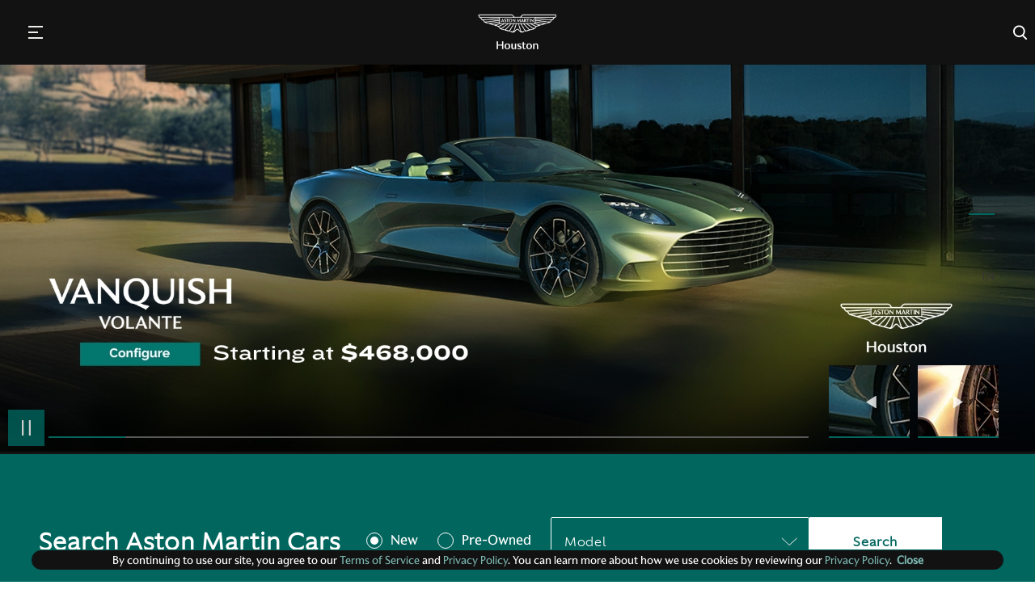

--- FILE ---
content_type: text/html
request_url: https://www.astonmartinhouston.com/?page_id=21
body_size: 110343
content:
<!DOCTYPE html><html lang="en"><head><meta charSet="utf-8"/><meta http-equiv="x-ua-compatible" content="ie=edge"/><meta name="viewport" content="width=device-width, initial-scale=1, shrink-to-fit=no"/><title data-react-helmet="true">New &amp; Used Luxury Sports Car Dealership | Aston Martin Houston</title><meta data-react-helmet="true" name="google-site-verification" content="gqGBdDK_QMVGdAN-6HrW4HYBf4R2tGseQC3RZ28Y-n8"/><meta data-react-helmet="true" name="title" content="New &amp; Used Luxury Sports Car Dealership | Aston Martin Houston"/><meta data-react-helmet="true" name="description" content="View new &amp; used luxury sports cars for sale at our Aston Martin dealership. We offer financing, service, parts &amp; more to all of Houston, Bellaire &amp; Sugar Land!"/><meta name="generator" content="Gatsby 5.15.0"/><style data-href="/styles.b364d9f1894ba54c8f4b.css" data-identity="gatsby-global-css">@charset "UTF-8";@keyframes growDown{0%{transform:scaleY(0)}80%{transform:scaleY(1.1)}to{transform:scaleY(1)}}@media screen and (min-width:1299px){.mobileSearch{display:none}}.mobileSearch{left:100%;position:relative}.topNav{align-items:center;display:flex;justify-content:space-between;width:100%}.topNav .header_nav{display:flex;justify-content:center;padding-left:48px}@media screen and (max-width:1299px){.topNav .header_nav{display:none}}.topNav section.header__section{justify-content:end;margin:0;position:relative;top:0;width:232px}.topNav section.header__section img{width:100%}@media screen and (max-width:1299px){.topNav section.header__section{margin:auto;top:0;width:auto}.topNav section.header__section img{width:100px}}.topNav .header_nav .button__subtitle{color:var(--primary-text)}.topNav .header__logo{width:125px}.topNav .header__logo img{max-width:122px}.topNav .header__logo{text-align:center}.topNav .header__item{padding:20px 0}.dropdown{align-items:center;color:var(--primary-text);display:flex;font-size:18px;justify-content:center;perspective:1000px;position:relative;z-index:100}@media screen and (max-width:1299px){.dropdown{justify-content:flex-start}}.dropdown span.button__subtitle{position:relative}.dropdown_menu span.button__subtitle:after{border:0;height:0;width:0}.dropdown:hover{cursor:pointer}.dropdown:hover .dropdown_menu li{display:block}.dropdown_menu{left:0;perspective:1000px;position:absolute;top:100%;z-index:-1}.dropdown_menu::-webkit-scrollbar{width:6px}.dropdown_menu::-webkit-scrollbar-track{background:rgba(0,0,0,.1);border-radius:3px}.dropdown_menu::-webkit-scrollbar-thumb{background:hsla(0,0%,100%,.3);border-radius:3px;-webkit-transition:background .2s ease;transition:background .2s ease}.dropdown_menu::-webkit-scrollbar-thumb:hover{background:hsla(0,0%,100%,.5)}.dropdown_menu{scrollbar-color:hsla(0,0%,100%,.3) rgba(0,0,0,.1);scrollbar-width:thin}.dropdown_menu li{background-color:var(--primary-color);color:var(--primary-text);display:none;font-size:16px;opacity:0}.dropdown_menu li .button{display:block;height:100%;padding:20px 40px;width:100%}.dropdown_menu li:hover{color:var(--primary-accent)!important}.dropdown:hover .dropdown_menu--animated{display:block;margin-top:-1px;max-height:74vh;overflow-x:hidden;overflow-y:auto}.dropdown_menu--animated{display:none}.dropdown_menu--animated li{display:block;opacity:1}.dropdown_menu-6{animation:growDown .3s ease-in-out forwards;transform-origin:top center}.header__item:hover:before{transform:scaleX(1)!important}.rightNavButton{align-content:stretch;align-items:center;background-color:var(--primary-accent);color:var(--primary-color);flex-direction:column;flex-wrap:wrap;font-family:Russo One;font-size:12px;height:119px;justify-content:center;letter-spacing:1px;text-transform:uppercase;transition:0ms;width:119px}.nav-mobile{margin-top:60px}.nav-li .button:hover{background:var(--secondary-accent);transition:.25s ease}.nav-cont{background-color:var(--primary-color);bottom:0;display:flex;flex-direction:column;height:100%;left:0;padding:110px 30px 30px;position:fixed;right:0;top:-100vh;transition:all 1s ease;width:100%;z-index:450}.nav-span{font-family:var(--primary-font),sans-serif}.nav-link{display:flex;padding-bottom:30px;padding-top:30px;text-decoration:none;text-transform:uppercase}@media screen and (max-width:1299px){.nav-link{padding-bottom:10px;padding-top:10px}}.nav-link{border-bottom:1px solid hsla(0,0%,100%,.123);color:var(--primary-text);cursor:pointer;flex-direction:column;margin-left:20px;margin-right:20px}.nav-overflow{overflow:auto}.nav-svg{stroke:var(--primary-font);margin-left:5px}.nav-dropInfo{margin-bottom:0;margin-top:0;max-height:0;overflow:hidden;padding-bottom:0;padding-top:0;transition:all .5s ease;will-change:transform}.nav-drop{border-bottom:none;margin-left:0;padding-bottom:20px;padding-top:20px}.nav-small{color:var(--secondary-accent);font-family:var(--primary-font);font-size:12px;text-transform:uppercase}.nav-secondDrop{margin-left:20px}@media screen and (max-width:1299px){.nav-secondDrop{padding-bottom:0}.nav-secondDrop .showDrop a:first-child{margin-top:10px}}.nav-smallDrop{color:var(--secondary-accent);font-family:var(--primary-font),sans-serif;font-size:12px;margin-bottom:10px;margin-top:10px;text-transform:uppercase}.nav-sub{display:flex;flex-direction:column;width:100%}.nav-sub .nav-smallDrop{margin-bottom:0;margin-top:0;padding:10px 0 10px 50px;width:100%}.nav-icon{height:auto;width:100%}.nav-logo{align-items:center;display:flex;flex-direction:row;justify-content:center}.dropdown_menu li .button:hover{background:var(--secondary-accent);color:var(--primary-text);transition:.25s ease}.nav-smallDrop:hover{background:var(--primary-text)!important;transition:.25s ease}.header{max-height:80px;z-index:10000}@media(max-width:1200px){.header{max-height:64px}}.showDrop{max-height:500px;overflow:hidden;overflow-y:auto;transition:all 1s ease;will-change:transform}@media screen and (max-width:1299px){.showDrop a{padding:5px 0 5px 5px}}.icon-spoiler a{color:var(--secondary-text)!important}.icon-spoiler:hover a{color:var(--primary-accent)!important}.header .header__explore-menu.burger{background-color:transparent;display:none}.collapsible-menu{background-image:url([data-uri]);background-position:50%;background-repeat:no-repeat;background-size:cover;display:block;height:16px;width:18px}.menu-label{color:var(--primary-text);display:block;font-family:var(--primary-font);font-size:11px;line-height:12px;margin-top:16px;text-align:center;text-transform:uppercase}.header__item>span>span.button__subtitle.js-button-subtitle{padding-top:4px}@media screen and (max-width:1299px){#mobileDropDown a{font-size:20px;line-height:2}.showMobile{top:1em;transition:all 1s ease}.header .header__explore-menu.burger{align-items:center;display:flex}.icon-spoiler .linkSecondary,.icon-spoiler__title{padding-top:10px}}@media screen and (max-width:599px){.menu-label{font-size:8px;margin-top:9px}}.menu-grid{display:flex;justify-content:space-around}.searchbox-module--search-box--dbeaf{align-items:center;display:flex;margin:0;width:2em}@media screen and (max-width:1299px){.searchbox-module--search-box--dbeaf{margin:0 35px 0 -35px}}.searchbox-module--search-box--dbeaf{overflow:hidden;position:relative;z-index:9999}.searchbox-module--search-input--b35c7{align-items:center;display:flex;position:relative;right:0;width:100%}@media screen and (max-width:1299px){.searchbox-module--search-input--b35c7{background-color:var(--primary-color);height:65px}}@media screen and (max-width:635px){.searchbox-module--search-input--b35c7 input{width:75%}}.searchbox-module--search-show--df774{animation:searchbox-module--show-bar-desktop--3267c .5s ease-out forwards}@media screen and (max-width:635px){.searchbox-module--search-show--df774{animation:searchbox-module--show-bar-mobile--8dcc3 .5s ease-out forwards}}.searchbox-module--search-show--df774{animation-fill-mode:forwards}@media screen and (max-width:1299px){.searchbox-module--search-show--df774{margin-left:-90.5%}.searchbox-module--search-show--df774 .searchbox-module--search-icon--c07bf{right:5%}}@media screen and (max-width:635px){.searchbox-module--search-show--df774{margin-left:-95%}.searchbox-module--search-show--df774 .searchbox-module--search-icon--c07bf{right:2%}}@keyframes searchbox-module--show-bar-desktop--3267c{0%{width:2em}to{width:16em}}@keyframes searchbox-module--show-bar--5ca07{0%{width:2em}to{width:50vw}}@keyframes searchbox-module--show-bar-mobile--8dcc3{0%{width:2em}to{width:100vw}}.searchbox-module--search-input--b35c7>span{background-color:var(--primary-color);color:var(--primary-text);cursor:pointer;font-size:2em}.searchbox-module--search-input--b35c7>input{border:none;border-bottom:1px solid var(--primary-text);color:var(--primary-text);padding:.5em}@media screen and (max-width:635px){.searchbox-module--search-input--b35c7>input{font-size:10px}}.searchbox-module--search-icon--c07bf{align-items:center;background-color:var(--primary-color);cursor:pointer;display:flex;height:100%;padding-left:.5em;position:absolute;right:0;width:2em}.flexboxgrid-module--container--066c4,.flexboxgrid-module--container-fluid--217be{margin-left:auto;margin-right:auto}.flexboxgrid-module--container-fluid--217be{padding-left:2rem;padding-right:2rem}.flexboxgrid-module--row--fb03f{box-sizing:border-box;display:flex;flex:0 1 auto;flex-direction:row;flex-wrap:wrap}.flexboxgrid-module--row--fb03f.flexboxgrid-module--reverse--713c5{flex-direction:row-reverse}.flexboxgrid-module--col--48bbc.flexboxgrid-module--reverse--713c5{flex-direction:column-reverse}.flexboxgrid-module--col-xs--6c61a,.flexboxgrid-module--col-xs-1--91da3,.flexboxgrid-module--col-xs-10--a3cfc,.flexboxgrid-module--col-xs-11--ae053,.flexboxgrid-module--col-xs-12--bd139,.flexboxgrid-module--col-xs-2--1cf22,.flexboxgrid-module--col-xs-3--0c00a,.flexboxgrid-module--col-xs-4--dab34,.flexboxgrid-module--col-xs-5--abe1c,.flexboxgrid-module--col-xs-6--61c4f,.flexboxgrid-module--col-xs-7--3c806,.flexboxgrid-module--col-xs-8--61b8d,.flexboxgrid-module--col-xs-9--00b2b,.flexboxgrid-module--col-xs-offset-0--c096f,.flexboxgrid-module--col-xs-offset-1--44a4b,.flexboxgrid-module--col-xs-offset-10--e51c1,.flexboxgrid-module--col-xs-offset-11--4bd20,.flexboxgrid-module--col-xs-offset-12--4cfaa,.flexboxgrid-module--col-xs-offset-2--826d5,.flexboxgrid-module--col-xs-offset-3--39e94,.flexboxgrid-module--col-xs-offset-4--7223c,.flexboxgrid-module--col-xs-offset-5--67dc7,.flexboxgrid-module--col-xs-offset-6--28966,.flexboxgrid-module--col-xs-offset-7--bf08b,.flexboxgrid-module--col-xs-offset-8--f79c0,.flexboxgrid-module--col-xs-offset-9--17d34{box-sizing:border-box;flex:0 0 auto}.flexboxgrid-module--col-xs--6c61a{flex-basis:0;flex-grow:1;max-width:100%}.flexboxgrid-module--col-xs-1--91da3{flex-basis:8.33333333%;max-width:8.33333333%}.flexboxgrid-module--col-xs-2--1cf22{flex-basis:16.66666667%;max-width:16.66666667%}.flexboxgrid-module--col-xs-3--0c00a{flex-basis:25%;max-width:25%}.flexboxgrid-module--col-xs-4--dab34{flex-basis:33.33333333%;max-width:33.33333333%}.flexboxgrid-module--col-xs-5--abe1c{flex-basis:41.66666667%;max-width:41.66666667%}.flexboxgrid-module--col-xs-6--61c4f{flex-basis:50%;max-width:50%}.flexboxgrid-module--col-xs-7--3c806{flex-basis:58.33333333%;max-width:58.33333333%}.flexboxgrid-module--col-xs-8--61b8d{flex-basis:66.66666667%;max-width:66.66666667%}.flexboxgrid-module--col-xs-9--00b2b{flex-basis:75%;max-width:75%}.flexboxgrid-module--col-xs-10--a3cfc{flex-basis:83.33333333%;max-width:83.33333333%}.flexboxgrid-module--col-xs-11--ae053{flex-basis:91.66666667%;max-width:91.66666667%}.flexboxgrid-module--col-xs-12--bd139{flex-basis:100%;max-width:100%}.flexboxgrid-module--col-xs-offset-0--c096f{margin-left:0}.flexboxgrid-module--col-xs-offset-1--44a4b{margin-left:8.33333333%}.flexboxgrid-module--col-xs-offset-2--826d5{margin-left:16.66666667%}.flexboxgrid-module--col-xs-offset-3--39e94{margin-left:25%}.flexboxgrid-module--col-xs-offset-4--7223c{margin-left:33.33333333%}.flexboxgrid-module--col-xs-offset-5--67dc7{margin-left:41.66666667%}.flexboxgrid-module--col-xs-offset-6--28966{margin-left:50%}.flexboxgrid-module--col-xs-offset-7--bf08b{margin-left:58.33333333%}.flexboxgrid-module--col-xs-offset-8--f79c0{margin-left:66.66666667%}.flexboxgrid-module--col-xs-offset-9--17d34{margin-left:75%}.flexboxgrid-module--col-xs-offset-10--e51c1{margin-left:83.33333333%}.flexboxgrid-module--col-xs-offset-11--4bd20{margin-left:91.66666667%}.flexboxgrid-module--start-xs--9fd05{justify-content:flex-start;text-align:start}.flexboxgrid-module--center-xs--bb85b{justify-content:center;text-align:center}.flexboxgrid-module--end-xs--cbcf3{justify-content:flex-end;text-align:end}.flexboxgrid-module--top-xs--7184b{align-items:flex-start}.flexboxgrid-module--middle-xs--c4b6c{align-items:center}.flexboxgrid-module--bottom-xs--be40e{align-items:flex-end}.flexboxgrid-module--around-xs--fe1e4{justify-content:space-around}.flexboxgrid-module--between-xs--c0bc8{justify-content:space-between}.flexboxgrid-module--first-xs--de08a{order:-1}.flexboxgrid-module--last-xs--159fb{order:1}@media only screen and (min-width:48em){.flexboxgrid-module--container--066c4{width:49rem}.flexboxgrid-module--col-sm--a4170,.flexboxgrid-module--col-sm-1--ce08c,.flexboxgrid-module--col-sm-10--02411,.flexboxgrid-module--col-sm-11--13bdf,.flexboxgrid-module--col-sm-12--f3539,.flexboxgrid-module--col-sm-2--cbef1,.flexboxgrid-module--col-sm-3--ebd67,.flexboxgrid-module--col-sm-4--216ac,.flexboxgrid-module--col-sm-5--63108,.flexboxgrid-module--col-sm-6--00b50,.flexboxgrid-module--col-sm-7--a0446,.flexboxgrid-module--col-sm-8--1b2b0,.flexboxgrid-module--col-sm-9--c78c2,.flexboxgrid-module--col-sm-offset-0--b4958,.flexboxgrid-module--col-sm-offset-1--362aa,.flexboxgrid-module--col-sm-offset-10--3f90a,.flexboxgrid-module--col-sm-offset-11--8bda7,.flexboxgrid-module--col-sm-offset-12--52469,.flexboxgrid-module--col-sm-offset-2--78d2a,.flexboxgrid-module--col-sm-offset-3--60101,.flexboxgrid-module--col-sm-offset-4--17e81,.flexboxgrid-module--col-sm-offset-5--4fa7f,.flexboxgrid-module--col-sm-offset-6--f1f5d,.flexboxgrid-module--col-sm-offset-7--96499,.flexboxgrid-module--col-sm-offset-8--c3016,.flexboxgrid-module--col-sm-offset-9--46e54{box-sizing:border-box;flex:0 0 auto}.flexboxgrid-module--col-sm--a4170{flex-basis:0;flex-grow:1;max-width:100%}.flexboxgrid-module--col-sm-1--ce08c{flex-basis:8.33333333%;max-width:8.33333333%}.flexboxgrid-module--col-sm-2--cbef1{flex-basis:16.66666667%;max-width:16.66666667%}.flexboxgrid-module--col-sm-3--ebd67{flex-basis:25%;max-width:25%}.flexboxgrid-module--col-sm-4--216ac{flex-basis:33.33333333%;max-width:33.33333333%}.flexboxgrid-module--col-sm-5--63108{flex-basis:41.66666667%;max-width:41.66666667%}.flexboxgrid-module--col-sm-6--00b50{flex-basis:50%;max-width:50%}.flexboxgrid-module--col-sm-7--a0446{flex-basis:58.33333333%;max-width:58.33333333%}.flexboxgrid-module--col-sm-8--1b2b0{flex-basis:66.66666667%;max-width:66.66666667%}.flexboxgrid-module--col-sm-9--c78c2{flex-basis:75%;max-width:75%}.flexboxgrid-module--col-sm-10--02411{flex-basis:83.33333333%;max-width:83.33333333%}.flexboxgrid-module--col-sm-11--13bdf{flex-basis:91.66666667%;max-width:91.66666667%}.flexboxgrid-module--col-sm-12--f3539{flex-basis:100%;max-width:100%}.flexboxgrid-module--col-sm-offset-0--b4958{margin-left:0}.flexboxgrid-module--col-sm-offset-1--362aa{margin-left:8.33333333%}.flexboxgrid-module--col-sm-offset-2--78d2a{margin-left:16.66666667%}.flexboxgrid-module--col-sm-offset-3--60101{margin-left:25%}.flexboxgrid-module--col-sm-offset-4--17e81{margin-left:33.33333333%}.flexboxgrid-module--col-sm-offset-5--4fa7f{margin-left:41.66666667%}.flexboxgrid-module--col-sm-offset-6--f1f5d{margin-left:50%}.flexboxgrid-module--col-sm-offset-7--96499{margin-left:58.33333333%}.flexboxgrid-module--col-sm-offset-8--c3016{margin-left:66.66666667%}.flexboxgrid-module--col-sm-offset-9--46e54{margin-left:75%}.flexboxgrid-module--col-sm-offset-10--3f90a{margin-left:83.33333333%}.flexboxgrid-module--col-sm-offset-11--8bda7{margin-left:91.66666667%}.flexboxgrid-module--start-sm--95640{justify-content:flex-start;text-align:start}.flexboxgrid-module--center-sm--1db9b{justify-content:center;text-align:center}.flexboxgrid-module--end-sm--ef250{justify-content:flex-end;text-align:end}.flexboxgrid-module--top-sm--97150{align-items:flex-start}.flexboxgrid-module--middle-sm--3b5fd{align-items:center}.flexboxgrid-module--bottom-sm--89ffa{align-items:flex-end}.flexboxgrid-module--around-sm--a8980{justify-content:space-around}.flexboxgrid-module--between-sm--22b35{justify-content:space-between}.flexboxgrid-module--first-sm--7e771{order:-1}.flexboxgrid-module--last-sm--5a01d{order:1}}@media only screen and (min-width:64em){.flexboxgrid-module--container--066c4{width:65rem}.flexboxgrid-module--col-md--5a2da,.flexboxgrid-module--col-md-1--4f8fb,.flexboxgrid-module--col-md-10--d862f,.flexboxgrid-module--col-md-11--15864,.flexboxgrid-module--col-md-12--77992,.flexboxgrid-module--col-md-2--4d888,.flexboxgrid-module--col-md-3--a2c84,.flexboxgrid-module--col-md-4--f8e34,.flexboxgrid-module--col-md-5--3b4e8,.flexboxgrid-module--col-md-6--3b544,.flexboxgrid-module--col-md-7--1e2e8,.flexboxgrid-module--col-md-8--3d41e,.flexboxgrid-module--col-md-9--89859,.flexboxgrid-module--col-md-offset-0--32a75,.flexboxgrid-module--col-md-offset-1--22898,.flexboxgrid-module--col-md-offset-10--3db7f,.flexboxgrid-module--col-md-offset-11--c58cd,.flexboxgrid-module--col-md-offset-12--4fb20,.flexboxgrid-module--col-md-offset-2--b7949,.flexboxgrid-module--col-md-offset-3--ce01e,.flexboxgrid-module--col-md-offset-4--3f1f0,.flexboxgrid-module--col-md-offset-5--af688,.flexboxgrid-module--col-md-offset-6--589e2,.flexboxgrid-module--col-md-offset-7--5eb9d,.flexboxgrid-module--col-md-offset-8--2dd3c,.flexboxgrid-module--col-md-offset-9--62749{box-sizing:border-box;flex:0 0 auto}.flexboxgrid-module--col-md--5a2da{flex-basis:0;flex-grow:1;max-width:100%}.flexboxgrid-module--col-md-1--4f8fb{flex-basis:8.33333333%;max-width:8.33333333%}.flexboxgrid-module--col-md-2--4d888{flex-basis:16.66666667%;max-width:16.66666667%}.flexboxgrid-module--col-md-3--a2c84{flex-basis:25%;max-width:25%}.flexboxgrid-module--col-md-4--f8e34{flex-basis:33.33333333%;max-width:33.33333333%}.flexboxgrid-module--col-md-5--3b4e8{flex-basis:41.66666667%;max-width:41.66666667%}.flexboxgrid-module--col-md-6--3b544{flex-basis:50%;max-width:50%}.flexboxgrid-module--col-md-7--1e2e8{flex-basis:58.33333333%;max-width:58.33333333%}.flexboxgrid-module--col-md-8--3d41e{flex-basis:66.66666667%;max-width:66.66666667%}.flexboxgrid-module--col-md-9--89859{flex-basis:75%;max-width:75%}.flexboxgrid-module--col-md-10--d862f{flex-basis:83.33333333%;max-width:83.33333333%}.flexboxgrid-module--col-md-11--15864{flex-basis:91.66666667%;max-width:91.66666667%}.flexboxgrid-module--col-md-12--77992{flex-basis:100%;max-width:100%}.flexboxgrid-module--col-md-offset-0--32a75{margin-left:0}.flexboxgrid-module--col-md-offset-1--22898{margin-left:8.33333333%}.flexboxgrid-module--col-md-offset-2--b7949{margin-left:16.66666667%}.flexboxgrid-module--col-md-offset-3--ce01e{margin-left:25%}.flexboxgrid-module--col-md-offset-4--3f1f0{margin-left:33.33333333%}.flexboxgrid-module--col-md-offset-5--af688{margin-left:41.66666667%}.flexboxgrid-module--col-md-offset-6--589e2{margin-left:50%}.flexboxgrid-module--col-md-offset-7--5eb9d{margin-left:58.33333333%}.flexboxgrid-module--col-md-offset-8--2dd3c{margin-left:66.66666667%}.flexboxgrid-module--col-md-offset-9--62749{margin-left:75%}.flexboxgrid-module--col-md-offset-10--3db7f{margin-left:83.33333333%}.flexboxgrid-module--col-md-offset-11--c58cd{margin-left:91.66666667%}.flexboxgrid-module--start-md--04395{justify-content:flex-start;text-align:start}.flexboxgrid-module--center-md--11ae7{justify-content:center;text-align:center}.flexboxgrid-module--end-md--3ce84{justify-content:flex-end;text-align:end}.flexboxgrid-module--top-md--15656{align-items:flex-start}.flexboxgrid-module--middle-md--a0d21{align-items:center}.flexboxgrid-module--bottom-md--96a84{align-items:flex-end}.flexboxgrid-module--around-md--e4617{justify-content:space-around}.flexboxgrid-module--between-md--ae15f{justify-content:space-between}.flexboxgrid-module--first-md--d9f08{order:-1}.flexboxgrid-module--last-md--b9aa8{order:1}}@media only screen and (min-width:75em){.flexboxgrid-module--container--066c4{width:76rem}.flexboxgrid-module--col-lg--423f5,.flexboxgrid-module--col-lg-1--b175a,.flexboxgrid-module--col-lg-10--d4bc4,.flexboxgrid-module--col-lg-11--3e24a,.flexboxgrid-module--col-lg-12--9ead1,.flexboxgrid-module--col-lg-2--e42a1,.flexboxgrid-module--col-lg-3--5438f,.flexboxgrid-module--col-lg-4--59541,.flexboxgrid-module--col-lg-5--f29ea,.flexboxgrid-module--col-lg-6--f2aeb,.flexboxgrid-module--col-lg-7--b9ed0,.flexboxgrid-module--col-lg-8--73873,.flexboxgrid-module--col-lg-9--d9669,.flexboxgrid-module--col-lg-offset-0--cbc49,.flexboxgrid-module--col-lg-offset-1--e6b43,.flexboxgrid-module--col-lg-offset-10--0b0b5,.flexboxgrid-module--col-lg-offset-11--5994b,.flexboxgrid-module--col-lg-offset-12--ef9ec,.flexboxgrid-module--col-lg-offset-2--199de,.flexboxgrid-module--col-lg-offset-3--1e546,.flexboxgrid-module--col-lg-offset-4--d40dd,.flexboxgrid-module--col-lg-offset-5--77143,.flexboxgrid-module--col-lg-offset-6--bd486,.flexboxgrid-module--col-lg-offset-7--1ee4d,.flexboxgrid-module--col-lg-offset-8--e1adb,.flexboxgrid-module--col-lg-offset-9--b600a{box-sizing:border-box;flex:0 0 auto}.flexboxgrid-module--col-lg--423f5{flex-basis:0;flex-grow:1;max-width:100%}.flexboxgrid-module--col-lg-1--b175a{flex-basis:8.33333333%;max-width:8.33333333%}.flexboxgrid-module--col-lg-2--e42a1{flex-basis:16.66666667%;max-width:16.66666667%}.flexboxgrid-module--col-lg-3--5438f{flex-basis:25%;max-width:25%}.flexboxgrid-module--col-lg-4--59541{flex-basis:33.33333333%;max-width:33.33333333%}.flexboxgrid-module--col-lg-5--f29ea{flex-basis:41.66666667%;max-width:41.66666667%}.flexboxgrid-module--col-lg-6--f2aeb{flex-basis:50%;max-width:50%}.flexboxgrid-module--col-lg-7--b9ed0{flex-basis:58.33333333%;max-width:58.33333333%}.flexboxgrid-module--col-lg-8--73873{flex-basis:66.66666667%;max-width:66.66666667%}.flexboxgrid-module--col-lg-9--d9669{flex-basis:75%;max-width:75%}.flexboxgrid-module--col-lg-10--d4bc4{flex-basis:83.33333333%;max-width:83.33333333%}.flexboxgrid-module--col-lg-11--3e24a{flex-basis:91.66666667%;max-width:91.66666667%}.flexboxgrid-module--col-lg-12--9ead1{flex-basis:100%;max-width:100%}.flexboxgrid-module--col-lg-offset-0--cbc49{margin-left:0}.flexboxgrid-module--col-lg-offset-1--e6b43{margin-left:8.33333333%}.flexboxgrid-module--col-lg-offset-2--199de{margin-left:16.66666667%}.flexboxgrid-module--col-lg-offset-3--1e546{margin-left:25%}.flexboxgrid-module--col-lg-offset-4--d40dd{margin-left:33.33333333%}.flexboxgrid-module--col-lg-offset-5--77143{margin-left:41.66666667%}.flexboxgrid-module--col-lg-offset-6--bd486{margin-left:50%}.flexboxgrid-module--col-lg-offset-7--1ee4d{margin-left:58.33333333%}.flexboxgrid-module--col-lg-offset-8--e1adb{margin-left:66.66666667%}.flexboxgrid-module--col-lg-offset-9--b600a{margin-left:75%}.flexboxgrid-module--col-lg-offset-10--0b0b5{margin-left:83.33333333%}.flexboxgrid-module--col-lg-offset-11--5994b{margin-left:91.66666667%}.flexboxgrid-module--start-lg--463e1{justify-content:flex-start;text-align:start}.flexboxgrid-module--center-lg--6eecd{justify-content:center;text-align:center}.flexboxgrid-module--end-lg--2d442{justify-content:flex-end;text-align:end}.flexboxgrid-module--top-lg--df10c{align-items:flex-start}.flexboxgrid-module--middle-lg--a6b8c{align-items:center}.flexboxgrid-module--bottom-lg--5ebad{align-items:flex-end}.flexboxgrid-module--around-lg--8d970{justify-content:space-around}.flexboxgrid-module--between-lg--38eeb{justify-content:space-between}.flexboxgrid-module--first-lg--48830{order:-1}.flexboxgrid-module--last-lg--7bfa9{order:1}}.footer-module--footer--954ee{align-items:center;background-color:var(--primary-color);display:flex;flex-direction:column;flex-shrink:0;justify-content:space-between;min-height:158px;padding:0 100px;z-index:100}.footer-module--footer--954ee .footer-module--amb89Logo--6d7ff{background-color:#121212;display:flex;flex:100% 1;justify-content:center;padding:48px 0 32px;width:100%}.footer-module--footer--954ee .footer-module--amb89Logo--6d7ff img{height:auto;opacity:.5;width:150px}@media screen and (max-width:1366px){.footer-module--footer--954ee{padding:0 20px 10px}}.footer-module--foot-wrap--58d48{flex:1 1;width:100%}@media screen and (max-width:1366px){.footer-module--foot-wrap--58d48{align-items:center}}.footer-module--subtitle--f9eed{color:#b6b6b6}.footer-module--subtitle--f9eed,.footer-module--subtitle--f9eed p{font-family:var(--secondary-font)}.footer-module--subtitle--f9eed{font-size:16px;font-weight:300;text-transform:capitalize}@media screen and (max-width:864px){.footer-module--subtitle--f9eed{font-size:.9em;text-align:left}}.footer-module--heart--c657c{stroke:var(--primary-accent);display:inline-block;height:16px;position:relative;width:20px}.footer-module--heart--c657c svg{position:absolute;vertical-align:middle}@media screen and (min-width:865px){.footer-module--heart--c657c svg{transform:translate(-50%,5%)}}.footer-module--heart--c657c path{fill:var(--primary-accent)}.footer-module--foot-cont--09c94{border-top:1px solid #7d7e7e;display:flex;gap:5%!important;justify-content:space-around;justify-content:center!important;padding-top:48px}@media screen and (max-width:1366px){.footer-module--foot-cont--09c94>*{margin:auto 1em}}.footer-module--foot-links--b3a0f{flex-basis:100%;margin-bottom:1em;max-width:100%}.footer-module--btn-text--2aafe{color:#7d7e7e;font-family:var(--secondary-font)!important;font-size:14px;font-weight:300;line-height:16.41px;text-transform:capitalize}@media screen and (max-width:1200px){.footer-module--btn-text--2aafe{font-size:14px}}@media screen and (max-width:864px){.footer-module--btn-text--2aafe{flex:0 1 25%;font-size:.8em;margin:.5em 1em;text-align:center}}@media screen and (max-width:567px){.footer-module--btn-text--2aafe{margin-left:0}}@media(max-width:567px){.footer-module--foot-cont--09c94{align-items:baseline;flex-direction:column}}.footer-module--social-cont--bb0e0{width:25%}.footer-module--social-cont--bb0e0 h3{color:var(--primary-color);font-family:var(--primary-font);letter-spacing:1.25px;margin-bottom:20px}.footer-module--social-icon-list--33af8{display:flex;width:100%}.footer-module--social-icon--47574{display:inline-block;height:40px;margin-right:10px;width:40px}.footer-module--fb--ba133{background-image:url([data-uri])}.footer-module--insta--7908d{background-image:url([data-uri])}.footer-module--twitter--6f8c1{background-image:url([data-uri])}.footer-module--yelp--3c47f{background-image:url([data-uri])}.footer-module--youtube--30d8b{background-image:url([data-uri])}.footer-module--social-cont--bb0e0{margin:50px 0 0;width:100%}.footer-module--social-icon-list--33af8{align-content:center;align-items:center;flex-direction:row;flex-wrap:wrap;justify-content:flex-end}.footer-module--social-icon--47574{margin-left:5px;margin-right:5px}.footer-module--social-icon--47574:first-child{margin-left:0}.footer-module--bottom-links-cont--84121{display:flex;flex-wrap:wrap;gap:16px;justify-content:flex-end;padding-right:20px;width:"100%"}.footer-module--bottom-link--9e32e{color:#7d7e7e;font-family:var(--secondary-font);font-size:14px;font-weight:300}@media screen and (max-width:567px){.footer-module--social-cont--bb0e0{margin:0}.footer-module--social-icon-list--33af8{justify-content:left}}@media screen and (max-width:700px){.footer-module--social-cont--bb0e0{width:100%}}.footer-module--cookieAndDealerMasterWrapper--00f04{align-items:flex-end;display:flex;justify-content:space-between}.footer-module--cookieAndBelowLinksWrapper--8dc8a{align-items:center;display:flex;flex-wrap:wrap;justify-content:flex-end}@media(max-width:567px){.footer-module--cookieAndDealerMasterWrapper--00f04{align-items:baseline;flex-direction:column-reverse;gap:20px}.footer-module--cookieAndBelowLinksWrapper--8dc8a{justify-content:flex-start}.footer-module--cookieAndDealerMasterWrapper--00f04>:first-child{width:100%}}@media(max-width:864px){.footer-module--foot-cont--09c94{align-items:baseline;flex-direction:column}}.cookie-module--modal-links--25350{text-decoration:none}.cookie-module--close-modal-link--948af,.cookie-module--modal-links--25350{color:var(--secondary-accent);font-family:var(--primary-font);font-size:13px}.cookie-module--close-modal-link--948af{cursor:pointer;font-weight:700;margin-left:3px}.cookie-module--cookie-modal--8f573{bottom:2%;height:auto;left:0;position:fixed;width:100%;z-index:9999}.cookie-module--cookieFlex--e1b69{align-items:center;background:var(--primary-color);border:1px solid var(--primary-accent);border-radius:14px;display:flex;flex-direction:row;justify-content:center;margin-left:3%;margin-right:3%;padding:5px 20px}.cookie-module--cookie-modal--8f573 p{color:var(--primary-text)!important;font-family:var(--primary-font);font-size:13px;vertical-align:center}.cookie-module--cookie-policy--786d0{margin-right:20px;text-align:center}.cookie-module--cookie-policy--786d0 span{color:#7d7e7e;cursor:pointer;font-family:var(--secondary-font);font-size:14px;font-weight:300;text-decoration:none}.contact-info{background-color:var(--primary-accent);width:100%}.contact-info,.contact-info a{color:var(--primary-text)}.contact-info{align-items:start;display:flex;gap:15px;justify-content:space-evenly;padding:25px 1em}.contact-info .salesInfo{min-width:315px}.contact-info .salesInfo,.contact-info .serviceInfo{display:flex;flex-direction:column;gap:15px;letter-spacing:.5px}.contact-info .deptHeader{border-bottom:1px solid #fff;padding-bottom:.5em;text-align:center}.contact-info li{margin-bottom:7px}@media screen and (max-width:450px){.contact-info{flex-direction:column;gap:25px;padding:1em}.contact-info>div{margin:auto;max-width:95%;width:383.5px}}.contact-root{background-color:var(--secondary-color);display:flex;flex-basis:100%;flex-wrap:wrap;font-family:var(--primary-font);padding:3rem}@media screen and (max-width:900px){.contact-root{padding:2em}}@media screen and (max-width:518px){.contact-root{padding:2em}}.contact-root:first-child:last-child{padding-bottom:50vh}@media screen and (max-width:768px){.contact-root:first-child:last-child{padding-bottom:20vh}}@media screen and (max-width:500px){.contact-root:first-child:last-child{padding-bottom:10vh}}.contact-header{flex:0 1 30%;padding-right:0 1em 0 0}@media screen and (max-width:900px){.contact-header{flex:0 1 100%;margin-bottom:1em;padding-right:0 0 1em 0}}.contact-title{color:var(--primary-accent);display:block;font-family:var(--primary-font);font-size:2.5em;margin-top:0;text-transform:uppercase}.contact-instructions{color:var(--primary-text);display:block;letter-spacing:1px;line-height:1.1em;padding-bottom:1em;width:100%}.contact-instructions,.contact-link{font-family:var(--primary-font);font-size:1.2em;font-weight:300}.contact-link{border-bottom:1px solid var(--primary-accent);text-transform:uppercase}.contact-formCont input,.contact-formCont label,.contact-formCont textarea{color:var(--primary-color)}.contact-formCont{flex:0 1 70%;padding:0 0 0 1em}@media screen and (max-width:900px){.contact-formCont{flex:0 1 100%;padding:1em 0 0}}.contact-formCont .contact-inputCont{display:inline-block;padding:0 0 1em 1.5em;width:25%}@media screen and (max-width:1200px){.contact-formCont .contact-inputCont{width:50%}}@media screen and (max-width:518px){.contact-formCont .contact-inputCont{padding:0 0 1em;width:100%}}.contact-formCont .contact-formCont .contact-border .contact-button{border:1px solid var(--secondary-accent);color:var(--secondary-accent)}.contact-formCont .contact-inputCont.contact-comment,.contact-formCont .contact-inputCont.contact_preference_cont{width:100%}@media screen and (max-width:1200px){.contact-formCont .contact-inputCont.contact-border,.contact-formCont .contact-inputCont.contact-comment,.contact-formCont .contact-inputCont.contact-first-name,.contact-formCont .contact-inputCont.contact-model,.contact-formCont .contact-inputCont.contact-phone,.contact-formCont .contact-inputCont.contact-year,.contact-formCont .contact-inputCont.service-email,.contact-formCont .contact-inputCont:first-child{padding:0 0 1em}}@media screen and (max-width:518px){.contact-formCont .contact-inputCont.contact-phone{padding:0 0 1em}}.contact-formCont label{color:var(--primary-color);display:block;font-size:.8em;letter-spacing:1px;padding-bottom:.3em;text-transform:uppercase}.contact-formCont input,.contact-formCont select,.contact-formCont textarea{background-color:var(--secondary-color);border:1px solid var(--secondary-accent);color:var(--primary-color);min-height:40px;padding:0 .8em;width:100%}.contact-formCont input :focus,.contact-formCont select :focus,.contact-formCont textarea :focus{border:1px solid var(--primary-accent)}.contact-formCont input ::placeholder,.contact-formCont select ::placeholder,.contact-formCont textarea ::placeholder{color:var(--primary-text);font-family:var(--primary-font);font-size:.9em;opacity:50%}.contact-formCont textarea{height:15vh;padding:.5em .8em;resize:none}.contact-formCont .contact-border{padding-top:1em;width:100%}.contact-formCont .contact-border .contact-disclaimer{color:var(--primary-color);display:inline-block;font-size:.9em;margin:0;padding-right:1em;width:66.66%}.contact-formCont .contact-border .contact-button{border:1px solid var(--secondary-accent);color:var(--secondary-accent);cursor:pointer;float:right;font-size:1.2em;font-weight:700;margin:0;max-width:350px;min-height:40px;text-transform:uppercase;width:33.33%}@media screen and (max-width:900px){.contact-formCont .contact-border .contact-button{margin:0 0 1em}}.contact-formCont .contact-border .contact-button :hover{border:1px solid var(--primary-text);color:var(--primary-text);cursor:pointer}.contact-formCont .contact-border .contact-button div:hover,.contact-formCont .contact-border .contact-button div>:hover{border:1px solid transparent}.contact-formCont .contact-failure,.contact-formCont .contact-response,.contact-formCont .contact-success{color:var(--primary-accent);margin-bottom:15px;text-align:right}@media screen and (max-width:950px){.contact-formCont .contact-failure,.contact-formCont .contact-response,.contact-formCont .contact-success{padding:0 0 1em}}@media screen and (max-width:518px){.contact-formCont .contact-failure,.contact-formCont .contact-response,.contact-formCont .contact-success{padding:0 0 1em}}.contact-formCont .contact-required{border:1px solid var(--primary-accent)!important}.contact-formCont .contact-text{color:var(--primary-accent)}.contact-formCont .contact-first-line>div{width:50%}@media screen and (max-width:518px){.contact-formCont .contact-first-line>div{padding:0 0 1em;width:100%}.contact-formCont .dropdown-sorting{max-width:100%}}.contact-formCont .contact-method.dropdown-sorting{height:40px;margin-bottom:1.5em;max-width:100%;padding:0 0 10px 1.5em;width:100%}@media screen and (max-width:950px){.contact-formCont .contact-method.dropdown-sorting{padding:0 0 1em}}.contact-formCont .contact-vehicle-header{color:var(--primary-text);font-family:var(--primary-font);font-size:1.5em;font-weight:300;letter-spacing:-.1px;padding:1.5em 1em 1em;width:100%}@media screen and (max-width:950px){.contact-formCont .contact-vehicle-header{padding:1.5em 0 1em}}.modal-wrap .contact-button{width:100%}.circle-loader-contact{animation:loader-spin 1.2s linear infinite;border:1px solid rgba(0,0,0,.2);border-left-color:#5cb85c;border-radius:50%;display:inline-block;float:right;height:5em;margin:0!important;position:relative;vertical-align:top;width:5em}.load-complete-contact{animation:none;border-color:var(--primary-accent);transition:border .5s ease-out}.checkmark-contact.draw:after{animation-duration:.8s;animation-name:checkmark-contact;animation-timing-function:ease;transform:scaleX(-1) rotate(135deg)}.checkmark-contact:after{border-right:5px solid var(--primary-accent);border-top:5px solid var(--primary-accent);content:"";height:2.5em;left:1em;opacity:1;position:absolute;top:2.5em;transform-origin:left top;width:1.25em}.extraFields{display:flex;justify-content:space-between;width:100%!important}.extraFields>div{width:calc(50% - .5rem)}@keyframes checkmark-contact{0%{height:0;opacity:1;width:0}20%{height:0;opacity:1;width:1.25em}40%{height:2.5em;opacity:1;width:1.25em}to{height:2.5em;opacity:1;width:1.25em}}.contact-formCont,.contact-header{flex:0 1 100%!important}.contact-formCont,.contact-formCont .contact-inputCont.first,.contact-formCont .contact-method.dropdown-sorting,h3.contact-vehicle-header{padding-left:0!important}.calculator-module--contact-form--dd5bd{display:flex;flex:0 1 90%;flex-wrap:wrap;padding:0}.calculator-module--contact-form--dd5bd>div{display:flex!important;flex-direction:column-reverse;padding:.5em!important;width:auto}@media screen and (max-width:992px){.calculator-module--contact-form--dd5bd>div{padding:.5em 0!important}}@media screen and (max-width:768px){.calculator-module--contact-form--dd5bd>div{width:100%!important}}.calculator-module--contact-form--dd5bd>* :focus{border:1px solid var(--primary-accent)}.calculator-module--contact-form--dd5bd>* :focus+label{color:var(--primary-accent)}.calculator-module--slider-wrap--a06a5{padding:0;position:relative}.calculator-module--slider-wrap--a06a5>*>ul{display:flex!important;margin:1.5rem}.calculator-module--financing--eecf8{color:var(--primary-text);text-align:center}.calculator-module--active--07913{color:var(--secondary-accent)}.calculator-module--price-focus--bd0a9{display:inline-block;font-size:3em;font-weight:600;margin:.67rem 0}.calculator-module--price--f28f2{display:inline-block;font-size:1.5em;font-weight:600;margin:.67rem 0}.calculator-module--monthly--702ca{font-weight:600}.calculator-module--months--b06fb{font-weight:600;text-align:center}.calculator-module--nissan-dots--91507{background:var(--secondary-accent);height:2px;margin:.25em;transition:transform .6s,background-color .6s;width:1.5em}.calculator-module--nissan-active--5ec51{background-color:var(--primary-accent);transform:scale(1.4)}input[type=number]{-moz-appearance:textfield}input::-webkit-inner-spin-button,input::-webkit-outer-spin-button{-webkit-appearance:none}.calculator-module--payment-detail--13497{text-align:center}.calculator-module--financed-amount--6eaaf{color:var(--secondary-accent);display:inline-block;font-size:1.5em;font-weight:600;margin:1rem}.calculator-module--disclaimer-wrap--2401d{text-align:center}.calculator-module--disclaimer-title--6b87d{color:var(--secondary-text);cursor:pointer;margin:auto;width:-webkit-fit-content;width:fit-content}.calculator-module--disclaimer-title--6b87d>img{background-size:100%;margin:0 .5rem;width:15px}.calculator-module--caret-active--7147a{transform:rotate(-180deg);transition:transform .6s}.calculator-module--disclaimer--ff953{text-align:left}.calculator-module--disclaimer--ff953>*{margin:1rem 0}.calculator-module--arrows--a2a89{bottom:-1rem;display:flex;font-size:2.5em;justify-content:space-between;padding:0 .5rem;position:absolute;width:100%}.calculator-module--arrows--a2a89>p,.calculator-module--button-cta--4acec{cursor:pointer}@media screen and (max-width:518px){.calculator-module--button-cta--4acec{max-width:unset!important;width:100%!important}}.calculator-module--action-btn--807c4{align-self:center;cursor:pointer}@media screen and (max-width:518px){.calculator-module--action-btn--807c4{width:100%!important}}.form-module--contact-form--30da2{display:flex;flex:0 1 90%;flex-wrap:wrap;padding:0}.form-module--contact-form--30da2>*{padding:.5em!important;width:auto}.modal-module--modal--0889a{align-items:center;background-color:rgba(0,0,0,.5);display:flex;height:100%;justify-content:center;left:0;overflow:auto;position:fixed;top:0;width:100%;z-index:999}@media screen and (max-width:768px){.modal-module--modal--0889a{height:calc(100% - 38px);margin-top:38px}}.modal-module--modal-wrap--18789{max-height:90%;min-height:420px;width:720px}@media screen and (max-width:768px){.modal-module--modal-wrap--18789{width:80%}}@media screen and (max-width:518px){.modal-module--modal-wrap--18789{width:90%}}.modal-module--modal-wrap--18789 .modal-module--contact-button--8db67{width:100%}@media screen and (max-width:768px){.modal-module--fluid--78e7e{height:100%;max-height:unset;min-height:unset;width:100%}.modal-module--fluid--78e7e>.modal-module--modal-cont--a93b3{height:unset}}.modal-module--modal-head--d21f6{background-color:var(--primary-accent);border-radius:2px 2px 0 0;display:flex;height:5em;width:100%}.modal-module--modal-header-combo--30ed8{background-color:var(--secondary-color)}.modal-module--modal-header-text--710fb{color:var(--primary-text);font-size:1.25em;margin-left:5px;padding:1em 1em 0;width:100%}.modal-module--modal-cont--a93b3{align-items:center;background-color:var(--secondary-color);border-radius:2px;color:var(--primary-text);display:flex;font-family:var(--primary-font);justify-content:center;padding:1em;width:100%}.modal-module--modal-close--97200{color:var(--primary-text);font-family:var(--primary-font);font-size:2em;font-weight:700;margin:auto 0 auto auto;padding:0 1rem;position:relative;right:0;width:-webkit-fit-content;width:fit-content}@media screen and (max-width:518px){.modal-module--modal-close--97200{font-size:1.5em}}@font-face{font-display:swap;font-family:AstonMartinFlare_Md;font-stretch:normal;font-style:normal;font-weight:400;src:url(/static/AstonMartinFlare_Md-2ffb2674fd18a2ab9b905a8091a7c02a.ttf);src:url(/static/AstonMartinFlare_Md-2ffb2674fd18a2ab9b905a8091a7c02a.ttf) format("truetype")}@font-face{font-display:swap;font-family:AstonMartinFlare_Bd\.ttf;font-stretch:normal;font-style:normal;font-weight:400;src:url(/static/AstonMartinFlare_Bd-bb83358c310f0a2fbcb29dd0b77d29ea.ttf);src:url(/static/AstonMartinFlare_Bd-bb83358c310f0a2fbcb29dd0b77d29ea.ttf) format("truetype")}@font-face{font-display:swap;font-family:AstonMartinFlare_XBd\.ttf;font-stretch:normal;font-style:normal;font-weight:400;src:url(/static/AstonMartinFlare_XBd-e59303b7b98382ca724c3e10e456c6c8.ttf);src:url(/static/AstonMartinFlare_XBd-e59303b7b98382ca724c3e10e456c6c8.ttf) format("truetype")}@font-face{font-display:swap;font-family:AstonMartinSans_It;font-stretch:normal;font-style:normal;font-weight:400;src:url(/static/AstonMartinSans_It-98718dd03380b007d9323703d841acec.ttf);src:url(/static/AstonMartinSans_It-98718dd03380b007d9323703d841acec.ttf) format("truetype")}@font-face{font-display:swap;font-family:AstonMartinSans_LtIt;font-stretch:normal;font-style:normal;font-weight:400;src:url(/static/AstonMartinSans_LtIt-7a1d7c75cfd73d8b78440e85ef8b7913.ttf);src:url(/static/AstonMartinSans_LtIt-7a1d7c75cfd73d8b78440e85ef8b7913.ttf) format("truetype")}@font-face{font-display:swap;font-family:AstonMartinSans_Rg;font-stretch:normal;font-style:normal;font-weight:400;src:url(/static/AstonMartinSans_Rg-8bf537702352f3a80d589a914b00fd42.ttf);src:url(/static/AstonMartinSans_Rg-8bf537702352f3a80d589a914b00fd42.ttf) format("truetype")}@font-face{font-display:swap;font-family:AstonMartinSans_MdIt;font-stretch:normal;font-style:normal;font-weight:400;src:url(/static/AstonMartinSans_MdIt-ff247ad1478b8acd1929e1d988cae65a.ttf);src:url(/static/AstonMartinSans_MdIt-ff247ad1478b8acd1929e1d988cae65a.ttf) format("truetype")}@font-face{font-display:swap;font-family:AstonMartinSans_BdIt;font-stretch:normal;font-style:normal;font-weight:400;src:url(/static/AstonMartinSans_BdIt-0f20bfb2152b70041029a351f3c59a8a.ttf);src:url(/static/AstonMartinSans_BdIt-0f20bfb2152b70041029a351f3c59a8a.ttf) format("truetype")}@font-face{font-display:swap;font-family:AstonMartinSans_XBd;font-stretch:normal;font-style:normal;font-weight:400;src:url(/static/AstonMartinSans_XBd-38230a3e184e78def39447d28a5bc624.ttf);src:url(/static/AstonMartinSans_XBd-38230a3e184e78def39447d28a5bc624.ttf) format("truetype")}@font-face{font-display:swap;font-family:AstonMartinSans_XBdIt;font-stretch:normal;font-style:normal;font-weight:400;src:url(/static/AstonMartinSans_XBdIt-a621047dbb8df0ba53d880f24c8e311e.ttf);src:url(/static/AstonMartinSans_XBdIt-a621047dbb8df0ba53d880f24c8e311e.ttf) format("truetype")}@font-face{font-display:swap;font-family:Nunito-Regular;font-stretch:normal;font-style:normal;font-weight:400;src:url(/static/Nunito-Regular-9d7a6e03c6e3ed49c7ac09450bb21482.ttf);src:url(/static/Nunito-Regular-9d7a6e03c6e3ed49c7ac09450bb21482.ttf) format("truetype")}@font-face{font-display:swap;font-family:Nunito-Light;font-stretch:normal;font-style:normal;font-weight:400;src:url(/static/Nunito-Light-677d4143aa9440e30cad0999a5fbb8ac.ttf);src:url(/static/Nunito-Light-677d4143aa9440e30cad0999a5fbb8ac.ttf) format("truetype")}@font-face{font-display:swap;font-family:Nunito-Bold;font-stretch:normal;font-style:normal;font-weight:400;src:url(/static/Nunito-Bold-275dd55e10ba966bcb9b3bc4e3643548.ttf);src:url(/static/Nunito-Bold-275dd55e10ba966bcb9b3bc4e3643548.ttf) format("truetype")}/*! normalize.css v7.0.0 | MIT License | github.com/necolas/normalize.css */html{-ms-text-size-adjust:100%}article,aside,figcaption,figure,footer,header,main,nav,section{display:block}figure{margin:1em 40px}a{-webkit-text-decoration-skip:objects;color:var(--secondary-text)}b,strong{font-weight:inherit}dfn{font-style:italic}mark{background-color:var(--primary-accent);color:#000}audio,video{display:inline-block}audio:not([controls]){display:none;height:0}svg:not(:root){overflow:hidden}button,input,optgroup,select,textarea{font-family:sans-serif}[type=reset],[type=submit],button,html [type=button]{-webkit-appearance:button}progress{display:inline-block}[type=search]::-webkit-search-cancel-button,[type=search]::-webkit-search-decoration{-webkit-appearance:none}details,menu{display:block}canvas{display:inline-block}@font-face{font-display:swap;font-family:AstonMartinFlare_Rg;font-stretch:normal;font-style:normal;font-weight:400;src:url(/static/AstonMartinFlare_Rg-6cbd8d28795be304c34c9393fff80756.ttf);src:url(/static/AstonMartinFlare_Rg-6cbd8d28795be304c34c9393fff80756.ttf) format("truetype")}@font-face{font-display:swap;font-family:AstonMartinSans_Lt;font-stretch:normal;font-style:normal;font-weight:400;src:url(/static/AstonMartinSans_Lt-c1d3d201b97c638eb88e1a5a2674cb16.ttf);src:url(/static/AstonMartinSans_Lt-c1d3d201b97c638eb88e1a5a2674cb16.ttf) format("truetype")}@font-face{font-display:swap;font-family:AstonMartinSans_Md;font-stretch:normal;font-style:normal;font-weight:400;src:url(/static/AstonMartinSans_Md-92e75dc70de47a319e7e6ab2e4415e99.ttf);src:url(/static/AstonMartinSans_Md-92e75dc70de47a319e7e6ab2e4415e99.ttf) format("truetype")}@font-face{font-display:swap;font-family:AstonMartinSans_Bd;font-stretch:normal;font-style:normal;font-weight:400;src:url(/static/AstonMartinSans_Bd-2c4f6729462775acc73d9b1d50339597.ttf);src:url(/static/AstonMartinSans_Bd-2c4f6729462775acc73d9b1d50339597.ttf) format("truetype")}@font-face{font-display:swap;font-family:Roboto-Regular;font-stretch:normal;font-style:normal;font-weight:400;src:url(/static/Roboto-Regular-fc2b5060f7accec5cf74437196c1b027.ttf);src:url(/static/Roboto-Regular-fc2b5060f7accec5cf74437196c1b027.ttf) format("truetype")}@font-face{font-display:swap;font-family:Roboto-Light;font-stretch:normal;font-style:normal;font-weight:400;src:url(/static/Roboto-Light-333da16a3f3cc391d0876c6d773efc6f.ttf);src:url(/static/Roboto-Light-333da16a3f3cc391d0876c6d773efc6f.ttf) format("truetype")}@font-face{font-display:swap;font-family:Roboto-Medium;font-stretch:normal;font-style:normal;font-weight:400;src:url(/static/Roboto-Medium-7c8d04cd831df3033c8a96a2668d645e.ttf);src:url(/static/Roboto-Medium-7c8d04cd831df3033c8a96a2668d645e.ttf) format("truetype")}@font-face{font-display:swap;font-family:Roboto-Bold;font-stretch:normal;font-style:normal;font-weight:400;src:url(/static/Roboto-Bold-f80816a5455d171f948d98c32f20c46e.ttf);src:url(/static/Roboto-Bold-f80816a5455d171f948d98c32f20c46e.ttf) format("truetype")}@font-face{font-family:Nunito-Bold;font-stretch:normal;font-style:normal;font-weight:400;src:url(/static/Nunito-Bold-275dd55e10ba966bcb9b3bc4e3643548.ttf);src:url(/static/Nunito-Bold-275dd55e10ba966bcb9b3bc4e3643548.ttf?#iefix)}@font-face{font-family:Nunito-Light;font-stretch:normal;font-style:normal;font-weight:400;src:url(/static/Nunito-Light-677d4143aa9440e30cad0999a5fbb8ac.ttf);src:url(/static/Nunito-Light-677d4143aa9440e30cad0999a5fbb8ac.ttf?#iefix)}@font-face{font-family:Nunito-Medium;font-stretch:normal;font-style:normal;font-weight:400;src:url(/static/Nunito-Medium-06740446a9f13288701baa5108b60f08.ttf);src:url(/static/Nunito-Medium-06740446a9f13288701baa5108b60f08.ttf?#iefix)}@font-face{font-family:Nunito-Regular;font-stretch:normal;font-style:normal;font-weight:400;src:url(/static/Nunito-Regular-9d7a6e03c6e3ed49c7ac09450bb21482.ttf);src:url(/static/Nunito-Regular-9d7a6e03c6e3ed49c7ac09450bb21482.ttf?#iefix)}.symbol_arrow{font-size:12px;width:8px}.symbol_arrow,.symbol_autoprops{fill:#b6b6b6;display:inline-block;height:1em}.symbol_autoprops{font-size:37.498px;width:37.5px}.symbol_calc-perc{font-size:45px;width:45px}.symbol_calc-perc,.symbol_check{fill:#b6b6b6;display:inline-block;height:1em}.symbol_check{font-size:36px;width:36px}.symbol_checkmark{font-size:45.7px;width:45.701px}.symbol_checkmark,.symbol_choose{fill:#b6b6b6;display:inline-block;height:1em}.symbol_choose{font-size:37.5px;width:60px}.symbol_close{font-size:100px;width:100px}.symbol_close,.symbol_dropdown{fill:#b6b6b6;display:inline-block;height:1em}.symbol_dropdown{font-size:24.3px;width:44.5px}.symbol_explore{font-size:24px;width:24px}.symbol_explore,.symbol_facebook{fill:#b6b6b6;display:inline-block;height:1em}.symbol_facebook{font-size:35.2px;width:35.2px}.symbol_filter{font-size:42px;width:45px}.symbol_filter,.symbol_fire-wheel{fill:#b6b6b6;display:inline-block;height:1em}.symbol_fire-wheel{font-size:52px;width:52.5px}.symbol_info{width:37.5px}.symbol_info,.symbol_list-in{fill:#b6b6b6;display:inline-block;font-size:37.498px;height:1em}.symbol_list-in{width:37.501px}.symbol_lock{font-size:43.5px;width:43.5px}.symbol_lock,.symbol_mail{fill:#b6b6b6;display:inline-block;height:1em}.symbol_mail{font-size:36px;width:36px}.symbol_map{font-size:83px;width:56px}.symbol_map,.symbol_mobile{fill:#b6b6b6;display:inline-block;height:1em}.symbol_mobile{font-size:36px;width:36px}.symbol_more{font-size:37.498px;width:37.5px}.symbol_more,.symbol_phone{fill:#b6b6b6;display:inline-block;height:1em}.symbol_phone{font-size:28px;width:27px}.symbol_photo{font-size:512px;width:512px}.symbol_photo,.symbol_play{fill:#b6b6b6;display:inline-block;height:1em}.symbol_play{font-size:60px;width:60px}.symbol_print{font-size:36px;width:36px}.symbol_print,.symbol_print2{fill:#b6b6b6;display:inline-block;height:1em}.symbol_print2{font-size:29px;width:29px}.symbol_scroll-down{font-size:45px;width:45px}.symbol_scroll-down,.symbol_search{fill:#b6b6b6;display:inline-block;height:1em}.symbol_search{font-size:18px;width:18px}.symbol_send{font-size:29px;width:25px}.symbol_send,.symbol_twitter{fill:#b6b6b6;display:inline-block;height:1em}.symbol_twitter{font-size:35.2px;width:35.2px}.symbol_unlock{font-size:37.5px;width:37.5px}.symbol_unlock,.symbol_veh-price{fill:#b6b6b6;display:inline-block;height:1em}.symbol_veh-price{font-size:75px;width:75px}.symbol_view{font-size:36px;width:36px}.symbol_view,.symbol_youtube{fill:#b6b6b6;display:inline-block;height:1em}.symbol_youtube{font-size:35.2px;width:35.2px}body{font-size:16px;height:100%}a,button,fieldset,figure,h1,h2,h3,h4,input,p{background:none;border:none;margin:0;outline:none;padding:0;text-decoration:none}blockquote,h1,h2,h3,h4,h5,h6{font-family:var(--primary-font)}ul{list-style:none;margin:0;padding:0}.svg-sprite{display:none}.state_hidden{display:none!important}.state_invisible{height:0!important;opacity:0!important;overflow:hidden!important;visibility:hidden!important}.state_disapp{max-width:0;opacity:0;overflow:hidden;transform:scale(0);transform-origin:left;will-change:transform}.state_unscroll{bottom:0!important;left:0!important;overflow:hidden!important;position:fixed;right:0!important;top:0!important}.state_minimized{max-height:0!important}.state_no-border{border:none!important}@media screen and (max-width:759px){.state_mobile-hidden{display:none!important}}@media screen and (min-width:760px){.state_desktop-hidden{display:none!important}}.mt-a{margin-top:auto}.mt-0{margin-top:0!important}.mb-12{margin-bottom:12px}.mt-12{margin-top:12px}@media screen and (min-width:1920px){.mb-24{margin-bottom:24px}}@media screen and (min-width:1360px)and (max-width:1919px){.mb-24{margin-bottom:1.25vw}}@media screen and (max-width:1359px){.mb-24{margin-bottom:12px}}@media screen and (min-width:1920px){.mt-24{margin-top:24px}}@media screen and (min-width:1360px)and (max-width:1919px){.mt-24{margin-top:1.25vw}}@media screen and (max-width:1359px){.mt-24{margin-top:12px}}@media screen and (min-width:1920px){.my-24{margin-bottom:24px;margin-top:24px}}@media screen and (min-width:1360px)and (max-width:1919px){.my-24{margin-bottom:.88vw;margin-top:.88vw}}@media screen and (max-width:1359px){.my-24{margin-bottom:12px;margin-top:12px}}@media screen and (min-width:1920px){.mt-40{margin-top:40px}}@media screen and (min-width:760px)and (max-width:1919px){.mt-40{margin-top:2.08vw}}@media screen and (max-width:759px){.mt-40{margin-top:16px}}@media screen and (min-width:1920px){.mt-56{margin-top:56px}.mt-25{margin-top:25px}}@media screen and (min-width:760px)and (max-width:1919px){.mt-56{margin-top:2.92vw}}@media screen and (max-width:759px){.mt-56{margin-top:24px}}@media screen and (min-width:1920px){.mt-100{margin-top:100px}}@media screen and (min-width:760px)and (max-width:1919px){.mt-100{margin-top:5.22vw}}@media screen and (max-width:759px){.mt-100{margin-top:6.6vw}}.px-0{padding-left:0;padding-right:0}.button.button_color-black{color:#000}.button.button_color-black.state_explored,.button.button_color-black:not(.button_theme-gray):hover{color:var(--primary-color)}.button.button_color-black.button_mode-fill:hover .buton__title,.button.button_color-black.button_mode-fill:hover .button__subtitle,.button.button_color-black.button_theme-gray:hover{color:#fff}.button.button_color-default{color:var(--primary-accent);font-size:16px;letter-spacing:1.6px;text-transform:uppercase}.button.button_color-default.button_mode-fill:hover .button__subtitle,.button.button_color-default.button_mode-fill:hover .button__title,.button.button_color-default.button_mode-fill:hover .svg{color:#fff}.button.button_color-gray{color:#102c42}.button.button_color-gray.state_active,.button.button_color-gray.state_explored,.button.button_color-gray:hover{color:var(--primary-color)}.button.button_color-gray.button_type-underscore:hover:after{background-color:var(--primary-color)}.button.button_color-white{color:#fff}.button.button_color-white.button_mode-fill .buton__title,.button.button_color-white.button_mode-fill .button__subtitle{transition:color .6s}.button.button_color-white.button_mode-fill:hover .buton__title,.button.button_color-white.button_mode-fill:hover .button__subtitle{color:#fff}.button.button_icon-default .svg{color:var(--primary-color)}.button.button_icon-gray .svg{color:#888;transition:color .6s}.button.button_icon-gray.button_active-prefix.state_active .svg,.button.button_icon-gray.state_explored .svg,.button.button_icon-gray:hover .svg{color:var(--primary-color)}.button.button_icon-huge .icon{height:36px;margin-left:24px}@media screen and (min-width:1920px){.button.button_icon-huge .svg{height:36px;margin-left:24px;width:36px}}@media screen and (min-width:1360px)and (max-width:1919px){.button.button_icon-huge .svg{height:1.88vw;margin-left:1.25vw;width:1.88vw}}@media screen and (max-width:1359px){.button.button_icon-huge .svg{height:26px;margin-left:8px;width:26px}}.button.button_icon-huge.button_type-inverse .icon,.button.button_icon-huge.button_type-inverse .svg{margin-right:8px}.button.button_icon-huge.button_theme-bordered.button_type-icon{border-radius:50%;color:#b6b6b6;padding:12px}@media screen and (min-width:1920px){.button.button_icon-huge.button_theme-bordered.button_type-icon{max-height:60px;max-width:60px}}@media screen and (min-width:1360px)and (max-width:1919px){.button.button_icon-huge.button_theme-bordered.button_type-icon{max-height:calc(1.88vw + 24px);max-width:calc(1.88vw + 24px)}}@media screen and (max-width:1359px){.button.button_icon-huge.button_theme-bordered.button_type-icon{max-height:50px;max-width:50px}}.button.button_icon-large .icon{height:30px;margin-left:24px}@media screen and (min-width:1920px){.button.button_icon-large .svg{height:30px;margin-left:24px;width:30px}}@media screen and (min-width:1360px)and (max-width:1919px){.button.button_icon-large .svg{height:1.56vw;margin-left:1.25vw;width:1.56vw}}@media screen and (max-width:1359px){.button.button_icon-large .svg{height:22px;margin-left:8px;width:22px}}.button.button_icon-large.button_type-inverse .icon,.button.button_icon-large.button_type-inverse .svg{margin-right:8px}.button.button_icon-large.button_theme-bordered.button_type-icon{border-radius:50%;color:#b6b6b6;padding:12px}@media screen and (min-width:1920px){.button.button_icon-large.button_theme-bordered.button_type-icon{max-height:54px;max-width:54px}}@media screen and (min-width:1360px)and (max-width:1919px){.button.button_icon-large.button_theme-bordered.button_type-icon{max-height:calc(1.56vw + 24px);max-width:calc(1.56vw + 24px)}}@media screen and (max-width:1359px){.button.button_icon-large.button_theme-bordered.button_type-icon{max-height:46px;max-width:46px}}.button.button_icon-medium .icon{height:1.25vw;margin-left:14.2px;max-height:14px;min-height:12px}@media screen and (min-width:1360px){.button.button_icon-medium .icon{margin-left:1.04vw}}@media screen and (min-width:1920px){.button.button_icon-medium .icon{margin-left:20px}}.button.button_icon-medium .svg{height:1.25vw;margin-left:14.2px;max-height:14px;max-width:14px;min-height:12px;min-width:12px;width:1.25vw}@media screen and (min-width:1360px){.button.button_icon-medium .svg{margin-left:1.04vw}}@media screen and (min-width:1920px){.button.button_icon-medium .svg{margin-left:20px}}.button.button_icon-medium.button_type-inverse .icon,.button.button_icon-medium.button_type-inverse .svg{margin-right:2px}.button.button_icon-normal .icon{height:1.25vw;margin-left:18px;max-height:24px;min-height:16px}@media screen and (min-width:1360px){.button.button_icon-normal .icon{margin-left:.94vw}}@media screen and (min-width:1920px){.button.button_icon-normal .icon{margin-left:24px}}.button.button_icon-normal .svg{height:1.25vw;margin-left:18px;max-height:24px;max-width:24px;min-height:16px;min-width:16px;width:1.25vw}@media screen and (min-width:1360px){.button.button_icon-normal .svg{margin-left:.94vw}}@media screen and (min-width:1920px){.button.button_icon-normal .svg{margin-left:24px}}.button.button_icon-normal.button_type-inverse .icon,.button.button_icon-normal.button_type-inverse .svg{margin-right:8px}.button.button_icon-small .icon{height:10px;margin-left:10px}.button.button_icon-small .icon:first-child{margin-left:0}.button.button_icon-small .svg{height:10px;margin-left:10px;width:10px}.button.button_icon-small .svg:first-child{margin-left:0}.button.button_icon-white .svg{stroke:#fff;stroke-width:5;transition:all .6s}.button.button_icon-white.button_active-prefix.state_active .svg,.button.button_icon-white.state_explored .svg,.button.button_icon-white:hover .svg{color:var(--primary-color)}@media screen and (min-width:1920px){.button.button_font-normal{font-size:16px}}@media screen and (min-width:1360px)and (max-width:1919px){.button.button_font-normal{font-size:.94vw}}@media screen and (min-width:1920px){.button.button_font-medium{font-size:24px}}@media screen and (min-width:1360px)and (max-width:1919px){.button.button_font-medium{font-size:1.25vw}}@media screen and (max-width:1359px){.button.button_font-medium{font-size:17px}}@media screen and (min-width:1920px){.button.button_font-normal{font-size:20px}}@media screen and (min-width:1360px)and (max-width:1919px){.button.button_font-normal{font-size:18px}}@media screen and (max-width:1359px){.button.button_font-normal{font-size:16px}}@media screen and (min-width:1920px){.button.button_font-small{font-size:14px}}.button.button_size-large{padding:0 18px}@media screen and (min-width:1920px){.button.button_size-large{height:68px}.button.button_size-large.button_theme-bordered{width:68px}}@media screen and (max-width:1919px){.button.button_size-large{height:3.54vw;min-height:48px}}@media screen and (max-width:999px){.button.button_size-large{height:3.54vw;min-height:40px}}@media screen and (min-width:1920px){.button.button_size-normal{height:50px;padding:0 79px}.button.button_size-normal.button_type-icon{background-color:#18564c;padding:0;width:50px}}@media screen and (min-width:1360px)and (max-width:1919px){.button.button_size-normal{padding:0 1.82vw}}@media screen and (max-width:1359px){.button.button_size-normal{padding:0 25px}}@media screen and (max-width:1919px){.button.button_size-normal{height:2.6vw;min-height:48px}.button.button_size-normal.button_type-icon{height:100%;min-height:auto;min-width:40px;padding:0;position:absolute;right:0;top:0;width:2.6vw;z-index:10}}.button.button_size-normal .svg{height:100%}@media screen and (min-width:1360px){.button.button_size-small{height:40px;padding:0 18px}.button.button_size-small.button_type-icon{padding:0;width:40px}}@media screen and (max-width:1359px){.button.button_size-small{padding:0 14px}}@media screen and (max-width:1919px){.button.button_size-small{height:2.08vw;min-height:30px}.button.button_size-small.button_type-icon{min-width:30px;padding:0;width:2.08vw}}.button.button_size-supersmall{height:24px;padding:0 12px}.button.button_size-supersmall.button_theme-bordered{border-radius:12px}.button.button_size-supersmall.button_type-icon{padding:0;width:24px}.button.button_theme-bordered{box-shadow:inset 0 0 0 1px var(--primary-accent);justify-content:center}.button.button_theme-bordered:hover{box-shadow:inset 0 0 0 1px #fff}.button.button_theme-bordered .button__subtitle,.button.button_theme-bordered .button__title{color:var(--primary-accent);font-family:var(--primary-font);font-size:16px;font-weight:600;text-transform:uppercase;transition:all .6s}.button.button_theme-bordered.button_mode-fill:hover{background-color:transparent}.button.button_theme-bordered.button_mode-fill:hover span.button__title{color:#fff}.button.button_theme-default{background-color:var(--primary-color)}.button.button_theme-gray{background-color:#f5f5f5}.button.button_theme-gray:hover{background-color:var(--primary-color)}.button.button_theme-white{background-color:#fff}.button.button_theme-white:hover{background-color:var(--primary-color);color:#fff!important}.button.button_type-icon{justify-content:center}.button.button_type-icon .icon,.button.button_type-icon .svg{margin-left:0;margin-right:0}.button.button_type-inverse .icon,.button.button_type-inverse .svg{margin-left:0;order:0}.button.button_type-inverse .button__title{order:1}.button.button_type-inverse .button__subtitle{order:2}.button.button_type-line{padding-left:40px;position:relative}.button.button_type-line.state_active:before{background-color:var(--primary-color);content:"";height:1px;left:0;position:absolute;top:50%;width:24px}.button.button_type-list{padding-left:30px;position:relative}.button.button_type-list:before{background-color:var(--primary-color);border-radius:50%;content:"";height:8px;left:0;position:absolute;top:50%;transform:translateY(-60%);width:8px}.button.button_type-underscore:after{bottom:-6px;content:"";height:2px;left:0;position:absolute;transform:translateX(-5px) scaleX(0);transform-origin:left;transition:all .6s;width:calc(100% + 10px)}.button.button_type-underscore.state_active:after,.button.button_type-underscore.state_explored:after,.button.button_type-underscore:hover:after{background-color:#b6b6b6;transform:translateX(-5px) scaleX(1)}.button.button_type-uppercase .button__subtitle,.button.button_type-uppercase .button__title{text-transform:uppercase}.button.button_type-upviewed .button__subtitle{color:rgba(0,0,0,.25);font-size:8px;position:absolute;right:12px;top:6px}.accordion:not(:last-child){margin-bottom:20px}@media screen and (max-width:759px){.accordion:not(:last-child){margin-bottom:15px}}.accordion.state_opened .accordion__body{border-left:1px solid var(--primary-color);display:flex;max-height:800px;opacity:1;transform:translate(0);z-index:2}.accordion__body{animation:flipdown .6s ease both;display:none;margin-left:10px;max-height:0;opacity:0;padding-left:20px;transform:translateY(50%);transition:all .3s ease-in-out}@media screen and (max-width:759px){.accordion__body{padding-right:15px}}@keyframes flipdown{0%{opacity:0;transform:rotateX(-90deg);transform-origin:top center}5%{opacity:1}80%{transform:rotateX(8deg)}83%{transform:rotateX(6deg)}92%{transform:rotateX(-3deg)}to{transform:rotateX(0deg);transform-origin:top center}}.accordion__button{-webkit-tap-highlight-color:rgba(0,0,0,0);-webkit-touch-callout:none;bottom:0;cursor:pointer;height:100%;left:0;opacity:0;position:absolute;right:0;top:0;-webkit-user-select:none;user-select:none;width:100%;z-index:1}.accordion__head{padding:20px 30px;position:relative}.accordion__head:before{color:var(--primary-color);content:"+";cursor:pointer;font-size:36px;left:10px;position:absolute;top:50%;transform:translate(-50%,-50%)}@media screen and (min-width:760px)and (max-width:999px){.accordion__head:before{font-size:28px}}@media screen and (max-width:759px){.accordion__head:before{font-size:24px}}.accordion__text{-webkit-font-smoothing:antialiased;color:#102c42;font-family:var(--primary-font);font-size:16px;font-weight:400;letter-spacing:normal;letter-spacing:.5px;line-height:1.88}.accordion__text p:not(:last-child){margin-bottom:30px}@media screen and (min-width:760px)and (max-width:999px){.accordion__text p:not(:last-child){margin-bottom:20px}}@media screen and (max-width:759px){.accordion__text{font-size:14px}.accordion__text p:not(:last-child){margin-bottom:15px}}@media screen and (min-width:425px)and (max-width:759px){.accordion__text{flex-basis:60%}}@media screen and (max-width:424px){.accordion__text{flex-basis:100%}}.accordion__title{-webkit-font-smoothing:antialiased;color:#102c42;font-family:var(--primary-font);font-size:20px;font-weight:400;letter-spacing:normal;letter-spacing:1px;line-height:normal}@media screen and (min-width:760px)and (max-width:999px){.accordion__title{font-size:18px}}@media screen and (max-width:759px){.accordion__title{font-size:16px}}.breadcrumbs{margin-top:38px;max-width:100%;overflow-x:auto}@media screen and (max-width:759px){.breadcrumbs{margin-top:0;position:relative;width:100%}}.breadcrumbs .breadcrumbs__button.button{-webkit-font-smoothing:antialiased;align-self:center;font-family:var(--primary-font);font-size:14px;letter-spacing:normal;margin-right:10px;white-space:nowrap}.breadcrumbs .breadcrumbs__button.button:after{color:#055045;content:"•";font-size:14px;margin-left:10px}.breadcrumbs .breadcrumbs__button.button:last-child:after{content:""}.breadcrumbs .breadcrumbs__wrapper{display:flex;flex:1 1;margin-bottom:28px}@media screen and (max-width:759px){.breadcrumbs .breadcrumbs__wrapper{margin-bottom:13px;margin-top:13px}}.breadcrumbs .breadcrumbs__wrapper a.button .button__subtitle{color:#616161;font-family:var(--primary-font);font-size:14px;font-weight:300}.button{-webkit-touch-callout:none;-webkit-tap-highlight-color:rgba(0,0,0,0);align-items:center;align-self:flex-start;cursor:pointer;display:inline-flex;position:relative;transition:all .6s;-webkit-user-select:none;user-select:none;will-change:auto}.button .svg{transition:transform .6s}.button .button__subtitle{-webkit-font-smoothing:antialiased;align-self:center;color:var(--primary-text);font-family:var(--primary-font);font-size:inherit;font-size:13px;font-weight:400;letter-spacing:normal;line-height:10px;margin-left:4px;white-space:nowrap}.button .button__subtitle:first-child{margin-left:0}.button .button__title{-webkit-font-smoothing:antialiased;align-self:center;color:var(--primary-accent);font-family:var(--primary-font);font-size:inherit;font-size:1em;letter-spacing:normal;white-space:nowrap}.button.button_theme-bordered:hover .button__subtitle{color:#fff}.button.button_role-spoiler .icon,.button.button_role-spoiler .svg{transition:transform .6s}.button.button_role-spoiler.state_explored .icon,.button.button_role-spoiler.state_explored .svg{transform:rotate(-180deg)}.brand-checkbox,.wpcf7-form-control-wrap .wpcf7-form-control.wpcf7-acceptance .wpcf7-list-item label{display:inline-flex;position:relative}.wpcf7-form-control-wrap .wpcf7-form-control.wpcf7-acceptance .wpcf7-list-item{margin:0 0 24px}.brand-checkbox .brand-checkbox__input,.wpcf7-form-control-wrap .wpcf7-form-control.wpcf7-acceptance .wpcf7-list-item label input[type=checkbox]{border:none;height:18px;left:0;opacity:0;position:absolute;top:-3px;width:100%;z-index:-1}.brand-checkbox .brand-checkbox__input:checked+.brand-checkbox__label:before,.wpcf7-form-control-wrap .wpcf7-form-control.wpcf7-acceptance .wpcf7-list-item label input:checked[type=checkbox]+.brand-checkbox__label:before{box-shadow:inset 0 0 0 1px var(--primary-color)}.brand-checkbox .brand-checkbox__input:checked+.brand-checkbox__label:after,.wpcf7-form-control-wrap .wpcf7-form-control.wpcf7-acceptance .wpcf7-list-item label input:checked[type=checkbox]+.brand-checkbox__label:after{display:block}.wpcf7-form-control-wrap .wpcf7-form-control.wpcf7-acceptance .wpcf7-list-item label input[type=checkbox]:checked+.wpcf7-list-item-label:before{box-shadow:inset 0 0 0 1px #fff}.wpcf7-form-control-wrap .wpcf7-form-control.wpcf7-acceptance .wpcf7-list-item label input[type=checkbox]:checked+.wpcf7-list-item-label:after{display:block}.brand-checkbox .brand-checkbox__label,.wpcf7-form-control-wrap .wpcf7-form-control.wpcf7-acceptance .wpcf7-list-item label .wpcf7-list-item-label{-webkit-font-smoothing:antialiased;-webkit-touch-callout:none;-webkit-tap-highlight-color:rgba(0,0,0,0);align-self:center;cursor:pointer;font-family:var(--primary-font);font-size:12px;font-weight:300;letter-spacing:normal;padding:0 0 0 30px;position:relative;-webkit-user-select:none;user-select:none}.brand-checkbox .brand-checkbox__label:before,.wpcf7-form-control-wrap .wpcf7-form-control.wpcf7-acceptance .wpcf7-list-item label .wpcf7-list-item-label:before{box-shadow:inset 0 0 0 1px #e3e3e3;content:"";height:18px;left:0;position:absolute;top:-3px;transition:all .6s;width:18px}.brand-checkbox .brand-checkbox__label:after,.wpcf7-form-control-wrap .wpcf7-form-control.wpcf7-acceptance .wpcf7-list-item label .wpcf7-list-item-label:after{background-image:url([data-uri]);background-position:50%;background-repeat:no-repeat;background-size:60%;color:var(--primary-color);content:"";display:none;height:18px;left:0;position:absolute;top:-3px;width:18px}.brand-checkbox .brand-checkbox__label:hover:before,.wpcf7-form-control-wrap .wpcf7-form-control.wpcf7-acceptance .wpcf7-list-item label .wpcf7-list-item-label:hover:before{box-shadow:inset 0 0 0 1px var(--primary-color)}.brand-form{padding-top:36px}.brand-form .brand-form__caption{-webkit-font-smoothing:antialiased;color:#102c42;font-family:var(--primary-font);font-size:22px;font-weight:300;letter-spacing:normal;margin-bottom:20px}.brand-form .brand-form__field-group{display:flex;margin-top:16px}@media screen and (min-width:760px){.brand-form .brand-form__field-group{justify-content:space-between}}@media screen and (max-width:759px){.brand-form .brand-form__field-group{flex-wrap:wrap}.brand-form .brand-form__field-group:nth-child(n+2){margin-top:0}}.brand-form .brand-form__field-group .brand-form__field-item .brand-form__field-input{-webkit-font-smoothing:antialiased;font-family:var(--primary-font);font-size:inherit;letter-spacing:normal;margin-top:8px}.brand-form .brand-form__field-group .brand-form__field-item .brand-form__field-input.has_error{border:1px solid red}.brand-form .brand-form__field-group .brand-form__field-item{display:flex;flex-direction:column;width:50%}@media screen and (min-width:760px){.brand-form .brand-form__field-group .brand-form__field-item{margin-right:24px}.brand-form .brand-form__field-group .brand-form__field-item:last-child{margin-right:0}}@media screen and (max-width:759px){.brand-form .brand-form__field-group .brand-form__field-item{margin-bottom:24px;width:100%}}.brand-form .brand-form__field-group .brand-form__field-item .brand-form__field-title{-webkit-font-smoothing:antialiased;font-family:var(--primary-font);font-size:inherit;font-weight:700;letter-spacing:normal}.brand-form .brand-form__submit{margin-left:50%;transform:translateX(-50%)}@media screen and (min-width:1920px){.heading{font-size:36px}}@media screen and (min-width:1000px)and (max-width:1919px){.heading{font-size:28px}}@media screen and (min-width:760px)and (max-width:999px){.heading{font-size:26px}}@media screen and (max-width:759px){.heading{font-size:20px}}.heading .heading__subtitle{display:flex;flex-wrap:wrap;line-height:1.8;margin-top:6px}.heading .heading__subtitle p{-webkit-font-smoothing:antialiased;color:#616161;font-family:var(--tertiary-font);font-size:14px;font-weight:300;letter-spacing:normal}@media screen and (max-width:999px){.heading .heading__subtitle p{font-size:14px}}@media screen and (max-width:480px){.heading .heading__subtitle p{font-size:14px}}.heading .heading__title{-webkit-font-smoothing:antialiased;color:var(--primary-color);font-family:var(--primary-font);font-size:inherit;font-size:26px;font-weight:300;letter-spacing:normal;line-height:36px}@media screen and (min-width:481px){.heading_mobile_visible{display:none}}@media screen and (max-width:480px){.heading_mobile_hidden{display:none}.heading_mobile_visible{display:block}.heading .heading__title{font-size:18px;line-height:26px;margin-bottom:20px}}.heading .heading__title:hover{color:var(--primary-color)}.heading .heading__title span{-webkit-font-smoothing:antialiased;font-family:var(--primary-font);font-size:inherit;font-weight:300;letter-spacing:normal}@media screen and (min-width:1920px){.heading.heading_size-large{font-size:36px}}.heading.heading_size-large .heading__title span{-webkit-font-smoothing:antialiased;font-family:var(--primary-font);font-size:inherit;font-weight:300;letter-spacing:normal}.icon-spoiler{align-items:center;background:var(--primary-color);background-image:linear-gradient(0deg,hsla(0,0%,100%,0),hsla(0,0%,100%,.75),hsla(0,0%,100%,0));background-repeat:no-repeat;background-size:1px;color:#fff;cursor:pointer;display:inline-flex;flex-direction:column;font-family:var(--primary-font);font-size:12px;font-weight:300;height:96px;justify-content:center;letter-spacing:1px;padding:8px 0;text-transform:uppercase;width:101px}.icon-split{width:1px}.icon-spoiler .linkSecondary,.icon-spoiler__title{font-family:var(--primary-font),sans-serif;font-size:11px;font-weight:300;line-height:15px}.icon-spoiler svg{height:18px;margin-bottom:15px;width:18px}@media screen and (max-width:1599px){.icon-spoiler{height:100px;width:100px}}@media screen and (max-width:1199px){.icon-spoiler{font-size:8px;height:101px;letter-spacing:0;width:101px}.icon-spoiler svg{margin-bottom:5px}}@media screen and (max-width:599px){.icon-spoiler.directions{display:none}.icon-spoiler .linkSecondary,.icon-spoiler__title{font-size:8px;line-height:8px}.icon-spoiler svg{height:18px;margin:4px auto 0;width:18px}.icon-spoiler{border-left:1px solid #074037;flex-direction:column;line-height:normal;width:50%}.header .header__explore-menu.burger,.icon-spoiler{height:15px}.icon-spoiler.submenu__explore-map.js-icon-spoiler{width:60px}}@media screen and (max-width:499px){.icon-spoiler.directions{display:none}.icon-spoiler.submenu__explore-map.js-icon-spoiler{width:60px}.icon-split{display:none}.icon-spoiler:hover{background:var(--secondary-color);color:var(--primary-accent)}}@media screen and (max-width:1199px){.icon-spoiler svg{margin-bottom:4px}}.icon-spoiler:hover svg path{fill:var(--primary-accent)}.brand-input{background-color:#f2f2f2;border:none;outline:none}@media screen and (min-width:1920px){.brand-input{height:50px;padding:0 18px}}@media screen and (min-width:1360px)and (max-width:1919px){.brand-input{padding:0 .94vw}}@media screen and (max-width:1359px){.brand-input{padding:0 13px}}@media screen and (max-width:1919px){.brand-input{height:2.6vw;min-height:40px}}@media screen and (max-width:759px){.brand-input{width:auto}}.brand-input.state_error{box-shadow:inset 0 0 0 1px red}.list__item{-webkit-font-smoothing:antialiased;color:#102c42;font-family:var(--tertiary-font);font-size:16px;font-weight:400;letter-spacing:normal;letter-spacing:.5px;line-height:1.88;position:relative}@media screen and (max-width:759px){.list__item{font-size:14px}}.list_type-dash .list__item{padding-left:40px}.list_type-dash .list__item .list__marker{border-bottom:1px solid var(--primary-color);left:0;position:absolute;top:16px;width:20px}@media screen and (max-width:759px){.list_type-dash .list__item{padding-left:22px}.list_type-dash .list__item .list__marker{top:14px;width:10px}}.brand-select{position:relative}@media screen and (min-width:1920px){.brand-select{height:50px}}@media screen and (max-width:1919px){.brand-select{height:2.6vw;min-height:40px}}@media screen and (max-width:759px){.brand-select{width:auto}}.brand-select .brand-select__fields-group .brand-select__button .svg{transition:transform .6s}.brand-select:hover .brand-select__fields-group .brand-select__button .svg{color:var(--primary-color)}.brand-select.state_explored .brand-select__list{height:300px;opacity:1;visibility:visible}.brand-select.state_explored .brand-select__fields-group .brand-select__button .svg{color:var(--primary-color);transform:rotate(-180deg)}.brand-select .brand-select__fields-group .brand-select__field{-webkit-font-smoothing:antialiased;background-color:var(--secondary-color);border:1px solid transparent;border-radius:2px;color:#fff;font-family:var(--primary-font);font-size:inherit;height:100%;letter-spacing:normal;transition:all .3s;width:100%}.brand-select .brand-select__fields-group .brand-select__field:focus{border:1px solid var(--primary-accent);outline:none}@media screen and (min-width:1920px){.brand-select .brand-select__fields-group .brand-select__field{padding:0 18px}}@media screen and (min-width:1360px)and (max-width:1919px){.brand-select .brand-select__fields-group .brand-select__field{padding:0 .94vw}}@media screen and (max-width:1359px){.brand-select .brand-select__fields-group .brand-select__field{padding:0 13px}}.brand-select .brand-select__fields-group{align-items:center;cursor:pointer;display:flex;flex:1 1;height:100%;justify-content:space-between;position:relative}.brand-select .brand-select__fields-group .inline-icon{height:18px;transition:all .6s;width:18px}.brand-select .brand-select__list .brand-select__item{-webkit-font-smoothing:antialiased;color:#000;cursor:pointer;display:flex;font-family:var(--primary-font);font-size:inherit;justify-content:space-between;letter-spacing:normal;padding:10px 20px}.brand-select .brand-select__list .brand-select__item.state_selected,.brand-select .brand-select__list .brand-select__item:hover{background-color:#f2f2f2}.brand-select .brand-select__list{background-color:#fff;border:1px solid #e3e3e3;left:0;opacity:0;overflow:hidden;position:absolute;top:calc(100% + 4px);visibility:hidden;width:100%;z-index:100}.slider{flex:1 0 auto}.slider .ui-slider-range{background-color:var(--primary-color)}.slider .slider__handle{align-items:center;background-color:#e3e3e3;border:none;display:flex;height:2px;width:100%}.slider .slider__handle .ui-slider-handle{background:#fff;border:2px solid var(--primary-color);border-radius:50%;box-shadow:0 0 0 4px #fff;cursor:pointer;outline:none;position:relative;top:0}@media screen and (min-width:1920px){.slider .slider__handle .ui-slider-handle{height:29px;width:29px}}@media screen and (min-width:1360px)and (max-width:1919px){.slider .slider__handle .ui-slider-handle{height:1.56vw;width:1.56vw}}@media screen and (max-width:1359px){.slider .slider__handle .ui-slider-handle{height:16px;width:16px}}.slider .slider__wrapper{align-items:center;display:flex}@media screen and (min-width:1920px){.slider .slider__wrapper{min-height:30px}}@media screen and (min-width:1000px)and (max-width:1919px){.slider .slider__wrapper{height:1.56vw;min-height:20px}}.table{-webkit-font-smoothing:antialiased;background-color:transparent;border-collapse:collapse;color:#102c42;font-family:var(--tertiary-font);font-size:inherit;font-weight:300;letter-spacing:normal;line-height:1.8;table-layout:fixed;width:100%}@media screen and (min-width:1360px){.table{font-size:17px}}@media screen and (min-width:760px)and (max-width:1359px){.table{font-size:15px}}@media screen and (max-width:759px){.table{font-size:14px}}.table__body{border-radius:1em;display:block;overflow:auto;width:100%}.table__cell{background:#f7f7f7;border-bottom:2px solid #fff;padding:1em}.table__cell_theme-row-header{background-color:var(--primary-color);color:#fff;font-weight:300;padding-right:30px;text-align:right}.table__crucial-details{color:var(--primary-color);font-family:var(--tertiary-font);font-size:inherit;font-size:1.4em}.table__crucial-details,.tabs .tabs__list .tabs__anchor{-webkit-font-smoothing:antialiased;font-weight:300;letter-spacing:normal}.tabs .tabs__list .tabs__anchor{align-items:center;color:#102c42;cursor:pointer;display:inline-flex;font-family:var(--primary-font);font-size:inherit;margin-right:20px;transition:color .6s}.tabs .tabs__list .tabs__anchor:last-child{margin-right:0}.tabs .tabs__list .tabs__anchor .inline-icon{color:#e3e3e3;height:30px;margin-left:15px;transition:color .6s;visibility:hidden}.tabs .tabs__list .tabs__anchor.state_active{-webkit-font-smoothing:antialiased;color:#000;font-family:var(--primary-font);font-size:inherit;font-weight:300;letter-spacing:normal}.tabs .tabs__list .tabs__anchor.state_active .inline-icon{visibility:visible}.tabs .tabs__list .tabs__anchor:not(.state_active):hover{color:var(--primary-color)}.tabs .tabs__list{display:inline-flex;margin-bottom:30px}@media screen and (max-width:999px){.tabs .tabs__list{max-width:100%;overflow:auto!important}.tabs .tabs__list::-webkit-scrollbar{height:0;width:0}.tabs .tabs__list{-ms-overflow-style:none}.tabs .tabs__list::-webkit-scrollbar-thumb{background:transparent}}.tabs .tabs__list.brand-list.brand-list_type-dash li:before{display:none}.tabs .tabs__list.brand-list.brand-list_type-dash li.state_active:before{display:initial}.tabs .tabs__list .tabs__mobile{border-bottom:1px solid #ececec;display:none;margin-bottom:0!important;padding:20px}.tabs__panel{height:100%}.tabs_type-vertical .tabs__list{flex-direction:column;height:auto}.tabs_type-horizontal .tabs__list{flex-direction:row;height:auto}.text{-webkit-font-smoothing:antialiased;color:#fff;font-family:var(--tertiary-font);font-size:inherit;font-weight:300;letter-spacing:normal;line-height:1.8;position:relative}@media screen and (min-width:1360px){.text{font-size:17px}}@media screen and (min-width:760px)and (max-width:1359px){.text{font-size:15px}}@media screen and (max-width:759px){.text{font-size:14px}}.text p{-webkit-font-smoothing:antialiased;color:var(--secondary-text);font-family:var(--tertiary-font);font-size:inherit;font-size:1em;font-weight:300;letter-spacing:normal;line-height:1.8;margin-bottom:15px}.text p:last-child{margin-bottom:0}.text ul{color:#b6b6b6;font-size:1em}.text ul li{-webkit-font-smoothing:antialiased;color:#b6b6b6;font-family:var(--tertiary-font);font-size:inherit;font-size:1em;font-weight:300;letter-spacing:normal;line-height:1.8}.text__link_theme-call{font-size:26px}.info .text p{color:#fff}@media screen and (min-width:760px)and (max-width:999px){.text__link_theme-call{font-size:22px}}@media screen and (max-width:759px){.text__link_theme-call{font-size:18px}}.text__link{color:var(--primary-color);display:inline-block}.text__link p{-webkit-font-smoothing:antialiased;font-family:var(--tertiary-font);font-size:inherit;letter-spacing:normal}.text .text__title{font-size:1.3em}.text.text_list-round ul li{margin-bottom:8px;padding-left:24px;position:relative}.text.text_list-round ul li:before{background-color:#fff;border-radius:50%;content:"";height:8px;left:0;position:absolute;top:50%;transform:translateY(-50%);width:8px}.text.text_theme-dark{color:#102c42}.text.text_theme-dark.text_list-round li:before{background-color:var(--primary-color)}.text.text_theme-light-gray{color:#ccc}.view{align-items:center;color:#888;display:inline-flex}.view .inline-icon{height:30px;width:30px}.view .view__value{-webkit-font-smoothing:antialiased;font-family:var(--primary-font);font-size:14px;letter-spacing:normal;margin-left:10px}.about{width:100%}.about .about__controls{display:flex;margin-top:56px}.about .about__controls .button{margin-right:24px}.about .about__controls .button:last-child{margin-right:0}@media screen and (max-width:479px){.about .about__controls{flex-direction:column}.about .about__controls .button{margin-bottom:24px;width:100%}.about .about__controls .button:last-child{margin-bottom:0}}.about .about__heading .heading__subtitle{-webkit-font-smoothing:antialiased;color:var(--primary-color);font-family:var(--primary-font);font-size:inherit;font-weight:300;letter-spacing:normal;line-height:36px;text-transform:uppercase}.about .about__text.text{color:#000}.advanced-search{height:30px;width:100%}@media screen and (min-width:1920px){.advanced-search{margin-bottom:40px}}@media screen and (min-width:1000px)and (max-width:1919px){.advanced-search{margin-bottom:2.08vw}}@media screen and (max-width:999px){.advanced-search{margin:24px 0;width:auto}}.advanced-search .advanced-search__form .advanced-search__button{align-self:center}@media screen and (min-width:1000px){.advanced-search .advanced-search__form .advanced-search__button{color:#fff}}@media screen and (max-width:999px){.advanced-search .advanced-search__form .advanced-search__button{color:#102c42}}.advanced-search .advanced-search__wrapper .advanced-search__form .advanced-search__fieldset{flex:1 1;padding-left:15px}.advanced-search .advanced-search__wrapper .advanced-search__form{align-items:center;display:flex;flex-direction:row-reverse;height:100%;justify-content:flex-end}.advanced-search .advanced-search__wrapper .advanced-search__form .advanced-search__fieldset .advanced-search__input{-webkit-font-smoothing:antialiased;background-color:transparent;border:none;font-family:var(--primary-font);font-size:inherit;font-size:18px;font-weight:300;letter-spacing:normal;outline:none;width:100%}@media screen and (min-width:1000px){.advanced-search .advanced-search__wrapper .advanced-search__form .advanced-search__fieldset .advanced-search__input{color:#fff}.advanced-search .advanced-search__wrapper .advanced-search__form .advanced-search__fieldset .advanced-search__input::-webkit-input-placeholder{-webkit-font-smoothing:antialiased;color:hsla(0,0%,100%,.9);font-family:var(--primary-font);font-size:inherit;font-size:16px;font-weight:300;letter-spacing:normal}.advanced-search .advanced-search__wrapper .advanced-search__form .advanced-search__fieldset .advanced-search__input:-moz-placeholder,.advanced-search .advanced-search__wrapper .advanced-search__form .advanced-search__fieldset .advanced-search__input::-moz-placeholder{-webkit-font-smoothing:antialiased;color:hsla(0,0%,100%,.9);font-family:var(--primary-font);font-size:inherit;font-size:16px;font-weight:300;letter-spacing:normal}.advanced-search .advanced-search__wrapper .advanced-search__form .advanced-search__fieldset .advanced-search__input:-ms-input-placeholder{-webkit-font-smoothing:antialiased;color:hsla(0,0%,100%,.9);font-family:var(--primary-font);font-size:inherit;font-size:16px;font-weight:300;letter-spacing:normal}}@media screen and (max-width:999px){.advanced-search .advanced-search__wrapper .advanced-search__form .advanced-search__fieldset .advanced-search__input{color:#102c42}.advanced-search .advanced-search__wrapper .advanced-search__form .advanced-search__fieldset .advanced-search__input::-webkit-input-placeholder{-webkit-font-smoothing:antialiased;color:rgba(16,44,66,.9);font-family:var(--primary-font);font-size:inherit;font-size:16px;font-weight:300;letter-spacing:normal}.advanced-search .advanced-search__wrapper .advanced-search__form .advanced-search__fieldset .advanced-search__input:-moz-placeholder,.advanced-search .advanced-search__wrapper .advanced-search__form .advanced-search__fieldset .advanced-search__input::-moz-placeholder{-webkit-font-smoothing:antialiased;color:rgba(16,44,66,.9);font-family:var(--primary-font);font-size:inherit;font-size:16px;font-weight:300;letter-spacing:normal}.advanced-search .advanced-search__wrapper .advanced-search__form .advanced-search__fieldset .advanced-search__input:-ms-input-placeholder{-webkit-font-smoothing:antialiased;color:rgba(16,44,66,.9);font-family:var(--primary-font);font-size:inherit;font-size:16px;font-weight:300;letter-spacing:normal}}.advanced-search .advanced-search__wrapper .advanced-search__form .advanced-search__fieldset .advanced-search__input:focus::-webkit-input-placeholder{color:transparent}.advanced-search .advanced-search__wrapper .advanced-search__form .advanced-search__fieldset .advanced-search__input:focus:-moz-placeholder,.advanced-search .advanced-search__wrapper .advanced-search__form .advanced-search__fieldset .advanced-search__input:focus::-moz-placeholder{color:transparent}.advanced-search .advanced-search__wrapper .advanced-search__form .advanced-search__fieldset .advanced-search__input:focus:-ms-input-placeholder{color:transparent}.advanced-search .advanced-search__wrapper{height:100%}.aside,.aside__bottom{display:flex;flex-direction:column}@media screen and (min-width:1920px){.aside__bottom{padding:80px 0 0}}@media screen and (min-width:1360px)and (max-width:1919px){.aside__bottom{padding:4.17vw 0 0}}@media screen and (min-width:1000px)and (max-width:1359px){.aside__bottom{padding:60px 0 0}}@media screen and (max-width:999px){.aside__bottom{padding:50px 0}}.aside .aside__button{margin-bottom:34px}@media screen and (min-width:1000px)and (max-width:1359px){.aside .aside__button{margin-bottom:30px}}@media screen and (max-width:999px){.aside .aside__button{color:#fff;margin-bottom:17px;padding-left:0}}.aside .aside__bottom .aside__contacts{width:240px}@media screen and (max-width:1359px){.aside .aside__bottom .aside__contacts{margin-left:auto;margin-right:auto}}@media screen and (max-width:999px){.aside .aside__bottom .aside__contacts .contacts__location,.aside .aside__bottom .aside__contacts .contacts__phone,.aside .aside__bottom .aside__contacts .contacts__text{color:#fff}}@media screen and (min-width:1000px){.aside__controls{display:none}}@media screen and (max-width:999px){.aside__controls{display:flex;height:56px;justify-content:center;width:100%}.aside .aside__controls .aside__explore{align-self:center}.aside .aside__controls .aside__explore .button__subtitle{color:var(--primary-accent)}}.aside .aside__bottom .aside__schedule{width:240px}@media screen and (max-width:1359px){.aside .aside__bottom .aside__schedule{margin:0 auto}}@media screen and (max-width:999px){.aside .aside__bottom .aside__schedule .schedule__text{color:#fff}}.aside__top{border-bottom:1px solid rgba(0,0,0,.05);display:flex;flex-direction:column;padding:180px 0 80px}@media screen and (min-width:1000px)and (max-width:1359px){.aside__top{padding:140px 0 60px}}@media screen and (min-width:1000px){.aside__top{width:100%}}@media screen and (max-width:999px){.aside__top{border-bottom:none;margin-right:45px;padding:50px 0 0}}.aside__wrapper{display:flex;flex-flow:row wrap;height:auto;justify-content:space-evenly}@media screen and (max-width:999px){.aside__wrapper{display:none}}@media screen and (max-width:479px){.aside__wrapper{justify-content:flex-start}}.aside__wrapper.state_active,.auto-loan{display:flex}.auto-loan{border-bottom:1px solid rgba(0,0,0,.05);justify-content:space-between;padding:65px 0 90px}@media screen and (min-width:760px)and (max-width:999px){.auto-loan{padding:55px 0 80px}}@media screen and (max-width:759px){.auto-loan{flex-direction:column;padding:20px 0 65px}}.auto-loan__column{flex-basis:calc(50% - 40px)}@media screen and (min-width:760px)and (max-width:999px){.auto-loan__column{flex-basis:calc(50% - 20px)}}@media screen and (max-width:759px){.auto-loan__column{flex-basis:100%;padding:0 15px}.auto-loan__column:not(:last-child){margin-bottom:30px}}.auto-loan__link{color:var(--primary-color)}.auto-loan__link p{-webkit-font-smoothing:antialiased;font-family:var(--tertiary-font);font-size:16px;font-weight:300;font-weight:500;letter-spacing:normal;letter-spacing:.5px;line-height:1.88}@media screen and (max-width:759px){.auto-loan__link p{font-size:14px}}@media screen and (max-width:999px){.auto-loan__list br{display:none}}.auto-loan__text{-webkit-font-smoothing:antialiased;color:#102c42;font-family:var(--tertiary-font);font-size:16px;font-weight:400;letter-spacing:normal;letter-spacing:.5px;line-height:1.88;padding-right:90px}.auto-loan__text p{margin-bottom:30px}@media screen and (min-width:760px)and (max-width:999px){.auto-loan__text{padding-right:40px}}@media screen and (max-width:759px){.auto-loan__text{font-size:14px;padding:0 15px;text-align:center}.auto-loan__text p{margin-bottom:20px}}.box{max-width:1360px;padding:25px 30px;width:100%}@media screen and (max-width:759px){.box{padding:20px 15px}}.box .box__heading{font-size:1.5em;text-align:center}.box .box__heading .heading__title{-webkit-font-smoothing:antialiased;color:#102c42;font-family:var(--primary-font);font-size:inherit;font-weight:300;font-weight:400;letter-spacing:normal;letter-spacing:.8px}.box__inner{display:grid;gap:30px;grid-auto-rows:-webkit-max-content;grid-auto-rows:max-content;grid-template-columns:repeat(auto-fit,minmax(400px,1fr));width:100%}@media screen and (max-width:759px){.box__inner{gap:20px;grid-template-columns:repeat(auto-fit,minmax(240px,1fr))}}.box__inner_type-double-column{grid-template-columns:repeat(2,minmax(400px,1fr))}@media screen and (max-width:1359px){.box__inner_type-double-column{grid-template-columns:none}}.box__item{background-color:var(--primary-color);border-radius:.5em;padding:10px}.box__item,.box_theme-dash{box-shadow:3px 3px 10px 0 rgba(0,0,0,.75)}.box_theme-dash{background-color:#f7f7f7;border:2px dashed var(--primary-color);border-radius:.5em}.box_theme-dash .box__item{background-color:transparent;border-radius:0;box-shadow:none}.brand-content{width:100%}@media screen and (min-width:1920px){.brand-content{padding:64px 40px 56px}}@media screen and (min-width:760px)and (max-width:1919px){.brand-content{padding:3.34vw 2.08vw 2.92vw}}@media screen and (max-width:759px){.brand-content{padding:20px}}.brand-wrapper{overflow:hidden;position:relative}.calculator .calculator__item .calculator__meaning{-webkit-font-smoothing:antialiased;align-items:center;display:flex;font-family:var(--primary-font);font-size:inherit;font-weight:300;height:100%;letter-spacing:normal}@media screen and (min-width:1920px){.calculator .calculator__item .calculator__meaning{font-size:16px;width:155px}}@media screen and (min-width:1360px)and (max-width:1919px){.calculator .calculator__item .calculator__meaning{font-size:.83vw;min-width:120px;width:8.08vw}}@media screen and (max-width:1359px){.calculator .calculator__item .calculator__meaning{font-size:13px;min-width:120px;width:8.08vw}}.calculator .calculator__item{align-items:center;display:flex}@media screen and (min-width:1920px){.calculator .calculator__item{height:30px;margin-bottom:18px}}@media screen and (max-width:1919px){.calculator .calculator__item{height:1.56vw;margin-bottom:14px;min-height:20px}}.calculator .calculator__item:last-child{margin-bottom:0}.car-thumbnail{border:1px solid #ececec;display:flex;flex-direction:column;flex-grow:1;padding:20px}@media screen and (min-width:1000px){.car-thumbnail:not(:hover) .car-thumbnail__figure .car-thumbnail__figcaption{color:#000}}.car-thumbnail:hover{box-shadow:0 5px 25px 0 rgba(0,0,0,.08)}.car-thumbnail:hover .car-thumbnail__pseudo{background-color:var(--primary-color);border-color:var(--primary-color);color:#fff}.car-thumbnail .car-thumbnail__button{align-self:center}.car-thumbnail .car-thumbnail__info .car-thumbnail__button{margin-left:auto}.car-thumbnail .car-thumbnail__figure .car-thumbnail__figcaption{color:var(--primary-color);margin-top:16px;transition:all .6s}.car-thumbnail .car-thumbnail__figure .car-thumbnail__figcaption span:first-child{-webkit-font-smoothing:antialiased;color:#b6b6b6;font-family:var(--primary-font);font-size:inherit;font-weight:300;letter-spacing:normal}.car-thumbnail .car-thumbnail__figure .car-thumbnail__figcaption span:last-child{-webkit-font-smoothing:antialiased;color:#b6b6b6;font-family:var(--primary-font);font-size:inherit;font-weight:700;letter-spacing:normal}.car-thumbnail .car-thumbnail__figure{margin-left:-20px;text-align:center;width:calc(100% + 40px)}.car-thumbnail .car-thumbnail__figure .car-thumbnail__image{background-color:gray;width:100%}.car-thumbnail .car-thumbnail__pseudo{-webkit-font-smoothing:antialiased;align-self:center;border:1px solid #102c42;border-radius:17px;color:#102c42;display:inline-block;font-family:var(--primary-font);font-size:inherit;font-weight:300;height:34px;letter-spacing:normal;margin-bottom:24px;margin-top:8px;padding:6px 18px 8px;text-align:center;transition:all .6s}.cars-slide{position:relative}.cars-slide .cars-slide__dots{height:0;position:relative;width:100%}.cars-slide .cars-slide__dots ul{align-items:flex-end;display:flex;justify-content:space-between;left:0;margin:0 -2px;position:absolute;width:calc(100% + 4px)}.cars-slide .cars-slide__dots ul li{cursor:pointer;height:100%;margin:0 2px;position:relative;width:100%}.cars-slide .cars-slide__dots ul li button{background-color:#e3e3e3;bottom:0;height:5px;left:0;position:absolute;width:100%}.cars-slide .cars-slide__dots ul li.slick-active button{background-color:var(--primary-color)}.cars-slide .cars-slide__image{background-position:50%;background-repeat:no-repeat;background-size:100%;flex-shrink:0;outline:none;position:relative}.cars-slide .cars-slide__link{cursor:pointer;display:inline-block;padding:0;width:100%}.cars-slide .cars-slide__others .cars-slide__others-title{-webkit-font-smoothing:antialiased;color:#fff;font-family:var(--primary-font);font-size:20px;font-weight:700;letter-spacing:normal;line-height:14px;margin-top:15px;text-transform:uppercase}@media screen and (max-width:1359px){.cars-slide .cars-slide__others .cars-slide__others-title{font-size:20px}}.cars-slide .cars-slide__others{align-items:center;background-color:rgba(6,46,40,.6);display:flex;flex-direction:column;height:100%;justify-content:center;opacity:0;position:relative;transition:all .6s;visibility:hidden;width:100%}.cars-slide:hover .cars-slide__others{opacity:1;visibility:visible}.cars-slide .cars-slide__others .inline-icon{color:#fff}@media screen and (min-width:1360px){.cars-slide .cars-slide__others .inline-icon{height:80px;width:80px}}@media screen and (max-width:1359px){.cars-slide .cars-slide__others .inline-icon{height:50px;width:50px}}.finance.site__section .section__container .section__wrapper{margin:0}.finance.site__section .section__container .section__wrapper .dwqa-container .dwqa-alert{background-color:transparent;border:2px solid var(--primary-color);color:var(--primary-color);margin:40px 0}.finance.site__section .section__container .section__wrapper .dwqa-container .dwqa-alert,.finance.site__section .section__container .section__wrapper .dwqa-container .dwqa-vote-count{-webkit-font-smoothing:antialiased;font-family:var(--primary-font);font-size:inherit;font-size:18px;font-weight:700;letter-spacing:normal}@media screen and (max-width:480px){.finance.site__section .section__container .section__wrapper .dwqa-container .dwqa-vote-count{right:unset;top:10px}.finance.site__section .section__container .section__wrapper .dwqa-vote.dwqa-vote-up{left:7px;right:unset;top:-10px}.finance.site__section .section__container .section__wrapper .dwqa-vote.dwqa-vote-down{bottom:0;left:7px;top:unset}}.finance.site__section .section__container .section__wrapper .dwqa-content-ask-form #question-category,.finance.site__section .section__container .section__wrapper .dwqa-content-ask-form .dwqa-sort-by,.finance.site__section .section__container .section__wrapper .dwqa-question-filter #question-category,.finance.site__section .section__container .section__wrapper .dwqa-question-filter .dwqa-sort-by{-webkit-font-smoothing:antialiased;border:none;cursor:pointer;font-family:var(--primary-font);font-size:inherit;font-size:16px!important;font-weight:300;letter-spacing:normal;margin:12px 0;width:auto}.finance.site__section .section__container .section__wrapper .dwqa-content-ask-form p{margin-bottom:24px}.finance.site__section .section__container .section__wrapper .dwqa-content-ask-form p label{-webkit-font-smoothing:antialiased;font-family:var(--tertiary-font);font-size:inherit;font-weight:700;letter-spacing:normal;margin-bottom:8px;margin-right:24px}.finance.site__section .section__container .section__wrapper .dwqa-content-ask-form p input{-webkit-font-smoothing:antialiased;background-color:#f2f2f2;border:none;font-family:var(--tertiary-font);font-size:inherit;letter-spacing:normal;margin-top:8px;min-height:40px;padding:0 15px;width:100%}.finance.site__section .section__container .section__wrapper .dwqa-content-ask-form .dwqa-btn.dwqa-btn-primary{-webkit-font-smoothing:antialiased;background-color:var(--primary-color);color:#fff;cursor:pointer;font-family:var(--primary-font);font-size:inherit;font-size:16px;height:54px;letter-spacing:normal;line-height:54px;padding:0 25px;text-transform:uppercase;transition:all .6s}.finance.site__section .section__container .section__wrapper .dwqa-content-ask-form .dwqa-btn.dwqa-btn-primary:hover{background-color:#fff;box-shadow:inset 0 0 0 1px var(--primary-color);color:var(--primary-color)}@media screen and (max-width:575px){.finance.site__section .section__container .section__wrapper .dwqa-content-ask-form .dwqa-btn.dwqa-btn-primary{text-align:center;width:100%}}.finance.site__section .section__container .section__wrapper .page-default__title{-webkit-font-smoothing:antialiased;align-items:center;display:flex;font-family:var(--primary-font);font-size:inherit;letter-spacing:normal}@media screen and (min-width:1920px){.finance.site__section .section__container .section__wrapper .page-default__title{font-size:36px;height:150px}}@media screen and (min-width:1360px)and (max-width:1919px){.finance.site__section .section__container .section__wrapper .page-default__title{font-size:1.86vw;height:110px}}@media screen and (min-width:760px)and (max-width:1359px){.finance.site__section .section__container .section__wrapper .page-default__title{font-size:24px;height:100px}}@media screen and (max-width:759px){.finance.site__section .section__container .section__wrapper .page-default__title{font-size:24px;height:80px}}@media screen and (max-width:999px){.finance.site__section .section__container .section__wrapper .dwqa-container .dwqa-answers .dwqa-answer-item{padding:20px 0}}.finance.site__section .section__container .section__wrapper .dwqa-container .dwqa-answers .dwqa-answer-item .dwqa-answer-meta{-webkit-font-smoothing:antialiased;font-family:var(--primary-font);font-size:inherit;font-size:14px;font-weight:300;letter-spacing:normal}.finance.site__section .section__container .section__wrapper .dwqa-container .dwqa-answers .dwqa-answer-item .dwqa-answer-meta a{color:var(--primary-color);transition:all .6s}.finance.site__section .section__container .section__wrapper .dwqa-container .dwqa-answers .dwqa-answer-item .dwqa-answer-meta a:hover{color:#000}@media screen and (max-width:999px){.finance.site__section .section__container .section__wrapper .dwqa-container .dwqa-answers .dwqa-answer-item .dwqa-answer-meta .avatar{top:0}.finance.site__section .section__container .section__wrapper .dwqa-container .dwqa-answers .dwqa-answer-item .dwqa-answer-meta{padding-left:85px;position:relative}}.finance.site__section .section__container .section__wrapper .dwqa-container .dwqa-answers .dwqa-answer-item .dwqa-answer-content{-webkit-font-smoothing:antialiased;font-family:var(--primary-font);font-size:inherit;letter-spacing:normal}@media screen and (max-width:999px){.finance.site__section .section__container .section__wrapper .dwqa-container .dwqa-answers .dwqa-answer-item .dwqa-answer-content{padding-left:85px}}.finance.site__section .section__container .section__wrapper .dwqa-container .dwqa-answers .dwqa-answers-title{-webkit-font-smoothing:antialiased;font-family:var(--primary-font);font-size:inherit;font-size:18px;font-weight:700;letter-spacing:normal}.finance.site__section .section__container .section__wrapper .dwqa-container .dwqa-answers .dwqa-answers-login{background:none;padding-left:0;padding-right:0}.finance.site__section .section__container .section__wrapper .dwqa-container .dwqa-answers .dwqa-answers-login .dwqa-answers-login-title{-webkit-font-smoothing:antialiased;border-top:none;font-family:var(--primary-font);font-size:inherit;font-size:22px;font-weight:300;letter-spacing:normal;margin-bottom:24px;margin-top:0;padding-top:0}.finance.site__section .section__container .section__wrapper .dwqa-container .dwqa-answers .dwqa-answers-login .dwqa-answers-login-title a{color:var(--primary-color);transition:all .6s}.finance.site__section .section__container .section__wrapper .dwqa-container .dwqa-answers .dwqa-answers-login .dwqa-answers-login-title a:hover{color:#102c42}@media screen and (max-width:479px){.finance.site__section .section__container .section__wrapper .dwqa-container .dwqa-answers .dwqa-answers-login .dwqa-answers-login-title{font-size:18px}}.finance.site__section .section__container .section__wrapper .dwqa-container .dwqa-answers .dwqa-answers-login .dwqa-answers-login-content form{display:flex;flex-wrap:wrap}.finance.site__section .section__container .section__wrapper .dwqa-container .dwqa-answers .dwqa-answers-login .dwqa-answers-login-content form p{box-sizing:border-box;margin-bottom:24px;width:100%}.finance.site__section .section__container .section__wrapper .dwqa-container .dwqa-answers .dwqa-answers-login .dwqa-answers-login-content form p.login-password,.finance.site__section .section__container .section__wrapper .dwqa-container .dwqa-answers .dwqa-answers-login .dwqa-answers-login-content form p.login-username{flex-shrink:0;width:25%}@media screen and (max-width:999px){.finance.site__section .section__container .section__wrapper .dwqa-container .dwqa-answers .dwqa-answers-login .dwqa-answers-login-content form p.login-password,.finance.site__section .section__container .section__wrapper .dwqa-container .dwqa-answers .dwqa-answers-login .dwqa-answers-login-content form p.login-username{width:calc(50% - 10px)}}@media screen and (max-width:575px){.finance.site__section .section__container .section__wrapper .dwqa-container .dwqa-answers .dwqa-answers-login .dwqa-answers-login-content form p.login-password,.finance.site__section .section__container .section__wrapper .dwqa-container .dwqa-answers .dwqa-answers-login .dwqa-answers-login-content form p.login-username{width:100%}}.finance.site__section .section__container .section__wrapper .dwqa-container .dwqa-answers .dwqa-answers-login .dwqa-answers-login-content form p.login-username{margin-right:20px}.finance.site__section .section__container .section__wrapper .dwqa-container .dwqa-answers .dwqa-answers-login .dwqa-answers-login-content form p.login-remember label{cursor:pointer;padding-left:24px;position:relative}.finance.site__section .section__container .section__wrapper .dwqa-container .dwqa-answers .dwqa-answers-login .dwqa-answers-login-content form p.login-remember label:before{border:1px solid #102c42;content:"";height:16px;left:0;position:absolute;top:0;width:16px}.finance.site__section .section__container .section__wrapper .dwqa-container .dwqa-answers .dwqa-answers-login .dwqa-answers-login-content form p.login-remember label:after{background-image:url([data-uri]);background-position:50%;background-repeat:no-repeat;background-size:cover;content:"";display:none;height:12px;left:3px;position:absolute;top:3px;width:12px}.finance.site__section .section__container .section__wrapper .dwqa-container .dwqa-answers .dwqa-answers-login .dwqa-answers-login-content form p.login-remember label.state_checked:after{display:block}.finance.site__section .section__container .section__wrapper .dwqa-container .dwqa-answers .dwqa-answers-login .dwqa-answers-login-content form p.login-remember input{height:0;opacity:0;visibility:hidden;width:0!important}.finance.site__section .section__container .section__wrapper .dwqa-container .dwqa-answers .dwqa-answers-login .dwqa-answers-login-content form p label{-webkit-font-smoothing:antialiased;font-family:var(--primary-font);font-size:inherit;font-weight:700;letter-spacing:normal;margin-bottom:8px}.finance.site__section .section__container .section__wrapper .dwqa-container .dwqa-answers .dwqa-answers-login .dwqa-answers-login-content form p input:not(#wp-submit){-webkit-font-smoothing:antialiased;background-color:#f2f2f2;border:none;font-family:var(--primary-font);font-size:inherit;letter-spacing:normal;min-height:40px;padding:0 15px;width:100%}.finance.site__section .section__container .section__wrapper .dwqa-container .dwqa-answers .dwqa-answers-login .dwqa-answers-login-content form .login-submit input[type=submit]#wp-submit{-webkit-font-smoothing:antialiased;background-color:var(--primary-color);font-family:var(--primary-font);font-size:inherit;font-size:16px;height:54px;letter-spacing:normal;line-height:54px;padding:0 25px;transition:all .6s}.finance.site__section .section__container .section__wrapper .dwqa-container .dwqa-answers .dwqa-answers-login .dwqa-answers-login-content form .login-submit input[type=submit]#wp-submit:hover{background-color:#fff;box-shadow:inset 0 0 0 1px var(--primary-color);color:var(--primary-color)}@media screen and (max-width:575px){.finance.site__section .section__container .section__wrapper .dwqa-container .dwqa-answers .dwqa-answers-login .dwqa-answers-login-content form .login-submit input[type=submit]#wp-submit{text-align:center;width:100%}}.finance.site__section .section__container .section__wrapper .dwqa-container .dwqa-breadcrumbs{margin-top:16px}.finance.site__section .section__container .section__wrapper .dwqa-container .dwqa-breadcrumbs a,.finance.site__section .section__container .section__wrapper .dwqa-container .dwqa-breadcrumbs span{-webkit-font-smoothing:antialiased;border-bottom:none;color:#102c42;font-family:var(--tertiary-font);font-size:inherit;font-size:12px;letter-spacing:normal;margin-right:12px;transition:all .6s}.finance.site__section .section__container .section__wrapper .dwqa-container .dwqa-breadcrumbs a:after,.finance.site__section .section__container .section__wrapper .dwqa-container .dwqa-breadcrumbs span:after{content:"-";margin-left:12px}.finance.site__section .section__container .section__wrapper .dwqa-container .dwqa-breadcrumbs a:last-child:after,.finance.site__section .section__container .section__wrapper .dwqa-container .dwqa-breadcrumbs span:last-child:after{display:none}.finance.site__section .section__container .section__wrapper .dwqa-container .dwqa-breadcrumbs a:hover{color:var(--primary-color)}.finance.site__section .section__container .section__wrapper .dwqa-container .dwqa-breadcrumbs .dwqa-sep{display:none}.finance.site__section .section__container .section__wrapper .dwqa-container .dwqa-comments .dwqa-comment p{-webkit-font-smoothing:antialiased;font-family:var(--tertiary-font);font-size:inherit;letter-spacing:normal}.finance.site__section .section__container .section__wrapper .dwqa-container .dwqa-comments .dwqa-comment .dwqa-comment-meta{-webkit-font-smoothing:antialiased;font-family:var(--primary-font);font-size:inherit;font-size:14px;font-weight:300;letter-spacing:normal}.finance.site__section .section__container .section__wrapper .dwqa-container .dwqa-comments .dwqa-comment .dwqa-comment-meta a{color:var(--primary-color);transition:all .6s}.finance.site__section .section__container .section__wrapper .dwqa-container .dwqa-comments .dwqa-comment .dwqa-comment-meta a:hover{color:#000}.finance.site__section .section__container .section__wrapper .dwqa-container .dwqa-question-filter{align-items:center;border-top:none;display:flex;flex-wrap:wrap;margin-bottom:0;padding-top:0}.finance.site__section .section__container .section__wrapper .dwqa-container .dwqa-question-filter>span{-webkit-font-smoothing:antialiased;font-family:var(--primary-font);font-size:inherit;font-size:18px;font-weight:700;letter-spacing:normal}.finance.site__section .section__container .section__wrapper .dwqa-container .dwqa-question-filter>a{-webkit-font-smoothing:antialiased;font-family:var(--tertiary-font);font-size:inherit;font-size:10px;letter-spacing:normal;margin:12px 5px;padding:0 12px;text-transform:uppercase;transition:all .6s}.finance.site__section .section__container .section__wrapper .dwqa-container .dwqa-question-filter>a:last-of-type{margin-right:auto}.finance.site__section .section__container .section__wrapper .dwqa-container .dwqa-question-filter>a:hover{background-color:var(--primary-color);color:#fff}.finance.site__section .section__container .section__wrapper .dwqa-container .dwqa-question-filter>a.active{background-color:var(--primary-color)}.finance.site__section .section__container .section__wrapper .dwqa-questions-footer .dwqa-ask-question a{-webkit-font-smoothing:antialiased;background-color:var(--primary-color);font-family:var(--tertiary-font);font-size:inherit;font-size:16px;height:54px;letter-spacing:normal;line-height:54px;padding:0 25px;transition:all .6s}.finance.site__section .section__container .section__wrapper .dwqa-questions-footer .dwqa-ask-question a:hover{background-color:#fff;box-shadow:inset 0 0 0 1px var(--primary-color);color:var(--primary-color)}.finance.site__section .section__container .section__wrapper .dwqa-questions-list .dwqa-question-item{background-color:transparent;border-bottom:1px solid rgba(0,0,0,.05);margin-bottom:24px}@media screen and (max-width:999px){.finance.site__section .section__container .section__wrapper .dwqa-questions-list .dwqa-question-item{display:flex;flex-direction:column;padding:20px 0}}.finance.site__section .section__container .section__wrapper .dwqa-questions-list .dwqa-question-item .dwqa-question-title{-webkit-font-smoothing:antialiased;font-family:var(--primary-font);font-size:inherit;font-size:22px;font-weight:700;letter-spacing:normal}.finance.site__section .section__container .section__wrapper .dwqa-questions-list .dwqa-question-item .dwqa-question-title a{transition:all .6s}.finance.site__section .section__container .section__wrapper .dwqa-questions-list .dwqa-question-item .dwqa-question-title a:hover{color:var(--primary-color)}@media screen and (max-width:999px){.finance.site__section .section__container .section__wrapper .dwqa-questions-list .dwqa-question-item .dwqa-question-title{padding-left:56px}}.finance.site__section .section__container .section__wrapper .dwqa-questions-list .dwqa-question-item .dwqa-question-meta span{-webkit-font-smoothing:antialiased;font-family:var(--primary-font);font-size:inherit;font-size:14px;font-weight:300;letter-spacing:normal}.finance.site__section .section__container .section__wrapper .dwqa-questions-list .dwqa-question-item .dwqa-question-meta a{color:var(--primary-color);transition:all .6s}.finance.site__section .section__container .section__wrapper .dwqa-questions-list .dwqa-question-item .dwqa-question-meta a:hover{color:#000}@media screen and (max-width:999px){.finance.site__section .section__container .section__wrapper .dwqa-questions-list .dwqa-question-item .dwqa-question-meta{overflow:visible;padding-left:56px;position:relative}.finance.site__section .section__container .section__wrapper .dwqa-questions-list .dwqa-question-item .dwqa-question-meta .dwqa-status{bottom:5px;height:36px;left:0;margin-top:0;top:unset;transform:rotate(0deg);width:36px}.finance.site__section .section__container .section__wrapper .dwqa-questions-list .dwqa-question-item .dwqa-question-meta .dwqa-status:after{height:100%;left:0;top:0;transform:rotate(0deg);width:100%}}.finance.site__section .section__container .section__wrapper .dwqa-questions-list .dwqa-question-item .dwqa-question-stats span{-webkit-font-smoothing:antialiased;border:1px solid var(--primary-color);font-family:var(--tertiary-font);font-size:inherit;font-size:12px;font-weight:300;letter-spacing:normal}.finance.site__section .section__container .section__wrapper .dwqa-questions-list .dwqa-question-item .dwqa-question-stats span strong{font-size:16px}@media screen and (max-width:999px){.finance.site__section .section__container .section__wrapper .dwqa-questions-list .dwqa-question-item .dwqa-question-stats span{margin-bottom:8px}.finance.site__section .section__container .section__wrapper .dwqa-questions-list .dwqa-question-item .dwqa-question-stats{bottom:unset;left:unset;margin-top:24px;position:relative;top:unset}}.finance.site__section .section__container .section__wrapper .dwqa-container #dwqa-search.dwqa-search label,.finance.site__section .section__container .section__wrapper .dwqa-container .dwqa-search label{-webkit-font-smoothing:antialiased;font-family:var(--primary-font);font-size:inherit;font-weight:700;letter-spacing:normal}@media screen and (max-width:479px){.finance.site__section .section__container .section__wrapper .dwqa-container #dwqa-search.dwqa-search label,.finance.site__section .section__container .section__wrapper .dwqa-container .dwqa-search label{font-size:14px}}.finance.site__section .section__container .section__wrapper .dwqa-container #dwqa-search.dwqa-search input.ui-autocomplete-input,.finance.site__section .section__container .section__wrapper .dwqa-container .dwqa-search input.ui-autocomplete-input{-webkit-font-smoothing:antialiased;background:none;border:none;border-bottom:1px solid #888;font-family:var(--primary-font);font-size:inherit;font-weight:300;letter-spacing:normal;outline:none;padding-left:0;padding-right:0}.finance.site__section .section__container .section__wrapper .dwqa-container #dwqa-search.dwqa-search .ui-widget.ui-widget-content,.finance.site__section .section__container .section__wrapper .dwqa-container .dwqa-search .ui-widget.ui-widget-content{-webkit-font-smoothing:antialiased;border:none;font-family:var(--primary-font);font-size:inherit;letter-spacing:normal;margin-top:10px}.finance.site__section .section__container .section__wrapper .dwqa-container #dwqa-search.dwqa-search .ui-widget.ui-widget-content li.ui-menu-item,.finance.site__section .section__container .section__wrapper .dwqa-container .dwqa-search .ui-widget.ui-widget-content li.ui-menu-item{background:none;border:none;cursor:pointer;margin:6px 0;transition:all .6s}.finance.site__section .section__container .section__wrapper .dwqa-container #dwqa-search.dwqa-search .ui-widget.ui-widget-content li.ui-menu-item:hover,.finance.site__section .section__container .section__wrapper .dwqa-container .dwqa-search .ui-widget.ui-widget-content li.ui-menu-item:hover{background:none;border:none;color:var(--primary-color)}.finance.site__section .section__container .section__wrapper .dwqa-container .dwqa-single-question .dwqa-question-item{border:1px solid var(--primary-color);padding-top:40px}.finance.site__section .section__container .section__wrapper .dwqa-container .dwqa-single-question .dwqa-question-item .dwqa-question-content{-webkit-font-smoothing:antialiased;font-family:var(--primary-font);font-size:inherit;font-weight:700;letter-spacing:normal}@media screen and (max-width:999px){.finance.site__section .section__container .section__wrapper .dwqa-container .dwqa-single-question .dwqa-question-item .dwqa-question-content{padding-left:85px;padding-right:10px}}.finance.site__section .section__container .section__wrapper .dwqa-container .dwqa-single-question .dwqa-question-item .dwqa-question-meta{overflow:visible}.finance.site__section .section__container .section__wrapper .dwqa-container .dwqa-single-question .dwqa-question-item .dwqa-question-meta span{-webkit-font-smoothing:antialiased;font-family:var(--primary-font);font-size:inherit;font-size:14px;font-weight:300;letter-spacing:normal}.finance.site__section .section__container .section__wrapper .dwqa-container .dwqa-single-question .dwqa-question-item .dwqa-question-meta a{color:var(--primary-color);transition:all .6s}.finance.site__section .section__container .section__wrapper .dwqa-container .dwqa-single-question .dwqa-question-item .dwqa-question-meta a:hover{color:#000}.finance.site__section .section__container .section__wrapper .dwqa-container .dwqa-single-question .dwqa-question-item .dwqa-question-meta .avatar{top:15px}@media screen and (max-width:999px){.finance.site__section .section__container .section__wrapper .dwqa-container .dwqa-single-question .dwqa-question-item .dwqa-question-meta .avatar{bottom:0;top:unset}.finance.site__section .section__container .section__wrapper .dwqa-container .dwqa-single-question .dwqa-question-item .dwqa-question-meta{padding-left:85px;padding-right:10px;position:relative}}.finance.site__section .section__container .section__wrapper .dwqa-user-profile .dwqa-profile-tabs{-webkit-font-smoothing:antialiased;font-family:var(--primary-font);font-size:inherit;letter-spacing:normal}@media screen and (min-width:480px)and (max-width:768px){.finance.site__section .section__container .section__wrapper .dwqa-user-profile .dwqa-profile-tabs{padding-left:135px}}@media screen and (min-width:480px)and (max-width:999px){.finance.site__section .section__container .section__wrapper .dwqa-user-profile .dwqa-user-avatar-wrap img{width:100px}}@media screen and (max-width:479px){.finance.site__section .section__container .section__wrapper .dwqa-user-profile .dwqa-user-avatar-wrap img{width:90px}}.finance.site__section .section__container .section__wrapper .dwqa-user-profile .dwqa-user-info{margin-top:unset}.finance.site__section .section__container .section__wrapper .dwqa-user-profile .dwqa-user-info .username{-webkit-font-smoothing:antialiased;bottom:unset;font-family:var(--primary-font);font-size:inherit;font-size:26px;letter-spacing:normal}@media screen and (max-width:999px){.finance.site__section .section__container .section__wrapper .dwqa-user-profile .dwqa-user-info .username{font-size:22px}}@media screen and (min-width:480px)and (max-width:999px){.finance.site__section .section__container .section__wrapper .dwqa-user-profile .dwqa-user-cover-image-wrap{height:180px}}.contacts__address{font-style:normal;line-height:normal}.contacts .contacts__item .contacts__divider{border-bottom:1px solid #e3e3e3;flex-grow:1;line-height:normal;margin:0 4px;transform:translateY(-3px)}.contacts .contacts__heading{font-size:20px;line-height:normal}.contacts .contacts__heading .heading__title{-webkit-font-smoothing:antialiased;font-family:var(--primary-font);font-size:inherit;font-size:1em;letter-spacing:normal}@media screen and (max-width:999px){.contacts .contacts__heading .heading__title{color:#fff}}.contacts__item{display:flex;flex-direction:column;justify-content:flex-start}.contacts__item:not(:last-child){margin-bottom:8px}.contacts .contacts__item .contacts__location{-webkit-font-smoothing:antialiased;color:#102c42;font-family:var(--primary-font);font-size:inherit;font-size:14px;font-weight:300;letter-spacing:normal;letter-spacing:.7px;line-height:normal;text-transform:uppercase}@media screen and (max-width:999px){.contacts .contacts__item .contacts__location{font-weight:700}}.contacts .contacts__item .contacts__phone{-webkit-font-smoothing:antialiased;color:#102c42;font-family:var(--primary-font);font-size:inherit;font-size:14px;font-weight:700;letter-spacing:normal;letter-spacing:.7px;line-height:normal;transition:all .6s}.contacts .contacts__item .contacts__phone:hover{color:var(--primary-color)}.contacts .contacts__item .contacts__text{-webkit-font-smoothing:antialiased;color:#102c42;font-family:var(--primary-font);font-size:inherit;font-size:14px;font-weight:300;letter-spacing:normal;letter-spacing:.7px;line-height:normal;margin-right:5px}.credit{display:flex}.credit__content{flex-basis:calc(50% - 90px)}@media screen and (min-width:1000px)and (max-width:1359px){.credit__content{flex-basis:52%}}@media screen and (min-width:760px)and (max-width:999px){.credit__content{flex-basis:70%}}@media screen and (max-width:759px){.credit__content{flex-basis:100%;padding:0 15px}}.credit__text{-webkit-font-smoothing:antialiased;color:#102c42;font-family:var(--primary-font);font-size:16px;font-weight:400;letter-spacing:normal;letter-spacing:.5px;line-height:1.88;margin-bottom:75px}@media screen and (min-width:760px)and (max-width:999px){.credit__text{margin-bottom:50px}}@media screen and (max-width:759px){.credit__text{font-size:14px;margin-bottom:35px;padding:0 15px;text-align:center}}.detail{flex-direction:column}.detail,.detail .detail__section{display:flex;flex-grow:1}@media screen and (max-width:999px){.detail .detail__section{display:block}}.detail .detail__section .detail__subsection.site__subsection:first-child{display:flex;flex:1 1;flex-direction:column;padding-left:0}@media screen and (min-width:1920px){.detail .detail__section .detail__subsection.site__subsection:first-child{width:608px}}@media screen and (min-width:1360px)and (max-width:1919px){.detail .detail__section .detail__subsection.site__subsection:first-child{min-width:460px;width:24.23vw}}@media screen and (min-width:760px)and (max-width:1359px){.detail .detail__section .detail__subsection.site__subsection:first-child{width:50%}}.detail .detail__section .detail__subsection.site__subsection:nth-child(2){display:flex;flex:1 1;flex-direction:column}.detail .detail__section .detail__subsection.site__subsection:nth-child(3){flex-grow:0;flex-shrink:0;padding-left:62px;width:372px}@media print{body,html{height:100%;width:100%}.submenu,.why-buy{display:none}.header .header__section:first-child{padding-bottom:30px}.header .header__section .header__logo,.header .header__section .header__logo.state_disapp{height:42px;margin-right:20px;max-width:unset;opacity:1;transform:scale(1)}.detail .main.detail__section .breadcrumbs,.detail .main.detail__section .detail__subsection:first-child,.detail .main.detail__section .detail__subsection:nth-child(3),.detail .main.detail__section .main__actions,.header .header__section:nth-child(n+2){display:none}.detail .main.detail__section .detail__subsection:nth-child(2){margin-top:142px}.detail .main.detail__section .offers__button,.detail .trims.detail__section .trims__specials{display:none}.detail .trims.detail__section .trims__tabs{margin-top:40px}.detail .trims.detail__section .trims__tabs .tabs__list .tabs__anchor{padding:0}.detail .trims.detail__section .trims__tabs .tabs__list .tabs__anchor:not(.state_active),.detail .trims.detail__section .trims__tabs .tabs__list>.inline-icon{display:none}.detail .trims.detail__section .trims__tabs .tabs__panel:not(.state_invisible){padding-bottom:30px}.detail .trims.detail__section .trims__tabs .tabs__panel .trims__tbody,.detail .trims.detail__section .trims__tabs .tabs__panel .trims__thead{margin-top:0}.detail .trims.detail__section .trims__tabs .tabs__panel .trims__tbody .trims__cell,.detail .trims.detail__section .trims__tabs .tabs__panel .trims__thead .trims__cell{text-align:left}.detail .trims.detail__section .trims__tabs .tabs__panel .trims__tbody .trims__cell:first-child,.detail .trims.detail__section .trims__tabs .tabs__panel .trims__thead .trims__cell:first-child{width:10%}.detail .trims.detail__section .trims__tabs .tabs__panel .trims__tbody .trims__cell:nth-child(3) p:after{display:none}.detail .trims.detail__section .trims__tabs .tabs__panel .trims__cell-icon_theme-white{border-radius:0;height:27px;margin-left:0;margin-right:0;width:27px}.detail .trims.detail__section .trims__tabs .tabs__panel .trims__cell-icon_theme-white .inline-icon{height:100%;width:100%}.detail .about.detail__section .about__subsection{width:100%}.detail .about.detail__section .about__subsection:first-child{display:none}.detail .about.detail__section .about__subsection .tabs__panel{height:auto!important;opacity:1!important;overflow:visible!important;padding-top:30px;visibility:visible!important;width:100%}.detail .about.detail__section .about__subsection .tabs__panel .features__description{font-size:16px}}.detail .detail__heading{margin-bottom:24px;width:100%}.detail .detail__heading .heading.heading_view-complex{align-items:flex-end;display:flex;justify-content:space-between}.detail .detail__heading .heading.heading_view-complex .main__actions{align-items:center;display:inline-flex}.detail .detail__heading .heading.heading_view-complex .main__actions .button{margin-left:16px}@media(max-width:991px){.detail .detail__heading .heading.heading_view-complex{display:block}.detail .detail__heading .heading.heading_view-complex .main__actions{margin-top:16px}}.detail .main .main__cars-slide .cars-slide__image{height:auto}.detail .main .main__cars-slide .cars-slide__image img{height:auto;margin:0 auto;max-width:1000px;width:100%}.detail .main .main__cars-slide .js-cars-slide-preview .cars-slide__image{height:auto}.detail .main .main__cars-slide .js-cars-slide-preview .cars-slide__image img{height:auto;width:100%}.detail .row_inventory_list{margin-bottom:16px}@media(max-width:1359px){.detail .inventory-list__chars{margin-bottom:40px}.detail .row_inventory_list{margin-bottom:8px}}@media(max-width:999px){.detail .row_inventory_list{margin-top:30px}.detail .inventory-list__chars{margin-bottom:30px}}.state_removed{display:none!important;flex-shrink:0!important;padding-left:0!important;width:1px!important}@media screen and (max-width:1365px){.detail .detail-menu .offers__content{margin-left:auto;margin-right:auto;max-width:320px}}.detail-menu{position:relative;z-index:100}@media screen and (max-width:1359px){.detail-menu{margin-top:40px}}.detail-menu.state_locked [data-type=calc],.detail-menu:not(.state_locked) [data-type=unlock]:not(.state_moved){display:none}.detail-menu.state_fixed{position:fixed}@media screen and (min-width:1920px){.detail-menu.state_fixed{padding-top:80px;top:80px;width:310px}}@media screen and (min-width:1360px)and (max-width:1919px){.detail-menu.state_fixed{padding-top:30px;top:80px;width:310px}}@media screen and (max-width:1359px){.detail-menu.state_fixed{animation:showFixedMenu .6s forwards;background-color:#fff;left:0;margin-top:0;transform:translateY(-100%);width:100vw}}@media screen and (min-width:1000px)and (max-width:1359px){.detail-menu.state_fixed{top:119px}}@media screen and (max-width:999px){.detail-menu.state_fixed{top:99px}}@keyframes showFixedMenu{0%{transform:translateY(-100%)}to{transform:translateY(0)}}.detail-menu .detail-menu__button .button__amount{-webkit-font-smoothing:antialiased;font-family:var(--primary-font);font-size:inherit;font-weight:700;letter-spacing:normal}@media screen and (min-width:1920px){.detail-menu .detail-menu__button .button__amount{font-size:18px}}.detail-menu .detail-menu__button .button__amount span:nth-child(2){-webkit-font-smoothing:antialiased;display:inline-block;font-family:var(--primary-font);font-size:13px;font-weight:300;letter-spacing:normal;margin:0 4px}.detail-menu .detail-menu__button .button__amount span:nth-child(3){-webkit-font-smoothing:antialiased;font-family:var(--primary-font);font-size:inherit;font-weight:300;letter-spacing:normal}@media screen and (min-width:1920px){.detail-menu .detail-menu__button .button__amount span:nth-child(3){font-size:18px}}.detail-menu .detail-menu__button{width:100%}@media screen and (min-width:1360px){.detail-menu .detail-menu__button{margin-bottom:24px}}@media screen and (max-width:1359px){.detail-menu .detail-menu__button{margin-bottom:6px;margin-right:0}.detail-menu .detail-menu__button:last-child{margin-right:0}}.detail-menu .detail-menu__button.detail-menu__button_theme-bordered{box-shadow:inset 0 0 0 1px var(--primary-color)}.detail-menu .detail-menu__button.detail-menu__button_theme-filled{background-color:#fff;box-shadow:inset 0 0 0 1px var(--primary-color)}.detail-menu .detail-menu__button.detail-menu__button_theme-filled .button__subtitle{-webkit-font-smoothing:antialiased;color:#055045;display:block;font-family:var(--primary-font);font-size:16px;font-weight:400;letter-spacing:normal;margin:0 auto}.detail-menu .detail-menu__button.detail-menu__button_theme-filled:hover{background-color:var(--primary-color);box-shadow:inset 0 0 0 1px var(--primary-color)}.detail-menu .detail-menu__button.detail-menu__button_theme-filled:hover .button__subtitle{color:#fff}@media screen and (min-width:1000px)and (max-width:1359px){.detail-menu__compensator{height:90px}}.detail-menu .detail-menu__controls{display:flex;flex-direction:column;height:100%;justify-content:space-between;margin-top:24px}@media screen and (max-width:1359px){.detail-menu .detail-menu__controls{flex-direction:column}}@media screen and (max-width:999px){.detail-menu .detail-menu__controls.state_anim{animation:animDetailMenu 30s forwards}}@keyframes animDetailMenu{0%{transform:translateX(-15px)}to{transform:translateX(-420px)}}.detail-menu .detail-menu__figure .detail-menu__image{background-position:50%;background-repeat:no-repeat;background-size:contain}@media screen and (min-width:1920px){.detail-menu .detail-menu__figure .detail-menu__image{height:120px;margin-bottom:60px}}.detail-menu .detail-menu__pricing{align-items:center;display:flex;flex-shrink:0;justify-content:space-between}@media screen and (min-width:1920px){.detail-menu .detail-menu__pricing{margin-bottom:70px}}@media screen and (min-width:1000px)and (max-width:1919px){.detail-menu .detail-menu__pricing{margin-bottom:3.65vw}}@media screen and (max-width:999px){.detail-menu .detail-menu__pricing{display:none}}@media screen and (max-width:1359px){.detail-menu .detail-menu__controls .detail-menu__specials{display:none}}.detail-menu .detail-menu__pricing .detail-menu__price .detail-menu__subtitle{-webkit-font-smoothing:antialiased;color:#102c42;font-family:var(--primary-font);font-size:11px;letter-spacing:normal;margin-top:12px}.detail-menu .detail-menu__pricing .detail-menu__price .detail-menu__value{-webkit-font-smoothing:antialiased;font-family:var(--primary-font);font-size:inherit;font-weight:700;letter-spacing:normal;position:relative}@media screen and (min-width:1920px){.detail-menu .detail-menu__pricing .detail-menu__price .detail-menu__value{font-size:36px}}.detail-menu .detail-menu__pricing .detail-menu__price .detail-menu__value:after{background-color:#000;content:"";height:3px;position:absolute;right:-65px;top:49%;width:36px}@media print{.disclaimer .disclaimer__button{display:none!important}}.disclaimer .disclaimer__spoiler{margin-top:24px;max-height:1000px;overflow:hidden;transition:max-height .6s}@media print{.disclaimer .disclaimer__spoiler{overflow:visible}}.double-column-template{position:relative;width:100%}@media screen and (max-width:999px){.double-column-template{padding-top:56px}.double-column-template .breadcrumbs{top:56px}}.double-column-template__aside{border-right:1px solid rgba(0,0,0,.05)}@media screen and (min-width:1000px){.double-column-template__aside{flex:0 0 285px}}@media screen and (max-width:999px){.double-column-template__aside{background:linear-gradient(rgba(0,0,0,.8),rgba(0,0,0,.8));border:none;left:0;max-height:calc(100vh - 100px);padding:0 20px;position:fixed;top:100px;transform:translateY(calc(-100% + 56px));transition:transform .6s;width:100%;z-index:100}}@media screen and (max-width:479px){.double-column-template__aside{align-items:flex-start;flex-direction:column}}.double-column-template__aside.state_explore{transform:translateY(0)}.double-column-template__content{display:flex;flex-direction:column;flex-grow:1}.double-column-template .double-column-template__heading .heading__title{-webkit-font-smoothing:antialiased;color:#102c42;font-family:var(--primary-font);font-size:inherit;font-weight:300;letter-spacing:normal;letter-spacing:.8px}.double-column-template__section{display:flex}.double-column-template__subsection:not(:last-child):not(:first-child){border-bottom:1px solid rgba(0,0,0,.05)}@media screen and (min-width:1360px){.double-column-template__subsection{padding-left:60px;padding-right:40px}}@media screen and (min-width:760px)and (max-width:1359px){.double-column-template__subsection{padding-left:40px;padding-right:40px}}@media screen and (max-width:759px){.double-column-template__subsection{padding-left:20px;padding-right:20px}}.facetwp-overflow{display:inline-flex;flex-direction:column}.facetwp-toggle{-webkit-font-smoothing:antialiased;color:#102c42;font-family:var(--primary-font);font-size:13px;font-weight:300;letter-spacing:normal;margin-top:12px}.facetwp-pager{margin-bottom:88px;padding-top:50px}.facetwp-pager .facetwp-pager-label{font-weight:700}.facetwp-pager .facetwp-page,.facetwp-pager .facetwp-pager-label{-webkit-font-smoothing:antialiased;font-family:var(--primary-font);font-size:24px;letter-spacing:normal}.facetwp-pager .facetwp-page{font-weight:300}.facetwp-reset{color:var(--primary-color);font-family:var(--primary-font);font-size:20px;font-weight:600;line-height:36px;margin:2% 40px 30px}.facetwp-reset:before{background:url(/wp-content/themes/carfinity/main-production/build/images/nissan/reset.svg) no-repeat 50%;content:"";display:inline-block;height:18px;margin-right:15px;width:20px}@media screen and (max-width:999px){.facetwp-reset:before{margin-right:6px}}.facetwp-reset:hover{color:var(--primary-color);opacity:.8}.facetwp-reset:hover:after{background-color:var(--primary-color)}@media screen and (max-width:999px){.facetwp-reset{line-height:normal;margin:0}.button.button_font-normal.facetwp-reset{font-size:14px}.inventory-filter .facetwp-reset{display:none}}.search .facetwp-facet{margin-bottom:0;padding:0 40px;width:100%}.mobile-search .facetwp-facet.facetwp-type-search .facetwp-search-wrap,.search .facetwp-facet.facetwp-type-search .facetwp-search-wrap{align-items:center;display:flex}.mobile-search .facetwp-facet.facetwp-type-search .facetwp-search-wrap .facetwp-search,.search .facetwp-facet.facetwp-type-search .facetwp-search-wrap .facetwp-search{-webkit-font-smoothing:antialiased;background:none;border-left:none;border-right:none;border-top:none;flex-grow:1;font-family:var(--primary-font);font-size:16px;font-weight:300;height:30px;letter-spacing:normal;margin:4px 15px 0;order:1;outline:none;padding:0}.search .facetwp-facet.facetwp-type-search .facetwp-search-wrap .facetwp-search{border:0}.mobile-search .facetwp-facet.facetwp-type-search .facetwp-search-wrap .facetwp-search::-webkit-input-placeholder,.search .facetwp-facet.facetwp-type-search .facetwp-search-wrap .facetwp-search::-webkit-input-placeholder{color:#b6b6b6;font-family:var(--primary-font);font-size:20px;font-weight:400}.mobile-search .facetwp-facet.facetwp-type-search .facetwp-search-wrap .facetwp-search::-moz-placeholder,.search .facetwp-facet.facetwp-type-search .facetwp-search-wrap .facetwp-search::-moz-placeholder{color:#b6b6b6;font-family:var(--primary-font);font-size:20px;font-weight:400}.mobile-search .facetwp-facet.facetwp-type-search .facetwp-search-wrap .facetwp-search:-ms-input-placeholder,.search .facetwp-facet.facetwp-type-search .facetwp-search-wrap .facetwp-search:-ms-input-placeholder{color:#b6b6b6;font-family:var(--primary-font);font-size:20px;font-weight:400}.mobile-search .facetwp-facet.facetwp-type-search .facetwp-search-wrap .facetwp-search:-moz-placeholder,.search .facetwp-facet.facetwp-type-search .facetwp-search-wrap .facetwp-search:-moz-placeholder{color:#b6b6b6;font-family:var(--primary-font);font-size:20px;font-weight:400}.mobile-search .facetwp-facet.facetwp-type-search .facetwp-search-wrap .facetwp-btn,.search .facetwp-facet.facetwp-type-search .facetwp-search-wrap .facetwp-btn{flex-shrink:0;height:17px;opacity:1;position:relative;right:0;width:17px}.mobile-search .facetwp-facet.facetwp-type-search .facetwp-search-wrap .facetwp-btn:before,.search .facetwp-facet.facetwp-type-search .facetwp-search-wrap .facetwp-btn:before{background:url([data-uri]) no-repeat 50%;background-size:contain;height:100%;width:100%}.mobile-search .facetwp-facet.facetwp-type-search .facetwp-search-wrap .facetwp-search{border-bottom:1px solid #fff;color:#fff}.mobile-search .facetwp-facet.facetwp-type-search .facetwp-search-wrap .facetwp-btn:before{background:url([data-uri]) no-repeat 50%;background-size:cover}.facetwp-facet{position:relative}.facetwp-facet.facetwp-type-checkboxes .facetwp-checkbox.checked:before,.facetwp-facet.facetwp-type-checkboxes .facetwp-checkbox:before,.facetwp-facet.facetwp-type-fselect .fs-wrap .fs-dropdown .fs-options .fs-option .fs-checkbox,.facetwp-facet.facetwp-type-radio .facetwp-radio.checked:before,.facetwp-facet.facetwp-type-radio .facetwp-radio:before,.inventory-filter.inventory-filter_type-index .facetwp-facet.facetwp-type-checkboxes .facetwp-checkbox:before,.inventory-filter.inventory-filter_type-index .facetwp-facet.facetwp-type-fselect .fs-wrap .fs-dropdown .fs-options .fs-option .fs-checkbox,.inventory-filter.inventory-filter_type-index .facetwp-facet.facetwp-type-radio .facetwp-radio:before{align-items:center;background-color:#ececec;border-radius:3px;content:"";display:flex;font-size:18px;height:24px;justify-content:center;left:0;position:absolute;top:0;width:24px}.facetwp-facet.facetwp-type-slider{padding-top:50px}.facetwp-facet.facetwp-type-slider .facetwp-slider-label{-webkit-font-smoothing:antialiased;font-family:var(--primary-font);font-size:inherit;font-weight:300;left:0;letter-spacing:normal;position:absolute;top:0}.facetwp-facet.facetwp-type-slider .facetwp-slider-wrap .noUi-target{background:#e3e3e3;border:none;border-radius:0;box-shadow:none;height:2px}.facetwp-facet.facetwp-type-slider .facetwp-slider-wrap .noUi-connect{background:var(--primary-color)}.facetwp-facet.facetwp-type-slider .facetwp-slider-wrap .noUi-horizontal .noUi-handle{height:29px;top:-15px;width:29px}.facetwp-facet.facetwp-type-slider .facetwp-slider-wrap .noUi-handle{background:#fff;border:2px solid var(--primary-color);border-radius:50%;box-shadow:0 0 0 4px #fff;cursor:pointer;outline:0}.facetwp-facet.facetwp-type-slider .facetwp-slider-wrap .noUi-handle:after,.facetwp-facet.facetwp-type-slider .facetwp-slider-wrap .noUi-handle:before{display:none}.facetwp-facet.facetwp-type-slider .facetwp-slider-reset{display:none!important}.facetwp-facet.facetwp-type-checkboxes{display:flex;flex-direction:column}.facetwp-facet.facetwp-type-checkboxes .facetwp-checkbox{-webkit-font-smoothing:antialiased;align-items:flex-start;background-image:none;display:inline-flex;font-family:var(--primary-font);font-size:15px;font-weight:300;letter-spacing:normal;margin-bottom:8px;min-height:24px;overflow:hidden;padding-left:40px;padding-top:2px;position:relative}.facetwp-facet.facetwp-type-checkboxes .facetwp-checkbox span{display:inline-block;font-weight:700;margin-left:auto}.facetwp-facet.facetwp-type-checkboxes .facetwp-checkbox.checked{background-image:none;color:var(--primary-color)}.facetwp-facet.facetwp-type-checkboxes .facetwp-checkbox.checked:before{background:#ececec url([data-uri]) no-repeat 50%;background-size:inherit;border-radius:4px;content:"";display:block;height:24px;width:24px}.facetwp-facet.facetwp-type-radio{display:flex;flex-direction:column}.facetwp-facet.facetwp-type-radio .facetwp-radio{-webkit-font-smoothing:antialiased;align-items:center;background-image:none;display:inline-flex;font-family:var(--primary-font);font-size:13px;font-weight:300;height:22px;letter-spacing:normal;overflow:hidden;padding-left:40px;position:relative;text-overflow:ellipsis;white-space:nowrap}.facetwp-facet.facetwp-type-radio .facetwp-radio:before{border-radius:50%}.facetwp-facet.facetwp-type-radio .facetwp-radio.checked{background-image:none;color:var(--primary-color)}.facetwp-facet.facetwp-type-radio .facetwp-radio.checked:before{background-color:transparent;border-radius:50%;box-shadow:inset 0 0 0 1px var(--primary-color);content:"●"}.facetwp-facet.facetwp-type-fselect .fs-wrap{width:100%}.facetwp-facet.facetwp-type-fselect .fs-wrap .fs-label-wrap{-webkit-font-smoothing:antialiased;font-family:var(--primary-font);font-size:13px;font-weight:300;letter-spacing:normal}.facetwp-facet.facetwp-type-fselect .fs-wrap .fs-dropdown{border:none;width:100%}.facetwp-facet.facetwp-type-fselect .fs-wrap .fs-dropdown .fs-options .fs-option .fs-option-label,.facetwp-facet.facetwp-type-fselect .fs-wrap .fs-dropdown .fs-search{-webkit-font-smoothing:antialiased;font-family:var(--primary-font);font-size:13px;font-weight:300;letter-spacing:normal}.facetwp-facet.facetwp-type-fselect .fs-wrap .fs-dropdown .fs-options .fs-option .fs-checkbox i{display:none}.facetwp-facet.facetwp-type-fselect .fs-wrap .fs-dropdown .fs-options .fs-option.selected .fs-option-label{color:var(--primary-color)}.facetwp-facet.facetwp-type-fselect .fs-wrap .fs-dropdown .fs-options .fs-option.selected .fs-checkbox{background:none;box-shadow:inset 0 0 0 1px var(--primary-color)}.facetwp-facet.facetwp-type-fselect .fs-wrap .fs-dropdown .fs-options .fs-option.selected .fs-checkbox:after{color:var(--primary-color);content:"●";font-size:16px}.inventory-filter.inventory-filter_type-index .facetwp-facet{background:none;outline:none;position:relative}.inventory-filter.inventory-filter_type-index .facetwp-facet .facetwp-overlay{background-color:transparent}.inventory-filter.inventory-filter_type-index .facetwp-facet.facetwp-type-checkboxes .facetwp-checkbox:before,.inventory-filter.inventory-filter_type-index .facetwp-facet.facetwp-type-fselect .fs-wrap .fs-dropdown .fs-options .fs-option .fs-checkbox,.inventory-filter.inventory-filter_type-index .facetwp-facet.facetwp-type-radio .facetwp-radio:before{align-items:center;background:none;border-radius:11px;content:"";display:flex;font-size:18px;height:22px;justify-content:center;left:0;position:absolute;top:0;width:22px}@media screen and (min-width:1000px){.inventory-filter.inventory-filter_type-index .facetwp-facet.facetwp-type-checkboxes .facetwp-checkbox:before,.inventory-filter.inventory-filter_type-index .facetwp-facet.facetwp-type-fselect .fs-wrap .fs-dropdown .fs-options .fs-option .fs-checkbox,.inventory-filter.inventory-filter_type-index .facetwp-facet.facetwp-type-radio .facetwp-radio:before{box-shadow:inset 0 0 0 1px #fff}}@media screen and (max-width:999px){.inventory-filter.inventory-filter_type-index .facetwp-facet.facetwp-type-checkboxes .facetwp-checkbox:before,.inventory-filter.inventory-filter_type-index .facetwp-facet.facetwp-type-fselect .fs-wrap .fs-dropdown .fs-options .fs-option .fs-checkbox,.inventory-filter.inventory-filter_type-index .facetwp-facet.facetwp-type-radio .facetwp-radio:before{box-shadow:inset 0 0 0 1px #102c42}}.inventory-filter.inventory-filter_type-index .facetwp-facet.facetwp-type-slider{padding-top:50px}.inventory-filter.inventory-filter_type-index .facetwp-facet.facetwp-type-slider .facetwp-slider-label{font-size:inherit;font-weight:300;left:0;position:absolute;top:0}.inventory-filter.inventory-filter_type-index .facetwp-facet.facetwp-type-slider .facetwp-slider-wrap .noUi-target{background:#e3e3e3;border:none;border-radius:0;box-shadow:none;height:2px}.inventory-filter.inventory-filter_type-index .facetwp-facet.facetwp-type-slider .facetwp-slider-wrap .noUi-connect{background:var(--primary-color)}.inventory-filter.inventory-filter_type-index .facetwp-facet.facetwp-type-slider .facetwp-slider-wrap .noUi-horizontal .noUi-handle{height:20px;top:-10px;width:20px}.inventory-filter.inventory-filter_type-index .facetwp-facet.facetwp-type-slider .facetwp-slider-wrap .noUi-handle{background:#fff;border:1px solid var(--primary-color);box-shadow:none;cursor:pointer;outline:0}.inventory-filter.inventory-filter_type-index .facetwp-facet.facetwp-type-slider .facetwp-slider-wrap .noUi-handle:after,.inventory-filter.inventory-filter_type-index .facetwp-facet.facetwp-type-slider .facetwp-slider-wrap .noUi-handle:before{display:none}.inventory-filter.inventory-filter_type-index .facetwp-facet.facetwp-type-slider .facetwp-slider-reset{display:none!important}.inventory-filter.inventory-filter_type-index .facetwp-facet.facetwp-type-slider .facetwp-slider-label{-webkit-font-smoothing:antialiased;font-family:var(--primary-font);font-size:16px;letter-spacing:normal}@media screen and (max-width:999px){.inventory-filter.inventory-filter_type-index .facetwp-facet.facetwp-type-slider .facetwp-slider-label{color:#102c42}}@media screen and (min-width:1000px){.inventory-filter.inventory-filter_type-index .facetwp-facet.facetwp-type-slider .facetwp-slider-label{color:#fff}}.inventory-filter.inventory-filter_type-index .facetwp-facet.facetwp-type-checkboxes{display:flex;flex-direction:column}.inventory-filter.inventory-filter_type-index .facetwp-facet.facetwp-type-checkboxes .facetwp-checkbox{-webkit-font-smoothing:antialiased;align-items:center;background-image:none;display:inline-flex;font-family:var(--primary-font);font-size:14px;height:22px;letter-spacing:normal;overflow:hidden;padding-left:40px;position:relative;text-overflow:ellipsis;transition:all .6s;white-space:nowrap}@media screen and (min-width:1000px){.inventory-filter.inventory-filter_type-index .facetwp-facet.facetwp-type-checkboxes .facetwp-checkbox{color:#fff}}@media screen and (max-width:999px){.inventory-filter.inventory-filter_type-index .facetwp-facet.facetwp-type-checkboxes .facetwp-checkbox{color:#102c42}}.inventory-filter.inventory-filter_type-index .facetwp-facet.facetwp-type-checkboxes .facetwp-checkbox .facetwp-counter{-webkit-font-smoothing:antialiased;display:inline-block;font-family:var(--primary-font);font-size:14px;letter-spacing:normal;margin-left:4px;transform:translateX(3px)}.inventory-filter.inventory-filter_type-index .facetwp-facet.facetwp-type-checkboxes .facetwp-toggle{-webkit-font-smoothing:antialiased;color:#fff;font-family:var(--primary-font);font-size:16px;font-weight:700;letter-spacing:normal;transform:translateX(0);transition:all .6s}.inventory-filter.inventory-filter_type-index .facetwp-facet.facetwp-type-checkboxes .facetwp-toggle:hover{transform:translateX(2px)}.inventory-filter.inventory-filter_type-index .facetwp-facet.facetwp-type-checkboxes .facetwp-checkbox.checked{background-image:none;transform:translateX(2px)}.inventory-filter.inventory-filter_type-index .facetwp-facet.facetwp-type-checkboxes .facetwp-checkbox.checked:before{background-color:transparent}@media screen and (min-width:1000px){.inventory-filter.inventory-filter_type-index .facetwp-facet.facetwp-type-checkboxes .facetwp-checkbox.checked:before{box-shadow:inset 0 0 0 1px #fff}}@media screen and (max-width:999px){.inventory-filter.inventory-filter_type-index .facetwp-facet.facetwp-type-checkboxes .facetwp-checkbox.checked:before{box-shadow:inset 0 0 0 1px var(--primary-color)}}.inventory-filter.inventory-filter_type-index .facetwp-facet.facetwp-type-checkboxes .facetwp-checkbox.checked:after{border-radius:50%;content:"";height:12px;left:5px;position:absolute;top:5px;width:12px}@media screen and (min-width:1000px){.inventory-filter.inventory-filter_type-index .facetwp-facet.facetwp-type-checkboxes .facetwp-checkbox.checked:after{background-color:#fff}}@media screen and (max-width:999px){.inventory-filter.inventory-filter_type-index .facetwp-facet.facetwp-type-checkboxes .facetwp-checkbox.checked:after{background-color:var(--primary-color)}}.inventory-filter.inventory-filter_type-index .facetwp-facet.facetwp-type-radio{display:flex;flex-direction:column}.inventory-filter.inventory-filter_type-index .facetwp-facet.facetwp-type-radio .facetwp-radio{-webkit-font-smoothing:antialiased;align-items:center;background-image:none;display:inline-flex;font-family:var(--primary-font);font-size:14px;height:22px;letter-spacing:normal;overflow:hidden;padding-left:40px;position:relative;text-overflow:ellipsis;transition:all .6s;white-space:nowrap}@media screen and (min-width:1000px){.inventory-filter.inventory-filter_type-index .facetwp-facet.facetwp-type-radio .facetwp-radio{color:#fff}}@media screen and (max-width:999px){.inventory-filter.inventory-filter_type-index .facetwp-facet.facetwp-type-radio .facetwp-radio{color:#102c42}}.inventory-filter.inventory-filter_type-index .facetwp-facet.facetwp-type-radio .facetwp-radio .facetwp-counter{-webkit-font-smoothing:antialiased;display:inline-block;font-family:var(--primary-font);font-size:14px;letter-spacing:normal;margin-left:4px;transform:translateX(3px)}.inventory-filter.inventory-filter_type-index .facetwp-facet.facetwp-type-radio .facetwp-toggle{-webkit-font-smoothing:antialiased;color:#fff;font-family:var(--primary-font);font-size:16px;font-weight:700;letter-spacing:normal;transform:translateX(0);transition:all .6s}.inventory-filter.inventory-filter_type-index .facetwp-facet.facetwp-type-radio .facetwp-toggle:hover{transform:translateX(2px)}.inventory-filter.inventory-filter_type-index .facetwp-facet.facetwp-type-radio .facetwp-radio.checked{background-image:none;transform:translateX(2px)}.inventory-filter.inventory-filter_type-index .facetwp-facet.facetwp-type-radio .facetwp-radio.checked:before{background-color:transparent}@media screen and (min-width:1000px){.inventory-filter.inventory-filter_type-index .facetwp-facet.facetwp-type-radio .facetwp-radio.checked:before{box-shadow:inset 0 0 0 1px #fff}}@media screen and (max-width:999px){.inventory-filter.inventory-filter_type-index .facetwp-facet.facetwp-type-radio .facetwp-radio.checked:before{box-shadow:inset 0 0 0 1px var(--primary-color)}}.inventory-filter.inventory-filter_type-index .facetwp-facet.facetwp-type-radio .facetwp-radio.checked:after{border-radius:50%;content:"";height:12px;left:5px;position:absolute;top:5px;width:12px}@media screen and (min-width:1000px){.inventory-filter.inventory-filter_type-index .facetwp-facet.facetwp-type-radio .facetwp-radio.checked:after{background-color:#fff}}@media screen and (max-width:999px){.inventory-filter.inventory-filter_type-index .facetwp-facet.facetwp-type-radio .facetwp-radio.checked:after{background-color:var(--primary-color)}}.inventory-filter.inventory-filter_type-index .facetwp-facet.facetwp-type-fselect .fs-wrap{width:100%}.inventory-filter.inventory-filter_type-index .facetwp-facet.facetwp-type-fselect .fs-wrap .fs-label-wrap{-webkit-font-smoothing:antialiased;font-family:var(--primary-font);font-size:13px;font-weight:300;letter-spacing:normal}.inventory-filter.inventory-filter_type-index .facetwp-facet.facetwp-type-fselect .fs-wrap .fs-dropdown{border:none;width:100%}.inventory-filter.inventory-filter_type-index .facetwp-facet.facetwp-type-fselect .fs-wrap .fs-dropdown .fs-options .fs-option .fs-option-label,.inventory-filter.inventory-filter_type-index .facetwp-facet.facetwp-type-fselect .fs-wrap .fs-dropdown .fs-search{-webkit-font-smoothing:antialiased;font-family:var(--primary-font);font-size:13px;font-weight:300;letter-spacing:normal}.inventory-filter.inventory-filter_type-index .facetwp-facet.facetwp-type-fselect .fs-wrap .fs-dropdown .fs-options .fs-option .fs-checkbox i{display:none}.inventory-filter.inventory-filter_type-index .facetwp-facet.facetwp-type-fselect .fs-wrap .fs-dropdown .fs-options .fs-option.selected .fs-option-label{color:var(--primary-color)}.inventory-filter.inventory-filter_type-index .facetwp-facet.facetwp-type-fselect .fs-wrap .fs-dropdown .fs-options .fs-option.selected .fs-checkbox{background:none;box-shadow:inset 0 0 0 1px var(--primary-color)}.inventory-filter.inventory-filter_type-index .facetwp-facet.facetwp-type-fselect .fs-wrap .fs-dropdown .fs-options .fs-option.selected .fs-checkbox:after{color:var(--primary-color);content:"●";font-size:16px}.finance{width:100%}.finance__auto-loan{margin-bottom:105px}@media screen and (min-width:760px)and (max-width:999px){.finance__auto-loan{margin-bottom:80px}}@media screen and (max-width:759px){.finance__auto-loan{margin-bottom:65px}}.finance .finance__button{margin-top:56px}.finance .finance__figure{margin:24px 0}@media screen and (max-width:999px){.finance .finance__figure{width:100%}}.finance h1.finance__heading .heading__title{color:#102c42;font-weight:300;letter-spacing:.8px;white-space:nowrap}.finance h2.finance__heading .heading__title{-webkit-font-smoothing:antialiased;color:#102c42;font-family:var(--primary-font);font-size:30px;font-weight:300;letter-spacing:normal;letter-spacing:.8px;line-height:1.6}@media screen and (min-width:760px)and (max-width:999px){.finance h2.finance__heading .heading__title{font-size:28px}}@media screen and (max-width:759px){.finance h2.finance__heading .heading__title{font-size:24px;white-space:nowrap}.finance h2.finance__heading .heading__title br{display:none}}.finance h3.finance__heading{margin-bottom:20px}.finance h3.finance__heading .heading__title{-webkit-font-smoothing:antialiased;color:#102c42;font-family:var(--primary-font);font-size:24px;font-weight:400;letter-spacing:normal;line-height:normal}@media screen and (min-width:760px)and (max-width:999px){.finance h3.finance__heading .heading__title{font-size:22px}}@media screen and (max-width:759px){.finance h3.finance__heading .heading__title{display:flex;font-size:20px;justify-content:center}}.finance__panel{margin:55px 0 95px}.finance .finance__text.text{color:#000}.footer{align-items:center;background-color:var(--primary-color);display:flex;flex-shrink:0;height:158px;justify-content:space-between;padding:0 100px;z-index:100}.footer .footer__menu_dm{margin-right:20px}@media screen and (max-width:1350px){.detail .footer.detail__section,.footer{align-content:stretch;align-items:center;display:flex;flex-direction:column;justify-content:center;padding:0 20px;text-align:center}.footer .footer__menu_dm{margin:0 auto;order:1;padding-top:8px}.footer .footer__menu{margin:0 auto}}.footer .footer__menu .footer__button{-webkit-font-smoothing:antialiased;align-self:center;color:#fff;font-family:var(--secondary-font);font-size:16px;letter-spacing:normal;margin-right:60px;text-transform:uppercase}@media screen and (max-width:1475px){.footer .footer__menu .footer__button{margin-right:40px}}@media screen and (max-width:1350px){.footer .footer__menu .footer__button{margin-bottom:16px}}.footer .footer__menu .footer__button .button__subtitle{color:#fff;font-family:var(--tertiary-font);font-size:16px;text-transform:uppercase}.footer .footer__menu .footer__button .button__subtitle:hover{color:var(--primary-accent)}.footer .footer__menu .footer__button:last-child{margin-right:0}@media screen and (max-width:1199px){.footer .footer__menu .footer__button{margin-right:25px}.footer .footer__menu .footer__button .button__subtitle{font-size:14px}}@media screen and (max-width:479px){.footer .footer__menu .footer__button{margin-right:29px}.footer .footer__menu .footer__button .button__subtitle{font-size:10px}}.footer .footer__menu{align-items:center;display:flex;flex-wrap:wrap;justify-content:space-between;margin-left:auto;width:auto}.footer .button__subtitle{color:#b6b6b6;font-family:var(--tertiary-font);font-size:16px;font-weight:300;text-transform:uppercase}@media screen and (max-width:479px){.footer .button__subtitle{font-size:10px}}.guestbook{display:flex}@media screen and (min-width:1920px){.guestbook{padding:130px 108px 130px 360px}}@media screen and (min-width:1360px)and (max-width:1919px){.guestbook{padding:6.77vw 5.63vw 6.77vw 18.76vw}}@media screen and (min-width:1000px)and (max-width:1359px){.guestbook{padding:80px 40px}}@media screen and (min-width:760px)and (max-width:999px){.guestbook{flex-wrap:wrap;justify-content:center;padding:120px 0 100px}}@media screen and (max-width:759px){.guestbook{flex-wrap:wrap;justify-content:center;padding:70px 0 60px}}@media screen and (min-width:760px)and (max-width:999px){.guestbook .guestbook__reviews .guestbook__carousel{align-self:center;max-width:480px}}@media screen and (max-width:759px){.guestbook .guestbook__reviews .guestbook__carousel{padding:0 20px}}.guestbook .guestbook__reviews .guestbook__dots{align-items:center;display:flex;justify-content:space-between;margin-bottom:30px}@media screen and (min-width:760px)and (max-width:999px){.guestbook .guestbook__reviews .guestbook__dots{margin:0 auto 24px;width:480px}}@media screen and (max-width:759px){.guestbook .guestbook__reviews .guestbook__dots{padding:0 20px}}.guestbook .guestbook__reviews .guestbook__dots .slick-dots{display:inline-flex}@media screen and (min-width:760px)and (max-width:999px){.guestbook .guestbook__reviews .guestbook__dots .slick-dots{justify-content:center}}@media screen and (max-width:759px){.guestbook .guestbook__reviews .guestbook__dots .slick-dots{padding:0 20px}}.guestbook .guestbook__reviews .guestbook__dots .slick-dots li{margin-right:11px;padding:0;position:relative}@media screen and (min-width:760px){.guestbook .guestbook__reviews .guestbook__dots .slick-dots li{height:8px;width:8px}}@media screen and (max-width:759px){.guestbook .guestbook__reviews .guestbook__dots .slick-dots li{height:5px;width:5px}}.guestbook .guestbook__reviews .guestbook__dots .slick-dots li .slick-dot{background-color:#e3e3e3;border-radius:50%;cursor:pointer;height:100%;left:0;position:absolute;top:0;width:100%}.guestbook .guestbook__reviews .guestbook__dots .slick-dots li:last-child{margin-right:0}.guestbook .guestbook__reviews .guestbook__dots .slick-dots li.slick-active .slick-dot{background-color:var(--primary-color)}.guestbook .guestbook__reviews .guestbook__name{color:#102c42;margin-top:30px}.guestbook .guestbook__reviews .guestbook__name,.guestbook .guestbook__reviews .guestbook__review{-webkit-font-smoothing:antialiased;font-family:var(--primary-font);font-size:inherit;letter-spacing:normal}.guestbook .guestbook__reviews .guestbook__review{color:var(--primary-color);font-size:16px;line-height:2}.guestbook .guestbook__reviews{display:flex;flex-direction:column;flex-shrink:0;margin-left:auto;width:330px}@media screen and (max-width:999px){.guestbook .guestbook__reviews{border-top:1px solid rgba(0,0,0,.05)}}@media screen and (min-width:760px)and (max-width:999px){.guestbook .guestbook__reviews{margin-top:120px;padding-top:94px;width:100%}}@media screen and (max-width:759px){.guestbook .guestbook__reviews{margin-left:0;margin-top:60px;padding-top:60px;width:100%}}.guestbook .guestbook__reviews .guestbook__carousel .guestbook__slide{outline:none}@media screen and (min-width:760px)and (max-width:999px){.guestbook .guestbook__reviews .guestbook__carousel .guestbook__slide{text-align:center}}.guestbook .guestbook__reviews .guestbook__dots .guestbook__title{-webkit-font-smoothing:antialiased;color:var(--primary-color);font-family:var(--primary-font);font-size:inherit;letter-spacing:normal;text-transform:uppercase}.header{background-color:var(--primary-color);border-bottom:1px solid rgba(0,0,0,.1);display:flex;flex-shrink:0;justify-content:space-between;left:0;padding:27px 0;position:fixed;top:0;width:100%;z-index:500}@media screewn and (max-width:599px){.header{padding:0}}@media screen and (max-width:759px){.header.state_mobile .header__section .header__phone{display:none}}.header .header__explore-map{margin-left:auto}.header .header__explore-map>.inline-icon{height:20px;width:16px}.header .header__explore-menu{left:35px;position:relative}@media screen and (max-width:500px){.header .header__explore-menu{left:15px}}.header .header__explore-menu{background-color:var(--secondary-color);display:none;transition:all .5s;z-index:501}.header .header__explore-menu:hover{cursor:pointer}.header .header__explore-menu.state_toggled ul.burger__buns li.burger__bun{display:none;height:2px;left:15px;margin-top:-.75px;position:absolute;top:50%;transform:rotate(45deg) translateZ(0);width:29px}.header .header__explore-menu.state_toggled ul.burger__buns li.burger__bun:first-child{display:block}.header .header__explore-menu.state_toggled ul.burger__buns li.burger__bun:last-child{display:block;height:2px;left:15px;margin-top:-.75px;position:absolute;top:50%;transform:rotate(-45deg) translateZ(0);width:29px}.header .header__explore-menu ul.burger__buns{align-items:center;display:grid;height:100%;left:0;line-height:10px;list-style:none;padding:14px;position:absolute;text-align:center;top:0;transform:translateZ(0);transition:transform 1s cubic-bezier(.23,1,.32,1),color 1s cubic-bezier(.23,1,.32,1);width:100%}.header .header__explore-menu ul.burger__buns li.burger__bun{background-color:var(--primary-accent);display:inline-block;height:5px;margin:1px;transition:transform 1s cubic-bezier(.23,1,.32,1),background-color 1s cubic-bezier(.23,1,.32,1);width:5px}.header .header__item{align-self:center;display:flex;height:65%;position:relative}.header .header__item .button{align-self:center;text-transform:capitalize}.header .header__item.state_active>a,.header .header__item.state_hover>a{color:var(--primary-accent)}.header .header__item:before{background-image:linear-gradient(90deg,hsla(0,0%,100%,0),hsla(0,0%,100%,.75),hsla(0,0%,100%,0));border:0;bottom:15px;content:"";height:3px;height:1px;left:0;max-width:100%;position:absolute;top:auto!important;transform:scaleX(0);transform-origin:left center;transition:all .6s;width:calc(100% + 10px)}.header .header__item.state_active:before,.header .header__item.state_hover:before{transform:scaleX(1)}@media screen and (min-width:1299px){.header .header__item{margin-right:50px}}.header .header__item:last-child{margin-right:0}.header .header__section .header__logo{align-self:center}@media screen and (max-width:1599px){.header .header__section .header__logo{display:block;width:300px}}.header .header__section .header__logo:first-child{background-color:transparent;display:flex;height:15px;margin:0 0 0 20px;max-width:391px;padding:15px;position:relative;width:auto}@media screen and (max-width:1599px){.header .header__section .header__logo:first-child{height:18px;margin-right:20px;padding:5px}}@media screen and (max-width:1199px){.header .header__section .header__logo:first-child{align-items:center;display:flex;justify-content:center;margin:0}}@media screen and (max-width:480px){.header .header__section .header__logo:first-child{width:170px}}.header .header__section .header__logo:first-child:after{content:"";height:20px;position:absolute;right:0;top:50%;transform:translateY(-50%);width:1px}.header .header__section .header__logo.text_logo{color:var(--primary-text);font-family:var(--primary-font);font-size:20px;font-weight:300;letter-spacing:.67px;text-transform:uppercase}@media screen and (max-width:1599px){.header .header__section .header__logo.text_logo{font-size:14px;width:auto}}@media screen and (max-width:499px){.header .header__section .header__logo.text_logo{color:var(--primary-accent);font-size:16px}}.header .header__section .header__logo.text_logo span{color:var(--primary-accent);font-weight:300;letter-spacing:1px;margin-right:6px}@media screen and (max-width:1599px){.header .header__section .header__logo.text_logo span{margin-right:0}}@media screen and (max-width:499px){.header .header__section .header__logo.text_logo span{color:#fff;display:block}}.header .header__section .header__logo .button__icon{height:auto;max-width:100%}.header .header__section .header__logo.icon_logo .button__icon{height:100%;max-width:inherit}.header .header__section{align-items:center;display:flex;justify-content:center}.header.site__section .header__section.site__subsection:nth-child(2){padding:0}@media screen and (max-width:1299px){.header.site__section .header__section.site__subsection:nth-child(2){left:50%;position:absolute;top:50%;transform:translate(-50%,-50%)}}@media screen and (min-width:1000px)and (max-width:1359px){.header.site__section .header__section.site__subsection:nth-child(3){padding-left:20px}}.header .header__item .header__submenu{background-color:#0e433b;max-width:0;opacity:0;overflow:hidden;position:relative;transition:max-width 50ms,opacity 25ms}@media screen and (min-width:760px){.header .header__item .header__submenu{position:absolute;top:100%}}.header .header__item .header__submenu ul{padding:30px}.header .header__item .header__submenu ul li{margin-top:16px;padding:0}.header .header__item .header__submenu ul li:first-child{margin-top:0}.header .header__item .header__submenu.state_explored{opacity:1;overflow-y:auto;transition:max-width .6s 50ms,opacity .2s}.header .header__item .header__submenu.state_right-explored{left:unset;max-height:238px!important;opacity:1;overflow-y:auto;right:-5px;transform-origin:right;transition:max-width .6s 50ms,opacity .2s}.header .header__item .header__submenu.state_left-explored{left:-5px;max-height:238px!important;opacity:1;overflow-y:auto;right:unset;transform-origin:left;transition:max-width .6s 50ms,opacity .2s}.header .header__item .header__submenu .button__subtitle{font-family:var(--primary-font);font-size:14px;font-weight:300;text-transform:uppercase}.header .header__item .header__submenu .button:hover .button__subtitle{color:var(--primary-accent)}.header .right_nav .header__item{margin-right:1px}.header .right_nav .header__item a.button{align-content:stretch;align-items:center;background-color:var(--primary-accent);color:var(--primary-color);flex-direction:column;flex-wrap:wrap;font-family:var(--tertiary-font);font-size:12px;height:119px;justify-content:center;letter-spacing:1px;text-transform:uppercase;transition:0ms;width:119px}@media screen and (max-width:1599px){.header .right_nav .header__item a.button{height:100px;width:100px}}@media screen and (max-width:1199px){.header .right_nav .header__item a.button{font-size:8px;height:60px;letter-spacing:0;width:60px}}.header .right_nav .header__item a.button span{font-family:var(--tertiary-font)}.header .right_nav .header__item a.button svg{margin-bottom:15px}@media screen and (max-width:1199px){.header .right_nav .header__item a.button svg{height:24px;margin-bottom:4px;width:24px}}.header .right_nav .header__item a.button:hover{background:var(--primary-color);color:var(--primary-accent)}.header .right_nav .header__item a.button:hover svg path{fill:var(--primary-accent)}.header .right_nav .header__item.state_active:before,.header .right_nav .header__item.state_hover:before{content:none}.index{width:100%}@media screen and (min-width:1920px){.index .index__map{height:420px}}@media screen and (min-width:1360px)and (max-width:1919px){.index .index__map{height:21.89vw}}@media screen and (max-width:1359px){.index .index__map{height:240px}}@media screen and (min-width:1920px){.index .index__specials{margin-top:80px}}@media screen and (min-width:1000px)and (max-width:1919px){.index .index__specials{margin-top:4.17vw}}.index-filter{display:flex;flex-grow:1}@media screen and (min-width:1920px){.index-filter{margin-top:240px;padding:0 150px 0 0}}@media screen and (min-width:1360px)and (max-width:1919px){.index-filter{margin-top:12.51vw;padding:0 7.82vw 0 0}}@media screen and (min-width:1000px)and (max-width:1359px){.index-filter{margin-top:12.51vw;padding:0 40px 0 0}}@media screen and (min-width:760px)and (max-width:999px){.index-filter{flex-direction:column;margin-top:45px;padding:0 20px}}@media screen and (max-width:759px){.index-filter{flex-direction:column;margin-top:45px;padding:0 20px}}.index-filter .index-filter__aside{display:flex;flex-direction:column;justify-content:center}@media screen and (min-width:1000px)and (max-width:1360px){.index-filter .index-filter__aside{justify-content:flex-start;padding-top:40px}}@media screen and (min-width:1000px){.index-filter .index-filter__aside{flex:0 0 285px}}@media screen and (max-width:999px){.index-filter .index-filter__aside{margin-left:-20px}}.index-filter .index-filter__aside .index-filter__button{margin-bottom:16px}@media screen and (min-width:1920px){.index-filter .index-filter__aside .index-filter__button:first-child{margin-bottom:100px}}@media screen and (min-width:760px)and (max-width:1919px){.index-filter .index-filter__aside .index-filter__button:first-child{margin-bottom:5.21vw}}@media screen and (max-width:759px){.index-filter .index-filter__aside .index-filter__button:first-child{margin-bottom:40px}}.index-filter .index-filter__content{border-left:1px solid #ececec;display:flex;flex-grow:1;flex-wrap:wrap}@media screen and (min-width:1360px){.index-filter .index-filter__content{padding-left:60px}}@media screen and (min-width:1000px)and (max-width:1359px){.index-filter .index-filter__content{padding-left:40px}}@media screen and (min-width:760px)and (max-width:999px){.index-filter .index-filter__content{margin-top:70px}}@media screen and (max-width:999px){.index-filter .index-filter__content{border-left:none}}@media screen and (max-width:759px){.index-filter .index-filter__content{margin-top:20px;overflow:hidden;transition:all 1.3s}}.index-filter .index-filter__content .index-filter__figure .index-filter__controls{display:flex;flex-direction:column}.index-filter .index-filter__content .index-filter__figure .index-filter__controls .index-filter__button{align-self:center;width:150px}.index-filter .index-filter__content .index-filter__figure .index-filter__controls .index-filter__button:last-child{margin-top:16px}.index-filter .index-filter__content .index-filter__figure .index-filter__link .index-filter__figcaption{display:flex;flex-direction:column;font-size:20px;margin-top:auto;text-align:center}.index-filter .index-filter__content .index-filter__figure .index-filter__link .index-filter__figcaption p{-webkit-font-smoothing:antialiased;color:#102c42;font-family:var(--tertiary-font);font-size:inherit;font-size:.9em;letter-spacing:normal;margin-top:10px;transition:all .6s}.index-filter .index-filter__content .index-filter__figure .index-filter__link .index-filter__figcaption p:first-child{font-size:1em}.index-filter .index-filter__content .index-filter__figure .index-filter__link .index-filter__figcaption p:first-child span:first-child{-webkit-font-smoothing:antialiased;font-family:var(--primary-font);font-size:inherit;letter-spacing:normal}.index-filter .index-filter__content .index-filter__figure .index-filter__link .index-filter__figcaption p:first-child span:nth-child(2){-webkit-font-smoothing:antialiased;color:var(--primary-color);display:inline-block;font-family:var(--primary-font);font-size:inherit;letter-spacing:normal;transform:translateX(4px)}.index-filter .index-filter__content .index-filter__figure{margin-bottom:80px;text-align:center}@media screen and (min-width:1360px){.index-filter .index-filter__content .index-filter__figure{margin-right:35px;width:calc(25% - 35px)}}@media screen and (min-width:1000px)and (max-width:1359px){.index-filter .index-filter__content .index-filter__figure{margin-right:25px;width:calc(33.33% - 25px)}}@media screen and (min-width:760px)and (max-width:999px){.index-filter .index-filter__content .index-filter__figure{margin:0 5% 40px;width:40%}}@media screen and (min-width:480px)and (max-width:759px){.index-filter .index-filter__content .index-filter__figure{margin-right:20px;width:calc(50% - 20px)}}@media screen and (max-width:479px){.index-filter .index-filter__content .index-filter__figure{width:100%}}.index-filter .index-filter__content .index-filter__figure .index-filter__link .index-filter__image{align-self:center;height:auto;max-width:100%;width:auto}@media screen and (min-width:760px)and (max-width:1359px){.index-filter .index-filter__content .index-filter__figure .index-filter__link .index-filter__image{max-width:80%}}@media screen and (max-width:759px){.index-filter .index-filter__content .index-filter__figure .index-filter__link .index-filter__image{max-width:90%}}.index-filter .index-filter__content .index-filter__figure .index-filter__link{display:inline-flex;flex-direction:column;height:100%}.index-filter .index-filter__content .index-filter__figure .index-filter__link:hover .index-filter__figcaption p:not(:last-child){color:var(--primary-color)}.index-filter .index-filter__content .index-filter__figure .index-filter__link:hover .index-filter__figcaption p:last-child{background-color:var(--primary-color);border-color:var(--primary-color);color:#fff}.index-filter .index-filter__content .index-filter__figure .index-filter__link .index-filter__figcaption .index-filter__pseudo{align-self:center;border:1px solid #102c42;border-radius:17px;display:inline-block;height:34px;padding:6px 18px 8px}.index-header{background-color:var(--primary-color);display:flex;justify-content:space-between;position:relative;width:100%}@media screen and (min-width:1920px){.index-header{height:920px}}@media screen and (min-width:1280px)and (max-width:1919px){.index-header{height:47.94vw}}@media screen and (max-width:1279px){.index-header{flex-direction:column}}@media screen and (min-width:1920px){.index-header .index-header__banners{width:calc(100% - 120px)}}@media screen and (min-width:1280px)and (max-width:1919px){.index-header .index-header__banners{width:66.65vw}}@media screen and (max-width:1279px){.index-header .index-header__banners{width:100%}}.index-header .index-header__brand-wrapper{align-items:center;display:flex;position:relative}.index-header .index-header__brand-wrapper:before{background:linear-gradient(180deg,#194467 20%,rgba(0,0,0,.001));content:"";height:12px;left:0;position:absolute;top:-1px;width:100%;z-index:10}@media screen and (max-width:1359px){.index-header .index-header__brand-wrapper:before{display:none}}.index-header .index-header__brand-wrapper:after{background:linear-gradient(0deg,#194467 20%,rgba(0,0,0,.001));bottom:-1px;content:"";height:12px;left:0;position:absolute;width:100%;z-index:10}@media screen and (max-width:1359px){.index-header .index-header__brand-wrapper:after{display:none}}@media screen and (min-width:1920px){.index-header .index-header__brand-wrapper{height:160px}}@media screen and (min-width:1360px)and (max-width:1919px){.index-header .index-header__brand-wrapper{height:calc(5.21vw + 54px)}}@media screen and (max-width:1359px){.index-header .index-header__brand-wrapper{height:125px;margin-bottom:32px}}@media screen and (min-width:1280px){.index-header .index-header__brand-wrapper.index-header__brand-wrapper_type-slider{display:none}}@media screen and (max-width:1279px){.index-header .index-header__brand-wrapper.index-header__brand-wrapper_type-slider{pointer-events:none;position:absolute;width:100vw}.index-header .index-header__brand-wrapper.index-header__brand-wrapper_type-slider .index-header__model{left:unset;right:0}}@media screen and (min-width:760px)and (max-width:1279px){.index-header .index-header__brand-wrapper.index-header__brand-wrapper_type-slider{height:148px;right:2.08vw;top:5.21vw}}@media screen and (max-width:759px){.index-header .index-header__brand-wrapper.index-header__brand-wrapper_type-slider{display:none}}.index-header .index-header__controls .button{background:var(--primary-accent)}.index-header .index-header__controls .button:hover{background:#074037;box-shadow:inset 0 0 0 1px #074037}.index-header .index-header__controls .button:first-child{margin-right:32px}.index-header .index-header__controls .button .button__subtitle{color:var(--primary-color);font-family:var(--tertiary-font);font-size:16px;letter-spacing:1px}@media screen and (max-width:479px){.index-header .index-header__controls .button:first-child{margin-right:10px}}.index-header .index-header__banners .index-header__dots{position:absolute;right:20px}@media screen and (min-width:1360px){.index-header .index-header__banners .index-header__dots{top:50%}}@media screen and (min-width:1000px)and (max-width:1359px){.index-header .index-header__banners .index-header__dots{top:calc(47.94vw - 45px)}}@media screen and (min-width:760px)and (max-width:999px){.index-header .index-header__banners .index-header__dots{left:20px;top:calc(47.94vw - 40px)}}@media screen and (max-width:759px){.index-header .index-header__banners .index-header__dots{left:20px;top:calc(55.34vw - 20px)}}.index-header .index-header__banners .index-header__dots .slick-dots{align-content:flex-start;align-items:flex-start;display:flex;flex-direction:column;flex-wrap:wrap;justify-content:center}.index-header .index-header__banners .index-header__dots .slick-dots li{padding:0;position:relative}@media screen and (min-width:760px){.index-header .index-header__banners .index-header__dots .slick-dots li{height:2px;margin:10px 0;width:24px}}@media screen and (max-width:759px){.index-header .index-header__banners .index-header__dots .slick-dots li{height:2px;margin:10px 0;width:24px}}.index-header .index-header__banners .index-header__dots .slick-dots li .slick-dot{background:#055045;cursor:pointer;height:2px;left:0;position:absolute;top:0;transition:transform .6s,background-color .6s;width:24px}.index-header .index-header__banners .index-header__dots .slick-dots li.slick-active .slick-dot{background-color:var(--primary-accent);transform:scale(1.5)}.index-header .index-header__filter{background-color:rgba(0,0,0,.55);display:flex;flex-direction:column;height:100%;left:0;padding:0 40px;position:absolute;top:0}@media screen and (max-width:999px){.index-header .index-header__filter .mobile_hidden{display:none}}@media screen and (min-width:1000px){.index-header .index-header__filter .desktop_hidden{display:none}.index-header .index-header__filter{width:285px}}@media screen and (min-width:1000px)and (max-width:1359px){.index-header .index-header__filter{height:47.94vw;padding:0 2.08vw}}@media screen and (max-width:999px){.index-header .index-header__filter{background-color:transparent;border-bottom:1px solid #e3e3e3;padding:40px 20px;position:relative;width:100%}}.index-header .index-header__model .index-header__image{height:auto;max-width:100%;width:auto}@media screen and (min-width:1920px){.index-header .index-header__model .index-header__image{max-height:100px}}@media screen and (min-width:1360px)and (max-width:1919px){.index-header .index-header__model .index-header__image{max-height:5.21vw}}@media screen and (max-width:1359px){.index-header .index-header__model .index-header__image{left:unset;max-height:70px;right:0}}.index-header .index-header__info{background-color:rgba(6,46,40,.7);transition:padding .6s}@media screen and (min-width:1920px){.index-header .index-header__info{bottom:0;left:0;padding:35px 60px 10px;position:absolute;right:120px}}@media screen and (min-width:1360px)and (max-width:1919px){.index-header .index-header__info{flex:0 0 33.35vw;padding:3.21vw 2.9vw 0}}@media screen and (min-width:1000px)and (max-width:1359px){.index-header .index-header__info{flex:1 1;padding:3.28vw 2.08vw}}@media screen and (max-width:999px){.index-header .index-header__info{flex:1 1;padding:30px 20px}}.js-index-header-models{height:110px;overflow:hidden;position:relative}.index-header .index-header__model{opacity:0;position:absolute;top:0;transform:translateY(100%);width:auto}.index-header .index-header__model.state_active{opacity:1;transform:translateY(0)}.index-header .index-header__model.state_active.state_removed{transform:translateY(-110%)}.index-header .index-header__pricing .index-header__pricing-item{color:#fff;display:flex;flex-direction:row;flex-wrap:wrap;justify-content:space-between;margin-bottom:20px;position:relative;transition:transform .6s}@media screen and (min-width:1920px){.index-header .index-header__pricing .index-header__pricing-item{font-size:18px;height:160px}}@media screen and (min-width:1280px)and (max-width:1919px){.index-header .index-header__pricing .index-header__pricing-item{font-size:.94vw;height:110px}}@media screen and (min-width:760px)and (max-width:1279px){.index-header .index-header__pricing .index-header__pricing-item{font-size:15px;height:140px}}@media screen and (min-width:480px)and (max-width:759px){.index-header .index-header__pricing .index-header__pricing-item{font-size:2.37vw;height:130px}}@media screen and (max-width:479px){.index-header .index-header__pricing .index-header__pricing-item{font-size:11px;height:95px}}.index-header .index-header__pricing .index-header__pricing-item:first-child{margin-right:20px;position:relative}@media screen and (max-width:479px){.index-header .index-header__pricing .index-header__pricing-item:first-child{margin-right:10px}}.index-header .index-header__pricing .index-header__pricing-item:nth-child(2){padding-left:20px}@media screen and (max-width:479px){.index-header .index-header__pricing .index-header__pricing-item:nth-child(2){padding-left:10px}}.index-header .index-header__pricing .index-header__pricing-item p:nth-child(2):after{background-color:var(--secondary-color);content:"";height:80px;position:absolute;right:-25px;top:0;width:1px}.index-header .index-header__pricing .index-header__pricing-item p{display:flex;opacity:1;transform:translateY(0);transition:all .6s}.index-header .index-header__pricing .index-header__pricing-item p:first-child{-webkit-font-smoothing:antialiased;color:var(--primary-accent);font-family:var(--tertiary-font);font-size:27px;font-weight:200;letter-spacing:normal;width:100%}.index-header .index-header__pricing .index-header__pricing-item p:nth-child(2){align-items:baseline;color:#fff;display:flex;font-family:var(--tertiary-font);font-weight:200;position:relative;text-transform:uppercase}@media screen and (min-width:1920px){.index-header .index-header__pricing .index-header__pricing-item p:nth-child(2){height:75px;margin:10px 0 24px}}@media screen and (max-width:1919px){.index-header .index-header__pricing .index-header__pricing-item p:nth-child(2){margin:10px 0 12px}}@media screen and (min-width:480px){.index-header .index-header__pricing .index-header__pricing-item p:nth-child(2){font-size:80px}}@media screen and (max-width:479px){.index-header .index-header__pricing .index-header__pricing-item p:nth-child(2){font-size:2.6em}}.index-header .index-header__pricing .index-header__pricing-item p:nth-child(2) .odometer{height:100%;overflow:hidden;position:relative;transform:translateY(-2px)}.index-header .index-header__pricing .index-header__pricing-item p:nth-child(3){-webkit-font-smoothing:antialiased;color:hsla(0,0%,100%,.6);font-family:var(--tertiary-font);font-size:inherit;font-size:1em;letter-spacing:normal}.index-header .index-header__pricing .index-header__pricing-item p:nth-child(3) .odometer{height:100%;overflow:hidden;position:relative;transform:translateY(-1px)}.index-header .index-header__pricing .index-header__pricing-item p:nth-child(3) .odometer .odometer-digit:before{background:linear-gradient(180deg,#194467 20%,rgba(0,0,0,.001));content:"";height:4px;left:0;position:absolute;top:-1px;width:100%;z-index:10}.index-header .index-header__pricing .index-header__pricing-item p:nth-child(3) .odometer .odometer-digit:after{background:linear-gradient(0deg,#194467 20%,rgba(0,0,0,.001));bottom:-1px;content:"";height:4px;left:0;position:absolute;width:100%;z-index:10}.index-header .index-header__pricing .index-header__pricing-item.state_init p:first-child{opacity:0;transform:translateY(-110%)}.index-header .index-header__pricing .index-header__pricing-item.state_init p:nth-child(2){opacity:0}.index-header .index-header__pricing .index-header__pricing-item.state_init p:nth-child(3){opacity:0;transform:translateY(110%)}.index-header .index-header__pricing .index-header__pricing-item.type_decimal p:nth-child(2)>span:nth-child(3){font-size:.8em}.text_slider{color:#fff;font-family:var(--tertiary-font);font-size:15px;font-weight:200;line-height:23px;width:400px}.index-header__pricing-title{color:#fff;font-family:var(--primary-font);font-size:56px;font-weight:200;line-height:60px;text-transform:uppercase;width:411px}.index-header__pricing-title span{color:var(--primary-accent);display:block;font-family:var(--primary-font);font-weight:600;text-transform:uppercase}.index-header .index-header__pricing .index-header__pricing-wrapper{display:flex;transition:transform .6s}.index-header .index-header__pricing{align-content:stretch;align-items:center;display:flex;flex-direction:row;flex-wrap:wrap;justify-content:space-between;width:100%}.index-header .index-header__carousel .index-header__slide{background-position:50%;background-repeat:no-repeat;background-size:cover;outline:none}@media screen and (min-width:1920px){.index-header .index-header__carousel .index-header__slide{height:920px}}@media screen and (min-width:760px)and (max-width:1919px){.index-header .index-header__carousel .index-header__slide{height:47.94vw}}@media screen and (max-width:759px){.index-header .index-header__carousel .index-header__slide{height:55.34vw;min-height:200px}}.index-header .index-header__specials{display:flex;height:80px;margin-top:auto;width:100%}@media screen and (max-width:999px){.index-header .index-header__specials{display:none}}.index-header .index-header__specials .button{align-self:center;padding-left:0;padding-right:0}.index-header .index-header__specials .button .button__subtitle{-webkit-font-smoothing:antialiased;font-family:var(--tertiary-font);font-size:inherit;letter-spacing:normal;text-transform:uppercase}.index-header .index-header__model .index-header__subtitle{-webkit-font-smoothing:antialiased;color:#fff;font-family:var(--tertiary-font);font-size:inherit;letter-spacing:normal;letter-spacing:1.5px}@media screen and (max-width:1919px){.index-header .index-header__model .index-header__subtitle{font-size:13px}}.index-header .index-header__text p{font-size:.7em;line-height:1.6;margin-bottom:0;max-height:0;opacity:0;overflow:hidden;transition:opacity .6s,max-height 0ms}.index-header .index-header__text p.state_active{max-height:none;opacity:1}.info{background-color:var(--primary-color);position:relative}.info .info__controls{margin-top:32px}.info .info__controls .button:first-child{margin-right:40px}.info .info__heading{color:#fff;margin-bottom:32px;position:relative}@media screen and (min-width:1920px){.info .info__heading{font-size:36px}}@media screen and (min-width:1360px)and (max-width:1919px){.info .info__heading{font-size:36px}}@media screen and (min-width:1000px)and (max-width:1359px){.info .info__heading{font-size:30px}}@media screen and (max-width:999px){.info .info__heading{font-size:26px}}.info .info__heading .heading__title{font-family:var(--primary-font);font-size:inherit;font-size:1em}.info .info__heading .heading__subtitle,.info .info__heading .heading__title{-webkit-font-smoothing:antialiased;color:#b6b6b6;font-weight:300;letter-spacing:normal}.info .info__heading .heading__subtitle{font-family:var(--tertiary-font);font-size:inherit;font-size:.5em;margin-top:16px}.info .info__layer.info__layer_role-banner{background:linear-gradient(rgba(0,0,0,.5),rgba(0,0,0,.5)),url(/static/info_banner-d98b21f9adf7a20ffa03832e81679115.jpg);background-position:50%,top;background-repeat:no-repeat,no-repeat;background-size:cover,cover;height:100%;left:0;overflow:hidden;position:absolute;top:0;width:100%}@media screen and (min-width:1920px){.info .info__layer.info__layer_role-content{max-width:810px;padding:260px 0 260px 350px}}@media screen and (min-width:1360px)and (max-width:1919px){.info .info__layer.info__layer_role-content{max-width:810px;padding:13.55vw 0 13.55vw 18.24vw}}@media screen and (min-width:1000px)and (max-width:1359px){.info .info__layer.info__layer_role-content{max-width:710px;padding:10.55vw}}@media screen and (min-width:760px)and (max-width:999px){.info .info__layer.info__layer_role-content{max-width:80%;padding:40px 20px}}@media screen and (max-width:759px){.info .info__layer.info__layer_role-content{padding:40px 20px;width:100%}}.inventory{flex-grow:1;height:100%;overflow:hidden;position:relative}.inventory .inventory__content{display:flex;flex-direction:column;max-height:100%;position:relative}.inventory .inventory__controls{align-items:center;display:flex;position:relative;z-index:470}@media screen and (min-width:1920px){.inventory .inventory__controls{min-height:85px}}@media screen and (min-width:1360px)and (max-width:1919px){.inventory .inventory__controls{display:none;min-height:7.82vw}}@media screen and (min-width:760px)and (max-width:1359px){.inventory .inventory__controls{min-height:100px}}@media screen and (min-width:1000px){.inventory .inventory__controls{display:none}}@media screen and (max-width:999px){.inventory .inventory__controls{align-content:center;align-items:center;display:flex;flex-direction:row;flex-wrap:wrap;height:inherit;justify-content:space-between;margin-bottom:31px;min-height:auto;padding-top:0}}@media screen and (max-width:759px){.inventory .inventory__controls{margin-bottom:19px}}@media screen and (min-width:1000px){.inventory .inventory__filter-explore{display:none}}@media screen and (max-width:999px){.inventory .inventory__filter-explore{background-color:var(--primary-color);color:var(--primary-accent);font-family:var(--primary-font);font-size:12px;font-weight:700;height:30px;letter-spacing:1px;margin:0;text-transform:uppercase;width:100%}.inventory .inventory__filter-explore svg{margin-left:5px}}.inventory .inventory__filter-explore svg{transition:transform .6s}.inventory .inventory__filter-explore.active svg{margin-left:5px;margin-right:5px;transform:rotate(-180deg)}.inventory .inventory__filter{height:100%;margin-top:20px;transition:all .6s;width:100%}.inventory .inventory__filter.state_init{border-right:none;max-width:0}.inventory .inventory__content .inventory__heading{-webkit-font-smoothing:antialiased;color:var(--primary-color);font-family:var(--primary-font);font-size:inherit;text-transform:uppercase}@media screen and (min-width:1920px){.inventory .inventory__content .inventory__heading{font-size:30px;font-weight:300;line-height:36px}}@media screen and (min-width:1360px)and (max-width:1919px){.inventory .inventory__content .inventory__heading{font-size:30px;font-weight:300;line-height:36px;margin-left:40px}}@media(max-width:1359px){.inventory .inventory__content .inventory__heading{font-size:24px;font-weight:300;line-height:36px}}@media screen and (max-width:999px){.inventory .inventory__content .inventory__heading{font-size:20px;line-height:inherit}}@media screen and (max-width:759px){.inventory .inventory__content .inventory__heading{color:var(--primary-color);display:none;font-family:var(--primary-font);font-size:20px;font-weight:300;line-height:inherit;text-align:center;text-transform:uppercase}}@media screen and (max-width:479px){.inventory .inventory__content .inventory__heading span:last-child{display:none}}.inventory .inventory__mask{background-image:linear-gradient(0deg,hsla(0,0%,100%,.8) 0,transparent 70%);bottom:0;height:80px;left:0;position:absolute;width:100%}@media screen and (min-width:1000px){.inventory .inventory__search-explore{display:none}}@media screen and (max-width:999px){.inventory .inventory__search-explore{align-self:center;margin-right:30px}}@media screen and (max-width:479px){.inventory .inventory__search-explore{margin-right:20px}}.inventory.site__section .inventory__section.site__subsection:first-child{border-right:1px solid #ececec;display:flex;flex-direction:column;min-height:auto}@media screen and (min-width:1920px){.inventory.site__section .inventory__section.site__subsection:first-child{height:100%;width:310px}}@media screen and (min-width:1000px)and (max-width:1919px){.inventory.site__section .inventory__section.site__subsection:first-child{height:100%;width:310px}}@media screen and (max-width:999px){.inventory.site__section .inventory__section.site__subsection:first-child{border-right:none;min-width:unset}}@media screen and (max-width:759px){.inventory.site__section .inventory__section.site__subsection:first-child{padding-left:0}}.inventory.site__section .inventory__section.site__subsection:nth-child(2){display:none}.inventory.site__section .inventory__section.site__subsection:nth-child(3){position:relative;transform:translateY(0);transition:transform .6s}@media screen and (min-width:1360px){.inventory.site__section .inventory__section.site__subsection:nth-child(3){min-height:calc(100% - 80px)}}@media screen and (min-width:1000px)and (max-width:1359px){.inventory.site__section .inventory__section.site__subsection:nth-child(3){padding-left:20px}}@media screen and (max-width:999px){.inventory.site__section .inventory__section.site__subsection:nth-child(3){padding:0 20px}}@media screen and (max-width:759px){.inventory.site__section .inventory__section.site__subsection:nth-child(3){max-width:unset;padding:0}}@media screen and (max-width:999px){.inventory-filter:not(.inventory-filter_type-index){background-color:#fff;border-top:1px solid #ececec;height:calc(100vh - 200px);left:0;position:fixed;top:150px;transform:translateX(-100vw);transition:transform .6s;width:100%;z-index:450}.inventory-filter:not(.inventory-filter_type-index).state_explored{transform:translateX(0)}.inventory-filter:not(.inventory-filter_type-index) .inventory-filter__wrapper{padding:10px 20px}}@media screen and (max-width:759px){.inventory-filter:not(.inventory-filter_type-index){height:calc(100vh - 180px);top:130px}.inventory-filter:not(.inventory-filter_type-index) .inventory-filter__wrapper{padding:19px 20px}}.inventory-filter__item.js-inventory-filter-item{padding:3% 40px}@media screen and (max-width:999px){.inventory-filter__item.js-inventory-filter-item{padding:12px 0}}@media screen and (max-width:759px){.inventory-filter__item.js-inventory-filter-item{padding:0}}.inventory-filter .inventory-filter__item .inventory-filter__button{align-content:stretch;align-items:center;display:flex;flex-direction:row;flex-wrap:wrap;font-size:20px;justify-content:space-between;margin-bottom:14px;transform:translateX(0);transition:all .6s;width:100%}@media screen and (max-width:999px){.inventory-filter .inventory-filter__item .inventory-filter__button{margin-bottom:0}}@media screen and (max-width:759px){.inventory-filter .inventory-filter__item .inventory-filter__button{margin-bottom:0;margin-top:23px}.inventory-filter .inventory-filter__item .button .button__subtitle{font-size:18px}}.inventory-filter .inventory-filter__item .inventory-filter__button .svg{fill:var(--primary-color);height:12px;width:12px}.inventory-filter .inventory-filter__item .inventory-filter__content{display:none;margin-bottom:30px;width:100%}.inventory-filter .inventory-filter__item .inventory-filter__content .facetwp-facet{margin-bottom:0}@media screen and (min-width:1920px){.inventory-filter .inventory-filter__item .inventory-filter__content{padding-right:40px}}@media screen and (min-width:1000px)and (max-width:1919px){.inventory-filter .inventory-filter__item .inventory-filter__content{padding-right:2.08vw}}@media screen and (max-width:999px){.inventory-filter .inventory-filter__item .inventory-filter__content{max-width:320px;padding-right:20px}.inventory-filter .inventory-filter__text{display:none}}.inventory-filter .inventory-filter__wrapper{display:flex;flex-direction:column;height:100%;max-height:100%;overflow-y:auto}.inventory-filter.inventory-filter_type-index{flex:1 0;overflow:hidden;transition:all .6s}@media screen and (min-width:1920px){.inventory-filter.inventory-filter_type-index{padding-top:176px}}@media screen and (min-width:1000px)and (max-width:1919px){.inventory-filter.inventory-filter_type-index{padding-top:5.21vw}}.inventory-filter.inventory-filter_type-index .inventory-filter__wrapper{height:auto;max-height:unset}@media screen and (min-width:1920px){.inventory-filter.inventory-filter_type-index .inventory-filter__wrapper{margin:56px 0}}@media screen and (min-width:1000px)and (max-width:1919px){.inventory-filter.inventory-filter_type-index .inventory-filter__wrapper{margin:2.92vw 0}}@media screen and (min-width:1000px){.inventory-filter.inventory-filter_type-index .inventory-filter__item .inventory-filter__button{color:#fff}.inventory-filter.inventory-filter_type-index .inventory-filter__item .inventory-filter__button:hover{transform:translateX(5px)}}@media screen and (max-width:999px){.inventory-filter.inventory-filter_type-index .inventory-filter__item .inventory-filter__button{color:#102c42}.inventory-filter.inventory-filter_type-index .inventory-filter__item .inventory-filter__button:hover{color:var(--primary-color)}}.inventory-filter.inventory-filter_type-index .inventory-filter__item .inventory-filter__content{max-width:280px;padding-right:0;width:99%}.inventory-list{display:flex;flex-direction:column}@media screen and (max-width:759px){.inventory-list{padding:0 20px}}.inventory-list .inventory-list__item .inventory-list__controls .inventory-list__button{background-color:transparent;border:1px solid #055045}.inventory-list .inventory-list__item .inventory-list__controls .inventory-list__button .button__subtitle{-webkit-font-smoothing:antialiased;color:#055045;font-family:var(--tertiary-font);font-size:16px;font-weight:400;text-transform:uppercase}@media screen and (max-width:999px){.inventory-list .inventory-list__item .inventory-list__controls .inventory-list__button .button__subtitle{font-size:14px}}@media screen and (min-width:1920px){.inventory-list .inventory-list__item .inventory-list__controls .inventory-list__button{padding:0 32px;width:100%}}@media screen and (min-width:1360px)and (max-width:1919px){.inventory-list .inventory-list__item .inventory-list__controls .inventory-list__button{padding:0 1.67vw;width:100%}}@media screen and (max-width:1359px){.inventory-list .inventory-list__item .inventory-list__controls .inventory-list__button{justify-content:center;margin-bottom:12px;padding:0 18px;width:100%}}@media screen and (max-width:499px){.inventory-list .inventory-list__item .inventory-list__controls .inventory-list__button:last-child{margin-bottom:0}}.inventory-list .inventory-list__item .inventory-list__controls .inventory-list__button:hover{background-color:#055045}.inventory-list .inventory-list__item .inventory-list__controls .inventory-list__button:hover .button__subtitle{color:#fff}.inventory-list .inventory-list__item .inventory-list__cars-slide{position:relative}@media screen and (min-width:1920px){.inventory-list .inventory-list__item .inventory-list__cars-slide{height:360px;margin-right:100px;width:480px}}@media screen and (min-width:1360px)and (max-width:1919px){.inventory-list .inventory-list__item .inventory-list__cars-slide{height:18.76vw;margin-right:3.21vw;min-height:270px;min-width:360px;width:25.01vw}}@media screen and (min-width:1000px)and (max-width:1359px){.inventory-list .inventory-list__item .inventory-list__cars-slide{height:19.87vw;margin-right:0;min-height:258.75px;width:50%}}@media screen and (min-width:760px)and (max-width:999px){.inventory-list .inventory-list__item .inventory-list__cars-slide{height:36.03vw;margin-right:0;min-height:270px;min-width:360px;width:48.05vw}}@media screen and (max-width:759px){.inventory-list .inventory-list__item .inventory-list__cars-slide{height:50vw;min-height:210px;width:100%}}@media screen and (min-width:1920px){.inventory-list .inventory-list__item .inventory-list__cars-slide .cars-slide__image{height:360px}}@media screen and (min-width:1360px)and (max-width:1919px){.inventory-list .inventory-list__item .inventory-list__cars-slide .cars-slide__image{height:18.76vw;min-height:270px}}@media screen and (min-width:1000px)and (max-width:1359px){.inventory-list .inventory-list__item .inventory-list__cars-slide .cars-slide__image{height:19.87vw;min-height:258.75px}}@media screen and (min-width:760px)and (max-width:999px){.inventory-list .inventory-list__item .inventory-list__cars-slide .cars-slide__image{height:36.03vw;min-height:270px}}@media screen and (max-width:759px){.inventory-list .inventory-list__item .inventory-list__cars-slide .cars-slide__image{background-size:cover;height:50vw;min-height:210px}.cars-slide .cars-slide__image{background-position-y:bottom}}.inventory-list .inventory-list__item .inventory-list__cars-slide .cars-slide__dots:not(.state_mobile) .slick-dots{bottom:5px}@media screen and (min-width:1920px){.inventory-list .inventory-list__item .inventory-list__cars-slide .cars-slide__dots:not(.state_mobile) .slick-dots{height:360px}}@media screen and (min-width:1360px)and (max-width:1919px){.inventory-list .inventory-list__item .inventory-list__cars-slide .cars-slide__dots:not(.state_mobile) .slick-dots{height:18.76vw;min-height:270px}}@media screen and (min-width:1000px)and (max-width:1359px){.inventory-list .inventory-list__item .inventory-list__cars-slide .cars-slide__dots:not(.state_mobile) .slick-dots{height:19.87vw;min-height:258.75px}}@media screen and (min-width:760px)and (max-width:999px){.inventory-list .inventory-list__item .inventory-list__cars-slide .cars-slide__dots:not(.state_mobile) .slick-dots{height:36.03vw;min-height:270px}}@media screen and (max-width:759px){.inventory-list .inventory-list__item .inventory-list__cars-slide .cars-slide__dots:not(.state_mobile) .slick-dots{height:50vw;min-height:240px}}.inventory-list .inventory-list__item .inventory-list__props .inventory-list__chars{-webkit-font-smoothing:antialiased;color:var(--secondary-text);font-family:var(--primary-font);font-size:16px;font-weight:300;letter-spacing:normal;overflow:hidden;text-overflow:ellipsis}@media screen and (min-width:1920px){.inventory-list .inventory-list__item .inventory-list__props .inventory-list__chars{max-width:33%}}@media screen and (min-width:1360px)and (max-width:1919px){.inventory-list .inventory-list__item .inventory-list__props .inventory-list__chars{max-width:25vw}}@media screen and (min-width:1000px)and (max-width:1359px){.inventory-list .inventory-list__item .inventory-list__props .inventory-list__chars{padding-left:17px;white-space:normal;width:50%}}@media screen and (max-width:999px){.inventory-list .inventory-list__item .inventory-list__props .inventory-list__chars{margin-top:0;max-width:100%;order:2;padding-left:20px;white-space:normal;width:50%}}@media screen and (max-width:759px){.inventory-list .inventory-list__item .inventory-list__props .inventory-list__chars{font-size:14px;font-weight:400;margin-top:10px;padding-left:0;white-space:normal;width:100%}}@media screen and (max-width:499px){.inventory-list .inventory-list__item .inventory-list__props .inventory-list__chars{font-size:12px;font-weight:400;max-width:100%}}.inventory-list .inventory-list__item .inventory-list__controls{display:flex;flex-direction:column;flex-shrink:0;justify-content:space-between;margin-left:auto}@media screen and (min-width:1920px){.inventory-list .inventory-list__item .inventory-list__controls{height:320px;width:400px}}@media screen and (min-width:1360px)and (max-width:1919px){.inventory-list .inventory-list__item .inventory-list__controls{height:16.68vw;min-height:240px;width:17.84vw}}@media screen and (max-width:1359px){.inventory-list .inventory-list__item .inventory-list__controls{-webkit-box-orient:horizontal;margin-left:0;margin-top:45px;order:4;width:100%}}@media screen and (max-width:759px){.inventory-list .inventory-list__item .inventory-list__controls{margin-top:10px}}.inventory-list .inventory-list__item .inventory-list__controls.state_locked [data-type=calc],.inventory-list .inventory-list__item .inventory-list__controls:not(.state_locked) [data-type=unlock]{display:none}.inventory-list .inventory-list__props .inventory-list__figcaption{align-items:center;display:inline-flex;width:50%}@media screen and (min-width:1920px){.inventory-list .inventory-list__props .inventory-list__figcaption{width:580px}}@media screen and (min-width:1360px)and (max-width:1919px){.inventory-list .inventory-list__props .inventory-list__figcaption{margin-right:4.21vw;min-width:360px;width:25.01vw}}@media screen and (max-width:759px){.inventory-list .inventory-list__props .inventory-list__figcaption{width:100%}}.inventory-list .inventory-list__props .inventory-list__figcaption span{-webkit-font-smoothing:antialiased;display:inline-block;font-family:var(--primary-font);font-size:16px;font-weight:300;letter-spacing:normal}.inventory-list .inventory-list__props .inventory-list__figcaption span:first-child{color:#616161;margin-right:6px;white-space:nowrap}@media screen and (max-width:499px){.inventory-list .inventory-list__props .inventory-list__figcaption span{font-size:12px}}.inventory-list .inventory-list__props .inventory-list__figcaption span:last-child{color:var(--secondary-text);font-weight:400;overflow:hidden;text-overflow:ellipsis;white-space:nowrap}@media screen and (min-width:1920px){.inventory-list .inventory-list__props .inventory-list__figcaption span:last-child{max-width:250px;width:13vw}}@media screen and (min-width:1360px)and (max-width:1919px){.inventory-list .inventory-list__props .inventory-list__figcaption span:last-child{max-width:12vw}}@media screen and (min-width:1000px)and (max-width:1359px){.inventory-list .inventory-list__props .inventory-list__figcaption span:last-child{max-width:10vw}}.inventory-list .inventory-list__item .inventory-list__info .inventory-list__heading{-webkit-font-smoothing:antialiased;font-family:var(--primary-font);font-size:36px;letter-spacing:normal;letter-spacing:.5px}@media screen and (min-width:1920px){.inventory-list .inventory-list__item .inventory-list__info .inventory-list__heading{padding:60px 0}}.inventory-list .inventory-list__item .inventory-list__info .inventory-list__heading span:last-child{color:#888;margin-left:8px}.inventory-list .inventory-list__item .inventory-list__images .inventory-list__figure .inventory-list__image .inventory-list__image-mask{background-position:50%;background-repeat:no-repeat;background-size:cover;border-radius:50%;left:50%;overflow:hidden;position:absolute;top:50%;transform:translate(-50%,-50%)}@media screen and (min-width:1920px){.inventory-list .inventory-list__item .inventory-list__images .inventory-list__figure .inventory-list__image .inventory-list__image-mask{height:180px;width:180px}}@media screen and (min-width:1000px)and (max-width:1919px){.inventory-list .inventory-list__item .inventory-list__images .inventory-list__figure .inventory-list__image .inventory-list__image-mask{height:9.38vw;width:9.38vw}}@media screen and (min-width:480px)and (max-width:999px){.inventory-list .inventory-list__item .inventory-list__images .inventory-list__figure .inventory-list__image .inventory-list__image-mask{height:140px;width:140px}}.inventory-list .inventory-list__item .inventory-list__info{display:flex;flex-direction:column}@media screen and (min-width:1920px){.inventory-list .inventory-list__item .inventory-list__info{flex:1 1;padding:5px 60px 0 0}}@media screen and (min-width:1000px)and (max-width:1919px){.inventory-list .inventory-list__item .inventory-list__info{flex:1 1;padding:0 0 0 16px;width:50%}}@media screen and (min-width:760px)and (max-width:999px){.inventory-list .inventory-list__item .inventory-list__info{flex:1 1;padding:0 0 0 16px;width:50%}}@media screen and (max-width:759px){.inventory-list .inventory-list__item .inventory-list__info{padding:25px 0}}@media screen and (max-width:999px){.inventory-list .inventory-list__item .inventory-list__info .heading .heading__title{font-size:20px;line-height:20px;text-transform:uppercase}}@media screen and (max-width:499px){.inventory-list .inventory-list__item .inventory-list__info .heading .heading__title{font-size:18px;line-height:normal}.inventory-list .inventory-list__item .inventory-list__info .heading .heading__subtitle{margin-top:14px}.inventory-list .inventory-list__item .inventory-list__info .heading .heading__subtitle p{font-size:10px}}.inventory-list .inventory-list__item{display:flex;flex-shrink:0;flex-wrap:wrap;justify-content:space-between}@media screen and (min-width:1920px){.inventory-list .inventory-list__item{margin-bottom:20px;padding:40px}}@media screen and (min-width:1360px){.inventory-list .inventory-list__item{padding:40px}}@media screen and (min-width:1000px)and (max-width:1359px){.inventory-list .inventory-list__item{margin-bottom:2vw;padding:30px 30px 30px 10px}}@media screen and (min-width:760px)and (max-width:999px){.inventory-list .inventory-list__item{margin-bottom:20px;padding:0}}@media screen and (max-width:759px){.inventory-list .inventory-list__item{flex-direction:column;margin-bottom:20px}}.inventory-list .inventory-list__item:last-child{margin-bottom:0}.inventory-list .inventory-list__item.state_locked .state_opened,.inventory-list .inventory-list__item:not(.state_locked) .state_closed{display:none}.inventory-list .inventory-list__item .inventory-list__info .inventory-list__offers{margin-top:70px}@media screen and (min-width:1920px){.inventory-list .inventory-list__item .inventory-list__info .inventory-list__offers{max-width:360px}}@media screen and (min-width:1000px)and (max-width:1919px){.inventory-list .inventory-list__item .inventory-list__info .inventory-list__offers{min-width:300px;width:18.76vw}}@media screen and (min-width:760px)and (max-width:999px){.inventory-list .inventory-list__item .inventory-list__info .inventory-list__offers{width:100%}}@media screen and (max-width:1359px){.inventory-list .inventory-list__item .inventory-list__info .inventory-list__offers{margin-top:30px;width:100%}}@media screen and (max-width:499px){.inventory-list .inventory-list__item .inventory-list__info .inventory-list__offers{margin-top:0}}.inventory-list .inventory-list__item .inventory-list__props{align-items:flex-end;display:flex;width:100%}@media screen and (min-width:1920px){.inventory-list .inventory-list__item .inventory-list__props{margin-top:45px}}@media screen and (min-width:1360px)and (max-width:1919px){.inventory-list .inventory-list__item .inventory-list__props{margin-top:40px}}@media screen and (min-width:1000px)and (max-width:1359px){.inventory-list .inventory-list__item .inventory-list__props{align-items:flex-start;margin-top:30px;order:3}}@media screen and (max-width:999px){.inventory-list .inventory-list__item .inventory-list__props{align-items:flex-start;flex-direction:row;margin-top:30px;order:3}}@media screen and (max-width:759px){.inventory-list .inventory-list__item .inventory-list__props{flex-direction:column;margin-bottom:30px;margin-top:10px}}@media screen and (max-width:499px){.inventory-list .inventory-list__item .inventory-list__props{margin-bottom:10px;margin-top:10px}}.inventory-list .inventory-list__item .inventory-list__props .inventory-list__specials{align-items:flex-end;display:flex}.inventory-list .inventory-list__item .inventory-list__props .inventory-list__specials .button{background-color:#055045;box-shadow:none;color:#fff;font-family:var(--tertiary-font);font-size:16px;font-weight:400;text-transform:uppercase}.inventory-list .inventory-list__item .inventory-list__props .inventory-list__specials .button:hover{opacity:.8}.inventory-list .inventory-list__item .inventory-list__props .inventory-list__specials .button span{color:#fff;font-family:var(--tertiary-font);font-size:16px;font-weight:400;text-transform:uppercase}@media screen and (min-width:1920px){.inventory-list .inventory-list__item .inventory-list__props .inventory-list__specials{margin-left:auto;width:400px}}@media screen and (min-width:1360px)and (max-width:1919px){.inventory-list .inventory-list__item .inventory-list__props .inventory-list__specials{margin-left:auto;width:17.84vw}}@media screen and (min-width:1000px)and (max-width:1359px){.inventory-list .inventory-list__item .inventory-list__props .inventory-list__specials{display:none;margin-right:20px;min-width:345px;width:26.49vw}}@media screen and (max-width:759px){.inventory-list .inventory-list__item .inventory-list__props .inventory-list__specials{justify-content:center;width:100%}}.inventory-menu{display:flex;padding-top:150px}.inventory-menu .inventory-menu__group{display:flex;flex-direction:column}.inventory-menu .inventory-menu__group:first-child{flex:1.5 1}@media screen and (max-width:479px){.inventory-menu .inventory-menu__group:first-child{display:none}}.inventory-menu .inventory-menu__group:nth-child(2),.inventory-menu .inventory-menu__group:nth-child(3){flex:2 1}.inventory-menu .inventory-menu__item{color:#000;margin-bottom:18px;position:relative}.inventory-menu .inventory-menu__item:last-child{margin-bottom:0}.inventory-menu .inventory-menu__item.state_popular:after{background-image:url([data-uri]);background-position:50%;background-repeat:no-repeat;background-size:cover;content:"";height:18px;position:absolute;right:-16px;top:-11px;width:14px}.inventory-menu .inventory-menu__title{-webkit-font-smoothing:antialiased;color:rgba(0,0,0,.35);font-family:var(--primary-font);font-size:23px;font-weight:300;letter-spacing:normal;margin-bottom:50px}@media screen and (min-width:1920px){.inventory-types{margin-bottom:50px}}.inventory-types .inventory-types__explore{margin-right:auto}.inventory-types .inventory-types__list .inventory-types__item{background-color:red;flex:1 0 100%;height:100%;margin-right:10px}.inventory-types .inventory-types__list{display:inline-flex;height:40px}.inventory-types .inventory-types__wrapper{display:inline-flex;justify-content:flex-start}.maintenance-services{position:relative;width:100%}@media screen and (max-width:999px){.maintenance-services{padding-top:56px}.maintenance-services .breadcrumbs{top:56px}}.maintenance-services__aside{border-right:1px solid rgba(0,0,0,.05)}@media screen and (min-width:1000px){.maintenance-services__aside{flex:0 0 285px}}@media screen and (max-width:999px){.maintenance-services__aside{background:linear-gradient(rgba(0,0,0,.8),rgba(0,0,0,.8));border:none;left:0;max-height:calc(100vh - 100px);padding:0 20px;position:fixed;top:100px;transform:translateY(calc(-100% + 56px));transition:transform .6s;width:100%;z-index:100}}@media screen and (max-width:479px){.maintenance-services__aside{align-items:flex-start;flex-direction:column}}.maintenance-services__aside.state_explore{transform:translateY(0)}.maintenance-services__content{display:flex;flex-direction:column;flex-grow:1}.maintenance-services__figure{display:flex;justify-content:center;max-width:1360px}@media screen and (max-width:759px){.maintenance-services__figure{display:none}}.maintenance-services .maintenance-services__heading .heading__title{-webkit-font-smoothing:antialiased;color:#102c42;font-family:var(--primary-font);font-size:inherit;font-weight:300;letter-spacing:normal;letter-spacing:.8px}.maintenance-services__img{height:auto;max-width:100%}.maintenance-services__section{display:flex}.maintenance-services__subsection:not(:last-child):not(:first-child){border-bottom:1px solid rgba(0,0,0,.05)}@media screen and (min-width:1360px){.maintenance-services__subsection{padding-left:60px;padding-right:40px}}@media screen and (min-width:760px)and (max-width:1359px){.maintenance-services__subsection{padding-left:40px;padding-right:40px}}@media screen and (max-width:759px){.maintenance-services__subsection{padding-left:20px;padding-right:20px}}.menu{margin:0;padding:0}.menu:not(.state_mobile){height:100%}@media screen and (max-width:1299px){.menu:not(.state_mobile){display:none}}.menu.state_mobile .menu__wrapper{display:inline-flex}@media screen and (max-width:1299px){.menu.state_mobile .menu__wrapper{display:flex;flex-direction:column;justify-content:flex-start;width:100%}}@media screen and (max-width:759px){.menu.state_mobile .menu__wrapper{flex-direction:column}}.menu.state_mobile .menu__wrapper:before{display:none}@media screen and (min-width:760px)and (max-width:999px){.menu.state_mobile .header__item{height:100%}}@media screen and (max-width:759px){.menu.state_mobile .header__item{align-self:flex-end;padding:6px 0}}@media screen and (max-width:1199px){.menu.state_mobile{display:block;width:100%}}@media screen and (max-width:499px){.menu.state_mobile{padding:20px 60px 0}}.menu .menu__button .button__subtitle{-webkit-font-smoothing:antialiased;color:var(--primary-text);font-family:var(--tertiary-font);font-size:13px;font-weight:700;letter-spacing:normal;line-height:12px}@media screen and (max-width:1599px){.menu .menu__button .button__subtitle{font-size:12px}}@media screen and (max-width:1499px){.menu .menu__button .button__subtitle{font-size:10px}}@media screen and (max-width:1199px){.menu .menu__button .button__subtitle{font-size:14px;letter-spacing:1.6px}}.menu .menu__button .button__subtitle svg{display:none}@media screen and (max-width:1199px){.menu .menu__button .button__subtitle svg{display:inline-block}}.menu .menu__wrapper{display:flex;height:100%;justify-content:center;position:relative}.menu__wrapper>.dropdown>a>span{top:-2px}.menu .menu__wrapper:before{left:0}.menu .menu__wrapper:after{right:0}@media screen and (max-width:1279px){.menu .menu__wrapper:after{display:none}}.mobile-map{background-color:#084037;border-bottom:1px solid #084037;display:flex;flex-direction:column;left:0;position:fixed;transform:translateY(-120%);transition:transform .6s;width:100%;z-index:451}.mobile-map.state_explored{transform:translateY(0)}@media screen and (min-width:1000px){.mobile-map{padding:40px 0;top:120px}}@media screen and (max-width:999px){.mobile-map{padding:30px 0;top:0}.mobile-map.state_explored{top:59px}}.mobile-map .mobile-map__address{align-items:center;display:flex;justify-content:flex-end}@media screen and (min-width:1360px){.mobile-map .mobile-map__address{padding:0 40px}}@media screen and (max-width:1359px){.mobile-map .mobile-map__address{padding:0 20px}}@media screen and (max-width:575px){.mobile-map .mobile-map__address{align-items:flex-start;flex-direction:column}}.mobile-map .mobile-map__address .mobile-map__caption{-webkit-font-smoothing:antialiased;color:#fff;font-family:var(--primary-font);font-size:inherit;letter-spacing:normal;margin-right:20px}@media screen and (min-width:760px){.mobile-map .mobile-map__address .mobile-map__caption{font-size:20px}}@media screen and (max-width:759px){.mobile-map .mobile-map__address .mobile-map__caption{font-size:15px}}@media screen and (max-width:575px){.mobile-map .mobile-map__address .mobile-map__caption{margin-bottom:16px}}.mobile-map .mobile-map__map{background-color:gray;width:100%}@media screen and (min-width:1360px){.mobile-map .mobile-map__map{height:350px;margin-top:40px}}@media screen and (min-width:1000px)and (max-width:1359px){.mobile-map .mobile-map__map{height:300px;margin-top:40px}}@media screen and (min-width:760px)and (max-width:999px){.mobile-map .mobile-map__map{height:300px;margin-top:30px}}@media screen and (max-width:759px){.mobile-map .mobile-map__map{height:220px;margin-top:30px}}.mobile-menu{background-color:#fff;background-color:#074037;border-bottom:1px solid #e3e3e3;box-shadow:0 2px 4px rgba(6,46,40,.7);position:fixed;right:0;transform:translateY(-113vh);transition:transform .6s;width:100%;z-index:1000}.mobile-menu .os-content{display:flex;height:100%!important}@media screen and (max-width:759px){.mobile-menu .os-content{flex-direction:column}}@media screen and (max-width:1199px){.mobile-menu{height:auto;padding:0;top:0;width:auto}.mobile-menu.state_explored{padding:60px;top:60px}}@media screen and (max-width:759px){.mobile-menu{height:calc(100% - 60px);padding:20px;width:100%}}@media screen and (max-width:499px){.mobile-menu.state_explored{height:calc(100% - 60px);padding:0;width:100%}}.mobile-menu .header__item{display:flex;flex-direction:column;flex-wrap:wrap;position:relative}.mobile-menu .header__item .button{text-transform:uppercase}@media screen and (max-width:1199px){.mobile-menu .header__item .button{display:block;padding:29px 0;width:100%}}@media screen and (max-width:759px){.mobile-menu .header__item{flex-direction:column}}@media screen and (max-width:499px){.mobile-menu .header__item .button{padding:14px 0}}.mobile-menu .header__item .header__submenu{max-height:0;opacity:0;overflow:hidden;position:relative;transition:max-width 50ms,max-height .3s,opacity 25ms}@media screen and (min-width:760px){.mobile-menu .header__item .header__submenu{border-top:2px solid rgba(0,0,0,.05);left:0;max-height:unset;max-width:0;position:absolute;top:0}}.mobile-menu .header__item .header__submenu ul{padding:24px 0}.mobile-menu .header__item .header__submenu ul li{margin-top:10px;text-align:left}@media screen and (min-width:760px){.mobile-menu .header__item .header__submenu ul li{margin-top:16px;padding:0 24px;text-align:left}.mobile-menu .header__item .header__submenu ul li .button .button__title{font-size:14px}}.mobile-menu .header__item .header__submenu ul li:first-child{margin-top:0}.mobile-menu .header__item .header__submenu ul li a span{color:var(--primary-accent);font-family:var(--tertiary-font);font-size:12px;text-transform:uppercase}.mobile-menu .header__item .header__submenu ul li a{border-bottom:0;padding:10px 0}.mobile-menu .header__item .header__submenu.state_explored{opacity:1;transition:max-width .6s 50ms,max-height .6s,opacity .2s}.mobile-menu .header__item .header__submenu.state_right-explored{left:unset;max-height:238px!important;opacity:1;overflow-y:auto;right:-5px;transform-origin:right;transition:max-width .6s 50ms,opacity .2s}.mobile-menu .header__item .header__submenu.state_left-explored{left:-5px;max-height:238px!important;opacity:1;overflow-y:auto;right:unset;transform-origin:left;transition:max-width .6s 50ms,opacity .2s}@media screen and (max-width:1199px){.mobile-menu .header__item{border-bottom:1px solid #055045;font-size:16px;width:100%}}.mobile-menu.state_explored{transform:translateY(0)}.mobile-menu .mobile-menu__wrapper{display:flex;flex-direction:column;height:100%;width:100%}@media screen and (max-width:759px){.mobile-menu .mobile-menu__wrapper{align-items:flex-end;flex-direction:column;max-height:100vh;overflow-y:auto}.mobile-menu.state_explored{max-height:100vh!important;overflow-y:auto!important}}.mobile-menu .right_nav .header__item{border-bottom:0}@media screen and (max-width:499px){.mobile-menu .mobile-menu__wrapper{flex-wrap:nowrap}.mobile-menu .right_nav .header__item a.button{align-items:center;background:var(--primary-accent);border:0;color:var(--primary-color);cursor:pointer;display:inline-flex;flex-direction:row;font-family:var(--tertiary-font);font-size:9px;height:60px;justify-content:center;letter-spacing:0;line-height:normal;padding:8px 0;text-transform:uppercase;width:100%}.mobile-menu .right_nav .header__item a.button svg{height:24px;margin-bottom:0;margin-right:4px;width:24px}}.mobile-phones{align-items:center;background-color:#fff;border-bottom:1px solid #e3e3e3;display:flex;justify-content:flex-end;left:0;position:fixed;top:100px;transform:translateY(calc(-100% - 60px));transition:transform .6s;width:100%;z-index:199}.mobile-phones.state_explored{transform:translateY(0)}@media screen and (min-width:760px){.mobile-phones{display:none}}@media screen and (min-width:480px)and (max-width:759px){.mobile-phones{height:60px;padding:0 20px}}@media screen and (max-width:479px){.mobile-phones{align-items:flex-end;flex-direction:column;height:calc(100vh - 60px);justify-content:flex-start;padding:40px 50px 30px 20px}}@media screen and (min-width:1000px){.mobile-search{display:none}}@media screen and (max-width:999px){.mobile-search{background-color:rgba(0,0,0,.85);display:flex;flex-direction:column;height:100vh;left:0;padding:30px 20px 20px;position:fixed;top:0;transform:translateY(-120vh);transition:transform .6s;width:100vw;z-index:650}.mobile-search.state_explored{transform:translateY(0)}}.mobile-search .mobile-search__close{position:absolute;right:20px;top:20px}.mobile-search .mobile-search__content{display:flex;font-size:20px;margin-top:25px;overflow:auto}.mobile-search .mobile-search__content::-webkit-scrollbar{width:0}.mobile-search .mobile-search__content{-ms-overflow-style:none}.mobile-search .mobile-search__content::-webkit-scrollbar-thumb{background:transparent}@media screen and (max-width:759px){.mobile-search .mobile-search__content{flex-wrap:wrap}}.mobile-search .mobile-search__popular .mobile-search__heading{-webkit-font-smoothing:antialiased;color:hsla(0,0%,100%,.75);font-family:var(--primary-font);font-size:inherit;font-size:1em;font-style:italic;font-weight:300;letter-spacing:normal;margin-bottom:20px}.mobile-search .mobile-search__content .mobile-search__popular{color:#fff;display:flex;flex:1 1;flex-direction:column;font-size:1em}@media screen and (max-width:479px){.mobile-search .mobile-search__content .mobile-search__popular{margin-bottom:30px;min-width:100%}}.mobile-search .mobile-search__popular .mobile-search__request{-webkit-font-smoothing:antialiased;font-family:var(--primary-font);font-size:inherit;font-size:.8em;font-weight:300;letter-spacing:normal;margin-bottom:10px}.mobile-search .mobile-search__search{padding-top:160px}@media screen and (min-width:760px){.mobile-submenu{display:none}}.mobile-submenu .mobile-submenu__link{align-items:center;background-color:#f5f5f5;display:flex;height:80px;margin-top:2px;padding:0 22px}.mobile-submenu .mobile-submenu__link .inline-icon{color:var(--primary-color);height:38px;width:38px}.mobile-submenu .mobile-submenu__link .mobile-submenu__title{-webkit-font-smoothing:antialiased;color:#102c42;font-family:var(--primary-font);font-size:inherit;font-size:14px;letter-spacing:normal;letter-spacing:1.5px;margin-left:20px;text-transform:uppercase}.modal_btn{cursor:pointer}.jquery-modal.blocker{position:fixed!important;z-index:600}.modal{background-color:#0f433b;border-radius:2px;box-shadow:0 1px 2px rgba(0,0,0,.5);color:#fff;max-width:none;padding:0;width:auto}@media screen and (max-width:759px){.blocker{padding:0}}.head_modal{background-color:var(--primary-accent);border-radius:2px 2px 0 0;height:80px;width:100%}.modal_main{padding:63px 48px;text-align:center}.modal a.close-modal{background-image:url([data-uri]);height:34px;right:36px;top:23px;width:34px}.nav:not(.state_mobile){border-right:1px solid #074037;height:100%;width:50%}.nav.state_mobile .nav__wrapper{display:inline-flex}@media screen and (max-width:759px){.nav.state_mobile .nav__wrapper{flex-direction:column}}@media screen and (min-width:760px)and (max-width:1279px){.nav.state_mobile .header__item{height:100%}}@media screen and (max-width:759px){.nav.state_mobile .header__item{align-self:flex-end;padding:6px 0}}@media screen and (min-width:1280px){.nav.state_mobile{display:none}}@media screen and (min-width:760px)and (max-width:1279px){.nav.state_mobile{height:100%}}.nav .nav__button{align-self:center}.nav .nav__button .button__subtitle{-webkit-font-smoothing:antialiased;font-family:var(--tertiary-font);font-size:inherit;font-size:15px;letter-spacing:normal}.nav .nav__wrapper{display:flex;height:100%}.notice{display:flex;flex-direction:column;justify-content:center;transition:all .6s}.notice.state_invisible{transform:translateY(30px)}.notice .notice__heading{font-family:var(--primary-font);font-size:38px;font-weight:700;letter-spacing:.23px;padding:20px 48px;text-transform:none}#about_form .notice .notice__heading{padding:0 48px}.notice .notice__title{font-family:var(--primary-font);font-size:20px;line-height:normal;margin-bottom:15px;margin-top:0;padding:10px 48px;text-align:left}@media screen and (min-width:760px){.notice .notice__title{font-size:20px}}.offers .offers__amount .button__subtitle{text-transform:none}.offers .offers__amount.state_blocked{font-size:1em;position:relative}.offers .offers__amount.state_blocked:after{background-color:var(--primary-color);content:"";height:1px;left:-6px;position:absolute;top:50%;width:calc(100% + 12px)}.offers .offers__content .offers__item .offers__amount{-webkit-font-smoothing:antialiased;color:var(--secondary-text);font-family:var(--primary-font);font-size:20px;font-weight:300;letter-spacing:normal;padding:0}@media screen and (min-width:999px){.offers .offers__content .offers__item .offers__amount{font-size:20px}}@media screen and (max-width:767px){.offers .offers__content .offers__item .offers__amount{font-size:20px}}.offers .offers__content .offers__button{border:1px solid var(--primary-color);box-shadow:none;margin-top:22px;width:100%}.offers .offers__content .offers__button:hover{background:var(--primary-color)}.offers .offers__content .button .button__subtitle{color:var(--primary-color);font-family:var(--tertiary-font);font-size:16px;font-weight:600;text-transform:capitalize}.offers .offers__content .button:hover .button__subtitle{color:#fff}.offers .offers__content .button.button_size-normal .svg{display:none}.offers__item .button{border:0;box-shadow:none}.offers .offers__content .offers__item .offers__amount .button__subtitle,.offers__item .button:hover .button__subtitle{color:var(--primary-color);font-family:var(--tertiary-font);font-size:20px;font-weight:300;text-decoration:underline}@media screen and (max-width:999px){.offers .offers__content .offers__item .offers__amount .button__subtitle,.offers__item .button:hover .button__subtitle{font-size:20px}}.offers .offers__content{display:inline-flex;flex-direction:column;margin-top:auto;width:100%}.offers .offers__content .offers__item .offers__divider{flex:1 1;margin:0 10px}.offers .offers__content .offers__item{align-items:flex-end;display:inline-flex;margin-bottom:10px;margin-top:16px;min-height:24px}@media screen and (min-width:1920px){.offers .offers__content .offers__item{font-size:20px}}@media screen and (min-width:1360px)and (max-width:1919px){.offers .offers__content .offers__item{font-size:20px}}@media screen and (max-width:1359px){.offers .offers__content .offers__item{font-size:16px;margin-bottom:7px;margin-top:7px}}.offers .offers__content .offers__item .offers__name{-webkit-font-smoothing:antialiased;color:var(--secondary-text);font-family:var(--primary-font);font-size:20px;font-weight:600;letter-spacing:normal;transition:all .6s}@media screen and (max-width:999px){.offers .offers__content .offers__item .offers__name{font-size:20px}}@media screen and (max-width:767px){.offers .offers__content .offers__item .offers__name{font-size:20px}}.offers .offers__content .offers__item a.offers__name{cursor:pointer}.offers .offers__content .offers__item a.offers__name:hover{color:var(--primary-color)}.panel{flex-flow:column wrap}.panel,.panel__card{display:flex;justify-content:space-between}.panel__card{background-color:#f7f7f7;flex-basis:50%;flex-direction:column;min-height:340px;min-width:590px;padding:85px 40px 60px;position:relative}@media screen and (min-width:1000px)and (max-width:1359px){.panel__card{min-width:480px}}@media screen and (min-width:760px)and (max-width:999px){.panel__card{min-width:355px}}@media screen and (max-width:759px){.panel__card{align-items:center;justify-content:space-evenly;min-height:285px;min-width:100%;padding:40px}}.panel .panel__card .panel__content{-webkit-font-smoothing:antialiased;color:#102c42;font-family:var(--primary-font);font-size:14px;letter-spacing:normal;line-height:1.6}.panel__figure{height:100%;left:0;object-fit:cover;position:absolute;top:0;width:100%}.panel__icon{height:auto;max-width:56px;min-width:40px;width:7.5vw}.panel__row{display:flex;flex-flow:row wrap;justify-content:space-between}.panel__row:not(:last-child){margin:0 0 20px}@media screen and (max-width:759px){.panel__row{flex-flow:column wrap}}.panel__stroke{border-bottom:3px solid var(--primary-color);margin-top:30px;width:20px}@media screen and (max-width:759px){.panel__stroke{margin-top:20px;width:230px}.parts .coupons__row{flex-direction:column}.parts.service__content{width:100%}}.parts .service__coupons{margin-left:0;margin-right:0}@media screen and (min-width:1920px){.parts .service__subsection.service__subsection_theme-panel{padding-right:160px}}@media screen and (min-width:1360px)and (max-width:1919px){.parts .service__subsection.service__subsection_theme-panel{padding-right:4.41vw}}@media screen and (min-width:1920px){.parts .service__subsection.service__subsection_theme-coupons{padding-right:160px}}@media screen and (min-width:1360px)and (max-width:1919px){.parts .service__subsection.service__subsection_theme-coupons{padding-right:4.41vw}}.parts__panel{align-content:stretch;flex-direction:row;justify-content:flex-start;margin-left:-20px;margin-right:-20px}@media screen and (max-width:1359px){.parts__panel{align-content:unset;flex-direction:column}}.parts__panel .panel__row{flex-wrap:nowrap;margin-bottom:0;margin-left:20px;margin-right:20px;max-width:680px;padding-top:20px;width:calc(50% - 40px)}@media screen and (min-width:760px)and (max-width:1359px){.parts__panel .panel__row{height:320px;max-width:680px;width:calc(100% - 40px)}}@media screen and (max-width:759px){.parts__panel .panel__row{max-width:unset;width:calc(100% - 40px)}}.parts__panel .panel__card{height:100%;justify-content:flex-start;min-height:unset;min-width:unset;padding:57px 40px 37px}@media screen and (max-width:759px){.parts__panel .panel__card:first-child{height:120px}}.parts__panel .panel__card .heading{font-size:24px}.parts__panel .panel__card .heading__title{-webkit-font-smoothing:antialiased;font-family:var(--primary-font);font-size:inherit;letter-spacing:normal;letter-spacing:2px;text-transform:uppercase}.parts__panel .panel__stroke{margin:20px 0}.parts__panel .panel__content{margin-bottom:24px}.parts__panel .panel__button{margin-top:auto}@media screen and (min-width:1920px){.parts__section{max-width:1100px;padding:120px 0}}@media screen and (min-width:1000px)and (max-width:1919px){.parts__section{max-width:1100px;padding:6.44vw 0}}@media screen and (max-width:999px){.parts__section{padding-bottom:6.77vw;padding-top:6.77vw}}.preloader{align-items:center;background-image:linear-gradient(rgba(6,46,40,.8),rgba(6,46,40,.8));display:flex;height:100vh;justify-content:center;position:fixed;transform:translateY(-110%);transition:transform .6s;width:100vw;z-index:650}.preloader.state_loading{transform:translateY(0)}.preloader.state_wow{background-image:linear-gradient(#fff,#fff)}.preloader .preloader__icon{height:100px;width:100px}@media screen and (min-width:760px){.schedule{width:260px}}@media screen and (max-width:759px){.schedule{width:100%}}@media screen and (min-width:1360px){.schedule+.schedule{margin-left:100px}}@media screen and (min-width:1000px)and (max-width:1359px){.schedule+.schedule{margin-left:2.94vw}}@media screen and (min-width:760px)and (max-width:999px){.schedule+.schedule{margin-left:100px}}@media screen and (max-width:759px){.schedule+.schedule{margin-top:40px}}.schedule .schedule__item .schedule__divider{border-bottom:1px solid #e3e3e3;flex-grow:1;line-height:normal;transform:translateY(-3px)}.schedule .schedule__heading{-webkit-font-smoothing:antialiased;color:var(--primary-color);font-family:var(--primary-font);font-size:inherit;letter-spacing:normal;margin-bottom:32px;text-transform:uppercase}.schedule .schedule__item{display:flex;justify-content:flex-start;margin-bottom:8px}.schedule .schedule__item .schedule__text{-webkit-font-smoothing:antialiased;color:var(--secondary-text);font-family:var(--tertiary-font);font-size:16px;font-weight:300;letter-spacing:normal;line-height:normal}.schedule .schedule__item .schedule__text span{color:#ccc}.search{align-content:center;align-items:center;border-bottom:1px solid #ececec;display:flex;flex-direction:row;flex-wrap:nowrap;height:85px;justify-content:center;padding-top:30px;width:100%}@media screen and (max-width:999px){.search{display:none}}.search .search__wrapper .search__form .search__fieldset{flex:1 1;padding-left:15px}.search .search__wrapper .search__form{align-items:center;display:flex;flex-direction:row-reverse;justify-content:flex-end}.search .search__wrapper .search__form .search__fieldset .search__input{background-color:transparent;border:none;outline:none;width:100%}.search .search__wrapper{height:100%;padding-right:20px}.section__container{margin:0 auto;max-width:1920px;max-width:1270px;min-height:700px;padding-bottom:60px;padding-left:40px;padding-right:40px;position:relative}@media screen and (max-width:1360px){.section__container{padding-left:30px;padding-right:30px}}@media screen and (max-width:992px){.section__container{padding-left:30px;padding-right:30px}}@media screen and (max-width:760px){.section__container{padding-left:20px;padding-right:20px}}@media screen and (max-width:480px){.section__container{padding-left:20px;padding-right:20px}}@media screen and (max-width:320px){.section__container{padding-left:20px;padding-right:20px}}.section__wrapper{display:flex;flex-direction:column;flex-wrap:wrap;margin-left:-20px;margin-right:-20px}@media screen and (min-width:760px)and (max-width:999px){.section__wrapper{padding:0 15px}}.service{position:relative;width:100%}@media screen and (max-width:999px){.service{padding-top:56px}.service .breadcrumbs{top:56px}}.service__appointment{-webkit-font-smoothing:antialiased;border-bottom:1px solid var(--primary-color);color:#102c42;font-family:var(--primary-font);font-size:28px;font-weight:300;letter-spacing:normal}@media screen and (min-width:760px)and (max-width:999px){.service__appointment{font-size:24px}}@media screen and (max-width:759px){.service__appointment{font-size:20px}}.service__aside{border-right:1px solid rgba(0,0,0,.05)}@media screen and (min-width:1000px){.service__aside{flex:0 0 285px}}@media screen and (max-width:999px){.service__aside{background:linear-gradient(rgba(0,0,0,.8),rgba(0,0,0,.8));border:none;left:0;max-height:calc(100vh - 100px);padding:0 20px;position:fixed;top:100px;transform:translateY(calc(-100% + 56px));transition:transform .6s;width:100%;z-index:100}}@media screen and (max-width:479px){.service__aside{align-items:flex-start;flex-direction:column}}.service__aside.state_explore{transform:translateY(0)}.service__content{display:flex;flex-direction:column;flex-grow:1}.service .service__aside .service__controls{background-color:red;height:56px;width:100%}.service .service__item .service__figure{align-self:flex-start;transition:all .6s}@media screen and (min-width:1360px){.service .service__item .service__figure{height:300px}}@media screen and (min-width:760px)and (max-width:1359px){.service .service__item .service__figure{height:200px}}@media screen and (max-width:759px){.service .service__item .service__figure{height:auto;width:100%}}.service .service__heading .heading__title{-webkit-font-smoothing:antialiased;color:#102c42;font-family:var(--primary-font);font-size:inherit;font-weight:300;letter-spacing:normal;letter-spacing:.8px}.service .service__item{display:flex;margin-top:56px}@media screen and (max-width:999px){.service .service__item{flex-direction:column}}.service .service__item.service__item_theme-reversed{border-top:1px solid #e3e3e3;padding-top:56px}@media screen and (min-width:1000px){.service .service__item.service__item_theme-reversed .service__figure{order:1}.service .service__item.service__item_theme-reversed .service__content{order:0;padding-left:0;padding-right:40px}}.service__section{display:flex}.service__subsection:not(:last-child):not(:first-child){border-bottom:1px solid rgba(0,0,0,.05)}@media screen and (min-width:1360px){.service__subsection{padding-left:60px;padding-right:40px}}@media screen and (min-width:760px)and (max-width:1359px){.service__subsection{padding-left:40px;padding-right:40px}}@media screen and (max-width:759px){.service__subsection{padding-left:20px;padding-right:20px}}.service .service__text.text{-webkit-font-smoothing:antialiased;font-family:var(--tertiary-font);font-size:16px;font-weight:700;letter-spacing:normal;letter-spacing:.8px}@media screen and (max-width:759px){.service .service__text.text{font-size:14px}}.service .service__text.text span:not([class]){-webkit-font-smoothing:antialiased;font-family:var(--tertiary-font);font-size:26px;letter-spacing:normal;margin:0 40px}@media screen and (min-width:760px)and (max-width:999px){.service .service__text.text span:not([class]){font-size:22px;margin:0 25px}}@media screen and (max-width:759px){.service .service__text.text span:not([class]){font-size:15px;margin:0 18px}}.single-content{-webkit-font-smoothing:antialiased;color:#102c42;font-family:var(--primary-font);font-size:inherit;font-weight:300;letter-spacing:normal;line-height:1.8;position:relative;width:100%}@media screen and (min-width:1360px){.single-content{font-size:17px}}@media screen and (min-width:760px)and (max-width:1359px){.single-content{font-size:15px}}@media screen and (max-width:999px){.single-content{padding-top:56px}.single-content .breadcrumbs{top:36px}}@media screen and (max-width:759px){.single-content{font-size:14px}}.single-content h2,.single-content h3,.single-content h4,.single-content h5,.single-content h6{font-weight:300}.single-content h2{font-size:1.5em}.single-content h3{font-size:1.4em}.single-content h4{font-size:1.3em}.single-content h5{font-size:1.2em}.single-content i,.single-content p{-webkit-font-smoothing:antialiased;color:#b6b6b6;font-family:var(--tertiary-font);font-size:inherit;font-size:1em;font-weight:300;letter-spacing:normal;line-height:1.8;margin-bottom:15px}.single-content i:last-child,.single-content p:last-child{margin-bottom:0}.single-content a{color:var(--primary-color);display:inline-block}.single-content a,.single-content li{-webkit-font-smoothing:antialiased;font-family:var(--tertiary-font);font-size:inherit;letter-spacing:normal}.single-content li{color:#b6b6b6;font-size:1em;font-weight:300;line-height:1.8;padding-left:24px;position:relative}.single-content li:not(:last-child){margin-bottom:8px}.single-content li:before{background-color:#b6b6b6;border-radius:50%;content:"";height:8px;left:0;position:absolute;top:50%;transform:translateY(-50%);width:8px}.single-content__aside{border-right:1px solid rgba(0,0,0,.05)}.single-content__aside .schedule .schedule__item .schedule__text,.single-content__aside .schedule .schedule__item .schedule__text:first-child{font-size:14px}@media screen and (min-width:1000px){.single-content__aside{flex:0 0 285px}}@media screen and (max-width:999px){.single-content__aside{background:#084037;border:none;left:0;max-height:calc(100vh - 100px);padding:0 20px;position:fixed;top:60px;transform:translateY(calc(-100% + 56px));transition:transform .6s;width:100%;z-index:100}}@media screen and (max-width:479px){.single-content__aside{align-items:flex-start;flex-direction:column}}.single-content__aside.state_explore{transform:translateY(0)}.single-content__content{display:flex;flex-direction:column;flex-grow:1}.single-content .single-content__heading .heading__title{-webkit-font-smoothing:antialiased;color:#102c42;font-family:var(--primary-font);font-size:inherit;font-weight:300;letter-spacing:normal;letter-spacing:.8px}.single-content__section{display:flex}.single-content__subsection:not(:last-child):not(:first-child){border-bottom:1px solid rgba(0,0,0,.05)}@media screen and (min-width:1360px){.single-content__subsection{padding-left:60px;padding-right:40px}}@media screen and (min-width:760px)and (max-width:1359px){.single-content__subsection{padding-left:40px;padding-right:40px}}@media screen and (max-width:759px){.single-content__subsection{padding-left:20px;padding-right:20px}}.site{display:flex;flex-direction:column;height:100%}.site.site_role-index{height:auto}.site .site__content{background-color:#fff;display:flex;flex-basis:100%;margin-top:118px;overflow:hidden}@media screen and (max-width:1599px){.site .site__content{margin-top:100px}}@media screen and (max-width:1199px){.site .site__content{margin-top:60px}}.site .site__section{display:flex}.site .site__section .site__subsection{min-height:100%}@media screen and (max-width:499px){.header .right_nav .header__item{margin-right:-1px}}.site .site__section .site__subsection:first-child,.site .site__section .site__subsection:nth-child(2){flex-shrink:0}.site .site__section .site__subsection:nth-child(3){flex-grow:1;justify-content:flex-end}.site__subsection.mobile_hidden.state_mobile{align-content:stretch;align-items:center;display:flex;flex-direction:row;flex-wrap:wrap;justify-content:space-between;margin-top:30px;width:100%}@media screen and (min-width:500px){.site__subsection.mobile_hidden.state_mobile{display:none}}@media(max-width:480px)and (min-height:600px){.site__subsection.mobile_hidden.state_mobile{bottom:0;position:fixed}.mobile-menu .mobile-menu__wrapper{padding-bottom:60px}}.specials .specials__band{position:relative}.specials_content img{height:auto;width:100%}@media screen and (min-width:1920px){.specials .specials__band{height:320px}}@media screen and (min-width:1360px)and (max-width:1919px){.specials .specials__band{height:16.68vw}}@media screen and (min-width:760px)and (max-width:1359px){.specials .specials__band{height:225px}}@media screen and (max-width:759px){.specials .specials__band{height:100px}}.specials .specials__list .specials__carousel{display:flex;flex-direction:column;width:calc(50% - 10px)}@media screen and (max-width:759px){.specials .specials__list .specials__carousel{margin-bottom:20px;width:100%}}.specials .specials__list .specials__carousel:first-child{margin-right:20px}.specials .specials__list .specials__carousel:last-child{margin-bottom:0}.specials .specials__list .specials__carousel .specials__dots .slick-dots{display:flex;overflow-x:auto}.specials .specials__list .specials__carousel .specials__dots .slick-dots::-webkit-scrollbar{height:0;width:0}.specials .specials__list .specials__carousel .specials__dots .slick-dots{-ms-overflow-style:none}.specials .specials__list .specials__carousel .specials__dots .slick-dots::-webkit-scrollbar-thumb{background:transparent}@media screen and (min-width:1000px){.specials .specials__list .specials__carousel .specials__dots .slick-dots{margin-top:40px}}@media screen and (max-width:999px){.specials .specials__list .specials__carousel .specials__dots .slick-dots{margin-top:20px}}@media screen and (min-width:760px){.specials .specials__list .specials__carousel .specials__dots .slick-dots li{min-height:30px;white-space:nowrap}}@media screen and (max-width:759px){.specials .specials__list .specials__carousel .specials__dots .slick-dots li{background-color:#e3e3e3;border-radius:50%;height:5px;margin-right:15px;width:5px}.specials .specials__list .specials__carousel .specials__dots .slick-dots li .button{display:none}}.specials .specials__list .specials__carousel .specials__dots .slick-dots li.slick-active{position:relative}@media screen and (max-width:759px){.specials .specials__list .specials__carousel .specials__dots .slick-dots li.slick-active{background-color:var(--primary-color)}}.specials .specials__list .specials__carousel .specials__dots .slick-dots li.slick-active .slick-dot{color:var(--primary-color)}@media screen and (min-width:760px){.specials .specials__list .specials__carousel .specials__dots .slick-dots li.slick-active .slick-dot:after{transform:scale(1)}}.specials .specials__list .specials__carousel .specials__dots .slick-dots .slick-dot{-webkit-font-smoothing:antialiased;font-family:var(--primary-font);font-size:inherit;letter-spacing:normal;text-transform:uppercase}@media screen and (min-width:1000px){.specials .specials__list .specials__carousel .specials__dots .slick-dots .slick-dot{font-size:16px;margin-right:30px}}@media screen and (max-width:999px){.specials .specials__list .specials__carousel .specials__dots .slick-dots .slick-dot{font-size:14px;margin-right:20px}}.specials .specials__list .specials__carousel .specials__dots .slick-dots .slick-dot:after{background-color:var(--primary-color);bottom:-3px;content:"";height:2px;left:0;position:absolute;transform:scale(0);transform-origin:left;transition:all .6s;width:100%}.specials .specials__group{display:flex;margin-top:50px}@media screen and (min-width:1920px){.specials .specials__group{padding:0 160px 0 360px}}@media screen and (min-width:1360px)and (max-width:1919px){.specials .specials__group{padding:0 8.34vw 0 18.76vw}}@media screen and (min-width:1000px)and (max-width:1359px){.specials .specials__group{padding:0 40px}}@media screen and (max-width:999px){.specials .specials__group{margin:65px 0 35px;padding:0 20px}}@media screen and (max-width:759px){.specials .specials__group{flex-direction:column;padding:0}}.specials .specials__band .specials__inner-band{background-position:50%;background-repeat:repeat-x;background-size:auto 16%;height:100%;position:absolute;width:9000px}@media screen and (max-width:759px){.specials .specials__band .specials__inner-band{background-size:auto 20%}}.specials .specials__group .specials__links{display:flex;flex-direction:column;width:calc(50% - 10px)}@media screen and (max-width:759px){.specials .specials__group .specials__links{padding:0 20px;width:100%}}.specials .specials__group .specials__links:first-child{margin-right:20px}@media screen and (max-width:759px){.specials .specials__group .specials__links:last-child{border-top:1px solid rgba(0,0,0,.05);margin-top:40px;padding-top:40px}}.specials .specials__list{display:flex}@media screen and (min-width:1920px){.specials .specials__list{padding:0 160px 0 360px}}@media screen and (min-width:1360px)and (max-width:1919px){.specials .specials__list{padding:0 8.34vw 0 18.76vw}}@media screen and (min-width:1000px)and (max-width:1359px){.specials .specials__list{padding:0 40px}}@media screen and (max-width:999px){.specials .specials__list{padding:0 20px}}@media screen and (max-width:759px){.specials .specials__list{flex-direction:column}}.specials .specials__list .specials__carousel .specials__slides .specials__slide{background-position:50%;background-repeat:no-repeat;background-size:contain}@media screen and (min-width:1920px){.specials .specials__list .specials__carousel .specials__slides .specials__slide{height:166px}}@media screen and (min-width:1000px)and (max-width:1919px){.specials .specials__list .specials__carousel .specials__slides .specials__slide{height:8.67vw}}@media screen and (min-width:1000px)and (max-width:1359px){.specials .specials__list .specials__carousel .specials__slides .specials__slide{height:11.17vw}}@media screen and (min-width:760px)and (max-width:999px){.specials .specials__list .specials__carousel .specials__slides .specials__slide{height:11.4vw}}@media screen and (max-width:759px){.specials .specials__list .specials__carousel .specials__slides .specials__slide{height:23vw}}.specials-page{width:100%}.staff__member{display:flex;flex-basis:calc(20% - 40px);flex-direction:column}.staff-member__contacts{color:#e6e6e6;display:flex;flex-direction:column}.staff-member__contacts .symbol_mail{height:21px;margin-left:-2px;width:21px}.staff-member__contacts .symbol_phone{height:16px;width:16px}.staff-member__contacts>:not(:last-child){margin-bottom:20px}@media screen and (min-width:760px)and (max-width:1359px){.staff-member__contacts>:not(:last-child){margin-bottom:15px}}@media screen and (max-width:759px){.staff-member__contacts>:not(:last-child){margin-bottom:12px}}.staff-member__figure{width:100%}.staff-member__image{height:auto;width:100%}.staff-member__info{margin-top:28px}.staff-member__info>:not(:last-child){margin-bottom:20px}@media screen and (min-width:760px)and (max-width:1359px){.staff-member__info{margin-top:24px}.staff-member__info>:not(:last-child){margin-bottom:15px}}@media screen and (max-width:759px){.staff-member__info{margin-top:20px}.staff-member__info>:not(:last-child){margin-bottom:12px}}.staff-member__name{-webkit-font-smoothing:antialiased;color:#102c42;font-family:var(--primary-font);font-size:18px;letter-spacing:normal;letter-spacing:.3px;line-height:normal}@media screen and (max-width:759px){.staff-member__name{font-size:16px}}.staff-member__post{-webkit-font-smoothing:antialiased;color:var(--primary-color);font-family:var(--primary-font);font-size:14px;letter-spacing:normal;letter-spacing:.3px;line-height:normal}@media screen and (max-width:759px){.staff-member__post{font-size:12px}}.submenu{border-bottom:1px solid #e3e3e3;left:0;position:fixed;top:0;width:100%;z-index:500}.submenu .submenu__contacts{align-items:center;display:inline-flex;height:100%;margin-left:auto}@media screen and (max-width:767px){.submenu .submenu__contacts{display:none}}.submenu .submenu__props .submenu__contacts{align-items:center;display:inline-flex;height:40px;width:100%}.submenu .submenu__explore-map{margin-left:30px}.submenu .submenu__explore-map>.inline-icon{height:20px;width:16px}.submenu .submenu__props .submenu__langs{height:40px;width:100%}.submenu .submenu__props .submenu__langs .gtranslate-wrapper{align-items:center;display:flex;height:40px}.submenu .submenu__props .submenu__langs .gtranslate-wrapper .gtranslate-text{color:#b6b6b6;display:inline-block;font-family:var(--primary-font);font-size:14px;margin-right:16px}.submenu .submenu__props .submenu__langs .gtranslate-wrapper .gtranslate-flags .glink{margin-right:6px}.mobile-phones .mobile-phones__phone,.submenu .submenu__contacts .submenu__phone{color:#000;display:inline-flex;position:relative}@media screen and (min-width:1360px){.mobile-phones .mobile-phones__phone,.submenu .submenu__contacts .submenu__phone{font-size:16px}}@media screen and (min-width:760px)and (max-width:1359px){.mobile-phones .mobile-phones__phone,.submenu .submenu__contacts .submenu__phone{font-size:13px}}@media screen and (max-width:759px){.mobile-phones .mobile-phones__phone,.submenu .submenu__contacts .submenu__phone{font-size:13px}}.mobile-phones .mobile-phones__phone:first-child,.submenu .submenu__contacts .submenu__phone:first-child{margin-left:0}@media screen and (min-width:1360px){.mobile-phones .mobile-phones__phone:first-child,.submenu .submenu__contacts .submenu__phone:first-child{margin-right:30px;padding-right:30px}}@media screen and (min-width:760px)and (max-width:1359px){.mobile-phones .mobile-phones__phone:first-child,.submenu .submenu__contacts .submenu__phone:first-child{margin-right:1.7vw;padding-right:1.7vw}}@media screen and (min-width:480px)and (max-width:759px){.mobile-phones .mobile-phones__phone:first-child,.submenu .submenu__contacts .submenu__phone:first-child{margin-right:24px;padding-right:24px}}@media screen and (max-width:479px){.mobile-phones .mobile-phones__phone:first-child,.submenu .submenu__contacts .submenu__phone:first-child{margin-right:10px;padding-right:10px}}.mobile-phones .mobile-phones__phone:first-child:after,.submenu .submenu__contacts .submenu__phone:first-child:after{background-color:#102c42;content:"";height:20px;position:absolute;right:0;top:-2px;width:1px}.mobile-phones .mobile-phones__phone:last-child,.submenu .submenu__contacts .submenu__phone:last-child{margin-right:0}.mobile-phones .mobile-phones__phone:hover a,.submenu .submenu__contacts .submenu__phone:hover a{color:var(--primary-color)}.mobile-phones .mobile-phones__phone span,.submenu .submenu__contacts .submenu__phone span{-webkit-font-smoothing:antialiased;color:#b6b6b6;font-family:var(--primary-font);font-size:inherit;font-size:1em;letter-spacing:normal;transition:all .6s}.mobile-phones .mobile-phones__phone a,.submenu .submenu__contacts .submenu__phone a{-webkit-font-smoothing:antialiased;color:#b6b6b6;font-family:var(--tertiary-font);font-size:inherit;font-size:1em;font-weight:700;letter-spacing:normal;transition:all .6s}.submenu .submenu__props{height:100%}@media screen and (min-width:1360px){.submenu .submenu__props{width:380px}}@media screen and (min-width:480px)and (max-width:1359px){.submenu .submenu__props{width:310px}}@media screen and (max-width:479px){.submenu .submenu__props{width:280px}}.submenu .submenu__props .submenu__socials .submenu__social-link{align-self:center;margin-right:14px}.submenu .submenu__props .submenu__socials{align-items:center;display:flex;height:40px;width:100%}.submenu .submenu__props .submenu__socials span{color:#b6b6b6;display:inline-block;font-family:var(--primary-font);font-size:14px;margin-right:16px}.submenu .submenu__wrapper{align-items:center;background-color:#e3e3e3;display:flex;height:40px;justify-content:space-between}@media screen and (min-width:1360px){.submenu .submenu__wrapper{padding:0 40px}}@media screen and (max-width:1359px){.submenu .submenu__wrapper{padding:0 20px}}.vehicles.detail__section{display:block;min-height:unset}.vehicles.detail__section:after{content:"";height:1px;width:100%}.vehicles .vehicles__list .vehicles__item .vehicles__car-thumbnail{height:100%}.vehicles .vehicles__content{display:flex;flex:1 1;flex-direction:column}.vehicles .vehicles__explore{align-items:center;background-color:#fff;border:1px solid #ececec;border-radius:50%;bottom:-30px;cursor:pointer;display:flex;height:60px;justify-content:center;left:calc(50% - 30px);position:absolute;width:60px}.vehicles .vehicles__explore:hover{border-color:var(--primary-color)}.vehicles .vehicles__heading{padding:0 0 45px}@media screen and (min-width:1360px)and (max-width:1919px){.vehicles .vehicles__heading{padding:64px 0 50px}}@media screen and (max-width:1359px){.vehicles .vehicles__heading{padding:0 0 50px}}@media screen and (max-width:759px){.vehicles .vehicles__heading{padding:20px 0}}@media screen and (max-width:480px){.vehicles .vehicles__heading{padding:20px 0;width:60%}}.vehicles .vehicles__heading .heading__title{color:var(--primary-color);font-family:var(--primary-font);font-size:30px;font-weight:700;line-height:36px;text-transform:uppercase}@media screen and (max-width:1359px){.vehicles .vehicles__heading .heading__title{font-size:18px}}@media screen and (max-width:480px){.vehicles .vehicles__heading .heading__title{font-size:16px;font-weight:700;line-height:18px}}.vehicles .vehicles__list .vehicles__item{flex-shrink:0}@media screen and (min-width:1920px){.vehicles .vehicles__list .vehicles__item{width:20%}}@media screen and (min-width:1000px)and (max-width:1919px){.vehicles .vehicles__list .vehicles__item{width:25%}.vehicles .vehicles__list .vehicles__item:nth-child(5){display:none}}@media screen and (min-width:760px)and (max-width:999px){.vehicles .vehicles__list .vehicles__item{width:33.3333333333%}.vehicles .vehicles__list .vehicles__item:nth-child(4),.vehicles .vehicles__list .vehicles__item:nth-child(5){display:none}}@media screen and (min-width:480px)and (max-width:759px){.vehicles .vehicles__list .vehicles__item{width:50%}.vehicles .vehicles__list .vehicles__item:nth-child(5){display:none}}@media screen and (max-width:479px){.vehicles .vehicles__list .vehicles__item{margin:0 auto;width:100%}.vehicles .vehicles__list .vehicles__item:nth-child(n+2){display:none}}.vehicles .vehicles__list{align-content:stretch;display:flex;flex-wrap:wrap;overflow:hidden}.detail .vehicles.detail__section .detail__subsection.site__subsection{flex-direction:row;flex-wrap:wrap;position:relative}.detail .vehicles.detail__section .detail__subsection.site__subsection:first-child{height:auto;width:100%}.detail .vehicles.detail__section .detail__subsection.site__subsection:nth-child(2){padding-left:0!important;padding-right:0!important;position:relative;width:calc(100% - 500px)}@media screen and (max-width:1359px){.detail .vehicles.detail__section .detail__subsection.site__subsection:nth-child(2){flex:auto;width:100%}}@media screen and (max-width:759px){.detail .vehicles.detail__section .detail__subsection.site__subsection:nth-child(2){width:100%}}@media screen and (max-width:1359px){.detail .vehicles.detail__section .detail__subsection.site__subsection:nth-child(3){padding-right:0}}.versus{position:relative;width:100%}@media screen and (max-width:999px){.versus{padding-top:56px}.versus .breadcrumbs{top:56px}}.versus__aside{border-right:1px solid rgba(0,0,0,.05)}@media screen and (min-width:1000px){.versus__aside{flex:0 0 285px}}@media screen and (max-width:999px){.versus__aside{background:linear-gradient(rgba(0,0,0,.8),rgba(0,0,0,.8));border:none;left:0;max-height:calc(100vh - 100px);padding:0 20px;position:fixed;top:100px;transform:translateY(calc(-100% + 56px));transition:transform .6s;width:100%;z-index:100}}@media screen and (max-width:479px){.versus__aside{align-items:flex-start;flex-direction:column}}.versus__aside.state_explore{transform:translateY(0)}.versus__cars{display:flex;justify-content:space-between;margin-left:150px}@media screen and (min-width:760px)and (max-width:1359px){.versus__cars{margin-left:135px}}@media screen and (max-width:759px){.versus__cars{align-items:flex-start;flex-direction:column;margin-left:0}}.versus__column:first-child{flex-basis:calc(60% - 30px);flex-grow:1;flex-shrink:1}.versus__column:last-child{flex-basis:calc(40% - 30px);flex-grow:1;flex-shrink:1}.versus__content{display:flex;flex-direction:column;flex-grow:1}.versus__figure{flex-basis:calc(50% - 30px);flex-grow:1;flex-shrink:1;padding-left:15px}@media screen and (max-width:759px){.versus__figure+.versus__figure{margin-top:30px}}.versus .versus__heading .heading__title{-webkit-font-smoothing:antialiased;color:#102c42;font-family:var(--primary-font);font-size:inherit;font-weight:300;letter-spacing:normal;letter-spacing:.8px}.versus__image{height:100%;max-height:120px;max-width:100%;width:auto}.versus__image_type-vertical{max-height:270px}.versus__row{display:flex;justify-content:space-between}@media screen and (max-width:759px){.versus__row{flex-direction:column}}.versus__section{display:flex}.versus__subsection:not(:last-child):not(:first-child){border-bottom:1px solid rgba(0,0,0,.05)}@media screen and (min-width:1360px){.versus__subsection{padding-left:60px;padding-right:40px}}@media screen and (min-width:760px)and (max-width:1359px){.versus__subsection{padding-left:40px;padding-right:40px}}@media screen and (max-width:759px){.versus__subsection{padding-left:20px;padding-right:20px}}.brand-arrows{align-items:center;display:flex;height:30px;justify-content:space-between;left:-20px;position:absolute;top:50%;width:calc(100% + 40px)}@media screen and (max-width:759px){.brand-arrows{bottom:0;left:-10px;top:unset;width:calc(100% + 20px)}}.brand-arrows .brand-arrows__next{height:100%}.brand-arrows .brand-arrows__next svg{height:30px;width:15px}.brand-arrows .brand-arrows__prev{height:100%}.brand-arrows .brand-arrows__prev svg{height:30px;transform:scaleX(-1);width:15px}.brand-dots .slick-dots{display:flex;justify-content:center;margin:0 -8px}.brand-dots .slick-dots li{margin:8px}.brand-dots .slick-dots li .slick-dot{background-color:#f2f2f2;border-radius:50%;cursor:pointer;height:8px;width:8px}.brand-dots .slick-dots li.slick-active .slick-dot{background-color:var(--primary-color)}.tabs .tabs__list.brand-list{list-style:none;margin-bottom:0}.brand-list.brand-list_type-dash li,.brand-list.brand-list_type-dash li p{-webkit-font-smoothing:antialiased;font-family:var(--tertiary-font);font-size:inherit;font-weight:300;letter-spacing:normal}.detail .about.detail__section{flex:0 0 auto;flex-direction:column;min-height:unset;width:calc(100% - 372px)}@media screen and (max-width:1359px){.detail .about.detail__section{display:block;width:100%}}@media screen and (max-width:759px){.detail .about.detail__section{border-bottom:none;border-top:none}}.about .about__panel{width:100%}.about .about__spoiler{max-height:0;overflow:hidden;transition:max-height .6s}.about .about__spoiler.state_explored{max-height:500px}@media screen and (min-width:1360px){.about .about__subsection.site__subsection:first-child{padding-left:0}}.about .about__tabs{border-bottom:1px solid #f1f1f1;margin-top:60px}@media screen and (max-width:1359px){.about .about__tabs{margin-top:17px}}@media screen and (min-width:760px){.about .about__tabs .tabs__list .tabs__anchor .inline-icon{display:none}}@media screen and (min-width:760px)and (max-width:1359px){.about .about__tabs .tabs__list{align-items:center;display:flex;height:100%;margin-bottom:0}.about .about__tabs .tabs__list .tabs__anchor .tabs__button{height:100%;margin-left:0;padding-left:0}.about .about__tabs .tabs__list .tabs__anchor .tabs__button .svg,.about .about__tabs .tabs__list .tabs__anchor .tabs__button:before{display:none}}@media screen and (max-width:759px){.about .about__tabs .tabs__list{flex-direction:column;height:auto;width:calc(100% + 20px)}.about .about__tabs .tabs__list .tabs__anchor{border-bottom:1px solid #ececec;display:flex;height:60px;justify-content:space-between;margin:0;padding:0 20px}.about .about__tabs .tabs__list .tabs__anchor:first-child{border-top:1px solid #ececec}.about .about__tabs .tabs__list .tabs__anchor.state_active{border:none}.about .about__tabs .tabs__list .tabs__anchor.state_active .inline-icon{transform:rotate(-180deg)}.about .about__tabs .tabs__list .tabs__anchor .inline-icon{color:var(--primary-color);height:7px;transition:transform .6s;visibility:visible;width:12px}.about .about__tabs .tabs__list .tabs__anchor .tabs__button{align-self:center}.about .about__tabs .tabs__list .tabs__anchor .tabs__button .svg,.about .about__tabs .tabs__list .tabs__anchor .tabs__button:before{display:none}}.about .about__tabs .tabs__list li{border:1px solid transparent;margin-bottom:-1px;padding:14px 102px}@media screen and (max-width:759px){.about .about__tabs .tabs__list li{padding:14px 0}}.about .about__tabs .tabs__list li.state_active{border:1px solid #f5f5f5;border-bottom-color:#fff}.about .about__tabs .tabs__list li .button .button__subtitle{color:#b6b6b6;font-family:var(--tertiary-font);font-size:16px;font-weight:700;text-transform:uppercase}.about .about__tabs .tabs__list li.state_active .button .button__subtitle{color:var(--secondary-text)}.credentials{display:flex;flex-basis:100px;justify-content:space-between;padding-bottom:25px}@media screen and (min-width:760px){.credentials{display:none}}.credentials .credentials__button{margin-right:25px}.credentials .credentials__button:last-child{margin-right:0}.credentials .credentials__info{align-self:flex-end;text-align:right}.credentials .credentials__scroller{background-color:green;height:50px;width:100%}@media screen and (min-width:760px){.credentials .credentials__scroller{display:none}}.credentials .credentials__subsection{align-content:stretch}@media screen and (min-width:1920px){.features{padding-bottom:50px;padding-top:75px}}@media screen and (min-width:1360px)and (max-width:1919px){.features{padding-bottom:2.61vw;padding-top:3.91vw}}@media screen and (min-width:760px)and (max-width:1359px){.features{padding-bottom:60px;padding-top:44px}}.features .features__carousel,.features .features__carousel .slick-list,.features .features__carousel .slick-list .slick-track{height:100%}.features .features__list .features__category{display:inline-flex;flex-direction:column;max-width:240px}.features .features__description{-webkit-font-smoothing:antialiased;color:#102c42;font-family:var(--primary-font);font-size:18px;font-weight:300;letter-spacing:normal;line-height:2}@media screen and (max-width:759px){.features .features__description{font-size:16px}}.features .features__heading{-webkit-font-smoothing:antialiased;font-family:var(--primary-font);font-size:inherit;font-style:italic;font-weight:300;letter-spacing:normal;margin-bottom:24px}@media screen and (min-width:1000px){.features .features__heading{font-size:20px}}@media screen and (min-width:760px)and (max-width:999px){.features .features__heading{font-size:18px}}@media screen and (max-width:759px){.features .features__heading{font-size:16px}}.features .features__list .features__item{-webkit-font-smoothing:antialiased;color:var(--secondary-text);font-family:var(--primary-font);font-size:18px;font-weight:300;letter-spacing:normal;line-height:26px;margin-bottom:6px;overflow:visible;padding-left:16px;position:relative;text-overflow:ellipsis;width:500px}@media screen and (max-width:759px){.features .features__list .features__item{font-size:16px}}.features .features__list .features__item:before{background-color:#055045;content:"";height:1px;left:0;position:absolute;top:40%;width:10px}.features .features__carousel .features__slide{margin:0 20px;outline:none;padding-bottom:10px;transform:scale(.9);transition:transform .6s}@media screen and (min-width:760px)and (max-width:1359px){.features .features__carousel .features__slide{padding-bottom:40px}}@media screen and (max-width:759px){.features .features__carousel .features__slide{padding-bottom:20px}}.features .features__carousel .features__slide.slick-current{transform:scale(1)}.features .features__carousel .features__slide.slick-current .features__items .features__item{-webkit-font-smoothing:antialiased;color:#000;font-family:var(--primary-font);font-size:inherit;letter-spacing:normal}@media screen and (max-width:759px){.features .features__carousel .features__slide.slick-current .features__items .features__item{font-size:14px}}.features .features__list{column-gap:20px}@media screen and (min-width:760px){.features .features__list{column-count:3}}@media screen and (min-width:480px)and (max-width:759px){.features .features__list{column-count:2}}@media screen and (max-width:759px){.features .features__list{column-count:1}}@media screen and (max-width:999px){.main.detail__section{flex-direction:column}}.main.detail__section.state_locked .state_opened,.main.detail__section:not(.state_locked) .state_closed{display:none}.main .main__info .main__actions{align-items:center;display:inline-flex}@media screen and (min-width:1360px){.main .main__info .main__actions{margin-top:25px}}@media screen and (max-width:1359px){.main .main__info .main__actions{margin-top:18px}}@media screen and (max-width:480px){.main .main__info .main__actions{justify-content:space-between;margin-top:5px}}.main .main__info .main__actions .main__button{align-self:center;margin-left:8px}.main .main__cars-slide{position:relative}@media screen and (min-width:1920px){.main .main__cars-slide .cars-slide__image{height:457px}}@media screen and (min-width:1360px)and (max-width:1919px){.main .main__cars-slide .cars-slide__image{height:18.17vw;min-height:345px}}@media screen and (min-width:760px)and (max-width:1359px){.main .main__cars-slide .cars-slide__image{height:35.39vw;min-height:300px}}@media screen and (max-width:759px){.main .main__cars-slide .cars-slide__image{background-size:cover;height:50vw;min-height:240px}}@media screen and (max-width:400px){.main .main__cars-slide .cars-slide__image{height:195px;min-height:auto}}.main .main__cars-slide .cars-slide__dots:not(.state_mobile) .slick-dots{align-content:stretch;align-items:center;bottom:5px;display:flex;flex-direction:row;flex-wrap:nowrap;justify-content:space-between}@media screen and (min-width:1920px){.main .main__cars-slide .cars-slide__dots:not(.state_mobile) .slick-dots{height:608px}}@media screen and (min-width:1360px)and (max-width:1919px){.main .main__cars-slide .cars-slide__dots:not(.state_mobile) .slick-dots{height:18.17vw;min-height:345px}}@media screen and (min-width:760px)and (max-width:1359px){.main .main__cars-slide .cars-slide__dots:not(.state_mobile) .slick-dots{height:25.39vw;min-height:300px}}@media screen and (max-width:759px){.main .main__cars-slide .cars-slide__dots:not(.state_mobile) .slick-dots{bottom:5px;height:5px;left:0}}.main .main__cars-slide .js-cars-slide-preview{align-content:stretch;align-items:center;display:flex;flex-direction:row;flex-wrap:nowrap;justify-content:space-between;margin-top:7px}.main .main__cars-slide .js-cars-slide-preview .cars-slide__image{height:95px;margin:0 5px;min-height:auto;width:124px}@media screen and (max-width:480px){.main .main__cars-slide .js-cars-slide-preview .cars-slide__image{height:56px;width:auto}}.main .main__cars-slide .js-cars-slide-preview .slick-prev{margin-right:5px}.main .main__cars-slide .js-cars-slide-preview .slick-next,.main .main__cars-slide .js-cars-slide-preview .slick-prev{align-items:center;background-color:var(--secondary-text);cursor:pointer;display:flex;height:95px;max-width:inherit;opacity:.2;padding:0 10px}.main .main__cars-slide .js-cars-slide-preview .slick-next{margin-left:5px}@media screen and (max-width:480px){.main .main__cars-slide .js-cars-slide-preview .slick-next,.main .main__cars-slide .js-cars-slide-preview .slick-prev{height:56px;padding:0 7px}}.main .main__cars-slide .js-cars-slide-preview .slick-next img,.main .main__cars-slide .js-cars-slide-preview .slick-prev img{width:9px}@media screen and (max-width:480px){.main .main__cars-slide .js-cars-slide-preview .slick-next img,.main .main__cars-slide .js-cars-slide-preview .slick-prev img{height:8px;width:auto}}.main .main__info{display:flex;flex:1 1;flex-direction:column}.main .main__images .main__figure .main__masked-image{background-position:50%;background-repeat:no-repeat;background-size:cover;border-radius:50%}@media screen and (min-width:1920px){.main .main__images .main__figure .main__masked-image{height:200px;width:200px}}@media screen and (min-width:1360px)and (max-width:1919px){.main .main__images .main__figure .main__masked-image{height:10.42vw;min-height:150px;min-width:150px;width:10.42vw}}@media screen and (min-width:1000px)and (max-width:1359px){.main .main__images .main__figure .main__masked-image{height:11.04vw;min-height:120px;min-width:120px;width:11.04vw}}@media screen and (min-width:760px)and (max-width:999px){.main .main__images .main__figure .main__masked-image{height:160px;width:160px}}@media screen and (max-width:759px){.main .main__images .main__figure .main__masked-image{height:100%;width:100%}}@media screen and (min-width:1920px){.main .main__info .main__offers{margin-top:20px;max-width:351px}}@media screen and (min-width:1360px)and (max-width:1919px){.main .main__info .main__offers{margin-top:20px;max-width:351px}}@media screen and (min-width:1000px)and (max-width:1359px){.main .main__info .main__offers{margin-top:auto;width:100%}}@media screen and (min-width:760px)and (max-width:999px){.main .main__info .main__offers{margin-top:auto;width:100%}}@media screen and (max-width:480px){.main .main__info .main__offers{margin-top:0}}@media screen and (max-width:1359px){.main.detail__section{display:flex;flex-direction:row;flex-wrap:wrap}}@media screen and (max-width:759px){.main.detail__section{flex-direction:column}.main.detail__section .detail__subsection.site__subsection:first-child{width:100%}}.main.detail__section .detail__subsection.site__subsection:nth-child(2){overflow:hidden}@media screen and (min-width:1360px){.main.detail__section .detail__subsection.site__subsection:nth-child(2){padding-left:60px}}@media screen and (min-width:760px)and (max-width:1359px){.main.detail__section .detail__subsection.site__subsection:nth-child(2){padding-left:30px;width:50%}}@media screen and (max-width:759px){.main.detail__section .detail__subsection.site__subsection:nth-child(2){padding-left:0}}@media screen and (max-width:1359px){.main.detail__section .detail__subsection.site__subsection:nth-child(3){padding:0;width:100%}}.main .main__info .main__actions .main__view{margin-right:30px}@media screen and (min-width:1360px){.plans .plans__content{max-width:765px;padding-top:80px}}@media screen and (min-width:1000px)and (max-width:1359px){.plans .plans__content{max-width:600px;padding-top:5.89vw}}@media screen and (max-width:999px){.plans .plans__content{padding-right:20px}}.plans .plans__heading .heading__title{-webkit-font-smoothing:antialiased;font-family:var(--primary-font);font-size:inherit;letter-spacing:normal}.plans .plans__table .plans__table-cell{border:1px solid rgba(0,0,0,.05);display:flex;flex-direction:column;height:160px;margin-bottom:40px;padding:40px 30px;width:300px}@media screen and (min-width:1000px)and (max-width:1359px){.plans .plans__table .plans__table-cell{width:39%}}.plans .plans__table .plans__table-cell .heading{margin-bottom:auto}.plans .plans__table .plans__table-cell .heading__title{-webkit-font-smoothing:antialiased;font-family:var(--primary-font);font-size:20px;font-weight:300;letter-spacing:normal;position:relative}.plans .plans__table .plans__table-cell .heading__title:after{background-color:var(--primary-color);bottom:-6px;content:"";height:1px;left:0;position:absolute;width:100%}.plans .plans__table .plans__table-cell .heading__subtitle{-webkit-font-smoothing:antialiased;font-family:var(--primary-font);font-size:13px;font-weight:300;letter-spacing:normal;margin-top:10px}.plans .plans__table .plans__table-cell .plans__table-content{-webkit-font-smoothing:antialiased;font-family:var(--primary-font);font-size:30px;font-weight:300;letter-spacing:normal;margin-top:10px}.plans .plans__table{display:flex;flex-wrap:wrap;justify-content:space-between;margin-top:25px}.plans .plans__text{line-height:1.82;max-width:650px}@media screen and (min-width:1920px){.reasons .reasons__content{padding-bottom:80px;padding-top:162px}}@media screen and (min-width:1000px)and (max-width:1919px){.reasons .reasons__content{padding-bottom:60px;padding-top:94px}}@media screen and (min-width:760px)and (max-width:999px){.reasons .reasons__content{padding-bottom:60px;padding-top:125px}}@media screen and (min-width:480px)and (max-width:759px){.reasons .reasons__content{padding-bottom:60px;padding-top:80px}}@media screen and (max-width:479px){.reasons .reasons__content{padding-bottom:60px;padding-top:75px}}.reasons .reasons__content .reasons__heading{margin-bottom:50px}.reasons .reasons__content .reasons__heading .heading__title{-webkit-font-smoothing:antialiased;font-family:var(--primary-font);font-size:inherit;letter-spacing:normal}@media screen and (max-width:999px){.reasons .reasons__content .reasons__heading{padding-left:20px}}.reasons .reasons__content .reasons__list .reasons__list-item{-webkit-font-smoothing:antialiased;align-items:center;border-top:1px solid rgba(0,0,0,.05);display:flex;font-family:var(--primary-font);font-size:inherit;font-weight:300;letter-spacing:normal;line-height:1.88;padding:20px 20% 20px 50px;position:relative}@media screen and (max-width:999px){.reasons .reasons__content .reasons__list .reasons__list-item{padding:20px 20px 20px 70px}}.reasons .reasons__content .reasons__list .reasons__list-item:last-child{border-bottom:1px solid rgba(0,0,0,.05)}.reasons .reasons__content .reasons__list .reasons__list-item:before{-webkit-font-smoothing:antialiased;color:var(--primary-color);content:"+";font-family:var(--primary-font);font-size:inherit;font-size:40px;left:0;letter-spacing:normal;position:absolute;top:-7px}@media screen and (max-width:999px){.reasons .reasons__content .reasons__list .reasons__list-item:before{left:20px}}@media screen and (min-width:1360px){.reasons .reasons__content .reasons__list{max-width:720px}}@media screen and (min-width:1000px)and (max-width:1359px){.reasons .reasons__content .reasons__list{max-width:600px}}@media screen and (max-width:999px){.reasons .reasons__content .reasons__list{font-size:13px;width:100%}}@media screen and (min-width:1360px)and (max-width:1919px){.reasons.detail__section .detail__subsection.site__subsection:first-child{min-width:unset;width:13vw}}@media screen and (max-width:1359px){.reasons.detail__section .detail__subsection.site__subsection:first-child{display:none}}@media screen and (max-width:999px){.reasons.detail__section .detail__subsection.site__subsection:nth-child(2){margin-left:-20px;margin-right:-20px}}.trims .trims__aside .trims__aside-content{margin-top:70px}@media screen and (min-width:1360px){.trims .trims__aside{padding-right:40px;padding-top:240px}}@media screen and (max-width:1359px){.trims .trims__aside{display:none}}.trims .trims__aside .trims__aside-content .trims__caption{-webkit-font-smoothing:antialiased;font-family:var(--primary-font);font-size:inherit;font-weight:300;letter-spacing:normal}@media screen and (min-width:1920px){.trims .trims__aside .trims__aside-content .trims__caption{font-size:20px}}.trims .trims__content .trims__table .trims__cell .trims__cell-icon{align-items:center;display:flex;justify-content:center;margin:0 auto}@media screen and (min-width:1360px){.trims .trims__content .trims__table .trims__cell .trims__cell-icon{height:36px;width:36px}}@media screen and (max-width:1359px){.trims .trims__content .trims__table .trims__cell .trims__cell-icon{height:2.65vw;min-height:24px;min-width:24px;width:2.65vw}}.trims .trims__content .trims__table .trims__cell .trims__cell-icon .inline-icon{height:80%;transition:fill .6s;width:80%}.trims .trims__content .trims__table .trims__cell .trims__cell-icon_theme-white{background-color:#fff;border-radius:50%}.trims .trims__content .trims__table .trims__cell .trims__cell-icon_theme-white .inline-icon{height:75%;width:75%}.trims .trims__table .trims__tbody .trims__row .trims__cell,.trims .trims__table .trims__thead .trims__row .trims__cell{flex-shrink:0}@media screen and (min-width:1920px){.trims .trims__table .trims__tbody .trims__row .trims__cell:first-child,.trims .trims__table .trims__thead .trims__row .trims__cell:first-child{width:90px}}@media screen and (max-width:1919px){.trims .trims__table .trims__tbody .trims__row .trims__cell:first-child,.trims .trims__table .trims__thead .trims__row .trims__cell:first-child{max-width:90px;min-width:70px;width:10vw}}.trims .trims__table .trims__tbody .trims__row .trims__cell:nth-child(2),.trims .trims__table .trims__thead .trims__row .trims__cell:nth-child(2){flex:1 1}.trims .trims__table .trims__tbody .trims__row .trims__cell:nth-child(3),.trims .trims__table .trims__thead .trims__row .trims__cell:nth-child(3){padding-right:20px;width:20%}.trims .trims__table .trims__tbody .trims__row .trims__cell:nth-child(4){color:green}.trims .trims__content{position:relative}@media screen and (min-width:760px){.trims .trims__content{padding:40px 0}}@media screen and (max-width:759px){.trims .trims__content{padding:80px 0 30px}}.trims .trims__content .trims__heading{-webkit-font-smoothing:antialiased;font-family:var(--primary-font);font-size:36px;letter-spacing:normal}.trims .trims__table .trims__tbody .trims__row .trims__cell .trims__lock{align-items:center;align-self:center;color:#102c42;display:inline-flex;justify-content:center;transition:all .6s}.trims .trims__table .trims__tbody .trims__row .trims__cell .trims__lock .inline-icon{fill:#b6b6b6;flex-shrink:0;height:20px;margin-right:4px;width:20px}.trims .trims__table .trims__tbody .trims__row .trims__cell .trims__lock span{color:#b6b6b6;display:inline-block}.trims .trims__table .trims__tbody .trims__row .trims__cell .trims__lock span:last-child{margin-left:6px}.trims .trims__table .trims__tbody .trims__row .trims__cell .trims__lock:hover{color:var(--primary-color)}@media screen and (min-width:1000px)and (max-width:1359px){.trims .trims__table .trims__thead .trims__row{font-size:1.48vw}}@media screen and (max-width:999px){.trims .trims__table .trims__thead .trims__row{font-size:16px}}@media screen and (min-width:1000px)and (max-width:1359px){.trims .trims__table .trims__tbody .trims__row{font-size:1.18vw}}@media screen and (max-width:999px){.trims .trims__table .trims__tbody .trims__row{font-size:14px}}.trims .trims__table .trims__tbody .trims__row.state_selected .trims__cell:first-child .trims__cell-icon{fill:#000}.trims .trims__table .trims__tbody .trims__row.state_selected .trims__cell:nth-child(2) p{position:relative}.trims .trims__table .trims__tbody .trims__row.state_selected .trims__cell:nth-child(2) p:before{background-color:var(--primary-color);bottom:-2px;content:"";height:1px;left:0;position:absolute;width:100%}.trims .trims__table .trims__tbody .trims__row.state_selected .trims__cell:nth-child(2) p:after{-webkit-font-smoothing:antialiased;color:var(--primary-color);content:"Selected";font-family:var(--tertiary-font);font-size:9px;font-weight:300;letter-spacing:normal;position:absolute;right:-5px;top:-6px;transform:translateX(100%)}.trims .trims__table .trims__tbody .trims__row:hover{cursor:pointer}.trims .trims__table .trims__tbody .trims__row:hover .trims__cell:first-child .trims__cell-icon,.trims .trims__table .trims__tbody .trims__row:hover .trims__cell:nth-child(6) .trims__cell-icon{fill:var(--primary-color)}.trims .trims__table .trims__tbody .trims__row:hover .trims__cell:nth-child(2){color:var(--primary-color)}.trims .trims__content .trims__specials{position:absolute;right:0;z-index:50}@media screen and (min-width:1360px){.trims .trims__content .trims__specials{display:none}}@media screen and (max-width:759px){.trims .trims__content .trims__specials{right:50%;top:30px;transform:translateX(50%)}}.detail .trims.detail__section .detail__subsection:first-child{display:none}.detail .trims.detail__section .detail__subsection:nth-child(2){position:relative}.trims .trims__table{border-spacing:0;height:100%}.trims .trims__table,.trims .trims__table .trims__tbody,.trims .trims__table .trims__thead{display:flex;flex-direction:column}.trims .trims__table .trims__tbody .trims__row,.trims .trims__table .trims__thead .trims__row{align-items:center;display:flex}.trims .trims__table .trims__thead .trims__row{background-color:#f2f2f2;font-size:12.8px;padding:16px 0}@media screen and (min-width:1360px){.trims .trims__table .trims__thead .trims__row{font-size:.94vw}}@media screen and (min-width:1920px){.trims .trims__table .trims__thead .trims__row{font-size:18px}}.trims .trims__table .trims__thead .trims__row .trims__cell{-webkit-font-smoothing:antialiased;font-family:var(--primary-font);font-size:inherit;font-weight:300;letter-spacing:normal;text-align:center}.trims .trims__table .trims__thead .trims__row .trims__cell:nth-child(2){text-align:left}.trims .trims__table .trims__thead .trims__row .trims__cell:nth-child(4),.trims .trims__table .trims__thead .trims__row .trims__cell:nth-child(5){position:relative}.trims .trims__table .trims__thead .trims__row .trims__cell:nth-child(4):before,.trims .trims__table .trims__thead .trims__row .trims__cell:nth-child(5):before{background-color:#fff;content:"";height:20px;left:0;position:absolute;top:50%;transform:translateY(-50%);width:1px}.trims .trims__table .trims__thead .trims__row .trims__cell:nth-child(4):after,.trims .trims__table .trims__thead .trims__row .trims__cell:nth-child(5):after{background-color:#fff;content:"";height:20px;position:absolute;right:0;top:50%;transform:translateY(-50%);width:1px}.trims .trims__table .trims__tbody{height:100%;margin-top:30px;overflow-y:auto;width:100%}.trims .trims__table .trims__tbody::-webkit-scrollbar{width:0}.trims .trims__table .trims__tbody{-ms-overflow-style:none}.trims .trims__table .trims__tbody::-webkit-scrollbar-thumb{background:transparent}.trims .trims__table .trims__tbody .trims__row{flex-shrink:0;font-size:11.28px}@media screen and (min-width:1360px){.trims .trims__table .trims__tbody .trims__row{font-size:.83vw;height:40px}}@media screen and (min-width:1920px){.trims .trims__table .trims__tbody .trims__row{font-size:16px}}@media screen and (max-width:1359px){.trims .trims__table .trims__tbody .trims__row{height:30px}}.trims .trims__table .trims__tbody .trims__row .trims__cell{-webkit-font-smoothing:antialiased;font-family:var(--primary-font);font-size:inherit;font-size:1em;font-weight:300;letter-spacing:normal;text-align:center}.trims .trims__table .trims__tbody .trims__row .trims__cell:nth-child(2){text-align:left}.trims .trims__table .trims__tbody .trims__row .trims__cell:nth-child(2) p{display:inline-block;transition:color .6s}.trims .trims__table .trims__tbody .trims__row .trims__cell:nth-child(6){color:var(--primary-color)}.trims .trims__table.state_locked .trims__tbody .trims__row .trims__cell:nth-child(3){position:relative}.trims .trims__table.state_locked .trims__tbody .trims__row .trims__cell:nth-child(3) p{display:inline-block;position:relative}.trims .trims__table.state_locked .trims__tbody .trims__row .trims__cell:nth-child(3) p:after{background-color:#d41111;content:"";height:1px;left:-6px;position:absolute;top:43%;width:calc(100% + 12px)}.trims .trims__table.state_locked .trims__tbody .trims__row .trims__cell:nth-child(5) p:first-child,.trims .trims__table.state_locked .trims__tbody .trims__row .trims__cell:nth-child(6) p:first-child,.trims .trims__table:not(.state_locked) .trims__tbody .trims__row .trims__cell:nth-child(5) p:nth-child(2),.trims .trims__table:not(.state_locked) .trims__tbody .trims__row .trims__cell:nth-child(6) p:nth-child(2){display:none}.trims .trims__tabs.tabs .tabs__list{align-items:center;position:relative;width:100%}.trims .trims__tabs.tabs .tabs__list>.inline-icon{color:var(--primary-color);display:none;height:30px;margin-left:auto;transform:rotate(-90deg);width:30px}@media screen and (min-width:760px){.trims .trims__tabs.tabs .tabs__list>.inline-icon{display:none}}.trims .trims__tabs.tabs .tabs__list .tabs__anchor{background-color:#e3e3e3;padding:10px 15px}.trims .trims__tabs.tabs .tabs__list .tabs__anchor.state_active{background-color:#000;color:#fff}@media screen and (max-width:999px){.trims .trims__tabs.tabs .tabs__list .tabs__anchor{margin-right:20px;width:50%}}@media screen and (max-width:759px){.trims .trims__tabs.tabs .tabs__panel{margin-left:-20px;overflow:auto;width:calc(100% + 40px)}}.trims .trims__content .trims__text{line-height:1.82;max-width:650px}@media screen and (max-width:759px){.double-column-template__subsection_theme-main{padding-top:60px}}@media screen and (min-width:1920px){.double-column-template__subsection_theme-coupons{padding-bottom:130px}}@media screen and (max-width:1919px){.double-column-template__subsection_theme-coupons{padding-bottom:6.77vw}}@media screen and (max-width:759px){.maintenance-services__subsection_theme-main{padding-top:60px}}@media screen and (min-width:1920px){.maintenance-services__subsection_theme-secondary{padding-bottom:130px}}@media screen and (max-width:1919px){.maintenance-services__subsection_theme-secondary{padding-bottom:6.77vw}}.car-specials .car-specials__brand-form{left:0;max-width:700px;padding-top:0;position:absolute;top:0;transform:translateX(100%);transition:transform .6s;width:100%}.car-specials .car-specials__brand-form.state_explored{transform:translate(0)}@media screen and (max-width:759px){.car-specials .car-specials__brand-form .brand-form__field-item{margin-bottom:4px}}.car-specials .car-specials__item .car-specials__content .car-specials__offers .car-specials__offer .car-specials__amount{-webkit-font-smoothing:antialiased;color:var(--primary-color);font-family:var(--primary-font);font-size:40px;font-weight:300;letter-spacing:normal}@media screen and (max-width:575px){.car-specials .car-specials__item .car-specials__content .car-specials__offers .car-specials__offer .car-specials__amount{font-size:32px}}.car-specials .car-specials__item .car-specials__content .car-specials__apply{align-self:center}.car-specials .car-specials__item .car-specials__content .car-specials__brand-arrows{left:50%;top:95px;transform:translateX(-50%);width:calc(100% + 60px)}.car-specials .car-specials__caption{-webkit-font-smoothing:antialiased;color:#102c42;font-family:var(--primary-font);font-size:26px;font-weight:300;letter-spacing:normal;text-align:center}.car-specials .car-specials__item .car-specials__content{align-items:center;display:flex;flex-direction:column;position:relative;transition:transform .6s;width:calc(100% - 60px)}.car-specials .car-specials__item .car-specials__content.state_shifted{transform:translateX(calc(-100% - 60px))}.car-specials .car-specials__item .car-specials__content.state_shifted .car-specials__brand-arrows{opacity:0}.car-specials .car-specials__controls{display:flex;justify-content:space-between;margin-top:40px}@media screen and (max-width:759px){.car-specials .car-specials__controls{margin-top:16px}}.car-specials .car-specials__item .car-specials__content .car-specials__description{-webkit-font-smoothing:antialiased;font-family:var(--primary-font);font-size:15px;font-weight:300;letter-spacing:normal;line-height:1.67;margin-top:30px;max-height:500px;overflow:hidden;transition:max-height .6s}.car-specials .car-specials__item .car-specials__content .car-specials__explore{align-self:center;margin-top:40px}.car-specials .car-specials__item{align-items:center;border-bottom:1px solid #e3e3e3;display:flex;flex-direction:column;justify-content:space-between;margin-top:35px;padding-bottom:30px}.car-specials .car-specials__item:last-child{border-bottom:none}.car-specials .car-specials__item .car-specials__content .car-specials__offers .car-specials__offer{min-height:130px;text-align:center}.car-specials .car-specials__item .car-specials__content .car-specials__offers{margin-top:30px;width:100%}.car-specials .car-specials__item .car-specials__content .car-specials__offers>span{-webkit-font-smoothing:antialiased;display:inline-block;font-family:var(--primary-font);font-size:22px;font-weight:300;letter-spacing:normal;margin:0 28px}@media screen and (max-width:575px){.car-specials .car-specials__item .car-specials__content .car-specials__offers>span{font-size:16px;margin:0 14px}}.car-specials .car-specials__item .car-specials__content .car-specials__offers .car-specials__offer .car-specials__period{-webkit-font-smoothing:antialiased;color:#102c42;font-family:var(--primary-font);font-size:20px;font-weight:300;letter-spacing:normal;margin-top:24px}@media screen and (max-width:575px){.car-specials .car-specials__item .car-specials__content .car-specials__offers .car-specials__offer .car-specials__period{font-size:16px}}.car-specials .car-specials__item .car-specials__title{-webkit-font-smoothing:antialiased;color:#102c42;font-family:var(--primary-font);font-size:22px;font-weight:300;letter-spacing:normal}@media screen and (max-width:575px){.car-specials .car-specials__item .car-specials__title{font-size:16px}}.car-specials .car-specials__wrapper{display:flex;flex-direction:column;max-width:700px;overflow:hidden;position:relative;width:75vw}.cars-slide-modal{background-color:transparent;box-shadow:none;padding:0;width:710px}.cars-slide-modal a.close-modal{background-image:url([data-uri])}.cars-slide-modal .cars-slide-modal__brand-dots{margin-top:12px}.cars-slide-modal .cars-slide-modal__carousel{position:relative}.cars-slide-modal .cars-slide-modal__carousel .brand-arrows__prev{align-items:center;display:flex;height:400px;justify-content:flex-end;left:10px;position:absolute;top:50%;transform:scaleX(-1) translateY(-50%);width:100px;z-index:10}.cars-slide-modal .cars-slide-modal__carousel .brand-arrows__prev .svg{height:40px;width:40px}.cars-slide-modal .cars-slide-modal__carousel .brand-arrows__next{align-items:center;display:flex;height:400px;justify-content:flex-end;position:absolute;right:10px;top:50%;transform:translateY(-50%);width:100px;z-index:10}.cars-slide-modal .cars-slide-modal__carousel .brand-arrows__next .svg{height:40px;width:40px}.cars-slide-modal .cars-slide-modal__image{background-position:50%;background-repeat:no-repeat;background-size:cover;height:530px}.modal.finance-calculator{border-radius:0}@media screen and (min-width:760px){.modal.finance-calculator{width:700px}}@media screen and (max-width:759px){.modal.finance-calculator{width:100%}}.modal.finance-calculator form{overflow:hidden}.modal.finance-calculator>pre{height:0;margin:0;overflow:hidden}.finance-calculator .finance-calculator__brand-arrows{bottom:0;left:0;top:unset;transition:transform .6s;width:100%}.finance-calculator .finance-calculator__brand-dots{transition:transform .6s}.finance-calculator .finance-calculator__brand-select{margin-top:8px}.finance-calculator .finance-calculator__brand-wrapper{position:relative}.finance-calculator .finance-calculator__button{align-self:center}@media screen and (max-width:479px){.finance-calculator .finance-calculator__button{width:100%}}.finance-calculator .finance-calculator__carousel{display:flex;flex-direction:column;overflow:hidden;position:relative}.finance-calculator .finance-calculator__carousel.state_blocked{pointer-events:none}.finance-calculator .finance-calculator__carousel.state_blocked .finance-calculator__brand-arrows,.finance-calculator .finance-calculator__carousel.state_blocked .finance-calculator__brand-dots{transform:translateY(100%)}.finance-calculator .finance-calculator__data .finance-calculator__controls{display:flex;justify-content:space-between;margin-top:40px}@media screen and (max-width:479px){.finance-calculator .finance-calculator__data .finance-calculator__controls{flex-direction:column}}.finance-calculator .finance-calculator__field-group .finance-calculator__data-item .finance-calculator__data-field{-webkit-font-smoothing:antialiased;background-color:var(--primary-color);border:1px solid transparent;border-radius:2px;color:#fff;font-family:var(--primary-font);font-size:inherit;letter-spacing:normal;margin-top:8px;transition:all .3s;width:100%}.finance-calculator .finance-calculator__field-group .finance-calculator__data-item .finance-calculator__data-field:focus{border:1px solid var(--primary-accent);outline:none}.finance-calculator .finance-calculator__field-group .finance-calculator__data-item .finance-calculator__data-field.has_error{border:1px solid red}.finance-calculator .finance-calculator__data .finance-calculator__data-group{display:flex;flex-direction:column;flex-shrink:0;min-width:100%;transition:transform .6s;width:100%}.finance-calculator .finance-calculator__field-group .finance-calculator__data-item{display:flex;flex-direction:column;width:50%}@media screen and (max-width:759px){.finance-calculator .finance-calculator__field-group .finance-calculator__data-item{margin-bottom:24px;width:100%}}.finance-calculator .finance-calculator__field-group .finance-calculator__data-item .finance-calculator__data-title{-webkit-font-smoothing:antialiased;font-family:var(--primary-font);font-size:inherit;font-weight:700;letter-spacing:normal}.finance-calculator .finance-calculator__data{align-items:stretch;display:flex;margin-top:16px}.finance-calculator .finance-calculator__data.state_explored .finance-calculator__data-group{transform:translateX(-100%)}.finance-calculator .finance-calculator__details{border-top:1px solid #648e87;margin-top:45px;padding-top:24px}.finance-calculator .finance-calculator__field-group{display:flex;margin-top:16px}@media screen and (min-width:760px){.finance-calculator .finance-calculator__field-group{justify-content:space-between}.finance-calculator .finance-calculator__field-group .finance-calculator__data-item{margin-right:24px}.finance-calculator .finance-calculator__field-group .finance-calculator__data-item:last-child{margin-right:0}}@media screen and (max-width:759px){.finance-calculator .finance-calculator__field-group{flex-wrap:wrap;margin-top:0}}.finance-calculator .finance-calculator__details .finance-calculator__heading{text-align:center}.finance-calculator .finance-calculator__details .finance-calculator__heading .heading__subtitle{display:flex;flex-direction:column}.finance-calculator .finance-calculator__details .finance-calculator__heading .heading__subtitle div:first-child{color:#fff;font-family:var(--primary-font);font-size:15px;font-weight:700;letter-spacing:1px;margin-bottom:6px;text-align:left;text-transform:uppercase}@media screen and (max-width:759px){.finance-calculator .finance-calculator__details .finance-calculator__heading .heading__subtitle div:first-child{font-size:18px}}.finance-calculator .finance-calculator__details .finance-calculator__heading .heading__subtitle div:last-child{-webkit-font-smoothing:antialiased;color:var(--primary-accent);font-family:var(--primary-font);font-size:22px;font-weight:700;letter-spacing:normal}.finance-calculator .finance-calculator__details .finance-calculator__heading .currency{font-size:32px}.finance-calculator .finance-calculator__slides .finance-calculator__slide .finance-calculator__monthly{-webkit-font-smoothing:antialiased;font-family:var(--primary-font);font-size:45px;letter-spacing:normal}.finance-calculator .finance-calculator__slides .finance-calculator__slide .finance-calculator__monthly .odometer{transform:translateY(-4px)}.finance-calculator .finance-calculator__slides .finance-calculator__slide .finance-calculator__monthly .odometer .odometer-inside .odometer-value{-webkit-font-smoothing:antialiased;font-family:var(--primary-font);font-size:45px;letter-spacing:normal}.finance-calculator .finance-calculator__slides .finance-calculator__slide .finance-calculator__period{-webkit-font-smoothing:antialiased;font-family:var(--primary-font);font-size:20px;font-weight:700;letter-spacing:normal;margin-top:16px}.finance-calculator .finance-calculator__response p{-webkit-font-smoothing:antialiased;font-family:var(--tertiary-font);font-size:inherit;letter-spacing:normal}@media screen and (min-width:760px){.finance-calculator .finance-calculator__response p{font-size:36px}}@media screen and (min-width:480px)and (max-width:759px){.finance-calculator .finance-calculator__response p{font-size:28px}}@media screen and (max-width:479px){.finance-calculator .finance-calculator__response p{font-size:16px}}.finance-calculator .finance-calculator__slides .finance-calculator__slide .finance-calculator__monthly .finance-calculator__sign{-webkit-font-smoothing:antialiased;font-family:var(--primary-font);font-size:16px;font-weight:300;letter-spacing:normal;transform:translateX(8px)}.finance-calculator .finance-calculator__slides .finance-calculator__slide{color:#648e87;outline:none;padding:0 0 35px;text-align:center;transform:scale(.7);transition:all .6s;width:194px}.finance-calculator .finance-calculator__slides .finance-calculator__slide.slick-current{color:var(--primary-accent);transform:scale(1)}@media screen and (max-width:479px){.finance-calculator .finance-calculator__submit{margin-top:24px;width:100%}}.specials-detail{max-width:700px;width:100%}.specials-detail .specials-detail__controls{border-top:1px solid #e3e3e3;display:flex;flex-direction:column;margin-top:24px;padding-top:24px}.specials-detail .specials-detail__controls .button{align-self:center}.specials-detail .specials-detail__heading .heading__title{-webkit-font-smoothing:antialiased;font-family:var(--primary-font);font-size:22px;font-weight:700;letter-spacing:normal}.specials-detail .specials-detail__heading .heading__subtitle{-webkit-font-smoothing:antialiased;color:#102c42;font-family:var(--primary-font);font-size:16px;letter-spacing:normal}.unlock-savings .unlock-savings__button{flex:1 1;justify-content:center}@media screen and (min-width:480px)and (max-width:759px){.unlock-savings .unlock-savings__button{margin-top:25px;min-width:100%}}@media screen and (max-width:479px){.unlock-savings .unlock-savings__button{display:block;margin-top:25px;min-width:100%}}.modal.unlock-savings{border-radius:0}@media screen and (min-width:760px){.modal.unlock-savings{width:610px}}@media screen and (min-width:480px)and (max-width:759px){.modal.unlock-savings{padding:50px 40px 30px}}@media screen and (max-width:479px){.modal.unlock-savings{padding:50px 14px 20px}}@media screen and (min-width:760px){.unlock-savings .unlock-savings__brand-checkbox{margin-top:45px}}@media screen and (min-width:480px)and (max-width:759px){.unlock-savings .unlock-savings__brand-checkbox{margin-top:5.93vw}}@media screen and (max-width:479px){.unlock-savings .unlock-savings__brand-checkbox{margin-top:28.5px}}.unlock-savings .unlock-savings__notice .unlock-savings__close{align-self:center;margin-top:24px}.unlock-savings .unlock-savings__wrapper .unlock-savings__form{display:flex;flex-wrap:wrap}.unlock-savings .unlock-savings__heading{-webkit-font-smoothing:antialiased;font-family:var(--primary-font);font-size:inherit;font-weight:300;letter-spacing:normal;margin-bottom:10px}@media screen and (min-width:1000px){.unlock-savings .unlock-savings__heading{font-size:24px}}@media screen and (min-width:760px)and (max-width:999px){.unlock-savings .unlock-savings__heading{font-size:2.4vw}}@media screen and (max-width:759px){.unlock-savings .unlock-savings__heading{font-size:18px}}.unlock-savings .unlock-savings__phone{align-items:center;display:flex}.unlock-savings .unlock-savings__phone .inline-icon{margin-right:15px}@media screen and (min-width:1000px){.unlock-savings .unlock-savings__phone{margin-top:130px}}@media screen and (min-width:480px)and (max-width:999px){.unlock-savings .unlock-savings__phone{margin-top:13.01vw}}@media screen and (max-width:479px){.unlock-savings .unlock-savings__phone{margin-top:62px}}.unlock-savings .unlock-savings__phone a{-webkit-font-smoothing:antialiased;color:#000;font-family:var(--tertiary-font);font-size:inherit;letter-spacing:normal}@media screen and (min-width:1000px){.unlock-savings .unlock-savings__phone a{font-size:18px}}@media screen and (min-width:760px)and (max-width:999px){.unlock-savings .unlock-savings__phone a{font-size:1.8vw}}@media screen and (max-width:759px){.unlock-savings .unlock-savings__phone a{font-size:14px}}.unlock-savings .unlock-savings__title{-webkit-font-smoothing:antialiased;color:#102c42;font-family:var(--primary-font);font-size:16px;font-weight:300;letter-spacing:normal;margin-bottom:30px}.unlock-savings .unlock-savings__user-mail{margin-right:30px}@media screen and (max-width:759px){.unlock-savings .unlock-savings__user-mail{margin-right:0}}.unlock-savings .unlock-savings__wrapper{transition:all .6s}.unlock-savings .unlock-savings__wrapper.state_invisible{transform:translateY(-30px)}.modal.why-buy-video{background-color:transparent;max-width:700px;padding:0;width:100%}@media screen and (min-width:760px){.modal.why-buy-video{height:385px}}@media screen and (min-width:480px)and (max-width:759px){.modal.why-buy-video{height:50vw}}@media screen and (min-width:320px)and (max-width:479px){.modal.why-buy-video{height:48vw}}.modal.why-buy-video .close-modal{background-image:url([data-uri])}@media screen and (min-width:480px){.modal.why-buy-video .close-modal{top:15px}}@media screen and (max-width:479px){.modal.why-buy-video .close-modal{top:-40px}}.ytp-chrome-top-buttons{display:none!important}.why-buy{bottom:56px;color:#fff;display:none;position:fixed;z-index:100}@media screen and (min-width:1360px){.why-buy{left:40px}}@media screen and (min-width:1000px)and (max-width:1359px){.why-buy{left:2.08vw}}@media screen and (max-width:999px){.why-buy{padding-left:20px}}.why-buy .why-buy__button{background-color:var(--primary-color);box-shadow:0 0 12px rgba(0,0,0,.8)}.panel__card_theme-with-arrow:before{background-color:#f7f7f7;content:"";height:40px;left:-20px;position:absolute;top:50%;transform:translateY(-50%) rotate(45deg);width:40px}@media screen and (max-width:759px){.panel__card_theme-with-arrow:before{left:50%;top:-20px;transform:translateX(-50%) rotate(45deg)}}.panel__card_theme-split{flex-basis:calc(50% - 10px)}@media screen and (max-width:759px){.panel__card_theme-split:last-child{margin-top:20px}}.amenities__content{max-width:1110px}@media screen and (min-width:1920px){.amenities__content:not(:last-child){margin-bottom:70px}}@media screen and (min-width:760px)and (max-width:1919px){.amenities__content:not(:last-child){margin-bottom:3.64vw}}@media screen and (max-width:759px){.amenities__content:not(:last-child){margin-bottom:28px}}.amenities__description{-webkit-font-smoothing:antialiased;color:#102c42;font-family:var(--primary-font);font-size:inherit;letter-spacing:normal;letter-spacing:.5px;line-height:1.8;position:relative}@media screen and (min-width:1360px){.amenities__description{font-size:16px}}@media screen and (min-width:760px)and (max-width:1359px){.amenities__description{font-size:14px}}@media screen and (max-width:759px){.amenities__description{font-size:12px}}.amenities__description p{-webkit-font-smoothing:antialiased;color:#b6b6b6;font-family:var(--tertiary-font);font-size:inherit;font-size:1em;letter-spacing:normal;letter-spacing:.5px;line-height:1.8}.amenities__heading .heading__title{-webkit-font-smoothing:antialiased;color:#102c42;font-family:var(--primary-font);font-size:inherit;font-weight:400;letter-spacing:normal;letter-spacing:.8px}@media screen and (min-width:1360px){.amenities__heading .heading__title{font-size:24px}}@media screen and (min-width:760px)and (max-width:1359px){.amenities__heading .heading__title{font-size:22px}}@media screen and (max-width:759px){.amenities__heading .heading__title{font-size:20px}}.coupons__actions{margin-top:40px}@media screen and (min-width:760px)and (max-width:1359px){.coupons__actions{margin-top:20px}}@media screen and (max-width:759px){.coupons__actions{display:flex;justify-content:space-evenly;margin-top:15px}}.coupons__button+.coupons__button{margin-left:60px}.coupons__button .button__title{-webkit-font-smoothing:antialiased;color:#102c42;font-family:var(--primary-font);font-size:12px;font-weight:700;letter-spacing:normal;letter-spacing:.5px}@media screen and (max-width:759px){.coupons__button+.coupons__button{margin-left:0}.coupons__button .button__title{font-size:11px;font-size:10px}}.coupons__condition{-webkit-font-smoothing:antialiased;font-family:var(--primary-font);font-size:12px;letter-spacing:normal;letter-spacing:.8px;line-height:normal;opacity:.7;text-transform:uppercase}@media screen and (min-width:760px)and (max-width:1359px){.coupons__condition{font-size:11px}}.coupons__content{display:flex;flex-wrap:wrap;place-content:space-between;width:100%}.coupons__description{color:#fff;left:0;position:absolute;top:0}.coupons__description p:not(:last-child){margin-bottom:12px}@media screen and (min-width:1920px){.coupons__description{padding:65px 0 0 40px}}@media screen and (min-width:1360px)and (max-width:1919px){.coupons__description{padding:2vw 0 0 2vw}}@media screen and (min-width:1000px)and (max-width:1359px){.coupons__description{padding:2.5vw 0 0 1.8vw}}@media screen and (min-width:760px)and (max-width:999px){.coupons__description{padding:4.25vw 0 0 2.65vw}}@media screen and (max-width:759px){.coupons__description{position:relative}.coupons__description p:not(:last-child){margin-bottom:8px}}.coupons__disclaimer{font-size:1.2em}.coupons__figure{background-position:50%;background-repeat:no-repeat;background-size:cover;width:100%}@media screen and (min-width:1920px){.coupons__figure{height:320px}}@media screen and (min-width:1360px)and (max-width:1919px){.coupons__figure{height:16.68vw}}@media screen and (min-width:760px)and (max-width:1359px){.coupons__figure{height:275px}}.coupons__image{height:100%;width:100%}.coupons__item{display:flex;flex-basis:calc(50% - 20px);flex-direction:column;max-width:680px;padding:0 0 10px;position:relative}@media screen and (min-width:760px)and (max-width:1359px){.coupons__item{flex-basis:100%;max-width:unset;width:100%}.coupons__item+.coupons__item{margin-top:30px}}@media screen and (max-width:759px){.coupons__item{margin-bottom:24px;width:100%}.coupons .coupons__item.coupons__item_theme-special{max-width:unset;width:100%}}.coupons .coupons__item.coupons__item_theme-special .coupons__actions{display:none}.coupons .coupons__item.coupons__item_theme-special .coupons__wrapper{background-color:#004276;display:flex;overflow:hidden}@media screen and (min-width:1920px){.coupons .coupons__item.coupons__item_theme-special .coupons__wrapper{height:320px}}@media screen and (min-width:1360px)and (max-width:1919px){.coupons .coupons__item.coupons__item_theme-special .coupons__wrapper{height:16.68vw;min-height:220px}}@media screen and (min-width:760px)and (max-width:1359px){.coupons .coupons__item.coupons__item_theme-special .coupons__wrapper{height:320px}}@media screen and (max-width:759px){.coupons .coupons__item.coupons__item_theme-special .coupons__wrapper{height:16.68vw;min-height:220px}}.coupons .coupons__item.coupons__item_theme-special .coupons__description{flex:1 0 50%;left:unset;order:0;position:relative;top:unset}@media screen and (min-width:1920px){.coupons .coupons__item.coupons__item_theme-special .coupons__description{padding:75px 40px 0 30px}}@media screen and (min-width:1360px)and (max-width:1919px){.coupons .coupons__item.coupons__item_theme-special .coupons__description{padding:2.6vw 40px 0 30px}}@media screen and (min-width:760px)and (max-width:1359px){.coupons .coupons__item.coupons__item_theme-special .coupons__description{padding:75px 40px 0 30px}}@media screen and (max-width:759px){.coupons .coupons__item.coupons__item_theme-special .coupons__description{display:flex;flex-direction:column;justify-content:center;padding-left:20px;padding-right:20px}}@media screen and (min-width:1920px){.coupons .coupons__item.coupons__item_theme-special .coupons__description .coupons__title{font-size:22px}}@media screen and (min-width:1360px)and (max-width:1919px){.coupons .coupons__item.coupons__item_theme-special .coupons__description .coupons__title{font-size:1.15vw}.coupons .coupons__item.coupons__item_theme-special .coupons__description .coupons__price{font-size:2.19vw}}.coupons .coupons__item.coupons__item_theme-special .coupons__figure{background-color:#194467;flex:1 0 50%;height:auto;order:1;position:relative}@media screen and (max-width:479px){.coupons .coupons__item.coupons__item_theme-special .coupons__figure{display:none}}.coupons .coupons__item.coupons__item_theme-special .coupons__figure .coupons__image{height:100%;position:absolute;right:0;top:50%;transform:translateY(-50%);width:auto}.coupons__note{-webkit-font-smoothing:antialiased;color:#102c42;font-family:var(--primary-font);font-size:14px;letter-spacing:normal;letter-spacing:.5px;line-height:1.8;margin-top:38px}@media screen and (min-width:760px)and (max-width:1359px){.coupons__note{margin-top:18px}}@media screen and (max-width:759px){.coupons__note{font-size:12px;margin-top:12px;text-align:center}}.coupons__offer{-webkit-font-smoothing:antialiased;font-family:var(--primary-font);font-size:12px;letter-spacing:normal;letter-spacing:.5px;line-height:1.67;opacity:.7}@media screen and (min-width:1360px)and (max-width:1919px){.coupons__offer{line-height:1.4}}@media screen and (min-width:760px)and (max-width:1359px){.coupons__offer{line-height:1.3}}@media screen and (max-width:759px){.coupons__offer{font-size:10px;line-height:1.2}}.coupons__price{-webkit-font-smoothing:antialiased;font-family:var(--primary-font);font-size:46px;font-weight:300;letter-spacing:normal;letter-spacing:1px;line-height:normal}@media screen and (min-width:1360px)and (max-width:1919px){.coupons__price{font-size:42px;line-height:1.1}}@media screen and (min-width:760px)and (max-width:1359px){.coupons__price{font-size:40px;line-height:1}}@media screen and (max-width:759px){.coupons__price{font-size:28px;line-height:1}}.coupons__row{align-items:flex-start;display:flex;justify-content:space-between;max-width:1400px;width:100%}@media screen and (min-width:1360px){.coupons__row+.coupons__row{margin-top:62px}}@media screen and (min-width:760px)and (max-width:1359px){.coupons__row{flex-direction:column}.coupons__row+.coupons__row{margin-top:30px}}@media screen and (max-width:759px){.coupons__row{align-items:center;flex-direction:column}}.coupons__spoiler{background-color:rgba(0,0,0,.6);left:0;max-height:230px;max-width:0;opacity:0;overflow:hidden;padding:10px;position:absolute;top:25%;transform:translateY(-25%);transition:max-width 50ms,opacity 25ms}@media screen and (max-width:759px){.coupons__spoiler{max-height:60%}}.coupons__spoiler.state_explored{max-width:100%;opacity:1;overflow-y:auto;transition:max-width .9s,opacity .2s}.coupons__spoiler::-webkit-scrollbar{height:0;width:0}.coupons__spoiler{-ms-overflow-style:none}.coupons__spoiler::-webkit-scrollbar-thumb{background:transparent}.coupons__title{-webkit-font-smoothing:antialiased;font-family:var(--primary-font);font-size:24px;letter-spacing:normal;letter-spacing:2px;line-height:normal;text-transform:uppercase}@media screen and (min-width:1360px)and (max-width:1919px){.coupons__title{font-size:22px}}@media screen and (min-width:760px)and (max-width:1359px){.coupons__title{font-size:20px}}@media screen and (max-width:759px){.coupons__title{font-size:18px}}.maintenance__content{max-width:1100px}.maintenance__description{-webkit-font-smoothing:antialiased;color:#102c42;font-family:var(--primary-font);font-size:inherit;letter-spacing:normal;letter-spacing:.5px;line-height:1.8;position:relative}@media screen and (min-width:1360px){.maintenance__description{font-size:16px}}@media screen and (min-width:760px)and (max-width:1359px){.maintenance__description{font-size:14px}}@media screen and (max-width:759px){.maintenance__description{font-size:12px}}.maintenance__description p{-webkit-font-smoothing:antialiased;color:#b6b6b6;font-family:var(--tertiary-font);font-size:inherit;font-size:1em;letter-spacing:normal;letter-spacing:.5px;line-height:1.8}.maintenance__heading .heading__title{-webkit-font-smoothing:antialiased;color:#102c42;font-family:var(--primary-font);font-size:inherit;font-weight:300;letter-spacing:normal;letter-spacing:.7px}.maintenance__list.brand-list.brand-list_type-dash li{-webkit-font-smoothing:antialiased;color:#102c42;font-family:var(--tertiary-font);font-size:inherit;letter-spacing:normal;letter-spacing:.5px;line-height:.9}@media screen and (min-width:1360px){.maintenance__list.brand-list.brand-list_type-dash li{font-size:16px}}@media screen and (min-width:760px)and (max-width:1359px){.maintenance__list.brand-list.brand-list_type-dash li{font-size:14px}}@media screen and (max-width:759px){.maintenance__list.brand-list.brand-list_type-dash li{font-size:12px}}.maintenance__list li:not(:last-child){margin-bottom:20px}.staff__content{display:flex;flex-flow:row wrap;justify-content:space-between;max-width:1400px}@media screen and (min-width:1360px){.staff__content{margin:80px -20px 0 0}}@media screen and (min-width:760px)and (max-width:1359px){.staff__content{margin:60px -20px 0 0}}@media screen and (max-width:759px){.staff__content{margin:45px -20px 0 0}}@media screen and (max-width:1359px){.staff__content{justify-content:flex-start}}.staff__heading .heading__title{-webkit-font-smoothing:antialiased;color:#102c42;font-family:var(--primary-font);font-size:inherit;font-weight:300;letter-spacing:normal;letter-spacing:.7px}.staff__staff-member{flex-basis:calc(20% - 20px);margin-right:20px;max-width:250px;min-width:180px;padding:0 0 40px}@media screen and (min-width:760px)and (max-width:1359px){.staff__staff-member{flex-basis:calc(33% - 20px);padding:0 0 30px}}@media screen and (max-width:759px){.staff__staff-member{flex-basis:calc(50% - 20px);padding:0 0 25px}}@media screen and (min-width:1360px){.service__subsection_theme-amenities{padding-bottom:130px}}@media screen and (min-width:760px)and (max-width:1359px){.service__subsection_theme-amenities{padding-bottom:115px}}@media screen and (max-width:759px){.service__subsection_theme-amenities{padding-bottom:80px}}@media screen and (min-width:1920px){.service__subsection_theme-coupons{padding-bottom:130px}}@media screen and (max-width:1919px){.service__subsection_theme-coupons{padding-bottom:6.77vw}}@media screen and (max-width:759px){.service__subsection_theme-main{padding-top:60px}}@media screen and (min-width:1920px){.service__subsection_theme-maintenance{margin-top:135px;padding-bottom:160px}}@media screen and (min-width:760px)and (max-width:1919px){.service__subsection_theme-maintenance{margin-top:7.03vw;padding-bottom:8.33vw}}@media screen and (max-width:759px){.service__subsection_theme-maintenance{margin-top:55px;padding-bottom:65px}}@media screen and (min-width:1920px){.service__subsection_theme-panel.service__subsection{padding-bottom:130px;padding-top:130px}}@media screen and (max-width:1919px){.service__subsection_theme-panel.service__subsection{padding-bottom:6.77vw;padding-top:6.77vw}}@media screen and (min-width:1360px){.service__subsection_theme-staff{padding-bottom:60px}}@media screen and (min-width:760px)and (max-width:1359px){.service__subsection_theme-staff{padding-bottom:4.4vw}}@media screen and (max-width:759px){.service__subsection_theme-staff{padding-bottom:5.25vw}}.specials-filter{display:flex;min-height:100%;position:relative}@media screen and (max-width:999px){.specials-filter{flex-wrap:wrap;overflow:hidden}}@media screen and (max-width:767px){.specials-filter{padding-left:6px;padding-right:6px}}.specials-filter .specials-filter__content .specials-filter__figure .specials-filter__details .specials-filter__item .specials-filter__amount{-webkit-font-smoothing:antialiased;color:#102c42;font-family:var(--primary-font);font-size:32px;letter-spacing:normal}.specials-filter .specials-filter__aside>.specials-filter__anchor{display:block;margin-bottom:40px}.specials-filter .specials-filter__aside .specials-filter__aside-list{height:calc(100% - 190px);overflow:hidden;position:relative}@media screen and (max-width:999px){.specials-filter .specials-filter__aside .specials-filter__aside-list{height:calc(100% - 130px);margin-bottom:20px}}.specials-filter .specials-filter__aside .specials-filter__aside-list:after{background-image:linear-gradient(0deg,#fff 0,transparent);bottom:0;content:"";height:50px;left:0;position:absolute;width:100%;z-index:1}@media screen and (max-width:999px){.specials-filter .specials-filter__aside .specials-filter__aside-list:after{display:none}}.specials-filter .specials-filter__aside .specials-filter__aside-list .specials-filter__anchor{display:block;margin-bottom:16px}.specials-filter .specials-filter__aside{display:flex;flex-direction:column}@media screen and (min-width:1000px){.specials-filter .specials-filter__aside{flex:0 0 285px;margin-top:60px;max-height:calc(100vh - 180px)}.specials-filter .specials-filter__aside>.inline-icon{display:none}}@media screen and (max-width:999px){.specials-filter .specials-filter__aside{background:linear-gradient(rgba(0,0,0,.7),rgba(0,0,0,.7));color:#fff;height:calc(100vh - 100px);left:0;margin-top:0;padding-bottom:20px;padding-top:40px;position:absolute;top:0;transform:translateY(calc(-100% + 84px));transition:transform .6s;width:100vw;z-index:2}.specials-filter .specials-filter__aside .inline-icon{bottom:33px;display:none;height:30px;left:22%;position:absolute;width:30px}.specials-filter .specials-filter__aside.state_explore{transform:translateY(0)}.specials-filter .specials-filter__aside.state_explore .inline-icon{display:inline-block}.specials-filter .specials-filter__aside.state_explore .state_opened{display:none}.specials-filter .specials-filter__aside.state_explore .state_closed{display:block!important}.specials-filter .specials-filter__aside:not(.state_explored) .state_closed{display:none}.specials-filter .specials-filter__aside .button:before{background-color:#fff}.specials-filter .specials-filter__aside .button__subtitle{color:#fff}}.specials-filter .specials-filter__content{border-left:1px solid #ececec;display:flex;flex-grow:1;flex-wrap:wrap;padding-top:60px}@media screen and (min-width:1920px){.specials-filter .specials-filter__content{padding-left:38px}}@media screen and (min-width:1360px)and (max-width:1919px){.specials-filter .specials-filter__content{padding-left:24px;padding-right:24px}}@media screen and (min-width:1000px)and (max-width:1359px){.specials-filter .specials-filter__content{padding-left:18px}}@media screen and (max-width:999px){.specials-filter .specials-filter__content{border-left:none;padding-left:1.8%;padding-top:100px}}@media screen and (max-width:759px){.specials-filter .specials-filter__content{overflow:hidden;padding-left:3%;transition:all 1.3s}}@media screen and (max-width:575px){.specials-filter .specials-filter__content{padding-left:0}}.specials-filter .specials-filter__content .specials-filter__figure .specials-filter__controls{border-top:1px solid #e3e3e3;display:flex;flex-direction:column;height:100px;margin-top:auto;padding-top:24px}@media screen and (max-width:999px){.specials-filter .specials-filter__content .specials-filter__figure .specials-filter__controls{width:100%}}.specials-filter .specials-filter__content .specials-filter__figure .specials-filter__controls .button{align-self:center;min-width:150px}.specials-filter .specials-filter__content .specials-filter__figure .specials-filter__controls .button:last-child{margin-top:16px}.specials-filter .specials-filter__content .specials-filter__figure .specials-filter__details{border-top:1px solid #e3e3e3;display:flex;flex-direction:column;padding:24px 0}.specials-filter .specials-filter__content .specials-filter__figure .specials-filter__details>p{-webkit-font-smoothing:antialiased;color:#102c42;font-family:var(--tertiary-font);font-size:20px;font-weight:300;letter-spacing:normal;margin-bottom:24px;margin-top:24px}.specials-filter .specials-filter__aside .specials-filter__explore{align-self:center}.specials-filter .specials-filter__aside .specials-filter__explore .svg{stroke:#fff;stroke-width:6}@media screen and (min-width:1000px){.specials-filter .specials-filter__aside .specials-filter__explore{display:none}}.specials-filter .specials-filter__content .specials-filter__figure{box-shadow:0 0 25px rgba(0,0,0,.1);display:inline-flex;flex-direction:column;padding:20px;text-align:center}@media screen and (min-width:1920px){.specials-filter .specials-filter__content .specials-filter__figure{margin:0 18px 35px;width:calc(25% - 40px)}}@media screen and (min-width:1360px)and (max-width:1919px){.specials-filter .specials-filter__content .specials-filter__figure{margin:0 13px 25px;width:calc(33.33% - 26px)}}@media screen and (min-width:760px)and (max-width:1359px){.specials-filter .specials-filter__content .specials-filter__figure{margin:0 2% 40px;width:45%}}@media screen and (max-width:999px){.specials-filter .specials-filter__content .specials-filter__figure:last-child{margin-bottom:130px}}@media screen and (min-width:576px)and (max-width:759px){.specials-filter .specials-filter__content .specials-filter__figure{margin-bottom:40px;margin-right:20px;width:calc(50% - 20px)}}@media screen and (max-width:575px){.specials-filter .specials-filter__content .specials-filter__figure{margin-bottom:30px;margin-left:15px;width:calc(100% - 30px)}}.specials-filter .specials-filter__content .specials-filter__figure .specials-filter__details .specials-filter__heading{-webkit-font-smoothing:antialiased;color:#102c42;font-family:var(--primary-font);font-size:inherit;letter-spacing:normal;padding:24px 20px}.specials-filter .specials-filter__content .specials-filter__figure .specials-filter__link .specials-filter__image{align-self:center;height:100%;max-width:100%;width:auto}@media screen and (min-width:760px)and (max-width:1359px){.specials-filter .specials-filter__content .specials-filter__figure .specials-filter__link .specials-filter__image{max-width:80%}}@media screen and (max-width:759px){.specials-filter .specials-filter__content .specials-filter__figure .specials-filter__link .specials-filter__image{max-width:90%}}.specials-filter .specials-filter__content .specials-filter__figure .specials-filter__details .specials-filter__item{-webkit-font-smoothing:antialiased;color:#102c42;font-family:var(--primary-font);font-size:inherit;letter-spacing:normal;margin-bottom:20px;padding:0 20px}.specials-filter .specials-filter__content .specials-filter__figure .specials-filter__link{display:inline-flex;flex-direction:column;height:200px;margin-left:-20px;margin-right:-20px;margin-top:24px;width:calc(100% + 40px)}.specials-filter .specials-filter__content .specials-filter__figure .specials-filter__link:hover .specials-filter__figcaption p:not(:last-child){color:var(--primary-color)}.specials-filter .specials-filter__content .specials-filter__figure .specials-filter__link:hover .specials-filter__figcaption p:last-child{background-color:var(--primary-color);border-color:var(--primary-color);color:#fff}.specials-filter .specials-filter__content .specials-filter__figure .specials-filter__model{display:flex;flex-direction:column;font-size:20px;text-align:center}.specials-filter .specials-filter__content .specials-filter__figure .specials-filter__model p{-webkit-font-smoothing:antialiased;color:#102c42;font-family:var(--tertiary-font);font-size:inherit;font-size:.9em;letter-spacing:normal;margin-top:10px;transition:all .6s}.specials-filter .specials-filter__content .specials-filter__figure .specials-filter__model p:first-child{font-size:1em}.specials-filter .specials-filter__content .specials-filter__figure .specials-filter__model p:first-child span:first-child{-webkit-font-smoothing:antialiased;font-family:var(--tertiary-font);font-size:inherit;letter-spacing:normal}.specials-filter .specials-filter__content .specials-filter__figure .specials-filter__model p:first-child span:nth-child(2){-webkit-font-smoothing:antialiased;color:var(--primary-color);display:inline-block;font-family:var(--tertiary-font);font-size:inherit;letter-spacing:normal;transform:translateX(4px)}.specials-filter .specials-filter__content .specials-filter__figure .specials-filter__details .specials-filter__note{-webkit-font-smoothing:antialiased;color:#102c42;font-family:var(--primary-font);font-size:12px;font-weight:300;letter-spacing:normal}@media screen and (max-width:767px){.specials-filter .specials-filter__content .specials-filter__figure .specials-filter__details .specials-filter__note{padding:0 20px}}.specials-filter .specials-filter__content .specials-filter__figure .specials-filter__offers{align-self:center}.specials-filter .specials-filter__content .specials-filter__figure .specials-filter__details .specials-filter__item .specials-filter__props{-webkit-font-smoothing:antialiased;color:#102c42;font-family:var(--primary-font);font-size:16 pxpx;font-weight:300;letter-spacing:normal;margin-top:12px}.specials-filter .specials-filter__content .specials-filter__figure .specials-filter__details .specials-filter__item .specials-filter__props p{margin-bottom:8px}.specials-filter .specials-filter__content .specials-filter__figure .specials-filter__details .specials-filter__type{-webkit-font-smoothing:antialiased;align-items:center;color:var(--primary-color);display:inline-flex;font-family:var(--primary-font);font-size:18px;font-weight:700;height:30px;justify-content:center;letter-spacing:normal;position:relative}.specials-filter .specials-filter__content .specials-filter__figure .specials-filter__details .specials-filter__type:before{-webkit-font-smoothing:antialiased;align-items:center;background-color:var(--primary-color);border-radius:50%;color:#fff;content:"$";display:flex;flex-shrink:0;font-family:var(--primary-font);font-size:18px;font-weight:700;height:30px;justify-content:center;letter-spacing:normal;margin-right:10px;width:30px}.specials-filter .specials-filter__wrapper{width:100%}.slick-slide img{width:411px}.sider-cars__block{background-color:var(--primary-color);position:relative;width:100%}@media screen and (max-width:999px){.specials-filter .specials-filter__wrapper{position:relative}}@media screen and (max-width:759px){.versus__subsection_theme-main{padding-top:60px}}@media screen and (min-width:1920px){.versus__subsection_theme-secondary{padding-bottom:130px}}@media screen and (max-width:1919px){.versus__subsection_theme-secondary{padding-bottom:6.77vw}}.os-resize-observer,.os-resize-observer-host{position:relative}.slick-dots{align-content:stretch;align-items:center;display:flex;flex-direction:row;flex-wrap:wrap;justify-content:center}.js-car-carousel-dots{padding-bottom:81px;padding-top:70px}.js-car-carousel-dots .slick-dots li{margin:0 5px}.js-car-carousel-dots .slick-dots li button{background:var(--primary-color);height:2px;transition:transform .6s,background-color .6s;width:24px}.js-car-carousel-dots .slick-dots li.slick-active button{background-color:var(--primary-accent);transform:scale(1.4)}.site .site__content.single_main{background-color:#fff;margin-top:120px}.site .site__content.single_main .single_wrap{padding:0 120px 38px}@media screen and (max-width:759px){.site .site__content.single_main .single_wrap{padding:0 20px 38px}}.info_numb{display:none}.info_numb.state_active{display:block}.other_car{align-content:stretch;align-items:center;display:flex;flex-direction:row;flex-wrap:wrap;justify-content:flex-start;width:100%}@media screen and (max-width:759px){.other_car{flex-direction:column}}.other_car .hscars-item{align-content:stretch;align-items:center;display:flex;flex-direction:column;flex-wrap:wrap;justify-content:space-between;margin-right:2%;max-width:405px;text-align:center;width:32%}.hscars-item:first-of-type{display:none}.other_car .hscars-item:last-child{margin-right:0}@media screen and (max-width:759px){.other_car .hscars-item{margin-bottom:20px;width:100%}}.other_car .hscars-item .image{margin-bottom:20px}@media screen and (max-width:999px){.other_car .hscars-item .image{margin-bottom:7px}}.other_car .hscars-item .image img{height:auto;max-width:100%}.other_car .hscars-item .hscars-item__title{height:22px;margin-bottom:20px;overflow:hidden}.other_car .hscars-item .car_price_item,.other_car .hscars-item .hscars-item__title{color:var(--secondary-text);font-family:var(--primary-font);font-size:24px;font-weight:400;text-align:center;text-transform:uppercase}@media screen and (max-width:999px){.other_car .hscars-item .hscars-item__title{font-size:16px;margin-bottom:15px}.other_car .hscars-item .car_price_item{font-size:18px}}@media screen and (max-width:480px){.other_car .hscars-item .hscars-item__title{font-size:16px;height:auto;margin-bottom:5px}}.other_car .hscars-item .button{border:1px solid var(--primary-color);box-shadow:none;height:40px;margin:23px auto 0;width:227px}@media screen and (max-width:1679px){.other_car .hscars-item .button{width:100%}}@media screen and (max-width:759px){.other_car .hscars-item .button{margin:20px auto 0}}.other_car .hscars-item .button .button__subtitle{color:var(--primary-color);font-family:var(--tertiary-font);font-size:16px;font-weight:600;text-transform:uppercase}.other_car .hscars-item .button:hover{background:var(--primary-color)}.other_car .hscars-item .button:hover .button__subtitle{color:#fff}@media screen and (max-width:759px){.inventory_main{padding:0}}.modal .head_modal .head_text,.modal-adf__form .modal-adf__title{-webkit-font-smoothing:antialiased;background-color:var(--primary-accent);border-radius:2px 2px 0 0;color:var(--primary-color);font-family:var(--primary-font);font-size:36px;font-weight:700;height:80px;letter-spacing:.23px;line-height:89px;margin-bottom:63px;padding-left:48px;text-align:left;text-transform:uppercase;width:100%}@media screen and (max-width:759px){.modal .head_modal .head_text,.modal-adf__form .modal-adf__title{font-size:6vw;padding:0 28px}}@media screen and (max-width:500px){.modal .head_modal .head_text,.modal-adf__form .modal-adf__title{padding:0 10px}}.modal-adf__form .modal-adf__row{padding:0 48px;text-align:left}@media screen and (max-width:759px){.modal-adf__form .modal-adf__row{padding:0 28px}}@media screen and (max-width:500px){.modal-adf__form .modal-adf__row{padding:0 10px}}.brand-checkbox .brand-checkbox__label,.brand-list.brand-list_type-dash li,.brand-list.brand-list_type-dash li p,.finance-calculator .finance-calculator__field-group .finance-calculator__data-item .finance-calculator__data-title,.modal .heading .heading__title,.modal-adf__form .modal-adf__label,.modal-adf__form .modal-adf__subtitle,.wpcf7-form-control-wrap .wpcf7-form-control.wpcf7-acceptance .wpcf7-list-item label .wpcf7-list-item-label{color:#fff;font-family:var(--tertiary-font);font-size:12px;font-weight:300;letter-spacing:1px;text-align:left;text-transform:uppercase}.modal .heading .heading__title.big_title{font-size:1em;text-align:center}.finance-calculator .finance-calculator__details .finance-calculator__heading .heading__subtitle div:first-child{text-align:center}.finance-calculator .finance-calculator__field-group .finance-calculator__data-item.focus .finance-calculator__data-title{color:var(--primary-accent)}.modal-adf__form .modal-adf__subtitle{font-size:22px;padding:0 48px;text-transform:none}.finance-calculator__disclaimer{font-size:15px;padding:0;text-align:center}@media screen and (max-width:759px){.finance-calculator__disclaimer,.modal-adf__form .modal-adf__subtitle{padding:0 28px}}@media screen and (max-width:500px){.finance-calculator__disclaimer,.modal-adf__form .modal-adf__subtitle{padding:0 10px}}.modal-adf__form input:active,.modal-adf__form input:focus,.modal-adf__form select:active,.modal-adf__form select:focus,.modal-adf__form textarea:active,.modal-adf__form textarea:focus,input,select,textarea{border:1px solid var(--primary-accent);outline:none}.finance-calculator .finance-calculator__button,.modal-adf__form .modal-adf__submit button{height:48px;line-height:48px;width:267px}.finance-calculator__disclaimer .button.button_color-gray .button__subtitle{color:#f9ee01}.modal .text p{color:#fff}.wrap_splash{background:url(/static/bg_splash-3a53cb9e84394744cb9a4f9d8c1a1d31.png) no-repeat 50%;background-size:cover;height:auto}.wrap_splash .header{background-color:transparent;border-bottom:none;position:relative}.wrap_splash main{align-content:stretch;align-items:center;display:flex;flex-direction:column;flex-wrap:nowrap;justify-content:flex-start;position:relative}.wrap_splash main:after{background:url(/static/panorama-West-Palm-Beach-1-e2bffd1449cd8d10dc9c63e0c8841849.png) no-repeat top;background-size:cover;content:"";display:block;height:680px;left:0;position:absolute;top:0;width:100%}.container_splash{align-content:stretch;align-items:center;display:flex;flex-direction:column;flex-wrap:wrap-reverse;justify-content:flex-start;position:relative;z-index:10}.container_splash .title_page{color:#fff;font-family:var(--primary-font);font-size:68px;font-weight:700;letter-spacing:.43px;margin-top:-19px;position:relative;text-transform:uppercase}.container_splash .title_page span{color:var(--primary-accent);font-weight:400}.container_splash .title_page:after{background:var(--primary-accent);content:"";display:block;height:5px;margin:60px auto 0;width:80px}.container_splash .info{background-color:transparent;color:#fff;font-family:var(--primary-font);font-size:24px;font-weight:300;line-height:30px;margin-top:28px;overflow:hidden;text-align:center}.container_splash .info .title{color:var(--primary-accent);margin-bottom:28px}.container_splash .info .title,.container_splash .info span{display:block;font-family:var(--primary-font);font-size:30px;font-weight:300;line-height:30px}.container_splash .info span{color:#fff;margin-top:28px}.row_buttons{align-content:stretch;display:flex;flex-direction:row;flex-wrap:wrap-reverse;margin-top:50px}.row_buttons,.row_buttons .button{align-items:center;justify-content:center}.row_buttons .button{background-color:var(--primary-accent);color:var(--primary-color);font-family:var(--tertiary-font);font-size:16px;font-weight:600;height:50px;letter-spacing:1.33px;text-transform:uppercase;width:320px}.row_buttons .button:hover{background:#074037;color:var(--primary-accent)}.row_buttons .button:first-child{margin-right:40px}.container_splash .car{margin:70px 0 35px}.container_splash .car img{height:auto;max-width:100%}.container_splash .price{border-bottom:1px solid #154d44;color:#fff;font-family:var(--primary-font);font-size:54px;font-weight:400;letter-spacing:1px;margin-bottom:25px;padding-bottom:37px;text-transform:uppercase}.container_splash .price span{color:var(--primary-accent);font-size:54px;font-weight:700}.container_splash .price span b{font-size:32px}.container_splash .description{color:#fff;font-family:var(--tertiary-font);font-size:12px;font-weight:300;line-height:16px;margin-bottom:45px;width:742px}.inventory_filter_buttons{align-content:stretch;align-items:center;display:flex;flex-direction:row;flex-wrap:wrap;justify-content:space-between}.inventory_filter_buttons a{background:#ececec;color:#b6b6b6}.inventory_filter_buttons a,.inventory_filter_buttons a.active,.inventory_filter_buttons a:hover{align-content:stretch;align-items:center;border-radius:2px 2px 0 0;display:flex;flex-direction:row;flex-wrap:wrap;font-family:var(--tertiary-font);font-size:14px;font-weight:700;height:30px;justify-content:center;width:49%}.inventory_filter_buttons a.active,.inventory_filter_buttons a:hover{background:var(--primary-color);color:#fff}.heading_row_filter{align-content:stretch;align-items:center;border-bottom:1px solid #ececec;display:flex;flex-direction:row;flex-wrap:wrap;justify-content:space-between;padding:50px 30px 20px 40px}@media screen and (max-width:1359px){.heading_row_filter{margin-left:-20px;padding:24px 30px}}@media screen and (max-width:999px){.heading_row_filter{display:none}}.facetwp-sort-select{background:transparent;border:0;color:var(--primary-color);font-family:var(--primary-font);font-size:15px;font-weight:400;text-transform:uppercase}@media screen and (max-width:999px){.facetwp-sort-select{font-size:12px}.mob_btn_row{align-content:center;align-items:center;display:flex;flex-direction:row;flex-wrap:wrap;height:60px;justify-content:space-between;padding-top:0;width:100%}}@media screen and (max-width:759px){.mob_btn_row{height:40px;padding:0 20px}}.brand-list.brand-list_type-dash li{padding-left:40px;position:relative}.brand-list.brand-list_type-dash li:before{background-color:var(--primary-accent);content:"";height:1px;left:0;position:absolute;top:7px;width:20px}.row_inventory_list{align-content:center;align-items:center;display:flex;flex-direction:row;flex-wrap:wrap;justify-content:flex-start;margin-bottom:50px;margin-top:30px}.row_inventory_list .inventory-list__figcaption{color:#616161;font-family:var(--primary-font);font-size:18px;font-weight:300;line-height:1.8}.row_inventory_list .inventory-list__figcaption:first-child{border-right:1px solid #888;margin-right:20px;padding-right:20px}.inventory-list__chars,.row_inventory_list .inventory-list__figcaption span:last-child{color:var(--secondary-text)}.inventory-list__chars{font-family:var(--primary-font);font-size:18px;font-weight:300;line-height:26px}@media screen and (max-width:999px){.inventory-list__chars,.row_inventory_list .inventory-list__figcaption{font-size:18px}.row_inventory_list{margin-bottom:5px;margin-top:5px}}.option-list{display:flex;flex-wrap:wrap;max-width:700px;padding-bottom:40px;padding-top:30px;text-transform:none}.option-list__item{box-sizing:border-box;font-family:var(--primary-font);font-size:18px;font-weight:300;line-height:1.8;margin-right:30px;padding:10px;width:calc(50% - 30px)}.option-list__option{color:#616161}.option-list__value{color:var(--secondary-text)}@media(max-width:760px){.option-list{padding-bottom:0;padding-top:0}.option-list__item{padding-bottom:6px;padding-top:6px;width:100%}}@media(max-width:400px){.option-list__item{line-height:1.4;padding-bottom:8px;padding-top:8px;width:100%}}input[type=date]::-webkit-clear-button,input[type=date]::-webkit-inner-spin-button{display:none}input[type=date]::-webkit-calendar-picker-indicator{color:#fff}input[type=date]{appearance:none;-webkit-appearance:none;background:#ecf0f1;border:1px solid #ecf0f1;color:#95a5a6;display:inline-block!important;font-family:var(--primary-font);font-size:18px;padding:5px;visibility:visible!important}focus,input[type=date]{box-shadow:none;-webkit-box-shadow:none;-moz-box-shadow:none;color:#95a5a6}@media screen and (max-width:759px){#modal-video-youtube{max-width:100%}#modal-video-youtube .modal_main{padding:23px 28px}#modal-video-youtube iframe{height:auto;width:100%}.modal_main{padding-left:20px;padding-right:20px}}.cf7_active_form{position:relative}/*! jQuery UI - v1.12.1 - 2017-05-13
* http://jqueryui.com
* Includes: core.css, slider.css, theme.css
* To view and modify this theme, visit http://jqueryui.com/themeroller/?scope=&folderName=base&cornerRadiusShadow=8px&offsetLeftShadow=0px&offsetTopShadow=0px&thicknessShadow=5px&opacityShadow=30&bgImgOpacityShadow=0&bgTextureShadow=flat&bgColorShadow=666666&opacityOverlay=30&bgImgOpacityOverlay=0&bgTextureOverlay=flat&bgColorOverlay=aaaaaa&iconColorError=cc0000&fcError=5f3f3f&borderColorError=f1a899&bgTextureError=flat&bgColorError=fddfdf&iconColorHighlight=777620&fcHighlight=777620&borderColorHighlight=dad55e&bgTextureHighlight=flat&bgColorHighlight=fffa90&iconColorActive=ffffff&fcActive=ffffff&borderColorActive=003eff&bgTextureActive=flat&bgColorActive=007fff&iconColorHover=555555&fcHover=2b2b2b&borderColorHover=cccccc&bgTextureHover=flat&bgColorHover=ededed&iconColorDefault=777777&fcDefault=454545&borderColorDefault=c5c5c5&bgTextureDefault=flat&bgColorDefault=f6f6f6&iconColorContent=444444&fcContent=333333&borderColorContent=dddddd&bgTextureContent=flat&bgColorContent=ffffff&iconColorHeader=444444&fcHeader=333333&borderColorHeader=dddddd&bgTextureHeader=flat&bgColorHeader=e9e9e9&cornerRadius=3px&fwDefault=normal&fsDefault=1em&ffDefault=Arial%2CHelvetica%2Csans-serif
* Copyright jQuery Foundation and other contributors; Licensed MIT */.ui-widget-content a,.ui-widget-header,.ui-widget-header a{color:#333}.blocker,.modal,.slick-slider{box-sizing:border-box}.slick-track:after,.ui-helper-clearfix:after{clear:both}.blocker,.ui-slider-vertical .ui-slider-range-min{bottom:0}.blocker:before,.modal,.ui-icon{vertical-align:middle}.slick-list:focus,div.im-colormask>input:focus{outline:0}.slick-loading .slick-slide,.slick-loading .slick-track{visibility:hidden}.os-content-arrange,.os-content-glue,.os-content>.os-textarea-cover,.os-scrollbar,.os-size-auto-observer,.slick-slide.dragging img,.ui-state-disabled{pointer-events:none}.ui-helper-hidden{display:none}.ui-helper-hidden-accessible{clip:rect(0 0 0 0);border:0;height:1px;margin:-1px;overflow:hidden;padding:0;position:absolute;width:1px}.ui-helper-reset{border:0;font-size:100%;line-height:1.3;list-style:none;margin:0;outline:0;padding:0;text-decoration:none}.ui-helper-clearfix:after,.ui-helper-clearfix:before{border-collapse:collapse;content:"";display:table}.ui-helper-zfix{filter:Alpha(Opacity=0);height:100%;left:0;opacity:0;position:absolute;top:0;width:100%}.ui-front{z-index:100}.ui-state-disabled{cursor:default!important}.ui-icon{background-repeat:no-repeat;display:inline-block;margin-top:-.25em;overflow:hidden;position:relative;text-indent:-99999px}.ui-widget-icon-block{display:block;left:50%;margin-left:-8px}.ui-widget-overlay{height:100%;left:0;position:fixed;top:0;width:100%}.ui-slider{position:relative;text-align:left}.ui-slider .ui-slider-handle{cursor:default;height:1.2em;position:absolute;touch-action:none;width:1.2em;z-index:2}.ui-slider .ui-slider-range{background-position:0 0;border:0;display:block;font-size:.7em;position:absolute;z-index:1}.slick-list,.slick-slider,.slick-track{display:block;position:relative}.ui-widget,.ui-widget .ui-widget{font-size:1em}.ui-slider.ui-state-disabled .ui-slider-handle,.ui-slider.ui-state-disabled .ui-slider-range{filter:inherit}.ui-slider-horizontal{height:.8em}.ui-slider-horizontal .ui-slider-handle{margin-left:-.6em;top:-.3em}.ui-slider-horizontal .ui-slider-range{height:100%;top:0}.ui-slider-horizontal .ui-slider-range-min{left:0}.ui-slider-horizontal .ui-slider-range-max{right:0}.ui-slider-vertical{height:100px;width:.8em}.ui-slider-vertical .ui-slider-handle{left:-.3em;margin-bottom:-.6em;margin-left:0}.ui-slider-vertical .ui-slider-range{left:0;width:100%}.ui-slider-vertical .ui-slider-range-max{top:0}.ui-widget{font-family:var(--primary-font)}.ui-widget button,.ui-widget input,.ui-widget select,.ui-widget textarea{font-family:var(--tertiary-font);font-size:1em}.ui-widget.ui-widget-content{border:1px solid #c5c5c5}.ui-widget-content{background:#fff;border:1px solid #ddd;color:#333}.ui-widget-header{background:#e9e9e9;border:1px solid #ddd;font-weight:700}.ui-button,.ui-state-default,.ui-widget-content .ui-state-default,.ui-widget-header .ui-state-default,html .ui-button.ui-state-disabled:active,html .ui-button.ui-state-disabled:hover{background:#f6f6f6;border:1px solid #c5c5c5;color:#454545;font-weight:400}.ui-button,.ui-state-default a,.ui-state-default a:link,.ui-state-default a:visited,a.ui-button,a:link.ui-button,a:visited.ui-button{color:#454545;text-decoration:none}.ui-button:focus,.ui-button:hover,.ui-state-focus,.ui-state-hover,.ui-widget-content .ui-state-focus,.ui-widget-content .ui-state-hover,.ui-widget-header .ui-state-focus,.ui-widget-header .ui-state-hover{background:#ededed;border:1px solid #ccc;color:#2b2b2b;font-weight:400}.ui-state-focus a,.ui-state-focus a:hover,.ui-state-focus a:link,.ui-state-focus a:visited,.ui-state-hover a,.ui-state-hover a:hover,.ui-state-hover a:link,.ui-state-hover a:visited,a.ui-button:focus,a.ui-button:hover{color:#2b2b2b;text-decoration:none}.ui-visual-focus{box-shadow:0 0 3px 1px #5e9ed6}.ui-button.ui-state-active:hover,.ui-button:active,.ui-state-active,.ui-widget-content .ui-state-active,.ui-widget-header .ui-state-active,a.ui-button:active{background:#007fff;border:1px solid #003eff;color:#fff;font-weight:400}.ui-icon-background,.ui-state-active .ui-icon-background{background-color:#fff;border:#003eff}.ui-state-active a,.ui-state-active a:link,.ui-state-active a:visited{color:#fff;text-decoration:none}.ui-state-highlight,.ui-widget-content .ui-state-highlight,.ui-widget-header .ui-state-highlight{background:#fffa90;border:1px solid #dad55e;color:#777620}.ui-state-checked{background:#fffa90;border:1px solid #dad55e}.ui-state-highlight a,.ui-widget-content .ui-state-highlight a,.ui-widget-header .ui-state-highlight a{color:#777620}.ui-state-error,.ui-widget-content .ui-state-error,.ui-widget-header .ui-state-error{background:#fddfdf;border:1px solid #f1a899;color:#5f3f3f}.ui-state-error a,.ui-state-error-text,.ui-widget-content .ui-state-error a,.ui-widget-content .ui-state-error-text,.ui-widget-header .ui-state-error a,.ui-widget-header .ui-state-error-text{color:#5f3f3f}.ui-priority-primary,.ui-widget-content .ui-priority-primary,.ui-widget-header .ui-priority-primary{font-weight:700}.ui-priority-secondary,.ui-widget-content .ui-priority-secondary,.ui-widget-header .ui-priority-secondary{filter:Alpha(Opacity=70);font-weight:400;opacity:.7}.ui-state-disabled,.ui-widget-content .ui-state-disabled,.ui-widget-header .ui-state-disabled{background-image:none;filter:Alpha(Opacity=35);opacity:.35}.ui-state-disabled .ui-icon{filter:Alpha(Opacity=35)}.ui-icon{height:16px;width:16px}.ui-icon-blank{background-position:16px 16px}.ui-icon-caret-1-n{background-position:0 0}.ui-icon-caret-1-ne{background-position:-16px 0}.ui-icon-caret-1-e{background-position:-32px 0}.ui-icon-caret-1-se{background-position:-48px 0}.ui-icon-caret-1-s{background-position:-65px 0}.ui-icon-caret-1-sw{background-position:-80px 0}.ui-icon-caret-1-w{background-position:-96px 0}.ui-icon-caret-1-nw{background-position:-112px 0}.ui-icon-caret-2-n-s{background-position:-128px 0}.ui-icon-caret-2-e-w{background-position:-144px 0}.ui-icon-triangle-1-n{background-position:0 -16px}.ui-icon-triangle-1-ne{background-position:-16px -16px}.ui-icon-triangle-1-e{background-position:-32px -16px}.ui-icon-triangle-1-se{background-position:-48px -16px}.ui-icon-triangle-1-s{background-position:-65px -16px}.ui-icon-triangle-1-sw{background-position:-80px -16px}.ui-icon-triangle-1-w{background-position:-96px -16px}.ui-icon-triangle-1-nw{background-position:-112px -16px}.ui-icon-triangle-2-n-s{background-position:-128px -16px}.ui-icon-triangle-2-e-w{background-position:-144px -16px}.ui-icon-arrow-1-n{background-position:0 -32px}.ui-icon-arrow-1-ne{background-position:-16px -32px}.ui-icon-arrow-1-e{background-position:-32px -32px}.ui-icon-arrow-1-se{background-position:-48px -32px}.ui-icon-arrow-1-s{background-position:-65px -32px}.ui-icon-arrow-1-sw{background-position:-80px -32px}.ui-icon-arrow-1-w{background-position:-96px -32px}.ui-icon-arrow-1-nw{background-position:-112px -32px}.ui-icon-arrow-2-n-s{background-position:-128px -32px}.ui-icon-arrow-2-ne-sw{background-position:-144px -32px}.ui-icon-arrow-2-e-w{background-position:-160px -32px}.ui-icon-arrow-2-se-nw{background-position:-176px -32px}.ui-icon-arrowstop-1-n{background-position:-192px -32px}.ui-icon-arrowstop-1-e{background-position:-208px -32px}.ui-icon-arrowstop-1-s{background-position:-224px -32px}.ui-icon-arrowstop-1-w{background-position:-240px -32px}.ui-icon-arrowthick-1-n{background-position:1px -48px}.ui-icon-arrowthick-1-ne{background-position:-16px -48px}.ui-icon-arrowthick-1-e{background-position:-32px -48px}.ui-icon-arrowthick-1-se{background-position:-48px -48px}.ui-icon-arrowthick-1-s{background-position:-64px -48px}.ui-icon-arrowthick-1-sw{background-position:-80px -48px}.ui-icon-arrowthick-1-w{background-position:-96px -48px}.ui-icon-arrowthick-1-nw{background-position:-112px -48px}.ui-icon-arrowthick-2-n-s{background-position:-128px -48px}.ui-icon-arrowthick-2-ne-sw{background-position:-144px -48px}.ui-icon-arrowthick-2-e-w{background-position:-160px -48px}.ui-icon-arrowthick-2-se-nw{background-position:-176px -48px}.ui-icon-arrowthickstop-1-n{background-position:-192px -48px}.ui-icon-arrowthickstop-1-e{background-position:-208px -48px}.ui-icon-arrowthickstop-1-s{background-position:-224px -48px}.ui-icon-arrowthickstop-1-w{background-position:-240px -48px}.ui-icon-arrowreturnthick-1-w{background-position:0 -64px}.ui-icon-arrowreturnthick-1-n{background-position:-16px -64px}.ui-icon-arrowreturnthick-1-e{background-position:-32px -64px}.ui-icon-arrowreturnthick-1-s{background-position:-48px -64px}.ui-icon-arrowreturn-1-w{background-position:-64px -64px}.ui-icon-arrowreturn-1-n{background-position:-80px -64px}.ui-icon-arrowreturn-1-e{background-position:-96px -64px}.ui-icon-arrowreturn-1-s{background-position:-112px -64px}.ui-icon-arrowrefresh-1-w{background-position:-128px -64px}.ui-icon-arrowrefresh-1-n{background-position:-144px -64px}.ui-icon-arrowrefresh-1-e{background-position:-160px -64px}.ui-icon-arrowrefresh-1-s{background-position:-176px -64px}.ui-icon-arrow-4{background-position:0 -80px}.ui-icon-arrow-4-diag{background-position:-16px -80px}.ui-icon-extlink{background-position:-32px -80px}.ui-icon-newwin{background-position:-48px -80px}.ui-icon-refresh{background-position:-64px -80px}.ui-icon-shuffle{background-position:-80px -80px}.ui-icon-transfer-e-w{background-position:-96px -80px}.ui-icon-transferthick-e-w{background-position:-112px -80px}.ui-icon-folder-collapsed{background-position:0 -96px}.ui-icon-folder-open{background-position:-16px -96px}.ui-icon-document{background-position:-32px -96px}.ui-icon-document-b{background-position:-48px -96px}.ui-icon-note{background-position:-64px -96px}.ui-icon-mail-closed{background-position:-80px -96px}.ui-icon-mail-open{background-position:-96px -96px}.ui-icon-suitcase{background-position:-112px -96px}.ui-icon-comment{background-position:-128px -96px}.ui-icon-person{background-position:-144px -96px}.ui-icon-print{background-position:-160px -96px}.ui-icon-trash{background-position:-176px -96px}.ui-icon-locked{background-position:-192px -96px}.ui-icon-unlocked{background-position:-208px -96px}.ui-icon-bookmark{background-position:-224px -96px}.ui-icon-tag{background-position:-240px -96px}.ui-icon-home{background-position:0 -112px}.ui-icon-flag{background-position:-16px -112px}.ui-icon-calendar{background-position:-32px -112px}.ui-icon-cart{background-position:-48px -112px}.ui-icon-pencil{background-position:-64px -112px}.ui-icon-clock{background-position:-80px -112px}.ui-icon-disk{background-position:-96px -112px}.ui-icon-calculator{background-position:-112px -112px}.ui-icon-zoomin{background-position:-128px -112px}.ui-icon-zoomout{background-position:-144px -112px}.ui-icon-search{background-position:-160px -112px}.ui-icon-wrench{background-position:-176px -112px}.ui-icon-gear{background-position:-192px -112px}.ui-icon-heart{background-position:-208px -112px}.ui-icon-star{background-position:-224px -112px}.ui-icon-link{background-position:-240px -112px}.ui-icon-cancel{background-position:0 -128px}.ui-icon-plus{background-position:-16px -128px}.ui-icon-plusthick{background-position:-32px -128px}.ui-icon-minus{background-position:-48px -128px}.ui-icon-minusthick{background-position:-64px -128px}.ui-icon-close{background-position:-80px -128px}.ui-icon-closethick{background-position:-96px -128px}.ui-icon-key{background-position:-112px -128px}.ui-icon-lightbulb{background-position:-128px -128px}.ui-icon-scissors{background-position:-144px -128px}.ui-icon-clipboard{background-position:-160px -128px}.ui-icon-copy{background-position:-176px -128px}.ui-icon-contact{background-position:-192px -128px}.ui-icon-image{background-position:-208px -128px}.ui-icon-video{background-position:-224px -128px}.ui-icon-script{background-position:-240px -128px}.ui-icon-alert{background-position:0 -144px}.ui-icon-info{background-position:-16px -144px}.ui-icon-notice{background-position:-32px -144px}.ui-icon-help{background-position:-48px -144px}.ui-icon-check{background-position:-64px -144px}.ui-icon-bullet{background-position:-80px -144px}.ui-icon-radio-on{background-position:-96px -144px}.ui-icon-radio-off{background-position:-112px -144px}.ui-icon-pin-w{background-position:-128px -144px}.ui-icon-pin-s{background-position:-144px -144px}.ui-icon-play{background-position:0 -160px}.ui-icon-pause{background-position:-16px -160px}.ui-icon-seek-next{background-position:-32px -160px}.ui-icon-seek-prev{background-position:-48px -160px}.ui-icon-seek-end{background-position:-64px -160px}.ui-icon-seek-first,.ui-icon-seek-start{background-position:-80px -160px}.ui-icon-stop{background-position:-96px -160px}.ui-icon-eject{background-position:-112px -160px}.ui-icon-volume-off{background-position:-128px -160px}.ui-icon-volume-on{background-position:-144px -160px}.ui-icon-power{background-position:0 -176px}.ui-icon-signal-diag{background-position:-16px -176px}.ui-icon-signal{background-position:-32px -176px}.ui-icon-battery-0{background-position:-48px -176px}.ui-icon-battery-1{background-position:-64px -176px}.ui-icon-battery-2{background-position:-80px -176px}.ui-icon-battery-3{background-position:-96px -176px}.ui-icon-circle-plus{background-position:0 -192px}.ui-icon-circle-minus{background-position:-16px -192px}.ui-icon-circle-close{background-position:-32px -192px}.ui-icon-circle-triangle-e{background-position:-48px -192px}.ui-icon-circle-triangle-s{background-position:-64px -192px}.ui-icon-circle-triangle-w{background-position:-80px -192px}.ui-icon-circle-triangle-n{background-position:-96px -192px}.ui-icon-circle-arrow-e{background-position:-112px -192px}.ui-icon-circle-arrow-s{background-position:-128px -192px}.ui-icon-circle-arrow-w{background-position:-144px -192px}.ui-icon-circle-arrow-n{background-position:-160px -192px}.ui-icon-circle-zoomin{background-position:-176px -192px}.ui-icon-circle-zoomout{background-position:-192px -192px}.ui-icon-circle-check{background-position:-208px -192px}.ui-icon-circlesmall-plus{background-position:0 -208px}.ui-icon-circlesmall-minus{background-position:-16px -208px}.ui-icon-circlesmall-close{background-position:-32px -208px}.ui-icon-squaresmall-plus{background-position:-48px -208px}.ui-icon-squaresmall-minus{background-position:-64px -208px}.ui-icon-squaresmall-close{background-position:-80px -208px}.ui-icon-grip-dotted-vertical{background-position:0 -224px}.ui-icon-grip-dotted-horizontal{background-position:-16px -224px}.ui-icon-grip-solid-vertical{background-position:-32px -224px}.ui-icon-grip-solid-horizontal{background-position:-48px -224px}.ui-icon-gripsmall-diagonal-se{background-position:-64px -224px}.ui-icon-grip-diagonal-se{background-position:-80px -224px}.ui-corner-all,.ui-corner-left,.ui-corner-tl,.ui-corner-top{border-top-left-radius:3px}.ui-corner-all,.ui-corner-right,.ui-corner-top,.ui-corner-tr{border-top-right-radius:3px}.ui-corner-all,.ui-corner-bl,.ui-corner-bottom,.ui-corner-left{border-bottom-left-radius:3px}.ui-corner-all,.ui-corner-bottom,.ui-corner-br,.ui-corner-right{border-bottom-right-radius:3px}.ui-widget-overlay{background:#aaa;filter:Alpha(Opacity=30);opacity:.3}.ui-widget-shadow{box-shadow:0 0 5px #666}.slick-slider{-webkit-tap-highlight-color:rgba(0,0,0,0)}.slick-slide{align-items:center;justify-content:center}@media(max-width:1024px){.vdpThumbnail{overflow-x:auto;overflow-y:hidden;width:100%}}@media screen and (max-width:560px){.vdpThumbnail{display:none}}.vdpThumbnail .slick-track{align-items:center;display:flex;flex-direction:row;flex-wrap:wrap;gap:.5rem;max-height:710px;max-width:100%;overflow:hidden;transform:translateZ(0)!important}@media screen and (max-width:1024px){.vdpThumbnail .slick-track{flex-wrap:nowrap}}@media screen and (max-width:560px){.vdpThumbnail .slick-track{display:none}}.vdpThumbnail .slick-track:before{display:none}.vdpThumbnail .slick-slide{float:unset;height:auto!important;width:calc(33.33333% - .33333rem)!important}@media screen and (max-width:1024px){.vdpThumbnail .slick-slide{width:calc(25% - .375rem)!important}}.vdpThumbnail .slick-slide:nth-child(n+10){display:none}@media screen and (max-width:1024px){.vdpThumbnail .slick-slide:nth-child(n+5){display:none}}.slick-initialized .slick-slide{display:flex}.blocker{background-color:#000;background-color:rgba(0,0,0,.75);height:100%;left:0;overflow:auto;padding:20px;position:fixed;right:0;text-align:center;top:0;width:100%;z-index:1}.blocker:before{content:"";display:inline-block;height:100%;margin-right:-.05em}.os-content:after,.os-content:before,.os-resize-observer-host:after{content:""}.blocker.behind{background-color:transparent}.modal{background:#fff;border-radius:8px;-o-box-shadow:0 0 10px #000;-ms-box-shadow:0 0 10px #000;box-shadow:0 0 10px #000;display:none;max-width:500px;padding:15px 30px;position:relative;text-align:left;width:90%;z-index:2}.modal a.close-modal{background-image:url([data-uri]);background-position:50%;background-repeat:no-repeat;background-size:contain;display:block;height:30px;position:absolute;right:-12.5px;text-indent:-9999px;top:-12.5px;width:30px}.modal-spinner{background-color:#111;border-radius:5px;display:none;height:20px;left:50%;padding:12px 16px;position:fixed;top:50%;transform:translateY(-50%) translateX(-50%)}.modal-spinner>div{animation:sk-stretchdelay 1.2s ease-in-out infinite;background-color:#fff;border-radius:100px;display:inline-block;height:20px;margin:0 1px;width:2px}.modal-spinner .rect2{animation-delay:-1.1s}.modal-spinner .rect3{animation-delay:-1s}.modal-spinner .rect4{animation-delay:-.9s}@keyframes sk-stretchdelay{0%,40%,to{transform:scaleY(.5);-webkit-transform:scaleY(.5)}20%{transform:scaleY(1);-webkit-transform:scaleY(1)}}mark.im-caret{animation:blink 1s step-end infinite!important}mark.im-caret-select{background-color:rgba(0,0,0,.25)}@keyframes blink{0%,to{border-right-color:#000}50%{border-right-color:transparent}}span.im-static{color:gray}div.im-colormask{-webkit-appearance:textfield;appearance:textfield;border-style:inset;border-width:2px;cursor:text;display:inline-block}div.im-colormask>input,div.im-colormask>input:-webkit-autofill{-webkit-text-fill-color:transparent;-webkit-appearance:caret;appearance:caret;background-color:transparent;border-style:none;caret-color:transparent;color:transparent;display:inline-block;left:0;position:absolute!important;text-shadow:none;-webkit-transition:background-color 5000s ease-in-out 0s;transition:background-color 5000s ease-in-out 0s}div.im-colormask>input::selection{background:0 0}div.im-colormask>input::-moz-selection{background:0 0}div.im-colormask>input:-webkit-autofill~div{background-color:#faffbd}div.im-colormask>div{color:#000;display:inline-block;width:100px}[im-insert=false]{caret-shape:block;caret-color:red}/*!
 * OverlayScrollbars
 * https://github.com/KingSora/OverlayScrollbars
 *
 * Version: 1.7.0
 *
 * Copyright KingSora.
 * https://github.com/KingSora
 *
 * Released under the MIT license.
 * Date: 18.04.2019
 */html.os-html,html.os-html>.os-host{box-sizing:border-box;display:block;height:100%!important;margin:0!important;min-height:100%!important;min-width:100%!important;overflow:hidden;position:absolute!important;width:100%!important}html.os-html>.os-host>.os-padding{position:absolute}body.os-dragging,body.os-dragging *{cursor:default}.os-host,.os-host-textarea{-webkit-box-align:start;-ms-flex-align:start;-ms-grid-row-align:flex-start;align-content:flex-start;align-items:flex-start;flex-direction:column;flex-wrap:nowrap;justify-content:flex-start;overflow:visible!important;position:relative}.os-host-flexbox{display:flex;overflow:hidden!important}.os-host-flexbox>.os-size-auto-observer{height:inherit!important}.os-host-flexbox>.os-content-glue,.os-host-flexbox>.os-size-auto-observer{flex-basis:auto;flex-grow:0;flex-shrink:1;min-height:0;min-width:0}#os-dummy-scrollbar-size{-ms-filter:"progid:DXImageTransform.Microsoft.Alpha(Opacity=0)";height:500px;opacity:0;overflow:scroll;position:fixed;visibility:hidden;width:500px}#os-dummy-scrollbar-size>div{height:200%;margin:10px 0;width:200%}.os-padding,.os-viewport{bottom:0;left:0;margin:0;padding:0;position:absolute;right:0;top:0}#os-dummy-scrollbar-size,.os-viewport{-ms-overflow-style:scrollbar!important}.os-viewport-native-scrollbars-invisible#os-dummy-scrollbar-size::-webkit-scrollbar,.os-viewport-native-scrollbars-invisible#os-dummy-scrollbar-size::-webkit-scrollbar-corner,.os-viewport-native-scrollbars-invisible.os-viewport::-webkit-scrollbar,.os-viewport-native-scrollbars-invisible.os-viewport::-webkit-scrollbar-corner{background:0 0!important;display:none!important;height:0!important;visibility:hidden!important;width:0!important}.os-content-glue{box-sizing:inherit;max-height:100%;max-width:100%;width:100%}.os-padding{box-sizing:inherit;direction:inherit;height:auto!important;overflow:visible;width:auto!important;z-index:1}.os-host-overflow>.os-padding,.os-viewport{overflow:hidden}.os-viewport{-webkit-overflow-scrolling:touch;box-sizing:inherit!important;direction:inherit!important;outline:0!important;resize:none!important}.os-content-arrange{min-height:1px;min-width:1px;position:absolute;z-index:-1}.os-content{box-sizing:border-box!important;direction:inherit;display:block;height:100%;position:relative;visibility:visible;width:100%}.os-content:after,.os-content:before{display:table;font-size:0;height:0;line-height:0;width:0}.os-content>.os-textarea{clip:auto!important;background:0 0!important;border:none!important;border-radius:0!important;box-shadow:none!important;box-sizing:border-box!important;direction:inherit!important;display:block!important;filter:none!important;float:none!important;left:0!important;margin:0!important;max-height:none!important;max-width:none!important;opacity:1!important;outline:0 transparent!important;overflow:hidden!important;padding:0;perspective:none!important;position:absolute!important;resize:none!important;top:0!important;transform:none!important;vertical-align:baseline!important;z-index:1!important}.os-host-rtl>.os-padding>.os-viewport>.os-content>.os-textarea{right:0!important}.os-content>.os-textarea-cover{z-index:-1}.os-content>.os-textarea[wrap=off]{margin:0!important;white-space:pre!important}.os-text-inherit{color:inherit;cursor:text;direction:inherit;font-family:inherit;font-size:inherit;font-style:inherit;font-variant:inherit;font-weight:inherit;letter-spacing:inherit;line-height:inherit;text-align:inherit;text-decoration:inherit;text-indent:inherit;text-overflow:inherit;text-shadow:inherit;text-transform:inherit;unicode-bidi:inherit;word-spacing:inherit}.os-resize-observer,.os-resize-observer-host{box-sizing:inherit;display:block;height:100%;left:0;opacity:0;overflow:hidden;pointer-events:none;top:0;width:100%;z-index:-1}.os-resize-observer-host{border:solid inherit;box-sizing:border-box;padding:inherit}.os-resize-observer-host:after,.os-resize-observer-host>.os-resize-observer{border:inherit;box-sizing:content-box;display:block;height:200%;margin:0;padding:inherit;width:200%}.os-resize-observer.observed,object.os-resize-observer{box-sizing:border-box!important}.os-size-auto-observer{box-sizing:inherit!important;flex-basis:0;flex-grow:inherit;flex-shrink:0;float:left;height:100%;margin:0;max-height:1px;max-width:1px;overflow:hidden;padding:0;position:relative;width:inherit;z-index:-1}.os-size-auto-observer>.os-resize-observer{height:1000%;min-height:1px;min-width:1px;width:1000%}.os-resize-observer-item{bottom:0;direction:ltr!important;flex:none!important;left:0;opacity:0;overflow:hidden;position:absolute;right:0;top:0;z-index:-1}.os-resize-observer-item-final{flex:none!important;left:0;position:absolute;top:0;transition:none!important}.os-resize-observer{animation-duration:1ms;animation-name:hs-resize-observer-dummy-animation}.os-host-transition>.os-scrollbar,.os-host-transition>.os-scrollbar-corner{transition:opacity .3s,visibility .3s,top .3s,right .3s,bottom .3s,left .3s}html.os-html>.os-host>.os-scrollbar{position:absolute;z-index:999999}.os-scrollbar,.os-scrollbar-corner{-ms-filter:"progid:DXImageTransform.Microsoft.Alpha(Opacity=100)";opacity:1;position:absolute;z-index:1}.os-scrollbar-corner{bottom:0;right:0}.os-scrollbar-handle,.os-scrollbar-track{height:100%;pointer-events:auto;width:100%}.os-scrollbar-track{border:none!important;padding:0!important;position:relative}.os-scrollbar-handle{position:absolute}.os-scrollbar-handle-off,.os-scrollbar-track-off{pointer-events:none}.os-scrollbar.os-scrollbar-unusable,.os-scrollbar.os-scrollbar-unusable *{pointer-events:none!important}.os-scrollbar.os-scrollbar-unusable .os-scrollbar-handle{opacity:0!important}.os-scrollbar-horizontal{bottom:0;left:0}.os-scrollbar-vertical{right:0;top:0}.os-host-rtl>.os-scrollbar-horizontal{right:0}.os-host-rtl>.os-scrollbar-corner,.os-host-rtl>.os-scrollbar-vertical{left:0;right:auto}.os-host-resize-disabled.os-host-scrollbar-horizontal-hidden>.os-scrollbar-corner,.os-host-resize-disabled.os-host-scrollbar-vertical-hidden>.os-scrollbar-corner,.os-host-scrollbar-horizontal-hidden>.os-scrollbar-horizontal,.os-host-scrollbar-vertical-hidden>.os-scrollbar-vertical,.os-padding+.os-scrollbar-corner,.os-scrollbar-auto-hidden,.os-scrollbar-horizontal+.os-scrollbar-vertical.os-scrollbar-auto-hidden+.os-scrollbar-corner,.os-scrollbar-horizontal.os-scrollbar-auto-hidden+.os-scrollbar-vertical+.os-scrollbar-corner,.os-scrollbar-horizontal.os-scrollbar-auto-hidden+.os-scrollbar-vertical.os-scrollbar-auto-hidden+.os-scrollbar-corner{opacity:0;pointer-events:none;visibility:hidden}.os-scrollbar-corner-resize-both{cursor:nwse-resize}.os-host-rtl>.os-scrollbar-corner-resize-both{cursor:nesw-resize}.os-scrollbar-corner-resize-horizontal{cursor:ew-resize}.os-scrollbar-corner-resize-vertical{cursor:ns-resize}.os-dragging .os-scrollbar-corner.os-scrollbar-corner-resize{cursor:default}.os-host-resize-disabled.os-host-scrollbar-horizontal-hidden>.os-scrollbar-vertical{bottom:0;top:0}.os-host-resize-disabled.os-host-scrollbar-vertical-hidden>.os-scrollbar-horizontal,.os-host-rtl.os-host-resize-disabled.os-host-scrollbar-vertical-hidden>.os-scrollbar-horizontal{left:0;right:0}.os-scrollbar-corner.os-scrollbar-corner-resize,.os-scrollbar:hover{opacity:1!important;visibility:visible!important}.os-scrollbar-corner.os-scrollbar-corner-resize{background-image:url([data-uri]);background-position:100% 100%;background-repeat:no-repeat;pointer-events:auto!important}.os-host-rtl>.os-scrollbar-corner.os-scrollbar-corner-resize{transform:scaleX(-1)}.os-host-overflow{overflow:hidden!important}@keyframes hs-resize-observer-dummy-animation{0%{z-index:0}to{z-index:-1}}.os-theme-none>.os-scrollbar-corner,.os-theme-none>.os-scrollbar-horizontal,.os-theme-none>.os-scrollbar-vertical{display:none!important}.os-theme-none>.os-scrollbar-corner-resize{display:block!important;min-height:10px;min-width:10px}.os-theme-dark>.os-scrollbar-horizontal,.os-theme-light>.os-scrollbar-horizontal{height:10px;right:10px}.os-theme-dark>.os-scrollbar-vertical,.os-theme-light>.os-scrollbar-vertical{bottom:10px;width:10px}.os-theme-dark.os-host-rtl>.os-scrollbar-horizontal,.os-theme-light.os-host-rtl>.os-scrollbar-horizontal{left:10px;right:0}.os-theme-dark>.os-scrollbar-corner,.os-theme-light>.os-scrollbar-corner{background-color:transparent;height:10px;width:10px}.os-theme-dark>.os-scrollbar,.os-theme-light>.os-scrollbar{background:0 0;box-sizing:border-box;padding:2px}.os-theme-dark>.os-scrollbar.os-scrollbar-unusable,.os-theme-dark>.os-scrollbar>.os-scrollbar-track,.os-theme-light>.os-scrollbar.os-scrollbar-unusable,.os-theme-light>.os-scrollbar>.os-scrollbar-track{background:0 0}.os-theme-dark>.os-scrollbar-horizontal>.os-scrollbar-track>.os-scrollbar-handle,.os-theme-light>.os-scrollbar-horizontal>.os-scrollbar-track>.os-scrollbar-handle{min-width:30px}.os-theme-dark>.os-scrollbar-vertical>.os-scrollbar-track>.os-scrollbar-handle,.os-theme-light>.os-scrollbar-vertical>.os-scrollbar-track>.os-scrollbar-handle{min-height:30px}.os-theme-dark.os-host-transition>.os-scrollbar>.os-scrollbar-track>.os-scrollbar-handle,.os-theme-light.os-host-transition>.os-scrollbar>.os-scrollbar-track>.os-scrollbar-handle{transition:background-color .3s}.os-theme-dark>.os-scrollbar>.os-scrollbar-track,.os-theme-dark>.os-scrollbar>.os-scrollbar-track>.os-scrollbar-handle,.os-theme-light>.os-scrollbar>.os-scrollbar-track,.os-theme-light>.os-scrollbar>.os-scrollbar-track>.os-scrollbar-handle{border-radius:10px}.os-theme-dark>.os-scrollbar>.os-scrollbar-track>.os-scrollbar-handle{background:rgba(0,0,0,.4)}.os-theme-light>.os-scrollbar>.os-scrollbar-track>.os-scrollbar-handle{background:hsla(0,0%,100%,.4)}.os-theme-dark>.os-scrollbar:hover>.os-scrollbar-track>.os-scrollbar-handle{background:rgba(0,0,0,.55)}.os-theme-light>.os-scrollbar:hover>.os-scrollbar-track>.os-scrollbar-handle{background:hsla(0,0%,100%,.55)}.os-theme-dark>.os-scrollbar>.os-scrollbar-track>.os-scrollbar-handle.active{background:rgba(0,0,0,.7)}.os-theme-light>.os-scrollbar>.os-scrollbar-track>.os-scrollbar-handle.active{background:hsla(0,0%,100%,.7)}.os-theme-dark>.os-scrollbar-horizontal .os-scrollbar-handle:before,.os-theme-dark>.os-scrollbar-vertical .os-scrollbar-handle:before,.os-theme-light>.os-scrollbar-horizontal .os-scrollbar-handle:before,.os-theme-light>.os-scrollbar-vertical .os-scrollbar-handle:before{bottom:0;content:"";display:block;left:0;position:absolute;right:0;top:0}.os-theme-dark.os-host-scrollbar-horizontal-hidden>.os-scrollbar-horizontal .os-scrollbar-handle:before,.os-theme-dark.os-host-scrollbar-vertical-hidden>.os-scrollbar-vertical .os-scrollbar-handle:before,.os-theme-light.os-host-scrollbar-horizontal-hidden>.os-scrollbar-horizontal .os-scrollbar-handle:before,.os-theme-light.os-host-scrollbar-vertical-hidden>.os-scrollbar-vertical .os-scrollbar-handle:before{display:none}.os-theme-dark>.os-scrollbar-horizontal .os-scrollbar-handle:before,.os-theme-light>.os-scrollbar-horizontal .os-scrollbar-handle:before{bottom:-2px;top:-6px}.os-theme-dark>.os-scrollbar-vertical .os-scrollbar-handle:before,.os-theme-light>.os-scrollbar-vertical .os-scrollbar-handle:before{left:-6px;right:-2px}.os-host-rtl.os-theme-dark>.os-scrollbar-vertical .os-scrollbar-handle:before,.os-host-rtl.os-theme-light>.os-scrollbar-vertical .os-scrollbar-handle:before{left:-2px;right:-6px}.odometer.odometer-auto-theme,.odometer.odometer-auto-theme .odometer-digit,.odometer.odometer-theme-minimal,.odometer.odometer-theme-minimal .odometer-digit{display:inline-block;position:relative;vertical-align:middle}.odometer.odometer-auto-theme .odometer-digit .odometer-digit-spacer,.odometer.odometer-theme-minimal .odometer-digit .odometer-digit-spacer{display:inline-block;vertical-align:middle;visibility:hidden}.odometer.odometer-auto-theme .odometer-digit .odometer-digit-inner,.odometer.odometer-theme-minimal .odometer-digit .odometer-digit-inner{bottom:0;display:block;left:0;overflow:hidden;position:absolute;right:0;text-align:left;top:0}.odometer.odometer-auto-theme .odometer-digit .odometer-ribbon,.odometer.odometer-theme-minimal .odometer-digit .odometer-ribbon{display:block}.odometer.odometer-auto-theme .odometer-digit .odometer-ribbon-inner,.odometer.odometer-theme-minimal .odometer-digit .odometer-ribbon-inner{-webkit-backface-visibility:hidden;display:block}.odometer.odometer-auto-theme .odometer-digit .odometer-value,.odometer.odometer-theme-minimal .odometer-digit .odometer-value{display:block;-webkit-transform:translateZ(0)}.odometer.odometer-auto-theme .odometer-digit .odometer-value.odometer-last-value,.odometer.odometer-theme-minimal .odometer-digit .odometer-value.odometer-last-value{position:absolute}.odometer.odometer-auto-theme.odometer-animating-up .odometer-ribbon-inner,.odometer.odometer-theme-minimal.odometer-animating-up .odometer-ribbon-inner{transition:transform 2s}.odometer.odometer-auto-theme.odometer-animating-down .odometer-ribbon-inner,.odometer.odometer-auto-theme.odometer-animating-up.odometer-animating .odometer-ribbon-inner,.odometer.odometer-theme-minimal.odometer-animating-down .odometer-ribbon-inner,.odometer.odometer-theme-minimal.odometer-animating-up.odometer-animating .odometer-ribbon-inner{transform:translateY(-100%)}.odometer.odometer-auto-theme.odometer-animating-down.odometer-animating .odometer-ribbon-inner,.odometer.odometer-theme-minimal.odometer-animating-down.odometer-animating .odometer-ribbon-inner{transform:translateY(0);transition:transform 2s}.body{padding-top:20px}@media(max-width:1600px){.body{padding-top:13px}}@media(max-width:1200px){.body{padding-top:4px}}.AstonMartinSans_Lt{font-family:AstonMartinSans_Lt,sans-serif}.AstonMartinSans_Bd{font-family:AstonMartinSans_Bd,sans-serif}.AstonMartinSans_Md{font-family:AstonMartinSans_Md,sans-serif}.NunitoLight{font-family:Nunito-Light,sans-serif}.NunitoRegular{font-family:Nunito-Regular,sans-serif}.NunitoMedium{font-family:Nunito-Medium,sans-serif}.NunitoBold{font-family:Nunito-Bold,sans-serif}.RobotoLight{font-family:Roboto-Light,sans-serif}.RobotoRegular{font-family:Roboto-Regular,sans-serif}.RobotoMedium{font-family:Roboto-Medium,sans-serif}.RobotoBold{font-family:Roboto-Bold,sans-serif}.enquiryModal-module--enquiry-modal-wrap--7a900{position:relative;width:75%!important}@media screen and (max-width:768px){.enquiryModal-module--enquiry-modal-wrap--7a900{overflow-x:clip}[class*=modal-module--modal]{align-items:flex-start}}.enquiryModal-module--enquiry-modal-visible--d92a7,.enquiryModal-module--srp-page-wrap--e9f23 [class*=modal-module--modal-head]{background-color:var(--primary-text)!important;color:var(--primary-color)!important;height:auto}@media screen and (max-width:768px){.enquiryModal-module--enquiry-modal-visible--d92a7,.enquiryModal-module--srp-page-wrap--e9f23 [class*=modal-module--modal-head]{align-items:center;background-color:#757575!important;height:60px;justify-content:center}.enquiryModal-module--enquiry-modal-visible--d92a7[class*=modal-module--modal-head]:first-of-type p:first-of-type,.enquiryModal-module--srp-page-wrap--e9f23 [class*=modal-module--modal-head][class*=modal-module--modal-head]:first-of-type p:first-of-type{display:none}.enquiryModal-module--enquiry-modal-visible--d92a7 p:nth-of-type(2),.enquiryModal-module--srp-page-wrap--e9f23 [class*=modal-module--modal-head] p:nth-of-type(2){margin:0 auto}}.enquiryModal-module--contact-form--8d65b,[class*=modal-cont],[class*=modal-module--modal-header-text]{background-color:var(--primary-text)!important;color:var(--primary-color)!important}.enquiryModal-module--enquiry-modal-visible--d92a7>p{color:var(--primary-color)!important}[class*=modal-module--modal-header-text]{padding:0!important}.enquiryModal-module--enquiryHeader--19e54{display:flex;flex-direction:column;margin-bottom:20px}.enquiryModal-module--enquiryHeader--19e54 h3{color:var(--primary-color);font-size:32px;font-weight:400;line-height:40px}.enquiryModal-module--enquiryHeader--19e54 h5{color:var(--primary-color);font-size:16px;font-weight:400;line-height:24px;margin:0;opacity:.5}.enquiryModal-module--enquiryProgress--21c01{display:flex;margin-top:20px}.enquiryModal-module--enquiryProgress--21c01 ul{display:flex;padding:0;width:100%}@media screen and (max-width:768px){.enquiryModal-module--enquiryProgress--21c01 ul{justify-content:space-between}}@media screen and (max-width:500px){.enquiryModal-module--enquiryProgress--21c01 ul{flex-direction:column;gap:15px}}.enquiryModal-module--enquiryProgress--21c01 li{list-style:none}.enquiryModal-module--enquiryProgress--21c01 li:not(:last-of-type):after{border-top:1.5px solid #e2e4e4;content:"";height:1.5px;margin:0 10px 0 5px;width:40px}@media screen and (max-width:768px){.enquiryModal-module--enquiryProgress--21c01 li:not(:last-of-type):after{display:none}}.enquiryModal-module--enquiryProgress--21c01 li{align-items:center;cursor:pointer;display:inline-flex;left:5px;position:relative}@media screen and (max-width:768px){.enquiryModal-module--enquiryProgress--21c01 li{flex:1 1}.enquiryModal-module--enquiryProgress--21c01 li :nth-of-type(2){justify-content:center}}.enquiryModal-module--enquiryProgress--21c01 li:before{align-items:center;background-color:transparent;border-radius:50%;color:var(--primary-text);content:"";display:flex;font-size:18px;font-weight:400;height:32px;justify-content:center;left:-40px;position:absolute;width:32px}.enquiryModal-module--step-checkmark--d34e1{background-color:var(--primary-accent)}.enquiryModal-module--step-checkmark--d34e1,.enquiryModal-module--step-number--b97c9{align-items:center;border-radius:50%;color:var(--primary-text);display:flex;height:32px;justify-content:center;left:-3px;position:relative;width:32px}.enquiryModal-module--step-number--b97c9{background-color:var(--primary-color);font-size:16px;font-weight:400;line-height:32px;z-index:1}.enquiryModal-module--passed-step--0346b{color:var(--primary-accent)}.enquiryModal-module--enquiryCont--251d6{display:flex;gap:25px}@media screen and (max-width:768px){.enquiryModal-module--enquiryCont--251d6{flex-direction:column-reverse}}.enquiryModal-module--enquiryPersonalDetails--08321{background-color:var(--primary-text);color:var(--primary-color)}.enquiryModal-module--enquiryPersonalDetails--08321 * label{color:var(--primary-color);font-family:var(--secondary-font);text-transform:none}.enquiryModal-module--enquiryPersonalDetails--08321 .enquiryModal-module--col-md-6--e2ed5{width:50%}@media screen and (max-width:518px){.enquiryModal-module--enquiryPersonalDetails--08321 .enquiryModal-module--col-md-6--e2ed5{width:100%}}@media screen and (max-width:1200px){.enquiryModal-module--enquiryPersonalDetails--08321 .enquiryModal-module--amb103FirstName--1b1de{padding:0 0 1em}}.enquiryModal-module--enquiryPersonalDetails--08321 .enquiryModal-module--col-md-12--93c9f{width:100%}@media screen and (max-width:1200px){.enquiryModal-module--enquiryPersonalDetails--08321 .enquiryModal-module--col-md-12--93c9f{padding:0 0 1em}}.enquiryModal-module--enquiryPersonalDetails--08321 [class*=contact-button]{border:1px solid var(--primary-accent)!important;color:var(--primary-accent)!important;cursor:pointer;transition:.25s ease}.enquiryModal-module--enquiryPersonalDetails--08321 [class*=contact-button]:hover{background-color:var(--primary-accent);color:var(--primary-text)!important}.enquiryModal-module--enquiryPersonalDetails--08321{flex:1 1}@media screen and (max-width:1200px){.enquiryModal-module--amb103ContactPref--5f7d2{padding-left:0!important}}.enquiryModal-module--contact-details-instruction--89fac{color:#242424;font-family:var(--primary-font);font-size:20px;font-weight:500;line-height:24px;margin-left:1.5em}@media screen and (max-width:1200px){.enquiryModal-module--contact-details-instruction--89fac{margin-left:0}}.enquiryModal-module--title-options--73875{display:flex;gap:30px}.enquiryModal-module--title-options--73875 input[type=radio]{-webkit-appearance:none;appearance:none;background-color:var(--primary-text);border:1px solid #c5c9c9;border-radius:50%;cursor:pointer;height:32px;min-height:20px;position:relative;width:32px}.enquiryModal-module--title-options--73875 input[type=radio]:checked{background-color:var(--primary-text);border-color:var(--primary-accent)}.enquiryModal-module--title-options--73875 input[type=radio]:checked:before{background-color:var(--primary-accent);border-radius:50%;content:"";display:block;height:20px;left:50%;position:absolute;top:50%;transform:translate(-50%,-50%);width:20px}.enquiryModal-module--title-options--73875 label{align-items:center;color:var(--primary-color);display:inline-flex;font-family:var(--secondary-font);font-size:.8em;gap:10px;letter-spacing:1px;position:relative;text-transform:none}@media screen and (max-width:475px){.enquiryModal-module--title-options--73875{flex-wrap:wrap;gap:10px}.enquiryModal-module--title-options--73875 label{flex:45% 1}}.enquiryModal-module--enquiryVehicle--79f34{align-items:center;display:flex;flex:1 1;flex-direction:column;justify-content:center}.enquiryModal-module--enquiryVehicle--79f34 img{max-width:100%}@media screen and (max-width:768px){.enquiryModal-module--enquiryVehicle--79f34{display:none}}.enquiryModal-module--enquiryVehicleMobile--fe6d9{display:none}@media screen and (max-width:768px){.enquiryModal-module--enquiryVehicleMobile--fe6d9{align-items:center;background-color:#ededed;display:flex;height:72px;justify-content:space-between;left:0;padding:0 16px;position:absolute;top:60px;width:100%}}@media screen and (max-width:768px)and (max-width:400px){.enquiryModal-module--enquiryVehicleMobile--fe6d9{flex-direction:column}}@media screen and (max-width:768px){.enquiryModal-module--enquiryVehicleMobile--fe6d9 img{height:100%;width:auto}}@media screen and (max-width:768px)and (max-width:400px){.enquiryModal-module--enquiryVehicleMobile--fe6d9 img{height:70%}}@media screen and (max-width:768px){.enquiryModal-module--enquiryVehicleMobile--fe6d9 h2{text-align:center}}@media screen and (max-width:768px)and (max-width:450px){.enquiryModal-module--enquiryVehicleMobile--fe6d9 h2{font-size:1em}}@media screen and (max-width:768px){.enquiryModal-module--enquiryVehicleMobile--fe6d9 .enquiryModal-module--amb103MobileVehicleText--f2ba9{display:flex;flex-direction:column;justify-content:center}.enquiryModal-module--enquiryVehicleMobile--fe6d9 .enquiryModal-module--amb103MobileVehicleText--f2ba9 h3{font-size:14px;line-height:20px;margin:0}}@media screen and (max-width:768px)and (max-width:768px){.enquiryModal-module--enquiryVehicleMobile--fe6d9 .enquiryModal-module--amb103MobileVehicleText--f2ba9 h3{font-size:10px;line-height:1}}@media screen and (max-width:768px){.enquiryModal-module--enquiryVehicleMobile--fe6d9 .enquiryModal-module--amb103MobileVehicleText--f2ba9 h1{font-size:30px;line-height:40px;margin:0}}@media screen and (max-width:768px)and (max-width:768px){.enquiryModal-module--enquiryVehicleMobile--fe6d9 .enquiryModal-module--amb103MobileVehicleText--f2ba9 h1{font-size:20px;line-height:1}}.enquiryModal-module--enquiry-selection--82b60{align-items:baseline;display:flex;flex-direction:column;gap:25px}.enquiryModal-module--enquiry-selection--82b60 .enquiryModal-module--reasonButton--e0548{align-items:center;aspect-ratio:595/120;background-color:#ededed;color:var(--primary-color);cursor:pointer;display:flex;overflow:hidden;padding:1em;position:relative;width:90%}@media screen and (max-width:768px){.enquiryModal-module--enquiry-selection--82b60 .enquiryModal-module--reasonButton--e0548{width:100%}}.enquiryModal-module--enquiry-selection--82b60 .enquiryModal-module--reasonButton--e0548{transition:125ms ease}.enquiryModal-module--enquiry-selection--82b60 .enquiryModal-module--reasonButton--e0548.enquiryModal-module--active--ef814,.enquiryModal-module--enquiry-selection--82b60 .enquiryModal-module--reasonButton--e0548:hover{background-color:var(--primary-accent);color:var(--primary-text)}.enquiryModal-module--amb103Reason--31c4a{color:var(--primary-color);font-family:var(--primary-font);font-size:85px;font-weight:700;left:75%;opacity:.15;position:absolute;text-align:left;text-transform:uppercase;width:50%}@media screen and (max-width:1200px){.enquiryModal-module--amb103Reason--31c4a{font-size:65px;left:65%}}@media screen and (max-width:768px){.enquiryModal-module--amb103Reason--31c4a{font-size:12vw;left:42vw}}.enquiryModal-module--amb103Next--9a76e button{align-items:center;background-color:var(--primary-accent);color:var(--primary-text);cursor:pointer;display:flex;gap:5px;height:56px;justify-content:center;margin:55px 10% 25px auto;transition:.25s ease;width:150px}.enquiryModal-module--amb103Next--9a76e button .enquiryModal-module--nextArrow--661f1,.enquiryModal-module--amb103Next--9a76e button .enquiryModal-module--nextArrowHover--bf063{height:auto;transition:.25s ease;width:24px}.enquiryModal-module--amb103Next--9a76e button .enquiryModal-module--nextArrow--661f1{display:none}.enquiryModal-module--amb103Next--9a76e button .enquiryModal-module--nextArrowHover--bf063{display:block}.enquiryModal-module--amb103Next--9a76e button:disabled{background-color:#c5c9c9;color:#949696;cursor:not-allowed}.enquiryModal-module--amb103Next--9a76e button:disabled .enquiryModal-module--nextArrow--661f1{display:block}.enquiryModal-module--amb103Next--9a76e button:disabled .enquiryModal-module--nextArrowHover--bf063{display:none}[class*=contact-formCont] input,[class*=contact-formCont] select,[class*=contact-formCont] textarea{background-color:var(--primary-text);background-color:hsla(180,6%,94%,.502);border:none;border-radius:2px;color:var(--primary-color)}@media screen and (max-width:500px){.enquiryModal-module--amb103Bottom--d144b{display:flex!important;flex-direction:column-reverse;gap:15px}.enquiryModal-module--amb103Bottom--d144b .enquiryModal-module--amb103Disclaimer--2c9da,.enquiryModal-module--amb103Bottom--d144b button{margin:auto!important;width:75%!important}}@media screen and (max-width:420px){.notFoundTitle{font-size:3.5em!important}.notFoundText{font-size:1.5em!important}}@media screen and (max-width:360px){.notFoundTitle{font-size:3em!important}}:global .react-datepicker__month-read-view--down-arrow,:global .react-datepicker__month-year-read-view--down-arrow,:global .react-datepicker__navigation-icon:before,:global .react-datepicker__year-read-view--down-arrow{border-color:#ccc;border-style:solid;border-width:3px 3px 0 0;content:"";display:block;height:9px;position:absolute;top:6px;width:9px}:global .react-datepicker__sr-only{border:0;-webkit-clip-path:inset(50%);clip-path:inset(50%);height:1px;margin:-1px;overflow:hidden;padding:0;position:absolute;white-space:nowrap;width:1px}:global .react-datepicker-wrapper{border:0;display:inline-block;padding:0}:global .react-datepicker{background-color:#fff;border:1px solid #aeaeae;border-radius:.3rem;color:#000;display:inline-block;font-family:Helvetica Neue,helvetica,arial,sans-serif;font-size:.8rem;line-height:normal;position:relative}:global .react-datepicker--time-only .react-datepicker__time-container{border-left:0}:global .react-datepicker--time-only .react-datepicker__time,:global .react-datepicker--time-only .react-datepicker__time-box{border-bottom-left-radius:.3rem;border-bottom-right-radius:.3rem}:global .react-datepicker-popper{line-height:0;z-index:1}:global .react-datepicker-popper .react-datepicker__triangle{stroke:#aeaeae}:global .react-datepicker-popper[data-placement^=bottom] .react-datepicker__triangle{fill:#f0f0f0;color:#f0f0f0}:global .react-datepicker-popper[data-placement^=top] .react-datepicker__triangle{fill:#fff;color:#fff}:global .react-datepicker__header{background-color:#f0f0f0;border-bottom:1px solid #aeaeae;border-top-left-radius:.3rem;padding:8px 0;position:relative;text-align:center}:global .react-datepicker__header--time{padding-bottom:8px;padding-left:5px;padding-right:5px}:global .react-datepicker__header--time:not(.react-datepicker__header--time--only){border-top-left-radius:0}:global .react-datepicker__header:not(.react-datepicker__header--has-time-select){border-top-right-radius:.3rem}:global .react-datepicker__month-dropdown-container--scroll,:global .react-datepicker__month-dropdown-container--select,:global .react-datepicker__month-year-dropdown-container--scroll,:global .react-datepicker__month-year-dropdown-container--select,:global .react-datepicker__year-dropdown-container--scroll,:global .react-datepicker__year-dropdown-container--select{display:inline-block;margin:0 15px}:global .react-datepicker-time__header,:global .react-datepicker-year-header,:global .react-datepicker__current-month{color:#000;font-size:.944rem;font-weight:700;margin-top:0}:global h2.react-datepicker__current-month{margin:0;padding:0}:global .react-datepicker-time__header{overflow:hidden;text-overflow:ellipsis;white-space:nowrap}:global .react-datepicker__navigation{align-items:center;background:none;border:none;cursor:pointer;display:flex;height:32px;justify-content:center;overflow:hidden;padding:0;position:absolute;text-align:center;text-indent:-999em;top:2px;width:32px;z-index:1}:global .react-datepicker__navigation--previous{left:2px}:global .react-datepicker__navigation--next{right:2px}:global .react-datepicker__navigation--next--with-time:not(.react-datepicker__navigation--next--with-today-button){right:85px}:global .react-datepicker__navigation--years{display:block;margin-left:auto;margin-right:auto;position:relative;top:0}:global .react-datepicker__navigation--years-previous{top:4px}:global .react-datepicker__navigation--years-upcoming{top:-4px}:global .react-datepicker__navigation:hover :before{border-color:#a6a6a6}:global .react-datepicker__navigation-icon{font-size:20px;position:relative;top:-1px;width:0}:global .react-datepicker__navigation-icon--next{left:-2px}:global .react-datepicker__navigation-icon--next:before{left:-7px;transform:rotate(45deg)}:global .react-datepicker__navigation-icon--previous{right:-2px}:global .react-datepicker__navigation-icon--previous:before{right:-7px;transform:rotate(225deg)}:global .react-datepicker__month-container{float:left}:global .react-datepicker__year{margin:.4rem;text-align:center}:global .react-datepicker__year-wrapper{display:flex;flex-wrap:wrap;max-width:180px}:global .react-datepicker__year .react-datepicker__year-text{display:inline-block;margin:2px;width:4rem}:global .react-datepicker__month{margin:.4rem;text-align:center}:global .react-datepicker__month .react-datepicker__month-text,:global .react-datepicker__month .react-datepicker__quarter-text{display:inline-block;margin:2px;width:4rem}:global .react-datepicker__input-time-container{clear:both;float:left;margin:5px 0 10px 15px;text-align:left;width:100%}:global .react-datepicker__input-time-container .react-datepicker-time__caption{display:inline-block}:global .react-datepicker__input-time-container .react-datepicker-time__input-container{display:inline-block}:global .react-datepicker__input-time-container .react-datepicker-time__input-container .react-datepicker-time__input{display:inline-block;margin-left:10px}:global .react-datepicker__input-time-container .react-datepicker-time__input-container .react-datepicker-time__input input{width:auto}:global .react-datepicker__input-time-container .react-datepicker-time__input-container .react-datepicker-time__input input[type=time]::-webkit-inner-spin-button,:global .react-datepicker__input-time-container .react-datepicker-time__input-container .react-datepicker-time__input input[type=time]::-webkit-outer-spin-button{-webkit-appearance:none;margin:0}:global .react-datepicker__input-time-container .react-datepicker-time__input-container .react-datepicker-time__input input[type=time]{-moz-appearance:textfield}:global .react-datepicker__input-time-container .react-datepicker-time__input-container .react-datepicker-time__delimiter{display:inline-block;margin-left:5px}:global .react-datepicker__time-container{border-left:1px solid #aeaeae;float:right;width:85px}:global .react-datepicker__time-container--with-today-button{border:1px solid #aeaeae;border-radius:.3rem;display:inline;position:absolute;right:-87px;top:0}:global .react-datepicker__time-container .react-datepicker__time{background:#fff;border-bottom-right-radius:.3rem;position:relative}:global .react-datepicker__time-container .react-datepicker__time .react-datepicker__time-box{border-bottom-right-radius:.3rem;margin:0 auto;overflow-x:hidden;text-align:center;width:85px}:global .react-datepicker__time-container .react-datepicker__time .react-datepicker__time-box ul.react-datepicker__time-list{box-sizing:content-box;height:calc(195px + .85rem);list-style:none;margin:0;overflow-y:scroll;padding-left:0;padding-right:0;width:100%}:global .react-datepicker__time-container .react-datepicker__time .react-datepicker__time-box ul.react-datepicker__time-list li.react-datepicker__time-list-item{height:30px;padding:5px 10px;white-space:nowrap}:global .react-datepicker__time-container .react-datepicker__time .react-datepicker__time-box ul.react-datepicker__time-list li.react-datepicker__time-list-item:hover{background-color:#f0f0f0;cursor:pointer}:global .react-datepicker__time-container .react-datepicker__time .react-datepicker__time-box ul.react-datepicker__time-list li.react-datepicker__time-list-item--selected{background-color:#216ba5;color:#fff;font-weight:700}:global .react-datepicker__time-container .react-datepicker__time .react-datepicker__time-box ul.react-datepicker__time-list li.react-datepicker__time-list-item--selected:hover{background-color:#216ba5}:global .react-datepicker__time-container .react-datepicker__time .react-datepicker__time-box ul.react-datepicker__time-list li.react-datepicker__time-list-item--disabled{color:#ccc}:global .react-datepicker__time-container .react-datepicker__time .react-datepicker__time-box ul.react-datepicker__time-list li.react-datepicker__time-list-item--disabled:hover{background-color:transparent;cursor:default}:global .react-datepicker__week-number{color:#ccc;display:inline-block;line-height:1.7rem;margin:.166rem;text-align:center;width:1.7rem}:global .react-datepicker__week-number.react-datepicker__week-number--clickable{cursor:pointer}:global .react-datepicker__week-number.react-datepicker__week-number--clickable:not(.react-datepicker__week-number--selected):hover{background-color:#f0f0f0;border-radius:.3rem}:global .react-datepicker__week-number--selected{background-color:#216ba5;border-radius:.3rem;color:#fff}:global .react-datepicker__week-number--selected:hover{background-color:#1d5d90}:global .react-datepicker__day-names{margin-bottom:-8px;text-align:center;white-space:nowrap}:global .react-datepicker__week{white-space:nowrap}:global .react-datepicker__day,:global .react-datepicker__day-name,:global .react-datepicker__time-name{color:#000;display:inline-block;line-height:1.7rem;margin:.166rem;text-align:center;width:1.7rem}:global .react-datepicker__day--disabled,:global .react-datepicker__day-name--disabled,:global .react-datepicker__time-name--disabled{color:#ccc;cursor:default}:global .react-datepicker__day,:global .react-datepicker__month-text,:global .react-datepicker__quarter-text,:global .react-datepicker__year-text{cursor:pointer}:global .react-datepicker__day:not([aria-disabled=true]):hover,:global .react-datepicker__month-text:not([aria-disabled=true]):hover,:global .react-datepicker__quarter-text:not([aria-disabled=true]):hover,:global .react-datepicker__year-text:not([aria-disabled=true]):hover{background-color:#f0f0f0;border-radius:.3rem}:global .react-datepicker__day--today,:global .react-datepicker__month-text--today,:global .react-datepicker__quarter-text--today,:global .react-datepicker__year-text--today{font-weight:700}:global .react-datepicker__day--highlighted,:global .react-datepicker__month-text--highlighted,:global .react-datepicker__quarter-text--highlighted,:global .react-datepicker__year-text--highlighted{background-color:#3dcc4a;border-radius:.3rem;color:#fff}:global .react-datepicker__day--highlighted:not([aria-disabled=true]):hover,:global .react-datepicker__month-text--highlighted:not([aria-disabled=true]):hover,:global .react-datepicker__quarter-text--highlighted:not([aria-disabled=true]):hover,:global .react-datepicker__year-text--highlighted:not([aria-disabled=true]):hover{background-color:#32be3f}:global .react-datepicker__day--highlighted-custom-1,:global .react-datepicker__month-text--highlighted-custom-1,:global .react-datepicker__quarter-text--highlighted-custom-1,:global .react-datepicker__year-text--highlighted-custom-1{color:#f0f}:global .react-datepicker__day--highlighted-custom-2,:global .react-datepicker__month-text--highlighted-custom-2,:global .react-datepicker__quarter-text--highlighted-custom-2,:global .react-datepicker__year-text--highlighted-custom-2{color:green}:global .react-datepicker__day--holidays,:global .react-datepicker__month-text--holidays,:global .react-datepicker__quarter-text--holidays,:global .react-datepicker__year-text--holidays{background-color:#ff6803;border-radius:.3rem;color:#fff;position:relative}:global .react-datepicker__day--holidays .overlay,:global .react-datepicker__month-text--holidays .overlay,:global .react-datepicker__quarter-text--holidays .overlay,:global .react-datepicker__year-text--holidays .overlay{background-color:#333;border-radius:4px;bottom:100%;color:#fff;left:50%;opacity:0;padding:4px;position:absolute;transform:translateX(-50%);transition:visibility 0s,opacity .3s ease-in-out;visibility:hidden;white-space:nowrap}:global .react-datepicker__day--holidays:not([aria-disabled=true]):hover,:global .react-datepicker__month-text--holidays:not([aria-disabled=true]):hover,:global .react-datepicker__quarter-text--holidays:not([aria-disabled=true]):hover,:global .react-datepicker__year-text--holidays:not([aria-disabled=true]):hover{background-color:#cf5300}:global .react-datepicker__day--holidays:hover .overlay,:global .react-datepicker__month-text--holidays:hover .overlay,:global .react-datepicker__quarter-text--holidays:hover .overlay,:global .react-datepicker__year-text--holidays:hover .overlay{opacity:1;visibility:visible}:global .react-datepicker__day--in-range,:global .react-datepicker__day--in-selecting-range,:global .react-datepicker__day--selected,:global .react-datepicker__month-text--in-range,:global .react-datepicker__month-text--in-selecting-range,:global .react-datepicker__month-text--selected,:global .react-datepicker__quarter-text--in-range,:global .react-datepicker__quarter-text--in-selecting-range,:global .react-datepicker__quarter-text--selected,:global .react-datepicker__year-text--in-range,:global .react-datepicker__year-text--in-selecting-range,:global .react-datepicker__year-text--selected{background-color:#216ba5;border-radius:.3rem;color:#fff}:global .react-datepicker__day--in-range:not([aria-disabled=true]):hover,:global .react-datepicker__day--in-selecting-range:not([aria-disabled=true]):hover,:global .react-datepicker__day--selected:not([aria-disabled=true]):hover,:global .react-datepicker__month-text--in-range:not([aria-disabled=true]):hover,:global .react-datepicker__month-text--in-selecting-range:not([aria-disabled=true]):hover,:global .react-datepicker__month-text--selected:not([aria-disabled=true]):hover,:global .react-datepicker__quarter-text--in-range:not([aria-disabled=true]):hover,:global .react-datepicker__quarter-text--in-selecting-range:not([aria-disabled=true]):hover,:global .react-datepicker__quarter-text--selected:not([aria-disabled=true]):hover,:global .react-datepicker__year-text--in-range:not([aria-disabled=true]):hover,:global .react-datepicker__year-text--in-selecting-range:not([aria-disabled=true]):hover,:global .react-datepicker__year-text--selected:not([aria-disabled=true]):hover{background-color:#1d5d90}:global .react-datepicker__day--keyboard-selected,:global .react-datepicker__month-text--keyboard-selected,:global .react-datepicker__quarter-text--keyboard-selected,:global .react-datepicker__year-text--keyboard-selected{background-color:#bad9f1;border-radius:.3rem;color:#000}:global .react-datepicker__day--keyboard-selected:not([aria-disabled=true]):hover,:global .react-datepicker__month-text--keyboard-selected:not([aria-disabled=true]):hover,:global .react-datepicker__quarter-text--keyboard-selected:not([aria-disabled=true]):hover,:global .react-datepicker__year-text--keyboard-selected:not([aria-disabled=true]):hover{background-color:#1d5d90}:global .react-datepicker__day--in-selecting-range:not(.react-datepicker__day--in-range,.react-datepicker__month-text--in-range,.react-datepicker__quarter-text--in-range,.react-datepicker__year-text--in-range),:global .react-datepicker__month-text--in-selecting-range:not(.react-datepicker__day--in-range,.react-datepicker__month-text--in-range,.react-datepicker__quarter-text--in-range,.react-datepicker__year-text--in-range),:global .react-datepicker__quarter-text--in-selecting-range:not(.react-datepicker__day--in-range,.react-datepicker__month-text--in-range,.react-datepicker__quarter-text--in-range,.react-datepicker__year-text--in-range),:global .react-datepicker__year-text--in-selecting-range:not(.react-datepicker__day--in-range,.react-datepicker__month-text--in-range,.react-datepicker__quarter-text--in-range,.react-datepicker__year-text--in-range){background-color:rgba(33,107,165,.5)}:global .react-datepicker__month--selecting-range .react-datepicker__day--in-range:not(.react-datepicker__day--in-selecting-range,.react-datepicker__month-text--in-selecting-range,.react-datepicker__quarter-text--in-selecting-range,.react-datepicker__year-text--in-selecting-range),:global .react-datepicker__month--selecting-range .react-datepicker__month-text--in-range:not(.react-datepicker__day--in-selecting-range,.react-datepicker__month-text--in-selecting-range,.react-datepicker__quarter-text--in-selecting-range,.react-datepicker__year-text--in-selecting-range),:global .react-datepicker__month--selecting-range .react-datepicker__quarter-text--in-range:not(.react-datepicker__day--in-selecting-range,.react-datepicker__month-text--in-selecting-range,.react-datepicker__quarter-text--in-selecting-range,.react-datepicker__year-text--in-selecting-range),:global .react-datepicker__month--selecting-range .react-datepicker__year-text--in-range:not(.react-datepicker__day--in-selecting-range,.react-datepicker__month-text--in-selecting-range,.react-datepicker__quarter-text--in-selecting-range,.react-datepicker__year-text--in-selecting-range),:global .react-datepicker__year--selecting-range .react-datepicker__day--in-range:not(.react-datepicker__day--in-selecting-range,.react-datepicker__month-text--in-selecting-range,.react-datepicker__quarter-text--in-selecting-range,.react-datepicker__year-text--in-selecting-range),:global .react-datepicker__year--selecting-range .react-datepicker__month-text--in-range:not(.react-datepicker__day--in-selecting-range,.react-datepicker__month-text--in-selecting-range,.react-datepicker__quarter-text--in-selecting-range,.react-datepicker__year-text--in-selecting-range),:global .react-datepicker__year--selecting-range .react-datepicker__quarter-text--in-range:not(.react-datepicker__day--in-selecting-range,.react-datepicker__month-text--in-selecting-range,.react-datepicker__quarter-text--in-selecting-range,.react-datepicker__year-text--in-selecting-range),:global .react-datepicker__year--selecting-range .react-datepicker__year-text--in-range:not(.react-datepicker__day--in-selecting-range,.react-datepicker__month-text--in-selecting-range,.react-datepicker__quarter-text--in-selecting-range,.react-datepicker__year-text--in-selecting-range){background-color:#f0f0f0;color:#000}:global .react-datepicker__day--disabled,:global .react-datepicker__month-text--disabled,:global .react-datepicker__quarter-text--disabled,:global .react-datepicker__year-text--disabled{color:#ccc;cursor:default}:global .react-datepicker__day--disabled .overlay,:global .react-datepicker__month-text--disabled .overlay,:global .react-datepicker__quarter-text--disabled .overlay,:global .react-datepicker__year-text--disabled .overlay{background-color:#333;border-radius:4px;bottom:70%;color:#fff;left:50%;opacity:0;padding:4px;position:absolute;transform:translateX(-50%);transition:visibility 0s,opacity .3s ease-in-out;visibility:hidden;white-space:nowrap}:global .react-datepicker__input-container{display:inline-block;position:relative;width:100%}:global .react-datepicker__input-container .react-datepicker__calendar-icon{box-sizing:content-box;padding:.5rem;position:absolute}:global .react-datepicker__view-calendar-icon input{padding:6px 10px 5px 25px}:global .react-datepicker__month-read-view,:global .react-datepicker__month-year-read-view,:global .react-datepicker__year-read-view{border:1px solid transparent;border-radius:.3rem;position:relative}:global .react-datepicker__month-read-view:hover,:global .react-datepicker__month-year-read-view:hover,:global .react-datepicker__year-read-view:hover{cursor:pointer}:global .react-datepicker__month-read-view:hover .react-datepicker__month-read-view--down-arrow,:global .react-datepicker__month-read-view:hover .react-datepicker__year-read-view--down-arrow,:global .react-datepicker__month-year-read-view:hover .react-datepicker__month-read-view--down-arrow,:global .react-datepicker__month-year-read-view:hover .react-datepicker__year-read-view--down-arrow,:global .react-datepicker__year-read-view:hover .react-datepicker__month-read-view--down-arrow,:global .react-datepicker__year-read-view:hover .react-datepicker__year-read-view--down-arrow{border-top-color:#b3b3b3}:global .react-datepicker__month-read-view--down-arrow,:global .react-datepicker__month-year-read-view--down-arrow,:global .react-datepicker__year-read-view--down-arrow{right:-16px;top:0;transform:rotate(135deg)}:global .react-datepicker__month-dropdown,:global .react-datepicker__month-year-dropdown,:global .react-datepicker__year-dropdown{background-color:#f0f0f0;border:1px solid #aeaeae;border-radius:.3rem;left:25%;position:absolute;text-align:center;top:30px;width:50%;z-index:1}:global .react-datepicker__month-dropdown:hover,:global .react-datepicker__month-year-dropdown:hover,:global .react-datepicker__year-dropdown:hover{cursor:pointer}:global .react-datepicker__month-dropdown--scrollable,:global .react-datepicker__month-year-dropdown--scrollable,:global .react-datepicker__year-dropdown--scrollable{height:150px;overflow-y:scroll}:global .react-datepicker__month-option,:global .react-datepicker__month-year-option,:global .react-datepicker__year-option{display:block;line-height:20px;margin-left:auto;margin-right:auto;width:100%}:global .react-datepicker__month-option:first-of-type,:global .react-datepicker__month-year-option:first-of-type,:global .react-datepicker__year-option:first-of-type{border-top-left-radius:.3rem;border-top-right-radius:.3rem}:global .react-datepicker__month-option:last-of-type,:global .react-datepicker__month-year-option:last-of-type,:global .react-datepicker__year-option:last-of-type{border-bottom-left-radius:.3rem;border-bottom-right-radius:.3rem;-webkit-user-select:none;user-select:none}:global .react-datepicker__month-option:hover,:global .react-datepicker__month-year-option:hover,:global .react-datepicker__year-option:hover{background-color:#ccc}:global .react-datepicker__month-option:hover .react-datepicker__navigation--years-upcoming,:global .react-datepicker__month-year-option:hover .react-datepicker__navigation--years-upcoming,:global .react-datepicker__year-option:hover .react-datepicker__navigation--years-upcoming{border-bottom-color:#b3b3b3}:global .react-datepicker__month-option:hover .react-datepicker__navigation--years-previous,:global .react-datepicker__month-year-option:hover .react-datepicker__navigation--years-previous,:global .react-datepicker__year-option:hover .react-datepicker__navigation--years-previous{border-top-color:#b3b3b3}:global .react-datepicker__month-option--selected,:global .react-datepicker__month-year-option--selected,:global .react-datepicker__year-option--selected{left:15px;position:absolute}:global .react-datepicker__close-icon{background-color:transparent;border:0;cursor:pointer;display:table-cell;height:100%;outline:0;padding:0 6px 0 0;position:absolute;right:0;top:0;vertical-align:middle}:global .react-datepicker__close-icon:after{background-color:#216ba5;border-radius:50%;color:#fff;content:"×";cursor:pointer;display:table-cell;font-size:12px;height:16px;line-height:1;padding:2px;text-align:center;vertical-align:middle;width:16px}:global .react-datepicker__close-icon--disabled{cursor:default}:global .react-datepicker__close-icon--disabled:after{background-color:#ccc;cursor:default}:global .react-datepicker__today-button{background:#f0f0f0;border-top:1px solid #aeaeae;clear:left;cursor:pointer;font-weight:700;padding:5px 0;text-align:center}:global .react-datepicker__portal{align-items:center;background-color:rgba(0,0,0,.8);display:flex;height:100vh;justify-content:center;left:0;position:fixed;top:0;width:100vw;z-index:2147483647}:global .react-datepicker__portal .react-datepicker__day,:global .react-datepicker__portal .react-datepicker__day-name,:global .react-datepicker__portal .react-datepicker__time-name{line-height:3rem;width:3rem}@media (max-height:550px),(max-width:400px){:global .react-datepicker__portal .react-datepicker__day,:global .react-datepicker__portal .react-datepicker__day-name,:global .react-datepicker__portal .react-datepicker__time-name{line-height:2rem;width:2rem}}:global .react-datepicker__portal .react-datepicker-time__header,:global .react-datepicker__portal .react-datepicker__current-month{font-size:1.44rem}:global .react-datepicker__children-container{height:auto;margin:.4rem;padding-left:.2rem;padding-right:.2rem;width:13.8rem}:global .react-datepicker__aria-live{border:0;-webkit-clip-path:circle(0);clip-path:circle(0);height:1px;margin:-1px;overflow:hidden;padding:0;position:absolute;white-space:nowrap;width:1px}:global .react-datepicker__calendar-icon{height:1em;vertical-align:-.125em;width:1em}[style*="font-family: Dealer Default"],[style~="font-family: Dealer Default"]{font-family:var(--primary-font)!important}h2{margin-bottom:10px}.blog-module--rich-para-cont--80e54 ul{-webkit-appearance:none;appearance:none;font-family:var(--primary-font);list-style:disc;margin-bottom:20px;margin-left:25px;padding-left:15px}.blog-module--rich-para-cont--80e54 ul li{-webkit-appearance:none;appearance:none;font-family:var(--primary-font);padding-left:10px}.blog-module--rich-para-cont--80e54 p{margin-bottom:25px}.blog-module--blog-underline--ebf06{border-bottom:5px solid var(--primary-accent);margin-bottom:15px;margin-top:5px;width:35px}.blog-module--blog-main-content--55f7f{margin:0 auto;max-width:1100px;padding:1rem;width:95%}.blog-module--blog-main-thumbnail--3977d{display:block;margin:25px auto 15px;width:100%}.blog-module--tags--47f42{font-style:italic;margin-bottom:15px;margin-top:15px}.blog-module--blog-entries__image--17727,.blog-module--category-card__image--36b02{height:350px;overflow:hidden;width:100%}.blog-module--blog-jumbotron--5214f{background-position-x:center;background-position-y:center;background-repeat:no-repeat;background-size:cover;height:37vh;min-height:485px;position:relative;width:100%}@media screen and (max-width:768px){.blog-module--blog-jumbotron--5214f{height:auto;min-height:350px}}@media screen and (max-width:430px){.blog-module--blog-jumbotron--5214f{height:auto;min-height:250px}}.blog-module--category-page-header--0cb72,.blog-module--events-page-text--5d988{text-align:center}.blog-module--events-page-cta-a--c47f5{cursor:auto;text-decoration:none}.blog-module--events-page-cta--046f2{background-color:var(--primary-accent);border:1px solid var(--primary-accent);border-radius:2px;color:var(--primary-text);cursor:pointer;height:50px;margin:2em auto 4em;padding:15px;text-align:center;transition:.25s ease;width:180px}.blog-module--events-page-cta--046f2:hover{background-color:var(--primary-text);color:var(--primary-accent)}.blog-module--tag-title--d1483{color:var(--primary-accent);text-transform:uppercase}.blog-module--arrow--259ce{align-items:center;background-color:var(--primary-color);border-radius:36px;color:#fff;display:flex;font-size:1em;font-weight:900;height:30px;justify-content:center;width:30px}.blog-module--arrow--259ce>p{cursor:pointer}.blog-module--pagination-container--8d8e3{align-items:center;display:flex;justify-content:right;margin-bottom:15px;text-align:center}.blog-module--blog-jumbotron-button--d32e9{background-color:var(--primary-accent);border-radius:20px;color:#fff;display:block;font-size:20px;margin:0 auto;max-width:125px;padding:10px;text-align:center}.blog-module--blog-entries__list--915a8{align-items:stretch;display:flex;flex-wrap:wrap;justify-content:center}.blog-module--blog-entry-card__container--44d31{color:var(--secondary-text);flex-basis:33.33%;padding:1rem}.blog-module--blog-entry-card__flexible--db614,.blog-module--category-card__flexible--fd2bb{flex-grow:1}.blog-module--blog-entry-card--d83e7{color:var(--secondary-text);display:block;height:100%;min-width:320px}@media screen and (max-width:768px){.blog-module--blog-entry-card--d83e7{height:auto}}.blog-module--blog-entry-date--a9fa2,.blog-module--category-card-date--30040{font-size:16px;margin-top:10px;text-align:left}.blog-module--blog-entry-title--b4db3,.blog-module--category-card-title--4d4d7{font-family:var(--tertiary-font);font-size:14px;margin-top:10px}.blog-module--blog-entry-read-more--d35fb h3{font-size:16px;padding-top:10px}.blog-module--blog-entry-read-more--d35fb h3:after{background:url(https://media.dealermasters.com/Generic/Graphics/right-arrow.svg) 50%/contain no-repeat;bottom:-3px;content:"";display:inline-block;height:16px;left:5px;position:relative;width:20px}.blog-module--category-card__container--1f12a{color:var(--secondary-text);flex-basis:33.33%;padding:1em}.blog-module--category-card--9ee0d{color:var(--secondary-text);display:block;height:100%;min-width:320px}@media screen and (max-width:768px){.blog-module--category-card--9ee0d{height:auto}}.blog-module--category-card-read-more--e13cf h3{font-size:16px;padding-top:10px}.blog-module--category-card-read-more--e13cf h3:after{background:url(https://media.dealermasters.com/Generic/Graphics/right-arrow.svg) 50%/contain no-repeat;bottom:-3px;content:"";display:inline-block;height:16px;left:5px;position:relative;width:20px}.vdp-module--body--9aaec{background-color:#fff;font-family:var(--primary-font);font-size:16px}.vdp-module--strike-through--2d01b,.vdp-module--strike-through--2d01b span{-webkit-text-decoration-line:line-through;text-decoration-line:line-through}.vdp-module--page-wrap--889ee{padding:0 120px 38px}.vdp-module--breadcrumbs--bb8f9{display:flex;list-style-type:none;margin:0;padding:38px 0 28px}@media screen and (max-width:460px){.vdp-module--breadcrumbs--bb8f9{flex-wrap:wrap}}.vdp-module--breadcrumbs__item--6835d{color:#616161;display:flex;font-family:var(--primary-font);font-size:14px;font-weight:300;margin-right:10px;text-decoration:none;white-space:nowrap}.vdp-module--breadcrumbs__item--6835d:after{content:"•";font-size:14px;margin-left:10px}.vdp-module--breadcrumbs__item--6835d:nth-of-type(4):after{display:none}.vdp-module--breadcrumbs__link--854c8{color:#616161;font-family:var(--primary-font);font-size:14px;font-weight:300;text-decoration:none;white-space:nowrap}.vdp-module--header-actions-wrap--afa47{align-items:flex-end;display:flex;justify-content:space-between;padding-bottom:24px}.vdp-module--h1-header--fae63{-webkit-font-smoothing:antialiased;color:var(--primary-accent);font-family:var(--primary-font);font-size:26px;font-weight:300;letter-spacing:normal;line-height:36px;margin:0}.vdp-module--h1-header-link--4a750{color:var(--primary-accent);text-decoration:none}.vdp-module--h1-header__model-name--f447a{font-weight:700}#vdp-module--slideUpButton--2c5a6{background-color:var(--primary-accent);min-height:55px;padding-bottom:7px;position:relative}#vdp-module--slideUpButton--2c5a6:hover{background-color:var(--secondary-accent)}#vdp-module--slideUpButton--2c5a6:hover #vdp-module--slideUpTrigger--fa378,#vdp-module--slideUpButton--2c5a6:hover .vdp-module--leaseInfo--9a7c7 h4,#vdp-module--slideUpButton--2c5a6:hover .vdp-module--leaseInfo--9a7c7 p{color:var(--primary-color)}#vdp-module--leaseOptions--961bb{display:flex}.vdp-module--leaseInfo--9a7c7{display:flex;flex:0 1 33%;flex-direction:column;justify-content:center}.vdp-module--leaseInfo--9a7c7 h4{color:var(--primary-text);margin:0 0 3px;transition:.25s ease}.vdp-module--leaseInfo--9a7c7 p{color:var(--primary-text);font-size:10px;margin:0;opacity:.5}@media screen and (max-width:375px){.vdp-module--leaseInfo--9a7c7 p{font-size:8px}}.vdp-module--leaseInfo--9a7c7 p{text-transform:uppercase;transition:.25s ease}#vdp-module--slideUpTrigger--fa378{bottom:3px;font-size:8px;left:50%;position:absolute;transform:translateX(-50%)}@media screen and (max-width:375px){#vdp-module--slideUpTrigger--fa378{font-size:6px}}#vdp-module--slideUpTrigger--fa378{color:var(--primary-text);opacity:.5;transition:.25s ease}.vdp-module--slideUp-content--d88ab{background-color:var(--secondary-accent);bottom:0;color:var(--primary-text);left:0;opacity:0;overflow:hidden;padding:2em;position:fixed;transform:translateY(100%);transition:max-height .5s ease-in-out,opacity .5s ease,transform .5s ease;width:100%;z-index:9}@media screen and (max-width:900px){.vdp-module--slideUp-content--d88ab{max-height:50vh;overflow-x:clip;overflow-y:scroll}}.vdp-module--slideUpCont--e8382{display:flex;height:100%;position:relative;width:100%}@media screen and (max-width:900px){.vdp-module--slideUpCont--e8382{flex-direction:column}}.vdp-module--slideUpCont--e8382{align-items:center;gap:15px;justify-content:center}.vdp-module--slideUp-content--d88ab.vdp-module--expanded--b4ba4{animation:vdp-module--fadeInUp--f079e .5s ease-out;opacity:1;transform:translateY(0)}.vdp-module--slideUpClose--353fe{border:.5px solid var(--primary-text);border-radius:100%;cursor:pointer;padding:10px 15px;position:absolute;right:-25px;top:-25px;transition:.25s ease}@media screen and (max-width:900px){.vdp-module--slideUpClose--353fe{padding:6px 11px;right:-30px;top:-30px}}.vdp-module--slideUpClose--353fe:hover{background-color:var(--secondary-text)}.vdp-module--item-specs--b06bc{display:flex;flex-wrap:wrap;font-size:14px;line-height:1.8;list-style-type:none;margin-bottom:0;margin-top:6px;padding:0}.vdp-module--item-spec__name--bbc88,.vdp-module--item-spec__value--c4454{-webkit-font-smoothing:antialiased;color:#616161;display:inline-block;font-family:var(--primary-font);font-size:14px;font-weight:300;letter-spacing:normal;margin:0;padding-right:.35em}.vdp-module--item-spec__value--c4454{font-weight:400}.vdp-module--actions--b2ebc{display:flex;list-style-type:none;margin:0;padding:0}.vdp-module--actions__action--eaf09{align-items:center;display:flex;margin-left:16px}.vdp-module--actions__action--eaf09:first-child{margin-left:0}.vdp-module--actions__btn--f4d9d{background-color:transparent;border:none;cursor:pointer;padding:0}.vdp-module--actions__icon--09bcb{display:block;height:30px;width:30px}.vdp-module--actions__value--dc9fb{color:#888;display:inline;font-family:DMSans-Regular,sans-serif;font-size:14px;font-weight:700;margin:0 0 0 10px}.vdp-module--main--f75e4{display:flex;flex-wrap:wrap}.vdp-module--slider-details-container--52141{display:block;overflow:visible}.vdp-module--slider--ebfd1{display:flex;flex-direction:column;min-width:460px;width:calc(100% - 400px)}.vdp-module--details--0a8f8{background-color:var(--secondary-color);border:1px solid var(--secondary-text);float:right;margin-left:10px;padding:15px;position:-webkit-sticky;position:sticky;top:190px;width:390px}@media screen and (max-width:1280px){.vdp-module--details--0a8f8{position:relative;top:0}}.vdp-module--details__inner_fixed--143a2{position:fixed;width:310px}.vdp-module--offers--ae41d{color:var(--primary-text);display:flex;flex-direction:column;font-size:20px;list-style-type:none;margin-bottom:0;margin-top:0;max-width:360px;padding:0}.vdp-module--offer--47681{align-items:flex-start;display:flex;flex-direction:column;justify-content:space-between;margin-bottom:10px;margin-top:16px;min-height:24px;padding-bottom:10px}.vdp-module--offer-cont--0bfe3,.vdp-module--offer-cont-savings--f637a{align-items:flex-end;display:flex;flex-direction:row;justify-content:space-between;width:100%}.vdp-module--offer-cont-savings--f637a{color:var(--primary-accent);font-size:1em;margin-top:15px}.vdp-module--offer-finance--7141d{color:var(--primary-accent);cursor:pointer;font-size:14px;text-decoration:underline}.vdp-module--offer-name--4f29c,.vdp-module--offer-value--40612{margin:0}.vdp-module--offer-name--4f29c{cursor:pointer;font-weight:bolder;margin-top:5px}.vdp-module--offer-price-name--bad75{font-family:var(--primary-font);font-size:12px;font-weight:600;position:relative;right:-6.5em;top:-17px}.vdp-module--offer--47681:first-of-type{margin-top:0!important}.vdp-module--offer-value--40612{color:var(--primary-text);font-weight:bolder}.vdp-module--offer-btn--776bc{background-color:transparent;border:none;color:var(--primary-text);cursor:pointer;font-family:var(--primary-font);font-size:20px;letter-spacing:normal;padding:0}.vdp-module--offer-btn_underline--14c63{color:var(--primary-color);text-decoration:underline}.vdp-module--offer-name--4f29c .vdp-module--offer-btn--776bc{font-weight:600}.vdp-module--offer-value--40612 .vdp-module--offer-btn--776bc{font-weight:300}.vdp-module--control--f762e{background-color:var(--primary-accent);border:none;color:var(--primary-text);cursor:pointer;font-family:var(--primary-font);font-size:16px;font-weight:400;height:68px;margin-bottom:24px;padding:0 18px;text-transform:capitalize;transition:color .6s,background-color .6s;width:100%}.vdp-module--control--f762e:hover{background-color:var(--secondary-accent);color:var(--primary-color)}.vdp-module--control-a-wrap--e524d{text-decoration:none}.vdp-module--image-btn--dd08d{height:100%}.vdp-module--slider__slide-img--bf712{display:flex;margin:auto;max-width:1000px}@media screen and (max-width:768px){.vdp-module--slider__slide-img--bf712{max-width:100%}}.vdp-module--slides-preview--ac803{align-items:center;align-self:center;display:flex;justify-content:space-between;max-width:1000px;padding-top:11px;width:100%}@media screen and (max-width:768px){.vdp-module--slides-preview--ac803{align-self:unset;width:auto}}.vdp-module--slides-preview__slides--1ef56{flex:1 1;list-style-type:none;margin:0;padding:0;width:0}.vdp-module--slides-preview__slide--87d20{box-sizing:border-box;margin:0 5px;width:calc(25% - 10px)}.vdp-module--slides-preview__img--ee3e2{display:block;height:auto!important;width:95%!important}.vdp-module--slides-preview__next-btn--3ec2c,.vdp-module--slides-preview__prev-btn--407ae{align-items:center;background-color:#191919;border:none;cursor:pointer;display:flex;flex:0 1;height:95px;opacity:.2;padding:0 10px}.vdp-module--slides-preview__prev-btn--407ae{margin-right:5px}.vdp-module--slides-preview__next-btn--3ec2c{margin-left:5px}.vdp-module--slides-preview__next-btn-img--87fe5,.vdp-module--slides-preview__prev-btn-img--74bb7{width:9px}.vdp-module--about--33f48{padding-top:30px;width:calc(100% - 400px)}.vdp-module--inventory_list--87175{align-items:center;display:flex;flex-wrap:wrap;justify-content:flex-start;margin-bottom:16px}.vdp-module--inventory-list__figcaption--19324{color:#616161;font-family:var(--primary-font);font-size:18px;font-weight:300;line-height:1.8}.vdp-module--inventory-list__figcaption--19324:first-child{border-right:1px solid #888;margin-right:20px;padding-right:20px}.vdp-module--inventory-list__figcaption-value--f5d3e{color:#191919}.vdp-module--inventory-list__specs--4e833{color:#191919;font-family:var(--primary-font);font-size:18px;font-weight:300;line-height:26px;margin:0}.vdp-module--section-wrap--a1114{padding-top:60px;width:calc(100% - 400px)}.vdp-module--tabs--6170f{border-bottom:1px solid #e2e2e2;display:flex;list-style-type:none;margin:0;padding:0}.vdp-module--tabs__btn--d520a{background-color:transparent;border:none;color:#b6b6b6;cursor:pointer;font-family:var(--primary-font);font-size:16px;font-weight:700;margin-bottom:-1px;margin-right:20px;padding:14px 102px;position:unset;text-transform:uppercase}.vdp-module--tabs__btn_active--8e836{border:1px solid #e2e2e2;border-bottom-color:#fff;color:#191919}.vdp-module--tabs__btn_active--8e836:before{height:0}.vdp-module--tabs__btn-img--f91c6{display:none}.vdp-module--tabs-content--0772d{list-style-type:none;margin:0;padding:0}.vdp-module--features--d5a94{padding-bottom:50px;padding-top:30px}.vdp-module--features__description--8c71a{color:#102c42;font-family:var(--primary-font);font-size:18px;font-weight:300;line-height:2;margin:0}.vdp-module--tabs--6170f .vdp-module--features--d5a94{display:none}.vdp-module--option-list--52208{display:flex;flex-wrap:wrap;max-width:1025px;padding-bottom:40px;padding-top:30px;text-transform:none}.vdp-module--option-list__item--98b08{box-sizing:border-box;margin-right:30px;padding:10px 10px 10px 0;width:calc(50% - 30px)}@media screen and (max-width:500px){.vdp-module--option-list__item--98b08{width:100%}}.vdp-module--option-list__item--98b08{align-items:flex-start;display:flex;font-family:var(--primary-font);font-size:18px;font-weight:300;line-height:1.8;min-width:300px}.vdp-module--option-list__option--0fd68{flex-shrink:0;font-weight:700;width:140px}.vdp-module--option-list__value--b88db{flex:1 1}.vdp-module--option-list__line--9dbd6{display:block;line-height:1.5}.vdp-module--option-list__option--0fd68{color:#616161}.vdp-module--option-list__value--b88db{color:#191919}.vdp-module--other-vehicles__header--6760f{color:#062e28;font-family:var(--primary-font);font-size:30px;font-weight:700;line-height:43px;margin:0;padding-bottom:45px;text-transform:uppercase}.vdp-module--lts-buttons--537e7{background-color:var(--primary-accent);display:flex;justify-content:center;padding:55px 100px}.vdp-module--lts-get-directions-btn--233be,.vdp-module--lts-test-drive-btn--84d87{align-items:center;background-color:var(--primary-color);box-shadow:inset 0 0 0 1px var(--primary-color);color:#fff;cursor:pointer;display:flex;font-family:var(--secondary-font);font-size:16px;font-weight:600;height:50px;justify-content:center;letter-spacing:1.33px;margin:10px 15px;padding:0;text-decoration:none;text-transform:uppercase;width:400px}@media screen and (max-width:1919px){.vdp-module--actions__icon--09bcb{height:1.56vw;width:1.56vw}.vdp-module--control--f762e{height:3.54vw;min-height:48px}}@media screen and (max-width:1599px){.vdp-module--lts-get-directions-btn--233be,.vdp-module--lts-test-drive-btn--84d87{width:300px}}@media screen and (max-width:1280px){.vdp-module--actions__icon--09bcb{height:22px;width:22px}.vdp-module--slider-details-container--52141{flex-direction:column}.vdp-module--slider--ebfd1{width:100%}.vdp-module--details--0a8f8{padding-top:40px;width:100%}.vdp-module--offers--ae41d{font-size:18px;margin:0 auto;max-width:500px;max-width:100%}.vdp-module--offer--47681{margin-bottom:7px;margin-top:7px}.vdp-module--control--f762e{margin-bottom:6px}.vdp-module--about--33f48{width:100%}.vdp-module--inventory_list--87175{margin-bottom:8px}.vdp-module--section-wrap--a1114{padding-top:40px;width:100%}.vdp-module--features--d5a94{padding-bottom:60px}.vdp-module--other-vehicles__header--6760f{font-size:18px}.vdp-module--page-wrap--889ee{padding-left:30px;padding-right:30px}.vdp-module--header-actions-wrap--afa47{padding-top:10px}.vdp-module--h1-header--fae63{font-size:18px}.vdp-module--item-specs--b06bc{margin-top:0}}@media screen and (max-width:999px){.vdp-module--lts-buttons--537e7{padding:35px 48px}.vdp-module--lts-get-directions-btn--233be,.vdp-module--lts-test-drive-btn--84d87{font-size:12px;height:48px;letter-spacing:1px;margin:0;width:95%}.vdp-module--lts-test-drive-btn--84d87{margin-right:15px}}@media screen and (max-width:991px){.vdp-module--actions--b2ebc{margin-top:16px}.vdp-module--slides-preview__slide--87d20{width:calc(33.33333% - 10px)}.vdp-module--slides-preview__slide--87d20:last-child{display:none}.vdp-module--control--f762e{height:3.54vw;min-height:40px}.vdp-module--section-wrap--a1114{padding-top:30px}}@media screen and (max-width:768px){.vdp-module--breadcrumbs--bb8f9{padding:13px 0}.vdp-module--tabs--6170f{flex-direction:column}.vdp-module--tabs__btn--d520a{align-items:center;background-color:var(--primary-accent);border-left:none;border-right:none;color:#fff;display:flex;height:60px;justify-content:space-between;margin-bottom:10px;margin-right:0;padding:0 20px;width:100%}.vdp-module--tabs__btn--d520a span{margin:auto}.vdp-module--tabs__btn--d520a{border-radius:30px}.vdp-module--tabs__btn_active--8e836{border:none}.vdp-module--tabs__btn-img--f91c6{display:inline}.vdp-module--tabs--6170f .vdp-module--features--d5a94{display:block;padding:14px 0}.vdp-module--tabs-content--0772d{display:none}.vdp-module--other-vehicles__header--6760f{padding:20px 0}}@media screen and (max-width:540px){.vdp-module--breadcrumbs__item--6835d{margin-right:5px}.vdp-module--breadcrumbs__item--6835d:after{color:var(--secondary-color);content:"•";font-size:9px;margin-left:5px}.vdp-module--breadcrumbs__link--854c8{font-size:10px}.vdp-module--slider--ebfd1{min-width:auto}.vdp-module--lts-buttons--537e7{flex-wrap:wrap;padding:20px}.vdp-module--lts-get-directions-btn--233be,.vdp-module--lts-test-drive-btn--84d87{width:100%}.vdp-module--lts-test-drive-btn--84d87{margin-bottom:10px;margin-right:0}}@media screen and (max-width:500px){.vdp-module--inventory-list__figcaption--19324:first-child{border-color:transparent}}@media screen and (max-width:480px){.vdp-module--page-wrap--889ee{padding-left:20px;padding-right:20px;padding-top:10px}.vdp-module--h1-header--fae63{font-size:18px;line-height:26px}.vdp-module--slides-preview__next-btn--3ec2c,.vdp-module--slides-preview__prev-btn--407ae{height:56px;padding:0 7px}.vdp-module--slides-preview__next-btn-img--87fe5,.vdp-module--slides-preview__prev-btn-img--74bb7{height:8px;width:auto}.vdp-module--other-vehicles__header--6760f{font-size:16px;font-weight:700;line-height:24px;width:60%}}.vdp-module--tabs-resp--05713{display:none}@media screen and (max-width:768px){.vdp-module--tabs-resp--05713{display:block}}.vdp-module--caret-active--950d8{transform:rotate(-180deg);transition:transform .6s}.vdp-module--detailed-info-open--63c97{color:#58595b;display:none;font-family:var(--primary-font);max-width:1112px;padding-bottom:45px;width:calc(100% - 400px)}@media screen and (max-width:1200px){.vdp-module--detailed-info-open--63c97{width:100%}}.vdp-module--detailed-info-closed--76734{color:#58595b;font-family:var(--primary-font);max-width:1112px;padding-bottom:45px;width:calc(100% - 400px)}@media screen and (max-width:1200px){.vdp-module--detailed-info-closed--76734{width:100%}}.vdp-module--detailed-info__header--cafb1{font-size:20px;font-weight:700;margin:0;padding:1em 0;text-transform:uppercase}.vdp-module--detailed-info__list--d4f84{list-style-type:none;margin:0;padding:0}.vdp-module--detailed-info__item--7011b{background-color:#f8f8f8;border-radius:1px;padding-bottom:4px;padding-left:48px;padding-right:48px}.vdp-module--detailed-info__item_active--99915{padding-bottom:24px}.vdp-module--detailed-info__item_active--99915 .vdp-module--detailed-info__item-header--573f0:after{background-image:url([data-uri])}.vdp-module--detailed-info__item-header--573f0{align-items:center;background-repeat:no-repeat;cursor:pointer;display:flex;flex:1 1;font-size:14px;height:48px;letter-spacing:.02em;margin:0;position:unset;text-transform:uppercase}.vdp-module--spec-sublist--85495{background-color:#fff;display:flex;flex-wrap:wrap;font-size:14px;list-style-type:none;margin:0;padding:14px 30px 14px 0;position:relative}.vdp-module--spec-sublist__item--3e7ea{align-items:center;background-color:#fff;break-inside:avoid;display:flex;flex-basis:33.33%;flex-wrap:wrap;padding-bottom:10px;padding-left:24px;padding-top:10px;page-break-inside:avoid}@media screen and (max-width:991px){.vdp-module--spec-sublist__item--3e7ea{flex-basis:50%}}@media screen and (max-width:518px){.vdp-module--spec-sublist__item--3e7ea{flex-basis:100%}}@media screen and (max-width:1200px){.vdp-module--spec-sublist__item--3e7ea:before{content:"•";margin-right:5px}}.vdp-module--spec-sublist__item-name--7cdd7{padding-right:.3em}.vdp-module--spec-sublist__item-value--9618a{font-weight:300}@media screen and (max-width:1200px){.vdp-module--spec-sublist__item-value--9618a{width:calc(100% - 10px)}}.vdp-module--item-reco--8f7a1{border:1px solid #e5e5e5;display:flex;flex-direction:column;height:100%;justify-content:space-between;margin-right:.5em}@media screen and (max-width:518px){.vdp-module--item-reco--8f7a1{margin:0}}.vdp-module--item-img-wrap--9e6c3{margin:0 1em;position:relative}.vdp-module--photos-amount--219d9{align-items:center;background:url([data-uri]) no-repeat 9px rgba(0,0,0,.5);border:none;border-radius:4px;bottom:12px;box-sizing:border-box;color:#fff;display:flex;height:30px;justify-content:flex-end;padding-left:32px;padding-right:9px;position:absolute;right:12px;text-align:right;text-transform:uppercase;width:60px}.vdp-module--like-btn--9f923{background:url([data-uri]) no-repeat 50%;border:none;cursor:pointer;height:32px;position:absolute;right:8px;top:8px;transition:background-image .15s;width:32px}.vdp-module--like-btn--9f923:hover,.vdp-module--like-btn_active--fb20f{background-image:url([data-uri])}.vdp-module--item-cont--37619{margin:0 1em 1em}.vdp-module--item-price--bbce3,.vdp-module--price-wrap--13ea4{display:flex;justify-content:space-around;text-align:center}.vdp-module--price-wrap--13ea4{border-bottom:1px solid #888;border-top:1px solid #888;padding:1em 0}.vdp-module--action-btn-wrap--7839b{display:flex}.vdp-module--action-btn--2c725{border:1px solid var(--secondary-color);color:var(--secondary-color);display:block;flex:1 1;font-family:var(--secondary-font);font-size:12px;font-weight:600;justify-content:center;margin:1px;padding:1em 0;text-align:center;text-transform:uppercase;transition:all .6s;transition:color .6s,background-color .6s}.vdp-module--action-btn--2c725:hover{background-color:var(--primary-accent);color:#fff}.vdp-module--reco-img--664ac{width:100%}.vdp-module--more-details--f4970{align-items:center;background-color:#fff;bottom:0;color:#58595b;display:none;font-family:var(--secondary-font);font-size:15px;font-weight:700;height:48px;justify-content:center;left:0;margin:auto;position:absolute;right:0;text-decoration:none;text-transform:uppercase;top:0;width:260px}.vdp-module--item-img-wrap--9e6c3:hover{opacity:.75}.vdp-module--item-img-wrap--9e6c3:hover .vdp-module--more-details--f4970{display:flex}.vdp-module--start-buy--72998{background-color:var(--secondary-color);color:#fff;cursor:pointer;font-family:var(--secondary-font);font-size:1em;font-weight:300;letter-spacing:.04em;margin-top:2px;padding-bottom:16px;padding-top:16px;text-transform:uppercase;transition:background-color .15s;width:100%}.vdp-module--font-root--8d596{color:var(--secondary-color);display:inline;font-family:var(--primary-font);margin:0 .5em}.vdp-module--normal-vdpf--fc6ab{position:-webkit-sticky;position:sticky;top:156px}@media screen and (max-width:1600px){.vdp-module--normal-vdpf--fc6ab{top:156px}}@media screen and (max-width:1280px){.vdp-module--normal-vdpf--fc6ab{position:relative;top:0;width:100%}}.vdp-module--vehicleCard--362f2:nth-of-type(5n){display:none!important}.vdp-module--main-image--d4871{display:block!important;height:auto!important;margin:auto;max-width:100%;object-fit:contain!important;width:auto!important}@media screen and (max-width:760px){.vdp-module--main-image--d4871{max-width:100%}}.vdp-module--vdp-html-btns--18af1{max-width:100%}.vdp-module--vdp-incentives--cbf26{align-items:center;display:flex;font-size:14px;justify-content:space-between}.vdp-module--incentive-detail--e6055{background-color:var(--secondary-text);border-radius:.25em;color:var(--secondary-color);display:none;font-size:.75em;font-weight:100;padding:.25em;position:absolute;z-index:1}.vdp-module--incentive-info--e84ff{background:url([data-uri]) no-repeat 0;height:12px;left:calc(100% - 24px);margin-left:3px;position:absolute;top:12px;width:12px}.vdp-module--incentive-info--e84ff:hover+.vdp-module--incentive-detail--e6055{display:block}.vdp-module--vdp-sr-disclaimer--5ba4c{padding:0 120px 35px}@media screen and (max-width:750px){.vdp-module--offers--ae41d{margin:0 auto}.vdp-module--inventory-list__figcaption--19324,.vdp-module--inventory-list__specs--4e833,.vdp-module--offer-btn--776bc,.vdp-module--offer-cont--0bfe3{font-size:16px}.vdp-module--h1-header--fae63{font-size:18px}.vdp-module--item-specs--b06bc{margin-top:0}.vdp-module--detailed-info__item-header--573f0{padding-left:20px}.vdp-module--spec-sublist--85495{margin-left:20px}.vdp-module--detailed-info__item--7011b{padding-left:0;padding-right:20px}.vdp-module--header-actions-wrap--afa47{display:block;padding-top:10px}.vdp-module--header-share__wrap--efbc9{margin-top:15px}}@keyframes vdp-module--fadeInUp--f079e{0%{opacity:0;transform:translateY(100%)}to{opacity:1;transform:translateY(0)}}body{overflow-x:clip}.vehiclecompare-module--compare-header--aeac5{display:flex;flex-direction:column}.vehiclecompare-module--compare-header--aeac5 .vehiclecompare-module--ribbon--1ec28{align-content:center;align-items:center;background-color:var(--primary-accent);display:flex;flex-direction:row;justify-content:center;margin:0 auto;max-width:1920px;width:100%}.vehiclecompare-module--compare-header--aeac5 .vehiclecompare-module--ribbon--1ec28 h2{margin-bottom:0}.vehiclecompare-module--compare-header--aeac5 .vehiclecompare-module--ribbon--1ec28 *{color:var(--primary-text);font-family:var(--tertiary-font);font-weight:400;max-width:500px;padding:10px;text-align:center;width:33.33%}.vehiclecompare-module--compare-header--aeac5 .vehiclecompare-module--ribbon--1ec28 .vehiclecompare-module--compare-vehicle--52ba9,.vehiclecompare-module--compare-header--aeac5 .vehiclecompare-module--ribbon--1ec28 .vehiclecompare-module--main-vehicle--8500e{font-size:18px}@media screen and (max-width:650px){.vehiclecompare-module--compare-header--aeac5 .vehiclecompare-module--ribbon--1ec28 .vehiclecompare-module--compare-vehicle--52ba9,.vehiclecompare-module--compare-header--aeac5 .vehiclecompare-module--ribbon--1ec28 .vehiclecompare-module--main-vehicle--8500e{font-size:14px}}.vehiclecompare-module--compare-header--aeac5 .vehiclecompare-module--ribbon--1ec28 .vehiclecompare-module--mid-section--6fa8f{font-size:12px;letter-spacing:1px;max-width:400px}.vehiclecompare-module--compare-header--aeac5 .vehiclecompare-module--header-background--4bc0f{align-content:center;align-items:center;background-position:50%;background-repeat:no-repeat;background-size:cover;display:flex;flex-direction:row;justify-content:center;margin:0 auto;max-width:1920px;padding-bottom:30px;width:100%}@media screen and (max-width:650px){.vehiclecompare-module--compare-header--aeac5 .vehiclecompare-module--header-background--4bc0f{padding-bottom:0}}.vehiclecompare-module--compare-header--aeac5 .vehiclecompare-module--header-background--4bc0f .vehiclecompare-module--compare-jellybean--7b2dc,.vehiclecompare-module--compare-header--aeac5 .vehiclecompare-module--header-background--4bc0f .vehiclecompare-module--main-jellybean--b9e1a{max-width:500px}@media screen and (max-width:1200px){.vehiclecompare-module--compare-header--aeac5 .vehiclecompare-module--header-background--4bc0f .vehiclecompare-module--compare-jellybean--7b2dc,.vehiclecompare-module--compare-header--aeac5 .vehiclecompare-module--header-background--4bc0f .vehiclecompare-module--main-jellybean--b9e1a{width:43.33%}}.vehiclecompare-module--compare-header--aeac5 .vehiclecompare-module--header-background--4bc0f .vehiclecompare-module--compare-jellybean--7b2dc img,.vehiclecompare-module--compare-header--aeac5 .vehiclecompare-module--header-background--4bc0f .vehiclecompare-module--main-jellybean--b9e1a img{padding:20px 20px 0;width:100%}.vehiclecompare-module--compare-header--aeac5 .vehiclecompare-module--header-background--4bc0f .vehiclecompare-module--compare-jellybean--7b2dc button,.vehiclecompare-module--compare-header--aeac5 .vehiclecompare-module--header-background--4bc0f .vehiclecompare-module--main-jellybean--b9e1a button{border:1px solid var(--primary-text);border-radius:40px;color:var(--primary-text);cursor:pointer;display:block;font-family:var(--primary-font),sans-serif;font-size:12px;letter-spacing:1px;margin:0 auto;padding:10px 30px;text-transform:uppercase}@media screen and (max-width:800px){.vehiclecompare-module--compare-header--aeac5 .vehiclecompare-module--header-background--4bc0f .vehiclecompare-module--compare-jellybean--7b2dc button,.vehiclecompare-module--compare-header--aeac5 .vehiclecompare-module--header-background--4bc0f .vehiclecompare-module--main-jellybean--b9e1a button{border:none;padding:5px 30px;text-decoration:underline}}.vehiclecompare-module--compare-header--aeac5 .vehiclecompare-module--header-background--4bc0f .vehiclecompare-module--center-vs--9b947{background-image:url([data-uri]);background-position:50%;background-repeat:no-repeat;min-height:180px;width:400px}@media screen and (max-width:1200px){.vehiclecompare-module--compare-header--aeac5 .vehiclecompare-module--header-background--4bc0f .vehiclecompare-module--center-vs--9b947{width:13.33%}}@media screen and (max-width:650px){.vehiclecompare-module--compare-header--aeac5 .vehiclecompare-module--header-background--4bc0f .vehiclecompare-module--center-vs--9b947{background-image:url([data-uri])}}@media screen and (max-width:1600px){.vehiclecompare-module--compare-header--aeac5{margin-top:0}}.vehiclecompare-module--check-compare--1f648,.vehiclecompare-module--rate-compare--0c039,.vehiclecompare-module--text-compare--e6fbc{align-content:center;align-items:center;display:flex;flex-direction:column;justify-content:center;margin:0 auto;max-width:1500px;padding:15px 50px}@media screen and (max-width:650px){.vehiclecompare-module--check-compare--1f648,.vehiclecompare-module--rate-compare--0c039,.vehiclecompare-module--text-compare--e6fbc{padding:15px}}.vehiclecompare-module--check-compare--1f648 h4.vehiclecompare-module--compare-title--9122a,.vehiclecompare-module--rate-compare--0c039 h4.vehiclecompare-module--compare-title--9122a,.vehiclecompare-module--text-compare--e6fbc h4.vehiclecompare-module--compare-title--9122a{color:var(--primary-color);font-size:30px;font-weight:300;padding:15px;text-align:center}.vehiclecompare-module--check-compare--1f648 .vehiclecompare-module--compare-line--03bce,.vehiclecompare-module--rate-compare--0c039 .vehiclecompare-module--compare-line--03bce,.vehiclecompare-module--text-compare--e6fbc .vehiclecompare-module--compare-line--03bce{align-content:center;align-items:center;border-bottom:1px solid rgba(0,0,0,.05);display:flex;flex-direction:row;justify-content:space-around;padding:20px 0;text-align:center;width:100%}@media screen and (max-width:650px){.vehiclecompare-module--check-compare--1f648 .vehiclecompare-module--compare-line--03bce,.vehiclecompare-module--rate-compare--0c039 .vehiclecompare-module--compare-line--03bce,.vehiclecompare-module--text-compare--e6fbc .vehiclecompare-module--compare-line--03bce{align-items:flex-start;flex-wrap:wrap}}.vehiclecompare-module--check-compare--1f648 .vehiclecompare-module--compare-line--03bce .vehiclecompare-module--comparison-value--fbc85,.vehiclecompare-module--check-compare--1f648 .vehiclecompare-module--compare-line--03bce .vehiclecompare-module--main-value--86663,.vehiclecompare-module--rate-compare--0c039 .vehiclecompare-module--compare-line--03bce .vehiclecompare-module--comparison-value--fbc85,.vehiclecompare-module--rate-compare--0c039 .vehiclecompare-module--compare-line--03bce .vehiclecompare-module--main-value--86663,.vehiclecompare-module--text-compare--e6fbc .vehiclecompare-module--compare-line--03bce .vehiclecompare-module--comparison-value--fbc85,.vehiclecompare-module--text-compare--e6fbc .vehiclecompare-module--compare-line--03bce .vehiclecompare-module--main-value--86663{align-content:center;align-items:center;display:flex;flex-direction:column;font-size:22px;font-weight:700;justify-content:center;width:33.33%}@media screen and (max-width:650px){.vehiclecompare-module--check-compare--1f648 .vehiclecompare-module--compare-line--03bce .vehiclecompare-module--comparison-value--fbc85,.vehiclecompare-module--check-compare--1f648 .vehiclecompare-module--compare-line--03bce .vehiclecompare-module--main-value--86663,.vehiclecompare-module--rate-compare--0c039 .vehiclecompare-module--compare-line--03bce .vehiclecompare-module--comparison-value--fbc85,.vehiclecompare-module--rate-compare--0c039 .vehiclecompare-module--compare-line--03bce .vehiclecompare-module--main-value--86663,.vehiclecompare-module--text-compare--e6fbc .vehiclecompare-module--compare-line--03bce .vehiclecompare-module--comparison-value--fbc85,.vehiclecompare-module--text-compare--e6fbc .vehiclecompare-module--compare-line--03bce .vehiclecompare-module--main-value--86663{font-size:16px}}.vehiclecompare-module--check-compare--1f648 .vehiclecompare-module--compare-line--03bce .vehiclecompare-module--comparison-value--fbc85 .vehiclecompare-module--true--49e0a,.vehiclecompare-module--check-compare--1f648 .vehiclecompare-module--compare-line--03bce .vehiclecompare-module--main-value--86663 .vehiclecompare-module--true--49e0a,.vehiclecompare-module--rate-compare--0c039 .vehiclecompare-module--compare-line--03bce .vehiclecompare-module--comparison-value--fbc85 .vehiclecompare-module--true--49e0a,.vehiclecompare-module--rate-compare--0c039 .vehiclecompare-module--compare-line--03bce .vehiclecompare-module--main-value--86663 .vehiclecompare-module--true--49e0a,.vehiclecompare-module--text-compare--e6fbc .vehiclecompare-module--compare-line--03bce .vehiclecompare-module--comparison-value--fbc85 .vehiclecompare-module--true--49e0a,.vehiclecompare-module--text-compare--e6fbc .vehiclecompare-module--compare-line--03bce .vehiclecompare-module--main-value--86663 .vehiclecompare-module--true--49e0a{background-image:url([data-uri]);background-position:50%;background-repeat:no-repeat;display:inline-block;height:36px;width:36px}.vehiclecompare-module--check-compare--1f648 .vehiclecompare-module--compare-line--03bce .vehiclecompare-module--comparison-value--fbc85 .vehiclecompare-module--false--60746,.vehiclecompare-module--check-compare--1f648 .vehiclecompare-module--compare-line--03bce .vehiclecompare-module--main-value--86663 .vehiclecompare-module--false--60746,.vehiclecompare-module--rate-compare--0c039 .vehiclecompare-module--compare-line--03bce .vehiclecompare-module--comparison-value--fbc85 .vehiclecompare-module--false--60746,.vehiclecompare-module--rate-compare--0c039 .vehiclecompare-module--compare-line--03bce .vehiclecompare-module--main-value--86663 .vehiclecompare-module--false--60746,.vehiclecompare-module--text-compare--e6fbc .vehiclecompare-module--compare-line--03bce .vehiclecompare-module--comparison-value--fbc85 .vehiclecompare-module--false--60746,.vehiclecompare-module--text-compare--e6fbc .vehiclecompare-module--compare-line--03bce .vehiclecompare-module--main-value--86663 .vehiclecompare-module--false--60746{background-image:url([data-uri]);background-position:50%;background-repeat:no-repeat;display:inline-block;height:30px;width:30px}.vehiclecompare-module--check-compare--1f648 .vehiclecompare-module--compare-line--03bce .vehiclecompare-module--comparison-value--fbc85 .vehiclecompare-module--star--83722,.vehiclecompare-module--check-compare--1f648 .vehiclecompare-module--compare-line--03bce .vehiclecompare-module--main-value--86663 .vehiclecompare-module--star--83722,.vehiclecompare-module--rate-compare--0c039 .vehiclecompare-module--compare-line--03bce .vehiclecompare-module--comparison-value--fbc85 .vehiclecompare-module--star--83722,.vehiclecompare-module--rate-compare--0c039 .vehiclecompare-module--compare-line--03bce .vehiclecompare-module--main-value--86663 .vehiclecompare-module--star--83722,.vehiclecompare-module--text-compare--e6fbc .vehiclecompare-module--compare-line--03bce .vehiclecompare-module--comparison-value--fbc85 .vehiclecompare-module--star--83722,.vehiclecompare-module--text-compare--e6fbc .vehiclecompare-module--compare-line--03bce .vehiclecompare-module--main-value--86663 .vehiclecompare-module--star--83722{background-image:url([data-uri]);background-repeat:no-repeat;display:inline-block;height:20px;width:21px}.vehiclecompare-module--check-compare--1f648 .vehiclecompare-module--compare-line--03bce .vehiclecompare-module--comparison-value--fbc85 .vehiclecompare-module--no-rating--d02dd,.vehiclecompare-module--check-compare--1f648 .vehiclecompare-module--compare-line--03bce .vehiclecompare-module--main-value--86663 .vehiclecompare-module--no-rating--d02dd,.vehiclecompare-module--rate-compare--0c039 .vehiclecompare-module--compare-line--03bce .vehiclecompare-module--comparison-value--fbc85 .vehiclecompare-module--no-rating--d02dd,.vehiclecompare-module--rate-compare--0c039 .vehiclecompare-module--compare-line--03bce .vehiclecompare-module--main-value--86663 .vehiclecompare-module--no-rating--d02dd,.vehiclecompare-module--text-compare--e6fbc .vehiclecompare-module--compare-line--03bce .vehiclecompare-module--comparison-value--fbc85 .vehiclecompare-module--no-rating--d02dd,.vehiclecompare-module--text-compare--e6fbc .vehiclecompare-module--compare-line--03bce .vehiclecompare-module--main-value--86663 .vehiclecompare-module--no-rating--d02dd{color:rgba(0,0,0,.3);font-size:18px;text-transform:uppercase}.vehiclecompare-module--check-compare--1f648 .vehiclecompare-module--compare-line--03bce .vehiclecompare-module--comparison-value--fbc85 .vehiclecompare-module--check-subtitle--e6fee,.vehiclecompare-module--check-compare--1f648 .vehiclecompare-module--compare-line--03bce .vehiclecompare-module--main-value--86663 .vehiclecompare-module--check-subtitle--e6fee,.vehiclecompare-module--rate-compare--0c039 .vehiclecompare-module--compare-line--03bce .vehiclecompare-module--comparison-value--fbc85 .vehiclecompare-module--check-subtitle--e6fee,.vehiclecompare-module--rate-compare--0c039 .vehiclecompare-module--compare-line--03bce .vehiclecompare-module--main-value--86663 .vehiclecompare-module--check-subtitle--e6fee,.vehiclecompare-module--text-compare--e6fbc .vehiclecompare-module--compare-line--03bce .vehiclecompare-module--comparison-value--fbc85 .vehiclecompare-module--check-subtitle--e6fee,.vehiclecompare-module--text-compare--e6fbc .vehiclecompare-module--compare-line--03bce .vehiclecompare-module--main-value--86663 .vehiclecompare-module--check-subtitle--e6fee{color:var(--primary-color);font-family:var(--primary-font);font-size:14px;font-weight:300;padding-top:5px}@media screen and (max-width:650px){.vehiclecompare-module--check-compare--1f648 .vehiclecompare-module--compare-line--03bce .vehiclecompare-module--comparison-value--fbc85,.vehiclecompare-module--check-compare--1f648 .vehiclecompare-module--compare-line--03bce .vehiclecompare-module--main-value--86663,.vehiclecompare-module--rate-compare--0c039 .vehiclecompare-module--compare-line--03bce .vehiclecompare-module--comparison-value--fbc85,.vehiclecompare-module--rate-compare--0c039 .vehiclecompare-module--compare-line--03bce .vehiclecompare-module--main-value--86663,.vehiclecompare-module--text-compare--e6fbc .vehiclecompare-module--compare-line--03bce .vehiclecompare-module--comparison-value--fbc85,.vehiclecompare-module--text-compare--e6fbc .vehiclecompare-module--compare-line--03bce .vehiclecompare-module--main-value--86663{flex-wrap:wrap}}.vehiclecompare-module--check-compare--1f648 .vehiclecompare-module--compare-line--03bce .vehiclecompare-module--middle-column--40124,.vehiclecompare-module--rate-compare--0c039 .vehiclecompare-module--compare-line--03bce .vehiclecompare-module--middle-column--40124,.vehiclecompare-module--text-compare--e6fbc .vehiclecompare-module--compare-line--03bce .vehiclecompare-module--middle-column--40124{width:33.33%}.vehiclecompare-module--check-compare--1f648 .vehiclecompare-module--compare-line--03bce .vehiclecompare-module--middle-column--40124 .vehiclecompare-module--middle-title--65f51,.vehiclecompare-module--rate-compare--0c039 .vehiclecompare-module--compare-line--03bce .vehiclecompare-module--middle-column--40124 .vehiclecompare-module--middle-title--65f51,.vehiclecompare-module--text-compare--e6fbc .vehiclecompare-module--compare-line--03bce .vehiclecompare-module--middle-column--40124 .vehiclecompare-module--middle-title--65f51{color:var(--primary-color);font-size:20px;font-weight:700}@media screen and (max-width:650px){.vehiclecompare-module--check-compare--1f648 .vehiclecompare-module--compare-line--03bce .vehiclecompare-module--middle-column--40124 .vehiclecompare-module--middle-title--65f51,.vehiclecompare-module--rate-compare--0c039 .vehiclecompare-module--compare-line--03bce .vehiclecompare-module--middle-column--40124 .vehiclecompare-module--middle-title--65f51,.vehiclecompare-module--text-compare--e6fbc .vehiclecompare-module--compare-line--03bce .vehiclecompare-module--middle-column--40124 .vehiclecompare-module--middle-title--65f51{font-size:18px}}.vehiclecompare-module--check-compare--1f648 .vehiclecompare-module--compare-line--03bce .vehiclecompare-module--middle-column--40124 .vehiclecompare-module--middle-subtitle--cf421,.vehiclecompare-module--rate-compare--0c039 .vehiclecompare-module--compare-line--03bce .vehiclecompare-module--middle-column--40124 .vehiclecompare-module--middle-subtitle--cf421,.vehiclecompare-module--text-compare--e6fbc .vehiclecompare-module--compare-line--03bce .vehiclecompare-module--middle-column--40124 .vehiclecompare-module--middle-subtitle--cf421{color:rgba(0,0,0,.3);font-size:10px;letter-spacing:1px;margin-top:5px;text-transform:uppercase}@media screen and (max-width:650px){.vehiclecompare-module--check-compare--1f648 .vehiclecompare-module--compare-line--03bce .vehiclecompare-module--middle-column--40124,.vehiclecompare-module--rate-compare--0c039 .vehiclecompare-module--compare-line--03bce .vehiclecompare-module--middle-column--40124,.vehiclecompare-module--text-compare--e6fbc .vehiclecompare-module--compare-line--03bce .vehiclecompare-module--middle-column--40124{order:1;width:100%}.vehiclecompare-module--check-compare--1f648 .vehiclecompare-module--compare-line--03bce .vehiclecompare-module--main-value--86663,.vehiclecompare-module--rate-compare--0c039 .vehiclecompare-module--compare-line--03bce .vehiclecompare-module--main-value--86663,.vehiclecompare-module--text-compare--e6fbc .vehiclecompare-module--compare-line--03bce .vehiclecompare-module--main-value--86663{order:2;padding:10px 10px 0 0;width:50%}.vehiclecompare-module--check-compare--1f648 .vehiclecompare-module--compare-line--03bce .vehiclecompare-module--comparison-value--fbc85,.vehiclecompare-module--rate-compare--0c039 .vehiclecompare-module--compare-line--03bce .vehiclecompare-module--comparison-value--fbc85,.vehiclecompare-module--text-compare--e6fbc .vehiclecompare-module--compare-line--03bce .vehiclecompare-module--comparison-value--fbc85{order:3;padding:10px 0 0 10px;width:50%}}.vehiclecompare-module--rate-compare--0c039 .vehiclecompare-module--compare-line--03bce .vehiclecompare-module--comparison-value--fbc85,.vehiclecompare-module--rate-compare--0c039 .vehiclecompare-module--compare-line--03bce .vehiclecompare-module--main-value--86663{flex-direction:row}.vehiclecompare-module--vehicle-modal--6b225{display:flex;flex-direction:row;flex-wrap:wrap;width:100%}.vehiclecompare-module--vehicle-modal--6b225 .vehiclecompare-module--vehicle-link--3ac22{display:flex;flex-direction:column;padding:10px;width:33.33%}@media screen and (max-width:650px){.vehiclecompare-module--vehicle-modal--6b225 .vehiclecompare-module--vehicle-link--3ac22{width:100%}}.vehiclecompare-module--vehicle-modal--6b225 .vehiclecompare-module--vehicle-link--3ac22 img{display:block;width:100%}.vehiclecompare-module--vehicle-modal--6b225 .vehiclecompare-module--vehicle-link--3ac22 span{color:var(--primary-text);display:block;font-size:12px;font-weight:700;text-align:center}@media screen and (max-width:650px){.vehiclecompare-module--vehicle-modal--6b225 .vehiclecompare-module--vehicle-link--3ac22 span{font-size:14px}}.expand-filters{height:auto!important;overflow:auto!important}.offers__container{background-color:#fff;display:flex;flex-wrap:wrap;font-family:Nunito,sans-serif;justify-content:space-between;margin:0 auto;max-width:1350px;padding:2% 3%;width:100%}.offers__container .filters{flex:0 1 20%}.offers__container .filters .mobile-expand{align-items:center;background-color:var(--primary-accent);color:#fff;cursor:pointer;display:flex;font-size:15px;font-weight:500;justify-content:space-between;margin-bottom:7px;padding:20px 30px 20px 45px;text-transform:uppercase;width:100%}.offers__container .filters .mobile-expand .symbol{color:#fff;display:inline-block;font-size:1.3em}@media(min-width:1275px){.offers__container .filters .mobile-expand{display:none}}@media(max-width:1275px){.offers__container .filters .filters-cont{height:0;overflow:hidden;transition:all .5s ease-in-out}}.offers__container .cards{display:flex;flex:0 1 78.5%;flex-wrap:wrap;justify-content:space-between}@media(max-width:1275px){.offers__container{flex-direction:column}.offers__container .cards,.offers__container .filters{flex:0 1 100%}}.expand{height:auto!important;overflow:auto!important;padding:15px 20px!important}.open{background-color:var(--primary-accent);border-bottom:1px solid var(--primary-accent);border-top:1px solid var(--primary-accent)!important;color:#fff}.special__container{background:#fff;border:1px solid #e5e5e5;box-shadow:0 2px 20px rgba(0,0,0,.1);display:flex;flex:0 1 100%;flex-wrap:wrap;height:-webkit-fit-content;height:fit-content;margin:0 auto 50px}.special__image{flex:0 1 52.5%;position:relative}.special__image img{max-width:100%}.special__image-jellybean{left:50%;position:absolute;top:50%;transform:translate(-50%,-50%);width:70%}.special__image-background{height:100%;width:100%}.special__info{flex:0 1 47.5%;margin:auto;padding:35px 15px;text-align:center}.special__info .title{color:#000;font-size:26px;font-weight:500;margin-bottom:6px}.special__info .sub-title{font-size:15px}.special__info .program{color:var(--primary-accent);font-size:12px;font-weight:100;margin-bottom:5px}.special__info .cashPrice_offMsrp,.special__info .down{color:var(--primary-accent);font-size:18px}.special__info .cashPrice_offMsrp__text,.special__info .down__text{font-size:.8em}.special__info .expiration{font-size:10px;margin-bottom:.8em}.special__info .downDisclaimer{color:var(--primary-color);font-size:.8em;margin-bottom:5px}.special__info .link{color:var(--primary-accent);font-size:12px}.special__info .link:hover{color:var(--primary-accent);cursor:pointer;text-decoration:underline}.special__info-price{align-items:center;display:flex;flex-direction:row;justify-content:center;margin:.5em 0 0}.special__info-price .apr{color:var(--primary-accent);font-size:70px;margin-right:3px}.special__info-price .term{color:var(--primary-accent);font-size:24px;margin-left:3px}.special__info-price .payment{color:var(--primary-accent);font-size:70px;margin-right:3px}.special__info-price .months{color:var(--primary-accent);font-size:24px;margin-left:3px}.special__info-price .cash{color:var(--primary-accent);font-size:70px;margin-right:3px}.special__info-price .offMsrp,.special__info-price .sale{color:var(--primary-accent);font-size:24px;margin-left:3px;text-align:left}.special__buttons{display:flex;justify-content:space-evenly;margin:20px 0}.special__buttons .button{background-color:var(--primary-accent);border-radius:2em;color:#fff;display:flex;font-size:12px;justify-content:center;padding:1em 2em;width:45%}.special__buttons .button:hover{background-color:var(--primary-accent);cursor:pointer}.special__disclaimer{flex:0 1 100%}.special__disclaimer-dropdown{border-top:1px solid #e5e5e5;font-size:10px;padding:13px;text-align:center}.special__disclaimer-dropdown:hover{background-color:var(--primary-accent);border-top:1px solid var(--primary-accent);color:#fff;cursor:pointer;text-decoration:underline}.special__disclaimer-content{font-size:10px;height:0;overflow:hidden;padding:0 20px;transition:all .5s ease-in-out}@media(max-width:885px){.special__container{flex:0 1 49%}.special__image{flex:0 1 100%}.special__info{flex:0 1 100%;width:100%}}@media(max-width:564px){.special__info{padding:15px}.special__info .title{font-size:20px}.special__info .sub-title{font-size:12px}.special__container{flex:0 1 100%;flex-direction:column}.special__buttons{flex-direction:column;margin:16px 0}.special__buttons .button{margin:0 auto 10px;width:80%}.special__info-price{margin:5% 0}.special__info-price .apr{font-size:50px}.special__info-price .term{font-size:20px}.special__info-price .payment{font-size:44px}.special__info-price .months{font-size:16px}.special__info-price .cash{font-size:50px}.special__info-price .offMsrp,.special__info-price .sale{font-size:20px}.special__disclaimer-dropdown{padding:7px}.special__info .expiration{font-size:10px}}@media(min-width:565px)and (max-width:950px){.special__container{margin:0 auto 10px}.special__buttons{flex-direction:column}.special__buttons .button{margin:0 auto 10px;width:80%}.special__info .title{font-size:1.2em;min-height:67px;width:100%}.special__info-price .apr{font-size:2.5em}.special__info-price .term{font-size:1em}.special__info-price .payment{font-size:2.5em}.special__info-price .months{font-size:1em}.special__info-price .cash{font-size:2.5em}.special__info-price .offMsrp{font-size:1em}}.filter__button{align-items:center;background-color:#f3f3f3;color:var(--primary-accent);cursor:pointer;display:flex;font-size:15px;font-weight:500;justify-content:space-between;margin-bottom:7px;padding:20px 30px 20px 45px;text-align:left;text-transform:uppercase;width:100%}.filter__button .arrow{border:solid #c4c4c4;border-width:0 1px 1px 0;display:inline-block;padding:6px;transform:rotate(-45deg);-webkit-transform:rotate(-45deg)}.filter__button.selected{background-color:#fff!important;border-left:4px solid var(--primary-accent);box-shadow:0 2px 20px rgba(0,0,0,.1)}.filter__button.selected .arrow{border-color:var(--primary-accent)!important}.footer__container{margin:0 auto;max-width:1280px;padding:0 3% 5%}.Events-module--event-container--50d20{width:100%}.Events-module--event-head--85b8c{color:var(--primary-accent);font-family:var(--primary-font);font-size:48px;margin-top:60px;text-align:center;text-transform:uppercase}.Events-module--event-wrap--5355a{margin-left:20%;margin-right:20%;width:60%}.Events-module--event-link--8444b{border-bottom:1px solid var(--secondary-color);display:flex;margin-top:50px;padding:10px}.Events-module--event-img--c1073{margin-right:50px}.Events-module--event-img--c1073 img{max-width:250px}.Events-module--event-cont--bdd5d{width:100%}.Events-module--event-cont--bdd5d h2{color:var(--primary-accent);font-family:var(--primary-font);text-transform:uppercase}.Events-module--event-none--11253{font-family:var(--primary-font);font-weight:100;padding:100px;text-align:center}@media screen and (max-width:1300px){.Events-module--event-head--85b8c{margin-top:60px}.Events-module--event-wrap--5355a{margin-left:10%;margin-right:10%;width:80%}}@media screen and (max-width:700px){.Events-module--event-head--85b8c{font-size:32px;margin-top:60px}.Events-module--event-wrap--5355a{margin-left:2.5%;margin-right:2.5%;width:95%}.Events-module--event-link--8444b{border-bottom:1px solid var(--secondary-color);display:block;margin-top:50px;padding:10px}.Events-module--event-cont--bdd5d{width:100%}.Events-module--event-cont--bdd5d h2{font-size:20px;text-align:center}.Events-module--event-img--c1073{margin-right:0}.Events-module--event-img--c1073 img{max-width:700px;width:100%}}.slider-cont{float:left;height:auto;width:92.5%}@media(max-width:900px){.slider-cont{width:100%}}.slider-dotsCont{background-color:var(--primary-color);display:flex;flex-direction:column;float:right;height:800px;justify-content:space-between;width:7.5%}@media(max-width:1750px){.slider-dotsCont{height:600px}}@media(max-width:1350px){.slider-dotsCont{height:400px}}@media(max-width:800px){.slider-dotsCont{display:none}}.slider-dotsFlex{display:flex;flex-direction:column}.slider-dots{border-bottom:3px solid var(--secondary-accent);width:30px}.slider-dots,.slider-dotsSelected{cursor:pointer;height:3px;transition:all .5s ease}.slider-dotsSelected{border-bottom:3px solid var(--primary-accent);width:40px}.slider-img{height:auto;width:100%}.slider-dotsTop{align-items:center;display:flex;flex:1 1;flex-direction:row;justify-content:center}.slider-arrows{color:#fff;display:flex;flex-direction:row;height:200px;overflow:hidden}@media(max-width:1750px){.slider-arrows{height:150px}}@media(max-width:1200px){.slider-arrows{height:100px}}.slider-arrowSize{color:hsla(0,0%,100%,.411);font-size:30px}.slider-button{background-color:var(--secondary-color);border:.5px solid rgba(0,0,0,.164);cursor:pointer;flex:1 1}.slider-button:hover{opacity:.5}.slider-barCont{background-color:var(--primary-translucent);bottom:0;color:#fff;display:flex;flex-direction:row;height:200px;justify-content:space-between;margin:-35px 0 0;position:absolute;width:92.5%;z-index:400}@media(max-width:1750px){.slider-barCont{height:150px}}@media(max-width:1200px){.slider-barCont{height:100px}}@media(max-width:800px){.slider-barCont{background-color:hsla(0,0%,100%,0);flex-direction:column;height:auto;width:100%}}.slider-flex{background-color:var(--primary-color);display:flex;flex-direction:column}@media(max-width:800px){.slider-flex{min-height:600px}}.dotContainer{cursor:pointer;display:flex;flex-direction:column;height:30px;justify-content:center}.bottom-dots{display:none;flex-direction:row;justify-content:center}@media(max-width:800px){.bottom-dots{display:flex;position:relative;top:-4em}}.bottom-dotLine{border-bottom:3px solid var(--secondary-accent);cursor:pointer;margin:10px;padding:15px}.bottom-dotLineSelected{border-bottom:3px solid var(--primary-accent);cursor:pointer;margin:10px;padding:15px;transition:all .5s ease}.bottom-top{align-items:center;display:flex;flex-direction:row;justify-content:space-around;width:100%}@media(max-width:800px){.bottom-top{flex-direction:column}}.bottom-text{font-family:var(--primary-font);font-size:50px;max-width:600px;text-transform:uppercase}@media(max-width:1750px){.bottom-text{font-size:30px}}.bottom-buttonCont{display:flex;flex-direction:column}@media(max-width:1550px){.bottom-buttonCont{flex-direction:column}}@media(max-width:1200px){.bottom-buttonCont{flex-direction:column}}@media(max-width:800px){.bottom-buttonCont{flex-direction:column}}.bottom-yellow{color:var(--primary-accent);font-family:var(--primary-font);font-weight:600}@media(max-width:800px){.bottom-yellow{display:inline}}.bottom-statsCont{display:flex;flex-direction:row;justify-content:space-around}@media(max-width:800px){.bottom-statsCont{margin:1em 0}}.bottom-mobileStatsCont{display:none}@media(max-width:800px){.bottom-mobileStatsCont{display:flex;flex-direction:row;justify-content:space-around;margin-bottom:20px}}.bottom-stats{border-right:1px solid #fff;display:flex;flex:1 1;flex-direction:column;justify-content:center;padding-left:50px;padding-right:50px;text-align:center}.bottom-stats:last-child{border-right:none}@media(max-width:1200px){.bottom-stats{padding-left:20px;padding-right:20px}}@media(max-width:400px){.bottom-stats{padding-left:10px;padding-right:10px}}.bottom-number{color:#fff;font-family:var(--primary-font);font-size:75px;font-weight:200}@media(max-width:1750px){.bottom-number{font-size:50px}}@media(max-width:1200px){.bottom-number{font-size:30px}}.bottom-measurement{color:hsla(0,0%,100%,.678);font-family:var(--primary-font);font-size:40px}@media(max-width:1750px){.bottom-measurement{font-size:20px}}@media(max-width:1200px){.bottom-measurement{font-size:15px}}.bottom-disclaimer{color:var(--primary-text);color:#343434;cursor:pointer;font-family:var(--secondary-font);font-size:13px;letter-spacing:1px;padding-top:20px;text-align:center;text-transform:uppercase}@media(max-width:800px){.bottom-disclaimer{display:block;text-align:center;width:320px}}.bottom-cta{background-color:var(--primary-accent);color:var(--primary-color);cursor:pointer;display:flex;font-family:var(--secondary-font);font-size:16px;letter-spacing:1px;margin:0 .5em;padding:15px 60px;text-transform:uppercase}@media(max-width:1550px){.bottom-cta{margin:.5em 0}}@media(max-width:1350px){.bottom-cta{font-size:13px;padding:15px 30px}}@media(max-width:1200px){.bottom-cta{margin:0 .5em;padding:10px}}@media(max-width:800px){.bottom-cta{display:block;margin:.5em 0;padding:1em;text-align:center;width:320px}}.mobile-Cont{align-items:center;display:none;flex-direction:column}.mobile-text{color:var(--primary-text);font-size:30px;margin-bottom:20px;text-transform:uppercase}@media(max-width:400px){.mobile-text{font-size:20px}}.mobile-arrowCont{display:flex;flex-direction:row}.mobile-arrow{background-color:var(--secondary-color);border:1px solid rgba(0,0,0,.219);color:var(--primary-text);cursor:pointer;font-size:30px;margin:5px;padding:10px}.slick-slide img{height:auto;object-fit:cover!important;width:100%}@media(max-width:1750px){.slick-slide img{height:600px}}@media(max-width:1024px){.vdpThumbnail .slick-list{overflow:auto}}@media(max-width:518px){.vdpThumbnail .slick-list{display:none!important}}.vdpThumbnail .slick-slide img{border-radius:10px;cursor:pointer}@media(max-width:1750px){.vdpThumbnail .slick-slide img{height:unset}}.detailSlider .slick-slide img{border-radius:10px;margin-bottom:0;max-width:100%}@media(max-width:800px){.homepage .slick-slide img{height:350px!important}}@media screen and (max-width:800px){.bottom-buttonCont-margin{margin-bottom:5em;margin-top:3px}.slider-barCont{bottom:40px}}.slide-wrapper{border:none;display:flex;flex-direction:column;height:auto;justify-content:space-between;outline:0!important;position:relative}.slide-picture-content{border:0;outline:0}.slide-picture,.slide-video{border:0;object-fit:none;outline:0}@media(max-width:1730px){.slide-picture,.slide-video{height:900px!important;max-height:none!important}}div{outline:0!important}.slider-fixed{bottom:0;height:100%!important;margin-bottom:0;margin-top:0;position:absolute;right:0;top:0}.wrap-fixed{display:block!important}.slide-image{height:50vw!important;max-height:860px!important}@media(max-width:1730px){.slide-image{max-height:720px!important}}.slick-slider{-webkit-touch-callout:none;-webkit-tap-highlight-color:transparent;box-sizing:border-box;touch-action:pan-y;-webkit-user-select:none;user-select:none;-khtml-user-select:none}.slick-list,.slick-slider{display:block;position:relative}.slick-list{margin:0;overflow:hidden;padding:0}.slick-list:focus{outline:none}.slick-list.dragging{cursor:pointer;cursor:hand}.slick-slider .slick-list,.slick-slider .slick-track{transform:translateZ(0)}.slick-track{display:block;left:0;margin-left:auto;margin-right:auto;position:relative;top:0}.slick-track:after,.slick-track:before{content:"";display:table}.slick-track:after{clear:both}.slick-loading .slick-track{visibility:hidden}.slick-slide{display:none;float:left;height:100%;min-height:1px}[dir=rtl] .slick-slide{float:right}.slick-slide img{display:block}.slick-slide.slick-loading img{display:none}.slick-slide.dragging img{pointer-events:none}.slick-initialized .slick-slide{display:block}.slick-loading .slick-slide{visibility:hidden}.slick-vertical .slick-slide{border:1px solid transparent;display:block;height:auto}.slick-arrow.slick-hidden{display:none}.featured-module--featured-sect--58a3a{align-items:center;background:var(--primary-color);display:flex;flex-direction:column;height:auto!important;padding:0 1.25em;position:relative}@media screen and (max-width:992px){.featured-module--featured-sect--58a3a{height:auto!important}}@media screen and (max-width:518px){.featured-module--featured-sect--58a3a{height:auto!important;padding:1em 0}}.featured-module--msrp_hide--52317{display:none!important}.featured-module--featured-head--b015f{color:var(--secondary-text);font-family:var(--primary-font);font-size:48px;font-weight:100;line-height:60px;padding:40px 0;text-align:center;text-transform:uppercase}@media screen and (max-width:1200px){.featured-module--featured-head--b015f{font-size:26px;line-height:28px;padding:20px 0}}.featured-module--featured-head--b015f>span{color:var(--primary-accent);font-weight:200}@media screen and (max-width:1200px){.featured-module--featured-head--b015f>span{display:block}}.featured-module--featured-head--b015f>h1>span{font-weight:100}.featured-module--slider-wrap--fbd88{position:relative;width:100%}.featured-module--slider-wrap--fbd88>*{margin:0 4em}@media screen and (max-width:992px){.featured-module--slider-wrap--fbd88>*{margin:0 1em}}@media screen and (max-width:518px){.featured-module--slider-wrap--fbd88>*{margin:0 1em}}.featured-module--slider-wrap--fbd88>*>ul{bottom:unset!important;display:flex!important;margin:2em 0 3em;z-index:unset!important}@media screen and (max-width:1200px){.featured-module--slider-wrap--fbd88>*>ul{margin:2em 0}}@media screen and (max-width:360px){.featured-module--slider-wrap--fbd88>*>ul{margin:1em 0}}.featured-module--arrow-wrap--01cf8{height:100%;position:absolute}.featured-module--arrow-prev--f92d2{align-items:center;left:0;margin:0;top:0}@media screen and (max-width:518px){.featured-module--arrow-prev--f92d2{display:flex;left:2em}}.featured-module--arrow-next--74d41{align-items:center;margin:0;right:0;top:0}@media screen and (max-width:518px){.featured-module--arrow-next--74d41{display:flex;right:2em}}.featured-module--arrow-btn--9eee2{align-items:center;background-color:#333;border-radius:50%;color:var(--primary-text);cursor:pointer;display:flex;height:3em;justify-content:center;position:relative;top:120px;transition:background .2s ease;width:3em}@media screen and (max-width:992px){.featured-module--arrow-btn--9eee2{height:1.5em;width:1.5em}}@media screen and (max-width:518px){.featured-module--arrow-btn--9eee2{top:-40px}}.featured-module--arrow-btn--9eee2:hover{background:var(--primary-accent)}.featured-module--featured-item--a5a51{margin:auto;position:relative;text-align:center;width:23vw}@media screen and (max-width:1200px){.featured-module--featured-item--a5a51{width:30vw}}@media screen and (max-width:768px){.featured-module--featured-item--a5a51{width:45vw}}@media screen and (max-width:518px){.featured-module--featured-item--a5a51{padding:0 .5em;width:100%}}.featured-module--featured-img--97842{align-items:center;display:flex;height:auto;justify-content:center;min-height:15vw}.featured-module--featured-img--97842>img{height:100%;object-fit:contain}.featured-module--item-price--39baf{margin-bottom:-15px;text-align:left}@media screen and (max-width:1330px){.featured-module--item-price--39baf{margin-bottom:3em}}@media screen and (max-width:1100px){.featured-module--item-price--39baf{margin-bottom:4.5em}}@media screen and (max-width:768px){.featured-module--item-price--39baf{margin-bottom:2em}}@media screen and (max-width:630px){.featured-module--item-price--39baf{margin-bottom:4em}}@media screen and (max-width:518px){.featured-module--item-price--39baf{margin-bottom:1em}}@media screen and (max-width:360px){.featured-module--item-price--39baf{margin-bottom:3em}}.featured-module--item-title--e4f2b{color:#a0abb3;font-family:var(--primary-font);font-size:20px;line-height:36px;margin-top:.25em;text-transform:uppercase}.featured-module--item-title--e4f2b span{color:var(--primary-color)}.featured-module--item-title-year--a10ce{color:var(--secondary-text);color:#7e7e7e;font-family:var(--primary-font);font-size:16px;line-height:32px;margin-top:.25em;text-transform:uppercase}.featured-module--sale-price--f94e9{color:#181818;font-family:var(--primary-font);font-size:28px;font-weight:300;line-height:36px;margin:6px auto 21px}@media screen and (max-width:992px){.featured-module--sale-price--f94e9{font-size:1em}}.featured-module--button-cont--dee43{min-height:35px}.featured-module--action-btn--81581{background-color:var(--primary-accent);box-shadow:inset 0 0 0 1px var(--primary-accent);color:var(--primary-color);display:block;font-family:var(--primary-font);font-size:16px;font-weight:600;justify-content:center;padding:.5em 1em;text-transform:uppercase;transition:all .6s}@media screen and (max-width:992px){.featured-module--action-btn--81581{font-size:14px;width:100%}}.featured-module--dotContainer--5ca62{cursor:pointer;display:flex;flex-direction:column;height:30px;justify-content:center}.featured-module--nissan-dots--a6ad5{border-bottom:3px solid #333;height:3px;margin:.25em;transition:transform .6s,background-color .6s;width:1.5em}.featured-module--nissan-active--29a5a{border-bottom:3px solid var(--primary-accent);height:3px;transform:scale(1.4)}.videoparagraph-module--img-para-wrap--34c68{align-items:center;background:var(--primary-color);border-top:2px solid var(--primary-accent);display:flex;justify-content:center;padding:80px 1.25em;position:relative}@media screen and (max-width:768px){.videoparagraph-module--img-para-wrap--34c68{padding:2em 15px}}.videoparagraph-module--video-title--03f9f{color:var(--primary-accent);font-family:var(--primary-font);font-size:40px;font-weight:200;line-height:55px;text-transform:uppercase}@media screen and (max-width:518px){.videoparagraph-module--video-title--03f9f{font-size:20px;line-height:28px}}.videoparagraph-module--video-description--56979{color:var(--primary-text);font-family:var(--primary-font);font-size:40px;font-weight:700;line-height:55px;margin:0;text-transform:uppercase}@media screen and (max-width:518px){.videoparagraph-module--video-description--56979{font-size:20px;line-height:28px}}.videoparagraph-module--video-paragraph--40a73{color:var(--primary-text);font-family:var(--primary-font);font-size:15px;font-weight:300;letter-spacing:normal;line-height:1.8}@media screen and (max-width:768px){.videoparagraph-module--video-paragraph--40a73{font-size:.75em}}.videoparagraph-module--video-paragraph--40a73>*{margin:1em 0}.videoparagraph-module--video-wrap--08029{align-items:center;cursor:pointer;display:flex;justify-content:center;position:relative}.videoparagraph-module--video-frame--33890{height:24em;margin:1em;width:100%}@media screen and (max-width:768px){.videoparagraph-module--video-frame--33890{height:auto;width:auto}}.videoparagraph-module--content-wrap--5ee81{align-items:center;display:flex;height:auto;max-width:1400px;overflow:hidden;position:relative;width:100%}@media screen and (max-width:992px){.videoparagraph-module--content-wrap--5ee81{flex-direction:column!important}}.videoparagraph-module--reverse--0273d{flex-direction:row-reverse}.videoparagraph-module--img-container--7125c{align-items:center;display:flex;flex-basis:50%;justify-content:center}.videoparagraph-module--p-container--7a02f{color:var(--primary-text);flex-basis:50%;margin:1em}@media screen and (max-width:518px){.videoparagraph-module--p-container--7a02f{margin:0;width:100%}}.videoparagraph-module--video--ed1df{height:auto;margin:1em;max-height:25em;max-width:1200px;object-fit:contain;width:90%}@media screen and (max-width:518px){.videoparagraph-module--video--ed1df{margin:1em 0;width:100%}}.videoparagraph-module--apply-btn-cont--1ad9d{display:flex;margin-top:50px}.videoparagraph-module--apply-btn--a525c{box-shadow:inset 0 0 0 1px var(--primary-accent);color:var(--primary-accent);flex:1 1;font-family:var(--primary-font);font-size:.8em;font-weight:600;justify-content:center;padding:1.5em;text-align:center;text-transform:uppercase;transition:all .6s}@media screen and (max-width:518px){.videoparagraph-module--apply-btn--a525c{font-size:.75em}}.videoparagraph-module--apply-btn--a525c:first-child{margin-right:1.5em}.videoparagraph-module--pulse-btn--e06b3{align-items:center;background-color:var(--primary-accent);border-radius:50%;color:var(--primary-text);display:flex;height:70px;justify-content:center;position:absolute;width:70px}.videoparagraph-module--pulse-btn--e06b3>*{position:absolute;z-index:1}.videoparagraph-module--pulse-btn--e06b3:before{animation-delay:3s;animation-duration:1s;animation-iteration-count:infinite;animation-name:videoparagraph-module--radial-pulse--15810;border-radius:50%;content:"";display:block;height:70px;position:absolute;width:70px}@keyframes videoparagraph-module--radial-pulse--15810{0%{background-color:var(--primary-accent);box-shadow:0 0 22px var(--primary-accent);opacity:.9}to{background-color:var(--primary-accent);box-shadow:0 0 22px var(--primary-accent);height:110px;opacity:.5;width:110px}}.videoparagraph-module--play-icon--9eb34{height:auto;width:2.5rem}.feed-module--feed--be542{background-color:var(--primary-color)}.feed-module--insta-wrap--acb1e{align-items:center;display:flex;justify-content:space-between;margin:0 4.5rem;padding:25px 0}@media screen and (max-width:992px){.feed-module--insta-wrap--acb1e{margin:0 48px;padding:30px 0}}@media screen and (max-width:768px){.feed-module--insta-wrap--acb1e{margin:0 2rem;padding:30px 0}}@media screen and (max-width:518px){.feed-module--insta-wrap--acb1e{margin:0 20px}.feed-module--insta-wrap--acb1e.feed-module--pic-row--1efd4{margin:0}.feed-module--insta-wrap--acb1e.feed-module--pic-row--1efd4 .feed-module--row--13b23{justify-content:space-between}}.feed-module--insta-btns--9f16d{align-items:center;display:flex;justify-content:center;margin:0 100px;padding:55px 0}@media screen and (max-width:992px){.feed-module--insta-btns--9f16d{margin:0 2em;padding:30px 0}}@media screen and (max-width:518px){.feed-module--insta-btns--9f16d{flex-direction:column;margin:0 20px;padding:1em 0}}.feed-module--insta-text--55c85{color:var(--primary-text);font-family:var(--primary-font);font-size:30px;font-weight:300;letter-spacing:1px;text-transform:uppercase}@media screen and (max-width:992px){.feed-module--insta-text--55c85{font-size:16px}}@media screen and (max-width:518px){.feed-module--insta-text--55c85{font-size:16px}}.feed-module--insta-text--55c85>b{font-weight:400}.feed-module--insta-link--68309{color:#000;font-family:var(--primary-font);font-size:24px;font-weight:300;letter-spacing:.67px;letter-spacing:1px}@media screen and (max-width:992px){.feed-module--insta-link--68309{font-size:14px}}@media screen and (max-width:518px){.feed-module--insta-link--68309{display:none;font-size:14px}}.feed-module--bottom-insta-link--a7ad9{color:#000;display:none;font-family:var(--primary-font);font-size:14px;font-weight:300;letter-spacing:.67px;letter-spacing:1px;margin:0 20px}@media screen and (max-width:518px){.feed-module--bottom-insta-link--a7ad9{display:block;padding:1rem 0 2rem}}.feed-module--img-wrap--e0545{flex-basis:16.667%;max-width:16.665%}@media screen and (max-width:900px){.feed-module--img-wrap--e0545{flex-basis:25%;max-width:24.5%}}@media screen and (max-width:518px){.feed-module--img-wrap--e0545{flex-basis:33.33%;max-width:32.5%}}@media screen and (max-width:900px){.feed-module--img-wrap--e0545:nth-child(5),.feed-module--img-wrap--e0545:nth-child(6){display:none}}@media screen and (max-width:518px){.feed-module--img-wrap--e0545:nth-child(4){display:none}}.feed-module--insta-img--fe1d6{display:block;height:16.667vw;object-fit:cover;padding:0 .5em .5em 0;width:100%}@media screen and (max-width:900px){.feed-module--insta-img--fe1d6{height:25vw}}@media screen and (max-width:518px){.feed-module--insta-img--fe1d6{height:32.5vw;padding:0 0 1em}}@media screen and (max-width:900px){.feed-module--hide-tablet--f4713{display:none}}@media screen and (max-width:518px){.feed-module--hide-mobile--95752{display:none}}.sidebar{background-color:#fff;height:calc(100% - 100px);left:0;overflow-x:scroll;padding-top:20px;position:fixed;top:100px;z-index:1}.strike-through h3,.strike-through p{-webkit-text-decoration-line:line-through;text-decoration-line:line-through}.srp-row-top{margin-top:30px}.srp-page-wrap{background:#fff;margin-left:auto;margin-right:auto;max-width:1920px;padding:10px 20px}@media screen and (max-width:900px){.srp-row.srp-search{margin-top:75px}}@media screen and (max-width:768px){.srp-row.srp-search{align-items:center;display:flex;flex-wrap:nowrap;gap:12px;justify-content:center;margin-top:35px;padding-left:0}.srp-row.srp-search .mobile-sort-by-container{width:35%}}@media screen and (max-width:610px){.srp-row.srp-search{margin-bottom:20px}}@media screen and (max-width:440px){.srp-row.srp-search{flex-direction:column}.srp-row.srp-search .mobile-sort-by-container,.srp-row.srp-search .srp-search__search-form{width:100%}}.srp-search__search-form{padding-bottom:12px;position:relative;width:100%}.sr__has_results{display:none}.sr__no_results{margin:10px 10px 25px}.no-Results{margin-bottom:20em}.srp-search__search-input{background:url([data-uri]) no-repeat 0 #f8f8f8;border:1px solid #e5e5e5;border-radius:2px;box-sizing:border-box;color:#757575;font-family:var(--primary-font);font-size:15px;font-weight:300;height:60px;padding:20px 180px 20px 60px;width:100%}.srp-search__search-input::placeholder{color:#757575}.srp-search__search-input:focus{border-color:#757575}.srp-search__reset-btn{background:url([data-uri]) no-repeat 0;border:none;box-sizing:border-box;color:var(--secondary-text);cursor:pointer;font-family:var(--primary-font);font-size:13px;font-weight:700;height:60px;letter-spacing:.02em;padding:15px 30px;position:absolute;right:0;text-transform:uppercase;top:0}.sidebar-btns-reset{position:-webkit-sticky;position:sticky}.sidebar-btns .srp-search__reset-btn{background:url([data-uri]) no-repeat 0;border:none;box-sizing:border-box;color:var(--secondary-text);font-size:13px;height:60px;left:80px;letter-spacing:.02em;margin-bottom:10px;padding:15px 30px;top:-15px;width:175px}.open-filters-btn,.sidebar-btns .srp-search__reset-btn{cursor:pointer;font-family:var(--primary-font);font-weight:700;text-transform:uppercase}.open-filters-btn{background-color:#fff;border:1px solid var(--secondary-text);border-color:var(--primary-accent);color:var(--primary-accent);display:none;font-size:12px;height:36px;left:0;letter-spacing:.12em;position:fixed;top:100px;width:100%;z-index:100}@media screen and (max-width:900px){.open-filters-btn{top:64px}}.open-filters-btn__text{background:url([data-uri]) no-repeat right 75%;background-position-y:50%;padding-right:13px}.open-filters-btn__text_active .open-it{display:none!important}.open-filters-btn__text_active .close{display:inline!important}.open-filters-btn__text_active .open-filters-btn__text{background:url([data-uri]) no-repeat right 75%;background-position-y:50%}.filters-wrap{padding:10px 0}.filters-wrap_visible{display:block}.srp-features{background-color:#f8f8f8;border:1px solid #f5f5f5;box-sizing:border-box;display:flex;flex-wrap:nowrap;list-style-type:none;margin:0;overflow-x:auto;padding:10px;width:100%}.srp-features::-webkit-scrollbar{height:3px}.srp-features::-webkit-scrollbar-thumb{background-color:#757575}.srp-features::-webkit-scrollbar-track{background-color:#ececec}.srp-features__item{align-items:center;background-color:#fff;border-radius:2px;box-sizing:border-box;color:var(--secondary-text);cursor:pointer;display:flex;flex:0 0 auto;font-family:var(--primary-font);font-size:12px;height:40px;margin-right:12px;padding:10px 40px;position:relative;text-transform:uppercase;width:255px}.srp-features__item:after{background:url([data-uri]) no-repeat 50%;content:"";height:22px;position:absolute;right:12px;top:9px;width:22px}.srp-features__item:before{background-position:50%;background-repeat:no-repeat;content:"";height:40px;left:0;position:absolute;top:0;width:40px}.srp-features__cooled-seats:before{background-image:url([data-uri])}.srp-features__heated-seats:before{background-image:url([data-uri])}.srp-features__leather-interior:before{background-image:url([data-uri])}.srp-features__sun-roof:before{background-image:url([data-uri])}.srp-features__blind-spot:before{background-image:url([data-uri])}.srp-features__lane-departure:before{background-image:url([data-uri])}.srp-features__park-assist:before{background-image:url([data-uri])}.srp-feature_active{background-color:var(--primary-color);color:var(--primary-text)}.srp-feature_active:after{background-image:url([data-uri])}.srp-feature_active.srp-features__cooled-seats:before{background-image:url([data-uri])}.srp-feature_active.srp-features__heated-seats:before{background-image:url([data-uri])}.srp-feature_active.srp-features__leather-interior:before{background-image:url([data-uri])}.srp-feature_active.srp-features__sun-roof:before{background-image:url([data-uri])}.srp-feature_active.srp-features__blind-spot:before{background-image:url([data-uri])}.srp-feature_active.srp-features__lane-departure:before{background-image:url([data-uri])}.srp-feature_active.srp-features__park-assist:before{background-image:url([data-uri])}.srp-filters{display:flex;justify-content:space-between;padding:12px 0 0;position:relative}p.sr-dropdown__name{margin-top:5px;position:relative}.dropdown-v1{appearance:none;-moz-appearance:none;-webkit-appearance:none;background:url([data-uri]) no-repeat 100% #fefefe;border:1px solid var(--primary-accent);border-radius:2px;box-sizing:border-box;color:#999;cursor:pointer;font-family:var(--secondary-font);font-size:14px;height:48px;margin-right:18px;min-width:225px;padding:10px 16px;position:relative;text-transform:uppercase;width:100%}.dropdown-v1_active{background-image:url([data-uri]);color:var(--secondary-text)}.sub-dropdown-v1{background-color:#f9fcfe;box-shadow:0 2px 2px #d8d8d8;left:-1px;list-style-type:none;margin:0;padding:0;position:absolute;top:47px;width:calc(100% + 2px);z-index:2}.sub-dropdown-v1__item{background:#fff;border:1px solid #d8d8d8;color:#999;cursor:pointer;display:flex;font-size:14px;font-weight:600;line-height:14px;margin-top:-1px;padding:1em;position:relative;text-transform:uppercase;transition:background-color .15s}.sub-dropdown-v1-sorting{background-color:#f9fcfe;box-shadow:0 2px 2px #d8d8d8;display:none;list-style-type:none;margin:0;padding:0;position:absolute;right:0;top:20px;width:100%;z-index:1}.dropdown-sorting:hover .sub-dropdown-v1-sorting{display:block}.sub-dropdown-v1-sorting__item{border:1px solid #dfe9ee;color:#033e8c;cursor:pointer;display:flex;font-size:12px;font-weight:500;line-height:14px;margin-top:-1px;padding:10px 20px;position:relative;text-transform:uppercase;transition:background-color .15s}.sub-dropdown-v1-sorting__item:hover{background-color:#fff}.sub-dropdown-v1-sorting{top:26px}.sub-dropdown-v1-sorting__item{font-size:11px}.more-filters-btn{background:url([data-uri]) no-repeat 100% #fefefe;border:1px solid #e5e5e5;border-radius:2px;box-sizing:border-box;color:#999;font-family:var(--primary-font);font-size:14px;height:48px;padding:10px 16px;text-align:left;text-transform:uppercase;width:100%}.more-filters-btn_active{background-image:url([data-uri]) no-repeat center right #fefefe;color:var(--secondary-text);transform:rotate(180deg)}.open-filters-btn__text .open-it{display:inline}.open-filters-btn__text .close{display:none}.more-filters{background-color:#fff;border:1px solid #ececec;box-shadow:0 2px 4px #ececec;box-sizing:border-box;display:none;padding:30px;position:absolute;right:0;top:65px;width:1000px;z-index:1}.more-filters_visible{display:block}.more-filters-exit{color:var(--secondary-text);cursor:pointer!important;display:flex;float:right;font-family:var(--primary-font);font-size:large;font-weight:700;margin-top:-15px}.more-filters__row{display:flex;justify-content:space-between;margin-right:20px;overflow-x:auto}.trim-mileage__row{display:flex}.more-filters__fuel-drivetrain-wrap{width:100%}.options-list{border:none;color:var(--secondary-text);font-family:var(--primary-font);margin:0;padding:0 0 13px;text-transform:uppercase;width:100%}.options-list_transmissions{width:75%}.options-list__header{font-size:14px;font-weight:300;margin:0;padding-bottom:4px}.options-list__item-container{display:flex;justify-content:space-between}.options-list__item{align-items:center;background-color:#f8f8f8;border-radius:2px;box-sizing:border-box;cursor:pointer;display:flex;font-size:11px;font-weight:400;height:40px;margin-bottom:12px;margin-right:12px;padding:5px 15px;width:100%}.options-list__item_checked{background-color:var(--primary-color);color:var(--primary-text)}.options-list__checkbox{appearance:none;-moz-appearance:none;-webkit-appearance:none;border:none;width:0}.color-list{border:none;color:var(--secondary-text);font-family:var(--primary-font);margin:0;padding:0 0 10px;text-transform:uppercase}.color-list__header{font-size:14px;font-weight:300;margin:0;padding-bottom:8px}.color-list__item-container{display:flex;flex-wrap:wrap}.color-list__item{border-radius:50%;height:30px;margin-bottom:16px;margin-right:16px;width:30px}.color-list__checkbox{appearance:none;-moz-appearance:none;-webkit-appearance:none;border:none;width:0}.color-list__item_checked{background:url([data-uri]) no-repeat 50%}.color-list_f9f9f9{background-color:#f9f9f9}.color-list_b5b5b5{background-color:#b5b5b5}.color-list_9e0000{background-color:#9e0000}.color-list_262626{background-color:#262626}.color-list_eacc07{background-color:#eacc07}.color-list_b6d7ed{background-color:#b6d7ed}.color-list_db6200{background-color:#db6200}.color-list_0d8fe6{background-color:#0d8fe6}.color-list_55271c{background-color:#55271c}.range-slider{color:var(--secondary-text);font-family:var(--primary-font);padding-bottom:15px;width:70%}.MuiSlider-root{color:var(--primary-accent)!important}.range-slider__header{font-size:14px;font-weight:300;margin:0;text-transform:uppercase}.range-slider__mileage{font-size:12px;margin:0}.range-slider__slider{-moz-appearance:none;-webkit-appearance:none;background:var(--primary-color);height:2px;width:100%}.range-slider__slider::-webkit-slider-thumb{appearance:none;-moz-appearance:none;-webkit-appearance:none;background:var(--primary-color);background-image:url([data-uri]);border-radius:50%;cursor:pointer;height:20px;position:relative;width:20px}.range-slider__slider::-moz-range-thumb{background:var(--primary-color);background-image:url([data-uri]);border-radius:50%;cursor:pointer;height:20px;width:20px}.range-slider__row{display:flex;justify-content:space-between;padding-bottom:26px}.dropdown-v2{color:var(--secondary-text);font-family:var(--primary-font);margin-right:20px;text-transform:uppercase;width:100%}.dropdown-v2__header{font-size:14px;font-weight:300;margin:0;padding-bottom:10px}.dropdown-v2__select{appearance:none;-moz-appearance:none;-webkit-appearance:none;background:url([data-uri]) no-repeat 100% #f8f8f8;border:none;border-radius:2px;box-sizing:border-box;color:var(--secondary-text);cursor:pointer;font-size:11px;height:40px;padding:10px 16px;text-transform:uppercase;width:100%}.content-wrap{border-bottom:1px solid #ececec;display:flex}.sidebar{border-right:1px solid #ececec;box-sizing:border-box;display:flex;flex-direction:column;width:300px}@media screen and (max-width:900px){.sidebar{left:-100vw;transition:all 1s ease}}.switch-btns{background-color:#f7f8f9;display:flex;justify-content:space-between;margin-bottom:35px;padding:4px}.switch-btns__btn{background-color:transparent;border:none;border-radius:2px;color:var(--primary-accent);cursor:pointer;font-family:var(--primary-font);font-size:13px;font-weight:700;letter-spacing:.05em;line-height:14px;padding:14px;text-transform:uppercase;width:calc(50% - 2px)}.switch-btns__btn_active{background-color:var(--primary-accent);color:#fff}.switch-btns__btn.disabled{background-color:#d3d3d3!important;color:gray!important;cursor:not-allowed!important}.sidebar-dropdown{appearance:none;-moz-appearance:none;-webkit-appearance:none;background:url([data-uri]) no-repeat 100% #fefefe;border:none;border-bottom:1px solid #d9dadc;box-sizing:border-box;cursor:pointer;font-size:18px;line-height:22px;margin-bottom:35px;padding:10px 0 15px;width:100%}.sidebar-dropdown,.sidebar-dropdown__header{color:var(--secondary-text);font-family:var(--primary-font)}.sidebar-dropdown__header{font-size:14px;font-weight:700;line-height:17px;margin:0}.range-slider-v2{padding-bottom:35px}.range-slider-v2__header{color:var(--secondary-text);font-family:var(--primary-font);font-size:14px;font-weight:700;line-height:17px;margin:0;padding-bottom:20px}.range-slider-v2__selected-value{color:var(--primary-color)}.range-slider-v2__slider{-moz-appearance:none;-webkit-appearance:none;background:var(--secondary-text);height:2px;width:100%}.range-slider-v2__slider::-webkit-slider-thumb{appearance:none;-moz-appearance:none;-webkit-appearance:none;background-color:#fff;background-image:url([data-uri]);border-radius:50%;cursor:pointer;height:25px;position:relative;width:25px}.range-slider-v2__slider::-moz-range-thumb{background-color:#fff;background-image:url([data-uri]);border-radius:50%;cursor:pointer;height:25px;width:25px}.sidebar-btns{display:flex;flex-direction:column}.sidebar__btn{align-items:center;background-color:transparent;border:1px solid var(--secondary-text);color:var(--secondary-text);cursor:pointer;display:flex;font-family:var(--primary-font);font-size:15px;font-weight:700;height:48px;justify-content:center;line-height:18px;margin-bottom:12px;transition-duration:.3s;transition-property:border-color;width:100%}.sidebar__btn:last-child{margin-bottom:0}.sidebar__btn:hover{border-color:#d9dadc}.sidebar__btn-img{padding-right:10px}.options-list-v2{border:none;color:var(--secondary-text);font-family:var(--primary-font);margin:0;padding-bottom:35px;width:100%}.options-list-v2__header{color:var(--secondary-text);font-size:14px;font-weight:700;line-height:17px;margin:0;padding-bottom:15px}.options-list-v2__selected-value{color:#000}.options-list-v2__item-container{display:flex;flex-wrap:wrap;justify-content:flex-start;text-transform:uppercase}.options-list-v2__item{align-items:center;border:1px solid #ececec;box-sizing:border-box;cursor:pointer;display:flex;font-family:var(--primary-font);font-size:12px;font-weight:700;justify-content:center;line-height:13px;margin-bottom:5px;margin-right:5px;min-height:38px;padding:5px 10px;text-align:center;transition-duration:.3s;transition-property:color,border-color;width:calc(50% - 5px)}.options-list-v2__item:nth-child(2n){margin-right:0}.options-list-v2__item:hover,.options-list-v2__item_checked{border-color:var(--primary-accent);color:var(--primary-accent)}.options-list-v2__checkbox{appearance:none;-moz-appearance:none;-webkit-appearance:none;border:none;width:0}.options-list-v2__header_color{align-items:center;background-color:transparent;border:none;cursor:pointer;display:flex;justify-content:space-between;padding-left:0;padding-right:0;width:100%}.options-list-v2__header-arrow{background-image:url([data-uri]);height:7px;width:14px}.options-list-v2.disable .options-list-v2__header.options-list-v2__header_color{color:#d3d3d3!important}.options-list-v2_visible.enabled .options-list-v2__header-arrow{transform:rotate(-180deg)}.options-list-v2__item-container_flex{display:none}.options-list-v2_visible.enabled .options-list-v2__item-container_flex{display:flex}.options-list-v2__item_color{padding-left:36px;position:relative}.sidebar .srp-filters .dropdown-v1{margin-right:0!important}.options-list-v2__item_color:before{content:"";height:32px;left:2px;position:absolute;top:2px;width:32px}.color_black:before{background-image:url([data-uri])}.color_gray:before{background-image:url([data-uri])}.color_red:before{background-image:url([data-uri])}.color_silver:before{background-image:url([data-uri])}.color_white:before{background-image:url([data-uri])}.color_blue:before{background-image:url([data-uri])}.color_light-blue:before{background-image:url([data-uri])}.color_dark-blue:before{background-image:url([data-uri])}.color_green:before{background-image:url([data-uri])}.color_orange:before{background-image:url([data-uri])}.color_yellow:before{background-image:url([data-uri])}.color_beige:before{background-image:url([data-uri])}.color_brown:before{background-image:url([data-uri])}.sidebar__section-02{padding:40px 50px 40px 70px}.body-style{padding-bottom:35px}.body-style__header{color:var(--secondary-text);font-family:var(--primary-font);font-size:14px;font-weight:700;line-height:17px;margin:0;padding-bottom:20px}.body-style__selected-value{color:var(--primary-accent)}.body-style__list{display:flex;flex-wrap:wrap;list-style-type:none;margin:0;padding:0}.body-style__item{margin-bottom:5px;margin-right:5px;width:calc(33.33333% - 3.33333px)}.body-style__item:nth-child(3n){margin-right:0}.body-style__inner{border:1px solid #d9dadc;box-sizing:border-box;cursor:pointer;display:block;transition-duration:.3s;transition-property:color,border-color,background-color}.body-style__inner:hover{border-color:var(--primary-color);color:#fff}.body-style__checkbox{appearance:none;-moz-appearance:none;-webkit-appearance:none;border:none;position:absolute;width:0}.body-style__img{background-color:#fff;background-position:50%;background-repeat:no-repeat;border-bottom:1px solid #d9dadc;height:45px;transition-duration:.3s;transition-property:border-color}.body-style__img:hover{border-bottom-color:var(--primary-color)}.body-style__text{align-items:center;background-color:#f7f8f9;color:var(--secondary-text);display:flex;font-family:var(--primary-font);font-size:12px;font-weight:700;height:22px;justify-content:center;letter-spacing:-.02em;line-height:15px;margin:0;padding-left:10px;padding-right:10px;text-transform:uppercase;transition-duration:.3s;transition-property:color,background-color}.body-style__item:hover .body-style__text{background-color:var(--primary-color);color:#fff}.body-style__checkbox_checked{border-color:var(--primary-color)}.body-style__checkbox_checked .body-style__img{border-bottom-color:var(--primary-color)}.body-style__checkbox_checked .body-style__text{background-color:var(--primary-color);color:#fff}.sr-wrap{width:calc(100% - 275px)}.srp-row{align-items:center;display:flex;justify-content:space-between;padding-left:25px}.inventory-type-title{color:#000;font-family:var(--primary-font);font-size:24px;font-weight:700}.num-of-vehicles{font-size:18px}.mobile-num-of-vehicles,.num-of-vehicles{color:var(--secondary-text);font-family:var(--primary-font);font-weight:700;margin:0}.mobile-num-of-vehicles{font-size:12px}.sr__no_results{margin-bottom:calc(100vh - 480px)!important}.dropdown-sorting{appearance:none;-moz-appearance:none;-webkit-appearance:none;border:none;box-sizing:border-box;color:var(--secondary-text);cursor:pointer;font-family:var(--primary-font);font-size:15px;height:60px;max-width:350px;padding:10px 16px;text-transform:uppercase}.sr{align-items:flex-start;display:flex;flex-wrap:wrap;justify-content:center;list-style-type:none;margin:0;padding:0}.sr-item{box-sizing:border-box;font-size:16px;margin-bottom:24px;margin-right:20px;transition:box-shadow .15s;width:300px}.sr-item.v2{width:350px}.sr-item-new-used-content-v2{font-size:15px;padding-top:5px}.vehicleNUC{color:var(--primary-accent)}.sr-item-mileage-v2{align-self:center;text-align:right;width:100%}.srp-offer-card a{width:100%}.srp-offer-card a,img.srp-offer-card-image{display:block;margin:0 auto}.sr-item-slider{align-content:center;align-items:center;background-color:#fff;border:1px solid #e5e5e5;display:flex;flex-direction:column;justify-content:center;overflow:hidden;padding-bottom:6px;position:relative;text-align:center}.special-ribbon{background:var(--primary-accent);color:var(--primary-color);padding:2px 0 5px}.special-text{font-size:.9em}.ribbon__bottom-center,.ribbon__top-center{left:0;position:absolute;width:100%;z-index:1}.ribbon__bottom-center{bottom:-2px}.ribbon__top-left{left:-6em;transform:rotate(-40deg)}.ribbon__top-left,.ribbon__top-right{position:absolute;top:2em;width:100%;z-index:1}.ribbon__top-right{right:-6em;transform:rotate(40deg)}.sr-item-slider__dots{display:flex;justify-content:space-between;list-style-type:none;margin:0;padding:5px;width:100%}.sr-item-slider__dot{background-color:#e5e7eb;cursor:pointer;height:6px;opacity:.6;width:calc(8.33333% - 3.66667px)}.sr-item-slider__dot_active{background:var(--primary-accent);opacity:1}.sr-item__img{height:225px;object-fit:contain;object-position:center;width:100%}.sr-item-slider:hover .sr-item__img{opacity:.7}.sr-item__more-btn{align-items:center;background-color:#fff;color:var(--secondary-text);display:none;font-family:var(--primary-font);font-size:15px;font-weight:700;height:48px;justify-content:center;left:0;letter-spacing:.04em;position:absolute;text-decoration:none;top:calc(50% - 24px);width:100%}.sr-item-slider:hover .sr-item__more-btn{display:flex}.slickarrownext,.slickarrowprev{height:50px;position:absolute;top:190px;width:50px;z-index:1}.slickarrownext{right:0}.sr-item__like{background:url([data-uri]) no-repeat 50% #000;border-radius:4px;cursor:pointer;height:30px;opacity:.5;position:absolute;right:5px;top:5px;transition:opacity,background-image .15s;width:30px;z-index:1}.sr-item__like:hover,.sr-item__like_active{background-image:url([data-uri]);opacity:.7}.sr-item-content{border-bottom:1px solid #e5e5e5;border-left:1px solid #e5e5e5;border-right:1px solid #e5e5e5;color:var(--secondary-text);cursor:pointer;font-family:var(--primary-font);height:100%;padding:0 20px}.sr-item-content_font-normal{font-weight:400!important}.sr-item-content__upper{height:200px}.sr-item-content__upper.v2{height:100px}.sr-item-content__upper.v2.alt{height:110px}.locationImageIcon{height:20px}.sr-item-content__header{font-size:21px;font-weight:700;letter-spacing:-.02em;line-height:26px;margin:0 0 5px;padding-top:20px}.sr-item-content__header.v2{text-wrap:nowrap;margin-bottom:10px;overflow:hidden;padding-top:8px;text-overflow:ellipsis}.sr-item-content__vin{font-size:14px;font-weight:300;margin:0;padding-bottom:12px}.sr-item-content__stock{font-size:14px;font-weight:300;margin:0;padding-bottom:15px}.sr-item-content__stock.v2{display:flex;font-size:10px}p.sr-item-content__stock.v2{font-size:10px}.sr-item-location-span{align-items:center;display:flex;width:100%}.sr-item-mileage-logo{height:15px;padding-right:4px}.sr-item-content__stock.v2 sr-item-content-value{margin-top:2px}.sr-item-content__stock.v2 sr-item-location-span{width:100%}.sr-item-content__specs{font-size:14px;font-weight:300;margin:0;padding-bottom:15px}.sr-item-content__costs{border-top:1px solid #e5e5e5;display:flex;flex-direction:column;font-weight:700;justify-content:center;letter-spacing:-.02em;min-height:165px}.sr-item-content__costs.v2{height:100px;min-height:100px}.sr-item-content__cost-header{margin:0}.sr-item-content__cost-header-both,.sr-item-content__cost-header-single{font-size:18px}.sr-item-content__cost{margin:0}.sr-item-content__cost-both,.sr-item-content__cost-single{font-size:1.6em}.sr-item-content__costs-msrp{padding-bottom:5px;padding-right:60px}.sr-item-content__costs-msrp.side-display.v2{display:flex;padding-right:0}.sr-item-content__costs-msrp.side-display.v2 h3{width:100%}.sr-item-content__costs-msrp.side-display.v2 p{align-self:end;text-align:right;width:100%}.sr-compare{align-items:center;border-left:1px solid #e5e5e5;border-right:1px solid #e5e5e5;display:flex;height:70px;justify-content:center}.sr-compare__label{color:var(--secondary-text);font-family:var(--primary-font);font-size:14px;font-weight:700;letter-spacing:.12em;position:relative;text-transform:uppercase}.sr-compare__checkbox{appearance:none;-moz-appearance:none;-webkit-appearance:none;border:none;position:absolute;width:0}.sr-compare__img{background-image:url([data-uri]);height:24px;margin-left:-35px;margin-top:-4px;position:absolute;width:24px}.sr-compare__checkbox:checked+.sr-compare__img{background-image:url([data-uri])}.sr-btns__wrap{display:flex;justify-content:space-between}.sr-btns,.sr-btns-item{border:none;border-radius:unset;display:block;font-family:var(--primary-font);font-weight:700;width:100%}.sr-btns__wrap .sr-btns-item{background-color:var(--primary-accent);border:1px solid var(--primary-text);cursor:pointer;font-size:14px;letter-spacing:.04em;padding-bottom:17px;padding-top:17px;text-align:center;transition:background-color .15s}.sr-btns__wrap .sr-btns-item .sr-btns-link{color:var(--primary-text);cursor:pointer;text-transform:capitalize}.sr-btns{font-size:14px;letter-spacing:.04em}.sr-btns-item:hover{background-color:var(--primary-text);border:1px solid var(--primary-color)}.sr-btns-item:hover .sr-btns-link{color:var(--primary-color)}.sr-btns__best-price:hover,.sr-btns__pre-approved:hover{background-color:#454546}.sr-btns__best-price{margin-right:2px}.sr-btns__start-buying{background-color:var(--primary-color);color:#fff!important;font-size:18px;letter-spacing:.04em;margin-top:2px;padding-bottom:16px;padding-top:16px;text-transform:uppercase;transition:background-color .15s}.sr-btns__start-buying:hover{background-color:#a21527}.sr-btns__contact-us,.sr-btns__test-drive,.sr-btns__trade-in{background-color:#fff;color:var(--secondary-text)!important;font-size:14px;letter-spacing:-.04em;transition:background-color .15s}.sr-btns__contact-us>a,.sr-btns__test-drive>a,.sr-btns__trade-in>a{color:var(--secondary-text)!important}.sr-btns__contact-us:hover,.sr-btns__test-drive:hover,.sr-btns__trade-in:hover{background-color:#efecec}.sr-btns__trade-in{border-bottom:1px solid var(--secondary-text);padding-bottom:15px;padding-top:15px}.sr-btns__contact-us,.sr-btns__trade-in{border-left:1px solid var(--secondary-text);border-right:1px solid var(--secondary-text)}.sr-btns__contact-us,.sr-btns__test-drive{border-bottom:1px solid var(--secondary-text);border-right:1px solid var(--secondary-text);padding-bottom:13px;padding-top:13px}.sr-btns__contact-us-img,.sr-btns__test-drive-img{margin-bottom:-2px}.sidebar-mobile-btns-reset{background-color:#f7f8f9;display:none;height:0;justify-content:space-between;padding:4px;transition:height .2s ease}.sidebar-mobile-btns-done{display:none;padding:4px}.sr-pagination__wrap{display:flex;justify-content:flex-end}.sr-pagination{align-items:center;display:flex;justify-content:space-between;max-width:150px;padding-bottom:35px;padding-top:20px;width:100%}.sr-pagination__l-btn,.sr-pagination__r-btn{background-color:transparent;border:1px solid #e5e5e5;border-radius:50%;cursor:pointer;height:40px;transition:background-color .15s;width:40px}.sr-pagination__l-btn:hover,.sr-pagination__r-btn:hover{background-color:#c5c5c5}.sr-pagination__l-btn{background:url([data-uri]) no-repeat 47%}.sr-pagination__r-btn{background:url([data-uri]) no-repeat 53%}.sr-pagination__pages{color:var(--secondary-text);font-family:var(--primary-font);font-size:16px;font-weight:300}.mobile_clear_btn{background-color:#fff;color:var(--primary-accent);padding:15px 0;text-align:center;width:100%}.sr-disclaimer{margin:0;padding-bottom:35px;padding-top:20px}.sr-disclaimer,.vdp-sr-disclaimer{color:var(--secondary-text);font-family:var(--primary-font);font-size:16px;font-weight:300;line-height:24px}.vdp-sr-disclaimer{margin:0 auto;max-width:1500px;padding:0 1rem 1rem}.num-of-vehicles.sr__no_results{padding:0 25px}.sr__no_results>a,.sr__no_results>span>a{color:var(--primary-accent);cursor:pointer}.no_match_class{font-size:20px;font-weight:bolder}@media screen and (min-width:1600px){.sidebar,.srp-search{top:120px}.sidebar{height:calc(100% - 120px)}}@media screen and (min-width:1200px){.srp-search{top:100px}.sidebar{height:calc(100% - 100px);top:120px}}@media screen and (min-width:900px)and (max-width:1200px){.srp-search{top:60px}.sidebar{height:calc(100% - 60px);top:60px}}.sidebar__section-01{border-bottom:1px solid #ececec;margin-top:35px;padding:10px 20px 30px}@media screen and (min-width:900px){.sidebar{display:inline!important;height:auto!important;position:inherit!important}.srp-search{background-color:#fff;padding:30px 20px 5px}.srp-row-top{margin-top:0}.sr-wrap .sr-container{margin-left:5px}.sr-wrap{width:calc(100% - 275px)}}@media screen and (max-width:1735px){.sr-item-content{height:100%}.sr-item-content__upper{height:200px}}@media screen and (max-width:1600px){.body-style__text,.options-list-v2__item{font-size:11px}.sr-wrap{width:calc(100% - 275px)}.sr-item{width:300px}.sr-item.v2{width:350px}.sr-item-content{height:100%}.sr-item-content__upper{height:200px}}@media screen and (max-width:1380px){.sr-item-content{height:100%}.sr-item-content__upper{height:200px}}@media screen and (max-width:1230px){.sr-item-content{height:100%}.sr-item-content__upper{height:210px}}@media screen and (max-width:1279px){.sr-item{width:300px}.sr-item-content{height:100%}.sr-item-content__upper{height:200px}}@media screen and (max-width:1040px){.more-filters{box-shadow:none;width:100%}.more-filters__row{flex-direction:column;margin-right:0}.dropdown-v2{margin-bottom:20px;margin-right:0}.options-list_transmissions{width:100%}.options-list__item-container{flex-wrap:wrap;justify-content:flex-start}.options-list__item{flex-basis:0;flex-grow:1;max-width:200px;min-width:125px;padding:5px 10px}.range-slider__row{padding-bottom:5px}.range-slider{padding-bottom:25px;width:100%}}@media screen and (max-width:980px){.sr-item-content{height:100%}.sr-item-content__upper{height:210px}}@media screen and (max-width:900px){.srp-filters{flex-wrap:wrap}.open-filters-btn{display:block}.srp-search__search-form{top:30px}.filters-wrap{display:none}.content-wrap.filters-wrap_visible .sidebar{border-right:0;display:block;left:0;transition:all 1s ease;width:100%}.content-wrap.filters-wrap_visible .sidebar .sidebar-mobile-btns-reset{bottom:0;display:flex;height:52px;left:0;position:fixed;transition:height .2s ease;width:100%}.content-wrap.filters-wrap_visible .sidebar .sidebar-mobile-btns-done{display:inline;width:100%}.content-wrap.filters-wrap_visible .sidebar .sidebar__section-01,.sidebar__section-01{margin-top:50px;padding:30px 20px}.filters-wrap.filters-wrap_visible,.filters-wrap_visible .more-filters{display:block}.dropdown-v1{margin-bottom:18px;width:calc(50% - 9px)}.dropdown-v1:nth-child(2n){margin-right:0}.more-filters-btn{display:none}.more-filters{top:140px}.content-wrap{border-bottom:none;padding-left:20px;padding-right:20px}.sr-wrap{left:0;position:inherit;width:100%}.sr-disclaimer{font-size:14px;line-height:20px}.sr-item-content__upper{height:200px}}@media screen and (max-width:800px){.sr-item-content{height:100%}}@media screen and (max-width:770px){.dropdown-v1{padding-right:40px}}@media screen and (max-width:800px){.sr-item{margin-bottom:20px;margin-right:12px;width:300px}.sr-item-content{height:100%;padding-left:30px;padding-right:30px}.sr-item-content__header{font-size:18px;line-height:22px;padding-top:20px}.sr-compare__label{font-size:12px}.sr-compare__img{background-repeat:no-repeat;background-size:20px;height:20px;margin-left:-30px;width:20px}.sr-btns__best-price,.sr-btns__pre-approved{font-size:12px;height:40px;padding-bottom:5px;padding-top:5px}.sr-btns__start-buying{font-size:16px;height:40px;padding-bottom:5px;padding-top:5px}.sr-btns__contact-us,.sr-btns__test-drive,.sr-btns__trade-in{font-size:13px;height:40px;padding-bottom:5px;padding-top:5px}.sr-btns__contact-us-img{width:20px}.sr-btns__test-drive-img{width:16px}}@media screen and (max-width:768px){.srp-features{flex-wrap:wrap;max-height:168px;overflow-y:auto}.srp-features__item{margin-bottom:12px;width:calc(50% - 6px)}.srp-features__item:nth-child(2n){margin-right:0}.srp-features__item:last-child,.srp-features__item:nth-last-child(2){margin-bottom:0}.srp-features::-webkit-scrollbar{width:3px}.dropdown-v1{font-size:12px;height:40px;margin-bottom:12px;margin-right:12px;width:calc(50% - 9px)}.more-filters{top:120px}.sr-item-content__cost{font-size:20px}}@media screen and (max-width:715px){.sr-item-content{height:100%}.sr-item-content__upper{height:200px}}@media screen and (max-width:700px){.sr-item-content{height:100%}.sr-item-content__upper{height:210px}}@media screen and (max-width:600px){.srp-search__search-input{background-size:40px 40px;font-size:11px;height:40px;padding:10px 180px 10px 40px}.srp-search__reset-btn{background-size:16px;font-size:9px;height:40px;padding:10px 15px 10px 20px}.srp-features__item{width:100%}.srp-features__item:nth-last-child(2){margin-bottom:12px}.dropdown-v1{margin-right:0;width:100%}.num-of-vehicles{font-size:16px}.dropdown-sorting{font-size:13px}.more-filters{padding:20px;top:215px}.sr-item{margin-right:0;max-width:100%;width:350px}.sr-item-content__costs-msrp{padding-right:40px}.sr-pagination__wrap{justify-content:center}.sr-disclaimer{font-size:11px;line-height:18px}.sr-item-content{height:100%}.sr-item-content__upper{height:200px}}@media screen and (max-width:599px){.content-wrap{padding-top:25px}.content-wrap.filters-wrap_visible .sidebar .sidebar__section-01{margin-top:0;padding-top:0}}@media screen and (max-width:500px){.options-list__item{flex-basis:auto;flex-grow:unset;max-width:unset;width:calc(50% - 6px)}.options-list__item:nth-child(2n){margin-right:0}}@media screen and (max-width:440px){.srp-row{align-items:flex-start;flex-direction:column;padding-left:0;padding-top:25px}.dropdown-sorting{padding-left:2px}.options-list__item{margin-right:0;width:100%}.content-wrap{padding-left:0;padding-right:0}.sr-item-content{padding-left:15px;padding-right:15px}.sr-item-new-used-content-v2{font-size:13px}}@media screen and (max-width:400px){.sr-item-content{height:100%}.sr-item-content__header{font-size:16px}.sr-item-content__upper{height:200px}.sr-btns__contact-us,.sr-btns__test-drive,.sr-btns__trade-in{font-size:12px}}.srp-search__clear-results{color:var(--primary-accent);text-align:center;width:33%}.srp-search__see-results{background-color:var(--primary-color);border:1px solid var(--primary-color);color:var(--primary-text);width:66%}.srp-search__done{color:blue;float:right;text-align:right;text-decoration:underline}.dropdown-sorting .dropdown-v1{width:100%}@media screen and (max-width:768px){form.srp-search__search-form{padding-bottom:0;width:65%}form.srp-search__search-form .srp-search__search-input{height:65px;padding-right:20px}}@media screen and (max-width:365px){.sr-item-content__upper{height:200px}}@media screen and (max-height:500px){.sr__no_results{margin-bottom:10em!important}}@media screen and (max-width:610px){.srp-row.srp-search{padding-top:10px}form.srp-search__search-form{top:0}.srp-row.srp-row-top{justify-content:flex-start;margin-top:0;padding-top:0}.srp-row{display:flex;flex-basis:auto;flex-direction:row;flex-wrap:wrap;justify-content:flex-end;padding:0}h1.inventory-type-title{font-size:20px;margin-top:0}ul.dropdown-sorting{max-width:none}a.favorites-link{color:#000;flex-basis:50%;padding-right:16px;text-align:right}p.num-of-vehicles{flex-basis:50%}.srp-search__reset-btn{display:none}}@media screen and (max-width:600px){a.favorites-link,ul.dropdown-sorting{padding-right:0}}@media screen and (max-width:400px){ul.dropdown-sorting{flex-basis:100%}.srp-row-top{justify-content:center}}@media screen and (max-width:360px){a.favorites-link,p.num-of-vehicles{flex-basis:50%;font-size:12px;text-align:center}.srp-row,.srp-row.srp-row-top{justify-content:center}h1.inventory-type-title{text-align:center}}@supports(-webkit-touch-callout:none){.sidebar{padding-top:20px!important}.open-filters-btn{height:46px!important}}@media screen and (max-width:768px){.sr-item.v2{margin-right:0;width:100%}.mobile-sort-by-container>ul.dropdown-sorting{height:65px;padding:0;position:relative;top:30px}.mobile-sort-by-container>ul.dropdown-sorting li.dropdown-v1.srp-dropdown__model{align-items:center;display:flex;height:100%;justify-content:flex-start;min-width:auto}.srp-row-top{padding-left:0}}@media screen and (max-width:610px){.mobile-sort-by-container>ul.dropdown-sorting{top:0}}@font-face{font-family:DesignKOTF;font-style:normal;font-weight:300;src:url(/static/DESIGNKL-64b69c93f3948b9d6228359e205fa527.otf) format("opentype")}@font-face{font-family:DesignKOTF;font-style:normal;font-weight:400;src:url(/static/DESIGNKM-30e03645cec3aae77662a3c61b9e763b.otf) format("opentype")}@font-face{font-family:DesignKOTF;font-style:normal;font-weight:700;src:url(/static/DESIGNKB-8673c92d68d826c40c8f866e8f248256.otf) format("opentype")}
/*! normalize.css v8.0.1 | MIT License | github.com/necolas/normalize.css */html{-webkit-text-size-adjust:100%;line-height:1.15}body{margin:0}main{display:block}h1{font-size:2em;margin:.67em 0}hr{box-sizing:content-box;height:0;overflow:visible}pre{font-family:monospace,monospace;font-size:1em}a{background-color:transparent}abbr[title]{border-bottom:none;text-decoration:underline;-webkit-text-decoration:underline dotted;text-decoration:underline dotted}b,strong{font-weight:bolder}code,kbd,samp{font-family:monospace,monospace;font-size:1em}small{font-size:80%}sub,sup{font-size:75%;line-height:0;position:relative;vertical-align:baseline}sub{bottom:-.25em}sup{top:-.5em}img{border-style:none}button,input,optgroup,select,textarea{font-family:inherit;font-size:100%;line-height:1.15;margin:0}button,input{overflow:visible}button,select{text-transform:none}[type=button],[type=reset],[type=submit],button{-webkit-appearance:button}[type=button]::-moz-focus-inner,[type=reset]::-moz-focus-inner,[type=submit]::-moz-focus-inner,button::-moz-focus-inner{border-style:none;padding:0}[type=button]:-moz-focusring,[type=reset]:-moz-focusring,[type=submit]:-moz-focusring,button:-moz-focusring{outline:1px dotted ButtonText}fieldset{padding:.35em .75em .625em}legend{box-sizing:border-box;color:inherit;display:table;max-width:100%;padding:0;white-space:normal}progress{vertical-align:baseline}textarea{overflow:auto}[type=checkbox],[type=radio]{box-sizing:border-box;padding:0}[type=number]::-webkit-inner-spin-button,[type=number]::-webkit-outer-spin-button{height:auto}[type=search]{-webkit-appearance:textfield;outline-offset:-2px}[type=search]::-webkit-search-decoration{-webkit-appearance:none}::-webkit-file-upload-button{-webkit-appearance:button;font:inherit}details{display:block}summary{display:list-item}[hidden],template{display:none}*{outline:none}input[type=search]::-webkit-search-cancel-button,input[type=search]::-webkit-search-decoration,input[type=search]::-webkit-search-results-button,input[type=search]::-webkit-search-results-decoration{display:none}*{box-sizing:border-box}.vdp-module--body--8ac7d{background-color:#fff;font-family:var(--primary-font);font-size:16px}.vdp-module--strike-through--7bf42,.vdp-module--strike-through--7bf42 span{font-weight:400;text-decoration:line-through}.vdp-module--page-wrap--dd63c{padding:1rem}.vdp-module--breadcrumbs--75aa5{display:flex;list-style-type:none;margin:0;padding:38px 0 28px}@media screen and (max-width:460px){.vdp-module--breadcrumbs--75aa5{flex-wrap:wrap}}.vdp-module--breadcrumbs__item--a5433{color:#616161;display:flex;font-family:var(--primary-font);font-size:14px;font-weight:300;margin-right:10px;text-decoration:none;white-space:nowrap}.vdp-module--breadcrumbs__item--a5433:nth-of-type(4):after{display:none}.vdp-module--breadcrumbs__link--664c1{color:#616161;font-family:var(--primary-font);font-size:14px;font-weight:300;text-decoration:none;white-space:nowrap}.vdp-module--header-actions-wrap--3a4d7{align-items:flex-end;display:flex;justify-content:space-between;margin:0 auto;max-width:1500px;padding-bottom:24px;width:100%}.vdp-module--h1-header--6f8bf{-webkit-font-smoothing:antialiased;color:var(--primary-accent);font-family:var(--primary-font);font-size:26px;font-weight:300;letter-spacing:normal;line-height:36px;margin:0}.vdp-module--h1-header-link--a19a6{color:var(--primary-accent);text-decoration:none}.vdp-module--h1-header__model-name--eccf7{font-weight:700}#vdp-module--slideUpButton--b05c1{background-color:var(--primary-accent);min-height:55px;padding-bottom:7px;position:relative}#vdp-module--slideUpButton--b05c1:hover{background-color:var(--secondary-accent)}#vdp-module--slideUpButton--b05c1:hover #vdp-module--slideUpTrigger--6e90c,#vdp-module--slideUpButton--b05c1:hover .vdp-module--leaseInfo--97540 h4,#vdp-module--slideUpButton--b05c1:hover .vdp-module--leaseInfo--97540 p{color:var(--primary-color)}#vdp-module--leaseOptions--44292{display:flex}.vdp-module--leaseInfo--97540{display:flex;flex:0 1 33%;flex-direction:column;justify-content:center}.vdp-module--leaseInfo--97540 h4{color:var(--primary-text);margin:0 0 3px;transition:.25s ease}.vdp-module--leaseInfo--97540 p{color:var(--primary-text);font-size:10px;margin:0;opacity:.5}@media screen and (max-width:375px){.vdp-module--leaseInfo--97540 p{font-size:8px}}.vdp-module--leaseInfo--97540 p{text-transform:uppercase;transition:.25s ease}#vdp-module--slideUpTrigger--6e90c{bottom:3px;font-size:8px;left:50%;position:absolute;transform:translateX(-50%)}@media screen and (max-width:375px){#vdp-module--slideUpTrigger--6e90c{font-size:6px}}#vdp-module--slideUpTrigger--6e90c{color:var(--primary-text);opacity:.5;transition:.25s ease}.vdp-module--slideUp-content--80824{background-color:var(--secondary-accent);bottom:0;color:var(--primary-text);left:0;opacity:0;overflow:hidden;padding:2em;position:fixed;transform:translateY(100%);transition:max-height .5s ease-in-out,opacity .5s ease,transform .5s ease;width:100%;z-index:9}@media screen and (max-width:900px){.vdp-module--slideUp-content--80824{max-height:50vh;overflow-x:clip;overflow-y:scroll}}.vdp-module--slideUpCont--37bd9{display:flex;height:100%;position:relative;width:100%}@media screen and (max-width:900px){.vdp-module--slideUpCont--37bd9{flex-direction:column}}.vdp-module--slideUpCont--37bd9{align-items:center;gap:15px;justify-content:center}.vdp-module--slideUp-content--80824.vdp-module--expanded--07939{animation:vdp-module--fadeInUp--d03e1 .5s ease-out;opacity:1;transform:translateY(0)}.vdp-module--slideUpClose--ab348{border:.5px solid var(--primary-text);border-radius:100%;cursor:pointer;padding:10px 15px;position:absolute;right:-25px;top:-25px;transition:.25s ease}@media screen and (max-width:900px){.vdp-module--slideUpClose--ab348{padding:6px 11px;right:-30px;top:-30px}}.vdp-module--slideUpClose--ab348:hover{background-color:var(--secondary-text)}.vdp-module--item-specs--35502{display:flex;flex-wrap:wrap;font-size:14px;line-height:1.8;list-style-type:none;margin-bottom:0;margin-top:6px;padding:0}.vdp-module--item-spec__name--66a79,.vdp-module--item-spec__value--16089{-webkit-font-smoothing:antialiased;color:#616161;display:inline-block;font-family:var(--primary-font);font-size:14px;font-weight:300;letter-spacing:normal;margin:0;padding-right:.35em}.vdp-module--item-spec__value--16089{font-weight:400}.vdp-module--actions--bbe29{display:flex;list-style-type:none;margin:0;padding:0}.vdp-module--actions__action--d761a{align-items:center;display:flex;margin-left:16px}.vdp-module--actions__action--d761a:first-child{margin-left:0}.vdp-module--actions__btn--ec107{background-color:transparent;border:none;cursor:pointer;padding:0}.vdp-module--actions__icon--9dd39{display:block;height:30px;width:30px}.vdp-module--actions__value--1c9e4{color:#888;display:inline;font-family:DMSans-Regular,sans-serif;font-size:14px;font-weight:700;margin:0 0 0 10px}.vdp-module--main--672e0{display:flex;flex-direction:column;flex-wrap:wrap}.vdp-module--slider-details-container--03a70{display:block;overflow:visible}.vdp-module--slider--d5d59{display:flex;flex-direction:row;justify-content:center;min-width:460px;width:100%}@media screen and (max-width:1280px){.vdp-module--slider--d5d59{max-width:none}}.vdp-module--details--73431{background-color:#f7f7f7;border:none;border-radius:0;color:var(--secondary-text);padding:2rem}@media screen and (max-width:1280px){.vdp-module--details--73431{position:relative;top:0}}.vdp-module--details__inner_fixed--5df1b{position:fixed;width:310px}.vdp-module--offers--82bc4{color:var(--primary-text);display:flex;flex-direction:column;font-size:20px;list-style-type:none;margin-bottom:0;margin-top:0;padding:0}.vdp-module--offer--1c2ad{align-items:flex-start;display:flex;flex-direction:column;justify-content:space-between;margin-bottom:10px;margin-top:16px;min-height:24px;padding-bottom:10px}.vdp-module--offer-cont--77437,.vdp-module--offer-cont-savings--99df7{align-items:center;display:flex;flex-direction:row;justify-content:space-between;width:100%}.vdp-module--offer-cont--77437{color:var(--primary-accent)}.vdp-module--offer-cont-savings--99df7{color:var(--primary-accent);font-size:1em;margin-top:15px}.vdp-module--offer-finance--6a72c{color:var(--primary-accent);cursor:pointer;font-size:14px;text-decoration:underline}.vdp-module--offer-name--0537c,.vdp-module--offer-value--3db78{margin:0}.vdp-module--offer-savings--43d76{color:var(--secondary-text);cursor:pointer;font-size:14px;font-weight:bolder}.vdp-module--offer-name--0537c{color:var(--secondary-text);cursor:pointer;font-size:24px;font-weight:bolder}.vdp-module--offer-price-name--05e31{font-family:var(--primary-font);font-size:12px;font-weight:600;left:calc(100% - 2.25rem);position:relative;top:-37px}.vdp-module--offer--1c2ad:first-of-type{margin-top:0!important}.vdp-module--offer-value--3db78{color:var(--secondary-text);font-size:40px;font-weight:bolder}.vdp-module--offer-btn--d11c1{background-color:transparent;border:none;color:var(--secondary-text);cursor:pointer;font-family:var(--primary-font);font-size:20px;letter-spacing:normal;padding:0;text-align:left}.vdp-module--offer-btn_underline--c6837{color:var(--primary-color);text-decoration:underline}.vdp-module--offer-name--0537c .vdp-module--offer-btn--d11c1{font-weight:600}.vdp-module--offer-value--3db78 .vdp-module--offer-btn--d11c1{font-weight:300}.vdp-module--control--45d4e{border:none;font-family:var(--primary-font)}.vdp-module--control--45d4e:hover{background-color:var(--secondary-accent);color:var(--primary-color)}.vdp-module--control-a-wrap--9f226{text-decoration:none}.vdp-module--image-btn--39923{height:100%}.vdp-module--slider__slide-img--103fa{display:flex;margin:auto;max-width:1000px}@media screen and (max-width:768px){.vdp-module--slider__slide-img--103fa{max-width:100%}}.vdp-module--slides-preview--8888b{align-items:flex-start;display:flex;gap:.5rem;justify-content:space-between;overflow:hidden;padding-top:0;width:50%}@media screen and (max-width:1024px){.vdp-module--slides-preview--8888b{height:auto;width:100%}}@media screen and (max-width:560px){.vdp-module--slides-preview--8888b{align-self:unset;width:auto}}.vdp-module--slides-preview__slides--18b38{display:flex;flex:1 1;flex-wrap:wrap;gap:.5rem;list-style-type:none;margin:0;overflow:hidden;padding:0;width:0}.vdp-module--slides-preview__slide--490da{box-sizing:border-box;margin:0;width:calc(33.33333% - .33333rem)}.vdp-module--slides-preview__img--b08a5{aspect-ratio:2.625/2;display:block;object-fit:cover;width:100%!important}.vdp-module--slides-preview__next-btn--983dd,.vdp-module--slides-preview__prev-btn--e1855{align-items:center;border:none;bottom:1rem;cursor:pointer;display:flex;flex:0 1;height:2.25rem;opacity:1;padding:0;position:relative;right:1rem}.vdp-module--slides-preview__next-btn-img--745ae,.vdp-module--slides-preview__prev-btn-img--a194b{width:9px}.vdp-module--about--a6ce9{padding-top:30px;width:calc(100% - 400px)}.vdp-module--inventory_list--a774c{align-items:center;display:flex;flex-wrap:wrap;justify-content:flex-start;margin-bottom:16px}.vdp-module--inventory-list__figcaption--9cabc{color:#616161;font-family:var(--primary-font);font-size:18px;font-weight:300;line-height:1.8}.vdp-module--inventory-list__figcaption--9cabc:first-child{border-right:1px solid #888;margin-right:20px;padding-right:20px}.vdp-module--inventory-list__figcaption-value--f6c54{color:var(--secondary-text)}.vdp-module--inventory-list__specs--066c7{color:var(--secondary-text);font-family:var(--primary-font);font-size:18px;font-weight:300;line-height:26px;margin:0}.vdp-module--section-wrap--9ed84{width:100%}.vdp-module--tabs--19d2c{border-bottom:1px solid #e2e2e2;display:flex;list-style-type:none;margin:0;padding:0}.vdp-module--tabs__btn--cccf7{background-color:transparent;border:none;color:#b6b6b6;cursor:pointer;font-family:var(--primary-font);font-size:16px;font-weight:700;margin-bottom:-1px;margin-right:20px;padding:14px 102px;position:unset;text-transform:uppercase}.vdp-module--tabs__btn_active--4c061{border:1px solid #e2e2e2;border-bottom-color:#fff;color:var(--secondary-text)}.vdp-module--tabs__btn_active--4c061:before{height:0}.vdp-module--tabs__btn-img--512e4{display:none}.vdp-module--tabs-content--c6f4b{list-style-type:none;margin:0;padding:0}.vdp-module--features--4881d{padding:0}.vdp-module--features__description--574e6{color:#102c42;font-family:var(--primary-font);font-size:18px;font-weight:300;line-height:2;margin:0}@media screen and (max-width:1024px){.vdp-module--features__description--574e6{font-size:16px}}@media screen and (max-width:560px){.vdp-module--features__description--574e6{font-size:10px}}.vdp-module--tabs--19d2c .vdp-module--features--4881d{display:none}.vdp-module--option-list--d80aa{display:flex;flex-wrap:wrap;gap:.5rem;max-width:1025px;text-transform:none}.vdp-module--option-list__item--17369{box-sizing:border-box;font-family:var(--primary-font);font-size:18px;font-weight:300;line-height:1.35;width:calc(33% - .33rem)}@media screen and (max-width:768px){.vdp-module--option-list__item--17369{width:calc(50% - .5rem)}}@media screen and (max-width:450px){.vdp-module--option-list__item--17369.vdp-module--option-list__engine--86378{width:100%}}.vdp-module--option-list__value--4cea8{color:var(--primary-text);font-size:16px;font-weight:600}@media screen and (max-width:560px){.vdp-module--option-list__value--4cea8{font-size:14px;line-height:1.35}}.vdp-module--option-list__value--4cea8>.vdp-module--option-list__value--4cea8{align-items:flex-start;display:flex;gap:.5rem;justify-content:flex-start}.vdp-module--option-list__value--4cea8>.vdp-module--option-list__value--4cea8:before{content:" ";display:inline-block;height:20px;margin-top:3px;width:20px}.vdp-module--option-list__item--17369{align-items:flex-start;display:flex}@media screen and (max-width:560px){.vdp-module--option-list__item--17369 img{height:60px;width:60px}}.vdp-module--option-list__option--74792{flex-shrink:0;font-size:14px;font-weight:700;width:140px}.vdp-module--option-list__line--92a78{display:block;font-size:16px;line-height:1.5}@media screen and (max-width:560px){.vdp-module--option-list__line--92a78{font-size:14px}}.vdp-module--option-list__option--74792{color:#616161}.vdp-module--option-list__value--4cea8{color:#191919}.vdp-module--other-vehicles__header--ebe12{color:#062e28;font-family:var(--primary-font);font-size:30px;font-weight:700;line-height:43px;margin:0;padding-bottom:45px;text-transform:uppercase}.vdp-module--lts-buttons--37390{background-color:var(--primary-accent);display:flex;justify-content:center;padding:55px 100px}.vdp-module--lts-get-directions-btn--b0f1a,.vdp-module--lts-test-drive-btn--d8df9{align-items:center;background-color:var(--primary-color);box-shadow:inset 0 0 0 1px var(--primary-color);color:#fff;cursor:pointer;display:flex;font-family:var(--secondary-font);font-size:16px;font-weight:600;height:50px;justify-content:center;letter-spacing:1.33px;margin:10px 15px;padding:0;text-decoration:none;text-transform:uppercase;width:400px}@media screen and (max-width:1919px){.vdp-module--actions__icon--9dd39{height:1.56vw;width:1.56vw}.vdp-module--control--45d4e{height:2rem;min-height:50px}}@media screen and (max-width:1599px){.vdp-module--lts-get-directions-btn--b0f1a,.vdp-module--lts-test-drive-btn--d8df9{width:300px}}@media screen and (max-width:1280px){.vdp-module--actions__icon--9dd39{height:22px;width:22px}.vdp-module--slider-details-container--03a70{flex-direction:column}.vdp-module--slider--d5d59{width:100%}.vdp-module--details--73431{padding-top:40px;width:100%}.vdp-module--offers--82bc4{font-size:18px;margin:0 auto;max-width:500px;max-width:100%}.vdp-module--offer--1c2ad{margin-bottom:7px;margin-top:7px}.vdp-module--control--45d4e{margin-bottom:6px}.vdp-module--about--a6ce9{width:100%}.vdp-module--inventory_list--a774c{margin-bottom:8px}.vdp-module--section-wrap--9ed84{width:100%}.vdp-module--features--4881d{padding-bottom:60px}.vdp-module--other-vehicles__header--ebe12{font-size:18px}.vdp-module--page-wrap--dd63c{padding-left:1rem;padding-right:1rem}.vdp-module--header-actions-wrap--3a4d7{padding-top:10px}.vdp-module--h1-header--6f8bf{font-size:18px}.vdp-module--item-specs--35502{margin-top:0}}@media screen and (max-width:999px){.vdp-module--lts-buttons--37390{padding:35px 48px}.vdp-module--lts-get-directions-btn--b0f1a,.vdp-module--lts-test-drive-btn--d8df9{font-size:12px;height:48px;letter-spacing:1px;margin:0;width:95%}.vdp-module--lts-test-drive-btn--d8df9{margin-right:15px}}@media screen and (max-width:991px){.vdp-module--actions--bbe29{margin-top:16px}.vdp-module--slides-preview__slide--490da{width:calc(33.33333% - 10px)}.vdp-module--slides-preview__slide--490da:last-child{display:none}.vdp-module--control--45d4e{height:2rem;min-height:40px}}@media screen and (max-width:768px){.vdp-module--breadcrumbs--75aa5{padding:13px 0}.vdp-module--tabs--19d2c{flex-direction:column}.vdp-module--tabs__btn--cccf7{align-items:center;background-color:var(--primary-accent);border-left:none;border-right:none;color:#fff;display:flex;height:60px;justify-content:space-between;margin-bottom:10px;margin-right:0;padding:0 20px;width:100%}.vdp-module--tabs__btn--cccf7 span{margin:auto}.vdp-module--tabs__btn--cccf7{border-radius:30px}.vdp-module--tabs__btn_active--4c061{border:none}.vdp-module--tabs__btn-img--512e4{display:inline}.vdp-module--tabs--19d2c .vdp-module--features--4881d{display:block;padding:14px 0}.vdp-module--tabs-content--c6f4b{display:none}.vdp-module--other-vehicles__header--ebe12{padding:20px 0}}@media screen and (max-width:560px){.vdp-module--breadcrumbs__item--a5433{margin-right:5px}.vdp-module--breadcrumbs__link--664c1{font-size:10px}.vdp-module--slider--d5d59{min-width:auto}.vdp-module--lts-buttons--37390{flex-wrap:wrap;padding:20px}.vdp-module--lts-get-directions-btn--b0f1a,.vdp-module--lts-test-drive-btn--d8df9{width:100%}.vdp-module--lts-test-drive-btn--d8df9{margin-bottom:10px;margin-right:0}}@media screen and (max-width:500px){.vdp-module--inventory-list__figcaption--9cabc:first-child{border-color:transparent}}@media screen and (max-width:480px){.vdp-module--page-wrap--dd63c{padding-top:1rem}.vdp-module--h1-header--6f8bf{font-size:18px;line-height:26px}.vdp-module--slides-preview__next-btn--983dd,.vdp-module--slides-preview__prev-btn--e1855{height:56px;padding:0 7px}.vdp-module--slides-preview__next-btn-img--745ae,.vdp-module--slides-preview__prev-btn-img--a194b{height:8px;width:auto}.vdp-module--other-vehicles__header--ebe12{font-size:16px;font-weight:700;line-height:24px;width:60%}}.vdp-module--tabs-resp--3af92{display:none}@media screen and (max-width:768px){.vdp-module--tabs-resp--3af92{display:block}}.vdp-module--caret-active--6a717{transform:rotate(-180deg);transition:transform .6s}.vdp-module--detailed-info-open--08933{color:var(--secondary-text);font-family:var(--primary-font);max-width:1112px;padding-bottom:45px;position:relative;width:100%}@media screen and (max-width:1200px){.vdp-module--detailed-info-open--08933{width:100%}}.vdp-module--detailed-info-closed--40f60{color:var(--secondary-text);font-family:var(--primary-font);max-width:1112px;padding-bottom:45px;position:relative}@media screen and (max-width:1200px){.vdp-module--detailed-info-closed--40f60{width:100%}}.vdp-module--detailed-info__header--9b74d{color:var(--primary-color);font-size:24px;font-weight:200;margin:0;padding-bottom:1rem}@media screen and (max-width:560px){.vdp-module--detailed-info__header--9b74d{font-size:16px}}.vdp-module--detailed-info__list--ed113{list-style-type:none;margin:0;padding:0}.vdp-module--detailed-info__item--d924d{background-color:#f8f8f8;border-radius:0;padding-bottom:4px;padding-left:48px;padding-right:48px}.vdp-module--detailed-info__item_active--2e19b{padding-bottom:24px}.vdp-module--detailed-info__item_active--2e19b .vdp-module--detailed-info__item-header--eda2d:after{background-image:url([data-uri])}.vdp-module--detailed-info__item-header--eda2d{align-items:center;background-repeat:no-repeat;cursor:pointer;display:flex;flex:1 1;font-size:14px;height:48px;letter-spacing:.02em;margin:0;position:unset;text-transform:uppercase}.vdp-module--spec-sublist--449ef{background-color:#fff;display:flex;flex-wrap:wrap;font-size:14px;list-style-type:none;margin:0;padding:14px 30px 14px 0;position:relative;width:100%}.vdp-module--spec-sublist__item--e6e9d{align-items:flex-start;background-color:#fff;break-inside:avoid;display:flex;flex-basis:33.33%;flex-wrap:wrap;font-size:14px;font-weight:600;padding-bottom:10px;padding-left:24px;padding-top:10px;page-break-inside:avoid}@media screen and (max-width:768px){.vdp-module--spec-sublist__item--e6e9d{flex-basis:50%}}@media screen and (max-width:560px){.vdp-module--spec-sublist__item--e6e9d{flex-basis:100%;font-size:14px;padding:0 0 1rem}}.vdp-module--spec-sublist__item-name--0344b{padding-right:.3em}.vdp-module--spec-sublist__item-value--58173{font-weight:300}@media screen and (max-width:1200px){.vdp-module--spec-sublist__item-value--58173{width:calc(100% - 10px)}}.vdp-module--item-reco--f2774{border:1px solid #e5e5e5;display:flex;flex-direction:column;height:100%;justify-content:space-between;margin-right:.5em}@media screen and (max-width:560px){.vdp-module--item-reco--f2774{margin:0}}.vdp-module--item-img-wrap--9ae2d{margin:0 1em;position:relative}.vdp-module--photos-amount--a9751{align-items:center;background:url([data-uri]) no-repeat 9px rgba(0,0,0,.5);border:none;border-radius:0;bottom:12px;box-sizing:border-box;color:#fff;display:flex;height:30px;justify-content:flex-end;padding-left:32px;padding-right:9px;position:absolute;right:12px;text-align:right;text-transform:uppercase;width:60px}.vdp-module--like-btn--5886e{background:url([data-uri]) no-repeat 50%;border:none;cursor:pointer;height:32px;position:absolute;right:8px;top:8px;transition:background-image .15s;width:32px}.vdp-module--like-btn--5886e:hover,.vdp-module--like-btn_active--d80fe{background-image:url([data-uri])}.vdp-module--item-cont--2a3d5{margin:0 1em 1em}.vdp-module--item-price--6845b,.vdp-module--price-wrap--1c3e7{display:flex;justify-content:space-around;text-align:center}.vdp-module--price-wrap--1c3e7{border-bottom:1px solid #888;border-top:1px solid #888;padding:1em 0}.vdp-module--action-btn-wrap--e39cd{display:flex}.vdp-module--action-btn--fe15c{border:1px solid var(--secondary-color);color:var(--secondary-color);display:block;flex:1 1;font-family:var(--secondary-font);font-size:12px;font-weight:600;justify-content:center;margin:1px;padding:1em 0;text-align:center;text-transform:uppercase;transition:all .6s;transition:color .6s,background-color .6s}.vdp-module--action-btn--fe15c:hover{background-color:var(--primary-accent);color:#fff}.vdp-module--reco-img--b4940{width:100%}.vdp-module--more-details--00432{align-items:center;background-color:#fff;bottom:0;color:var(--secondary-text);display:none;font-family:var(--secondary-font);font-size:15px;font-weight:700;height:48px;justify-content:center;left:0;margin:auto;position:absolute;right:0;text-decoration:none;text-transform:uppercase;top:0;width:260px}.vdp-module--item-img-wrap--9ae2d:hover{opacity:.75}.vdp-module--item-img-wrap--9ae2d:hover .vdp-module--more-details--00432{display:flex}.vdp-module--start-buy--18af7{background-color:var(--secondary-color);color:#fff;cursor:pointer;font-family:var(--secondary-font);font-size:1em;font-weight:300;letter-spacing:.04em;margin-top:2px;padding-bottom:16px;padding-top:16px;text-transform:uppercase;transition:background-color .15s;width:100%}.vdp-module--font-root--a854e{color:var(--secondary-color);display:inline;font-family:var(--primary-font);margin:0 .5em}.vdp-module--normal-vdpf--53f0c{width:100%}@media screen and (max-width:1280px){.vdp-module--normal-vdpf--53f0c{position:relative;top:0;width:100%}}.vdp-module--vehicleCard--8ecb0:nth-of-type(5n){display:none!important}.vdp-module--main-image--5a2af{border:2px solid #e8f0f3;display:block!important;height:auto!important;margin:auto auto 2rem;max-width:100%;object-fit:contain!important}@media screen and (max-width:760px){.vdp-module--main-image--5a2af{max-width:100%}}.vdp-module--vdp-html-btns--f16bf{max-width:100%}.vdp-module--vdp-incentives--bb528{align-items:center;color:var(--primary-text);display:flex;font-size:14px;justify-content:space-between}.vdp-module--vdp-incentives--bb528>div>p{color:var(--primary-text)}.vdp-module--vdp-incentives--bb528>div>.vdp-module--incentive-detail--8c28d>p{color:var(--primary-color)}.vdp-module--incentive-detail--8c28d{background-color:var(--secondary-text);border-radius:.25em;color:var(--secondary-color);display:none;font-size:.85em;font-weight:100;left:1rem;line-height:1.5;padding:.75em;position:absolute;z-index:1}.vdp-module--incentive-info--79410{background:url([data-uri]) no-repeat 50%;cursor:pointer;filter:brightness(0) saturate(100%) invert(35%) sepia(5%) saturate(188%) hue-rotate(182deg) brightness(95%) contrast(90%);height:20px;width:12px}.vdp-module--incentive-info--79410:hover+.vdp-module--incentive-detail--8c28d{display:block}.vdp-module--vdp-sr-disclaimer--bfff9{font-size:14px;padding:0 4.5rem 1rem}@media screen and (max-width:560px){.vdp-module--vdp-sr-disclaimer--bfff9{font-size:10px}}@media screen and (max-width:750px){.vdp-module--offers--82bc4{margin:0 auto}.vdp-module--offer-btn--d11c1{font-size:24px}.vdp-module--inventory-list__figcaption--9cabc,.vdp-module--inventory-list__specs--066c7,.vdp-module--offer-cont--77437{font-size:16px}.vdp-module--h1-header--6f8bf{font-size:18px}.vdp-module--item-specs--35502{margin-top:0}.vdp-module--detailed-info__item-header--eda2d{padding-left:20px}.vdp-module--spec-sublist--449ef{margin-left:20px;width:calc(100% - 20px)}.vdp-module--detailed-info__item--d924d{padding-left:0;padding-right:20px}.vdp-module--header-actions-wrap--3a4d7{display:block;padding-top:10px}.vdp-module--header-share__wrap--39644{margin-top:15px}}@keyframes vdp-module--fadeInUp--d03e1{0%{opacity:0;transform:translateY(100%)}to{opacity:1;transform:translateY(0)}}.vdp-module--vdp-elements--507d6{display:grid;margin:0 auto;max-width:1920px;width:100%}.vdp-module--div1--93cc1{grid-area:1/1/2/3}.vdp-module--div2--73dd3{grid-area:1/3/4/4}.vdp-module--div3--88059{grid-area:2/1/3/3}.vdp-module--div4--b0f69{grid-area:3/1/4/3}.vdp-module--description-section--f8685{background-color:#f7f7f7;border-radius:0;padding:1rem}.vdp-module--section-title--950dd{color:var(--primary-color);font-weight:200;padding-bottom:1rem;padding-top:.5rem}@media screen and (max-width:560px){.vdp-module--section-title--950dd{font-size:16px}}.vdp-module--option-list__string--5ae02{display:flex;flex-direction:column;padding-left:.5rem}.vdp-module--option-list__string--5ae02>span{width:100%}.vdp-module--detailed-info__list2--7adf6{display:flex;flex-direction:column;max-height:25000px;position:relative;transition:all 1.5s ease-out}.vdp-module--detailed-info__item2--b0898{border-bottom:1px solid var(--secondary-text);display:flex;flex-direction:row}.vdp-module--detailed-info__item2--b0898:first-child{border-top:1px solid var(--secondary-text)}.vdp-module--detailed-info__item2--b0898 h3{background-color:#f7f7f7;font-size:14px;font-weight:800;max-width:210px;min-width:210px;padding:1.5rem}@media screen and (max-width:768px){.vdp-module--detailed-info__item2--b0898 h3{max-width:unset;width:100%}}@media screen and (max-width:560px){.vdp-module--detailed-info__item2--b0898 h3{word-wrap:break-word;font-size:14px;min-width:unset;padding:1rem}}@media screen and (max-width:768px){.vdp-module--detailed-info__item2--b0898{flex-direction:column}}.vdp-module--features-section--9f5cb{display:flex;flex-wrap:wrap;gap:.5rem;max-width:1025px;padding-bottom:40px;padding-top:30px;position:relative;text-transform:none}.vdp-module--key-features--adbe8{display:flex;flex-wrap:wrap;gap:1rem;max-height:10000px;position:relative;transition:all 1.5s ease-out}.vdp-module--key-features--adbe8 img{width:calc(16.66667% - .83333rem)}@media screen and (max-width:1024px){.vdp-module--key-features--adbe8 img{width:calc(20% - .8rem)}}@media screen and (max-width:560px){.vdp-module--key-features--adbe8 img{width:calc(33.33333% - .66667rem)}}@media screen and (max-width:1024px){.vdp-module--key-features--adbe8{margin:1rem auto;width:calc(100% - 6rem)}}@media screen and (max-width:750px){.vdp-module--key-features--adbe8{width:100%}}.vdp-module--vdpContent--4c304{display:flex;flex-direction:row-reverse;gap:2rem;justify-content:space-between;margin:0 auto;max-width:1500px;padding-top:2rem;width:100%}@media screen and (max-width:1024px){.vdp-module--vdpContent--4c304{flex-direction:column}}.vdp-module--vdpInfo--64ce8,.vdp-module--vdpPrice--264b4{align-items:flex-start;display:flex;flex-direction:column;gap:1rem;justify-content:flex-start;width:calc(50% - 1rem)}.vdp-module--vdpPrice--264b4{width:444px}@media screen and (max-width:1200px){.vdp-module--vdpPrice--264b4{width:40%}}@media screen and (max-width:1024px){.vdp-module--vdpPrice--264b4{width:100%}}.vdp-module--vdpInfo--64ce8{max-width:calc(100% - 460px);width:100%}@media screen and (max-width:1200px){.vdp-module--vdpInfo--64ce8{width:60%}}@media screen and (max-width:1024px){.vdp-module--vdpInfo--64ce8{max-width:unset;width:100%}}.vdp-module--vdpInfo--64ce8>.vdp-module--header-actions-wrap--3a4d7{display:flex}@media screen and (max-width:1024px){.vdp-module--vdpInfo--64ce8>.vdp-module--header-actions-wrap--3a4d7{display:none}}.vdp-module--main--672e0>.vdp-module--header-actions-wrap--3a4d7{display:none}@media screen and (max-width:1024px){.vdp-module--main--672e0>.vdp-module--header-actions-wrap--3a4d7{display:flex}}@media screen and (max-width:560px){.vdp-module--main--672e0>.vdp-module--header-actions-wrap--3a4d7{padding:0}}.vdp-module--control--45d4e{background-color:var(--primary-color);border:1px solid var(--primary-color);border-radius:0;color:var(--primary-text);cursor:pointer;font-family:var(--secondary-font);font-size:14px;font-weight:700;height:50px;margin-bottom:24px;padding:0 18px;text-transform:capitalize;transition:color .6s,background-color .6s;width:100%}.vdp-module--closed--6a866{max-height:380px!important;overflow:hidden}.vdp-module--closed--6a866:after{background-color:#fff;background:linear-gradient(0deg,#fff 10%,hsla(0,0%,100%,0));content:"";height:100%;position:absolute;width:100%;z-index:2}.vdp-module--closed--6a866+button.vdp-module--detailed-info__uncollapse--f1bd4,.vdp-module--open--a36c8+button.vdp-module--detailed-info__uncollapse--f1bd4{background-color:var(--primary-text);border:none;bottom:4rem;color:var(--primary-accent);cursor:pointer;font-size:18px;position:absolute;text-transform:uppercase;width:100%;z-index:3}@media screen and (max-width:560px){.vdp-module--closed--6a866+button.vdp-module--detailed-info__uncollapse--f1bd4,.vdp-module--open--a36c8+button.vdp-module--detailed-info__uncollapse--f1bd4{font-size:14px}}.vdp-module--open--a36c8+button.vdp-module--detailed-info__uncollapse--f1bd4{bottom:0}@media screen and (max-width:1200px){.vdp-module--vdp-elements--507d6{display:flex;flex-direction:column}}.vdp-module--vdpDisplay--7a24b{align-items:center;display:flex;flex-direction:row;gap:2rem;margin:auto;max-width:1920px;padding:0;position:relative}@media screen and (max-width:1024px){.vdp-module--vdpDisplay--7a24b{flex-direction:column}}.vdp-module--primarySlider--9e1c9{height:-webkit-fit-content;height:fit-content;position:relative;width:50%}@media screen and (max-width:1024px){.vdp-module--primarySlider--9e1c9{height:auto;width:100%}}.vdp-module--slideCounter--a8e76{align-self:flex-start;background-color:hsla(0,0%,100%,.5);border-radius:0 0 0 10px;color:var(--secondary-text);padding:.5rem;position:absolute;right:0;z-index:1}.vdp-module--viewAllButton--42cc6{background:hsla(0,0%,100%,.8);border:1.5px solid;border-radius:10px;bottom:1.5rem;cursor:pointer;font-size:.75rem;letter-spacing:.25px;padding:.75rem;position:absolute;right:1rem;z-index:1}@media screen and (max-width:560px){.vdp-module--viewAllButton--42cc6{display:none;left:1rem;right:unset}}.vdp-module--viewAllButton--42cc6:hover{background-color:#fff}.vdp-module--color_black--10b94:before{background-image:url([data-uri])}.vdp-module--color_gray--389ff:before{background-image:url([data-uri])}.vdp-module--color_red--d37f0:before{background-image:url([data-uri])}.vdp-module--color_silver--6f908:before{background-image:url([data-uri])}.vdp-module--color_white--09b3a:before{background-image:url([data-uri])}.vdp-module--color_blue--fe78c:before{background-image:url([data-uri])}.vdp-module--color_light-blue--9fde6:before{background-image:url([data-uri])}.vdp-module--color_dark-blue--86360:before{background-image:url([data-uri])}.vdp-module--color_green--91aaa:before{background-image:url([data-uri])}.vdp-module--color_orange--3097a:before{background-image:url([data-uri])}.vdp-module--color_yellow--a31d0:before{background-image:url([data-uri])}.vdp-module--color_beige--720b2:before{background-image:url([data-uri])}.vdp-module--color_brown--0d1b5:before{background-image:url([data-uri])}.vdp-module--noColor--a241e:before{display:none!important}.vdp-module--primarySlides_container--077c2{align-items:center;display:flex;position:relative}@media screen and (max-width:1700px){.vdp-module--primarySlides_container--077c2{max-height:710px}}@media screen and (min-width:1700px){.vdp-module--primarySlides_container--077c2{min-height:656px}}.QuickView-module--quick-view-container--af8ec{background-color:rgba(0,0,0,.5);bottom:0;cursor:default;height:100vh;left:0;position:fixed;right:0;top:0;width:100vw;z-index:99999}.QuickView-module--quick-view-modal--4368f{background-color:#fff;bottom:0;height:90%;left:0;margin:auto;max-height:1000px;max-width:900px;overflow:hidden;position:absolute;right:0;top:0;width:90%}.QuickView-module--quick-view-modal-top--2af09{border-bottom:1px solid #d3d3d3;display:flex;height:7%;width:100%}.QuickView-module--quick-view-modal-middle--b3a2c{height:86%;overflow-y:scroll}.QuickView-module--quick-view-modal-bottom--12eb8{height:7%}.QuickView-module--quick-view-srp-button-container--31eae{align-items:center;display:flex;justify-content:end}.QuickView-module--quick-view-srp-button-container--31eae span{margin-bottom:5px!important;margin-left:5px!important;margin-right:0!important}.QuickView-module--quick-view-srp-button--ccd96{box-sizing:border-box;color:var(--primary-accent);display:inline-block;font-size:14px;margin-top:-7px;text-align:right}.QuickView-module--quick-view-srp-button--ccd96:hover{cursor:pointer}.QuickView-module--quick-view-modal-top--2af09 div:first-child{align-items:center;display:flex;width:-webkit-fill-available;width:fill-available}.QuickView-module--quick-view-modal-top--2af09 div:first-child p{font-size:1.5rem;font-weight:100;padding:1em}.QuickView-module--quick-view-modal-top--2af09 div:last-child{align-items:center;border-left:1px solid #d3d3d3;cursor:pointer;display:flex;font-size:2rem;justify-content:center;width:70px}.QuickView-module--quick-view-modal-top--2af09 div:last-child p{font-weight:100}.QuickView-module--quick-view-modal-middle-vehicle--358c7{align-items:center;display:flex;padding:1em 0;width:100%}.QuickView-module--quick-view-modal-middle-vehicle-image--764df{padding-left:2em}.QuickView-module--quick-view-modal-middle-vehicle-image--764df img{max-height:200px;width:auto}.QuickView-module--quick-view-modal-middle-vehicle-info--58bbb{padding-left:2em}.QuickView-module--quick-view-modal-middle-pricing--0bd95{background-color:#f3f3f3;border-bottom:1px solid #d3d3d3;border-top:1px solid #d3d3d3;color:#000;padding:2em 2.5em 1em}.QuickView-module--quick-view-modal-middle-pricing--0bd95 h3{margin-bottom:10px;text-decoration:underline}.QuickView-module--quick-view-modal-middle-pricing--0bd95 hr{border-bottom:1px solid #fff}.QuickView-module--quick-view-modal-middle-pricing-discount--decdf,.QuickView-module--quick-view-modal-middle-pricing-msrp--2ce63{display:flex;font-size:1.25rem;justify-content:space-between;padding-bottom:5px;width:100%}.QuickView-module--quick-view-modal-middle-pricing-list--52d03{display:flex;font-size:1.3rem;justify-content:space-between;padding-bottom:5px;width:100%}.QuickView-module--quick-view-modal-middle-pricing-total-savings--d6637{color:red;display:flex;font-size:1.25rem;justify-content:space-between;padding-bottom:5px;width:100%}.QuickView-module--quick-view-modal-middle-pricing-savings-title--74673{font-weight:400;margin-bottom:10px;margin-top:12px;text-decoration:underline}.QuickView-module--quick-view-modal-middle-pricing-discounts--4c01b{padding:1em 0}.QuickView-module--quick-view-modal-middle-pricing-discounts--4c01b div{display:flex;justify-content:start;padding-bottom:5px}.QuickView-module--quick-view-modal-middle-pricing-discounts-row-name--999f1{position:relative}.QuickView-module--quick-view-modal-middle-pricing-discounts-row-amount--008e5{margin-left:auto;padding-left:1em}.QuickView-module--quick-view-modal-middle-pricing-offers--2e014{padding:1em 0}.QuickView-module--quick-view-modal-middle-pricing-offers--2e014 div{display:flex;justify-content:start;padding-bottom:5px}.QuickView-module--quick-view-modal-middle-pricing-offers-row-name--3c7eb{position:relative}.QuickView-module--quick-view-modal-middle-pricing-offers-row-amount--24253{margin-left:auto;padding-left:1em}.QuickView-module--quick-view-modal-middle-disclaimer--126fb{background-color:#d3d3d3;font-size:.8rem;font-weight:100;overflow:auto;padding:2em}.QuickView-module--quick-view-modal-bottom--12eb8{background-color:#fff;border-top:1px solid #d3d3d3;display:flex;justify-content:end;padding:10px}.QuickView-module--quick-view-modal-bottom--12eb8 a{align-items:center;background-color:#000;color:#fff;cursor:pointer;display:flex;justify-content:center;padding:0 40px}.QuickView-module--incentive-info--bfc98{background:url([data-uri]) no-repeat 0;height:12px;margin-right:5px;width:12px}.QuickView-module--incentive-disclaimer--256b0{background-color:rgba(0,0,0,.5);font-size:.8rem;margin-bottom:10px;padding:10px 10px 20px}.QuickView-module--incentive-disclaimer--256b0 p{color:#fff;margin-bottom:7px}@media(max-width:610px){.QuickView-module--quick-view-modal-middle-vehicle--358c7{flex-direction:column}.QuickView-module--quick-view-modal-middle-vehicle-image--764df{padding-left:0}.QuickView-module--quick-view-modal-middle-vehicle-info--58bbb{padding-left:0;text-align:center}.QuickView-module--quick-view-modal-middle-pricing-discounts--4c01b div,.QuickView-module--quick-view-modal-middle-pricing-offers--2e014 div{padding-bottom:10px}}.fullslider-module--fullscreen--5cb04{background-color:rgba(0,0,0,.75);height:100%;left:0;position:fixed;top:0;width:100%;z-index:10001}.fullslider-module--img-wrap--0bec8{align-items:center;display:flex;height:inherit;justify-content:center;margin:auto;position:relative;width:-webkit-fit-content;width:fit-content}.fullslider-module--fs-image--f7b31{max-width:1200px}@media screen and (max-width:1200px){.fullslider-module--fs-image--f7b31{max-width:80%;min-width:unset;width:-webkit-fit-content;width:fit-content}}.fullslider-module--arrow--3ab46{background-color:hsla(0,0%,100%,.1);color:#fff;font-size:3em;position:absolute}.fullslider-module--arrow--3ab46>p{cursor:pointer;transform:scaleX(.5)}@media screen and (max-width:900px){.fullslider-module--fs-close--52f86{background-color:transparent}}@media screen and (max-width:810px){.fullslider-module--fs-close--52f86{background-color:transparent}}@media screen and (max-width:720px){.fullslider-module--fs-close--52f86{background-color:transparent}}@media screen and (max-width:650px){.fullslider-module--fs-close--52f86{background-color:transparent}}@media screen and (max-width:575px){.fullslider-module--fs-close--52f86{background-color:transparent}}@media screen and (max-width:375px){.fullslider-module--fs-close--52f86{background-color:transparent}}.fullslider-module--grid--b4fbc .fullslider-module--fs-close--52f86{color:var(--secondary-text);cursor:pointer;font-size:3em;left:unset;padding:0 1rem;position:absolute;right:0;top:2.5vh;z-index:99}.fullslider-module--vertical--f3fbc .fullslider-module--fs-close--52f86{color:#fff;cursor:pointer;font-size:3em;padding:0 20px;position:absolute;right:0;top:0;z-index:99}.fullslider-module--fullList--f1077{align-items:center;display:flex;gap:1rem;overflow:auto}.fullslider-module--grid--b4fbc .fullslider-module--fullList--f1077{background-color:#fff;border-radius:10px;flex-direction:row;flex-wrap:wrap;gap:1rem;height:95vh;overflow:auto;padding:3rem;width:95vw}.fullslider-module--grid--b4fbc .fullslider-module--fullList--f1077 .fullslider-module--fs-image--f7b31{cursor:pointer;max-width:calc(33% - .75rem)}@media screen and (max-width:1024px){.fullslider-module--grid--b4fbc .fullslider-module--fullList--f1077 .fullslider-module--fs-image--f7b31{max-width:calc(50% - 1rem)}}@media screen and (max-width:450px){.fullslider-module--grid--b4fbc .fullslider-module--fullList--f1077 .fullslider-module--fs-image--f7b31{max-width:100%}}.fullslider-module--vertical--f3fbc .fullslider-module--fullList--f1077{-ms-overflow-style:none;flex-direction:column;height:100%;scrollbar-width:none;width:100%}.fullslider-module--vertical--f3fbc .fullslider-module--fullList--f1077::-webkit-scrollbar{display:none}.addtlButtons-module--content-wrap--196b1{align-items:center;display:flex;height:auto;max-width:1400px;overflow:hidden;position:relative;width:100%}@media screen and (max-width:992px){.addtlButtons-module--content-wrap--196b1{flex-direction:column!important}}.addtlButtons-module--reverse--62043{flex-direction:row-reverse}.addtlButtons-module--img-container--5c3e4{align-items:center;display:flex;flex-basis:50%;justify-content:center}.addtlButtons-module--p-container--fa097{color:#fff;flex-basis:50%;margin:1em}@media screen and (max-width:518px){.addtlButtons-module--p-container--fa097{margin:0}}.addtlButtons-module--special-btns--49627{align-items:center;background-color:var(--primary-accent);display:flex;flex-wrap:wrap;justify-content:center;padding:55px 100px}@media screen and (max-width:992px){.addtlButtons-module--special-btns--49627{padding:30px 2em}}@media screen and (max-width:518px){.addtlButtons-module--special-btns--49627{flex-direction:column;padding:1em 20px}}.addtlButtons-module--action-btn--dedd1,.addtlButtons-module--action-link--5a628{align-items:center;background-color:var(--primary-color);box-shadow:inset 0 0 0 1px var(--primary-color);color:var(--primary-text);cursor:pointer;display:flex;font-family:var(--secondary-font);font-size:16px;font-weight:600;height:50px;justify-content:center;letter-spacing:1.33px;margin:10px;padding:0;text-decoration:none;text-transform:uppercase;width:400px}@media screen and (max-width:1366px){.addtlButtons-module--action-btn--dedd1,.addtlButtons-module--action-link--5a628{width:300px}}@media screen and (max-width:992px){.addtlButtons-module--action-btn--dedd1,.addtlButtons-module--action-link--5a628{flex:1 1;font-size:.8em;min-width:200px;width:100%}}@media screen and (max-width:518px){.addtlButtons-module--action-btn--dedd1,.addtlButtons-module--action-link--5a628{flex:auto;font-size:.75em}}.addtlButtons-module--action-btn--dedd1>a{color:var(--primary-text)}.addtlButtons-module--action-link--5a628,.addtlButtons-module--action-link--5a628>*{box-shadow:none}.addtlButtons-module--action-link--5a628 img{max-width:200px}.slick-next,.slick-prev{border:none;cursor:pointer;display:block;font-size:0;height:20px;line-height:0;padding:0;position:absolute;top:50%;transform:translateY(-50%);width:20px}.slick-next,.slick-next:focus,.slick-next:hover,.slick-prev,.slick-prev:focus,.slick-prev:hover{background:transparent;color:transparent;outline:none}.slick-next:focus:before,.slick-next:hover:before,.slick-prev:focus:before,.slick-prev:hover:before{opacity:1}.slick-next.slick-disabled:before,.slick-prev.slick-disabled:before{opacity:.25}.slick-next:before,.slick-prev:before{background-position:50%;background-repeat:no-repeat;display:block;height:15px;opacity:.8;width:37px}.slick-prev{left:25px;z-index:2}[dir=rtl] .slick-prev{left:auto;right:-25px}.slick-prev:before{background-image:url([data-uri]);content:""}[dir=rtl] .slick-prev:before{content:"→"}.slick-next{right:25px;z-index:2}[dir=rtl] .slick-next{left:-25px;right:auto}.slick-next:before{background-image:url([data-uri]);content:""}[dir=rtl] .slick-next:before{content:"←"}.alpha.darkTheme .slick-dots li button:before{background-color:#343434}.alpha.darkTheme .slide-number{color:#343434}.alpha .slick-dots{bottom:50%;display:block;list-style:none;margin:0;padding:0;position:absolute;right:50px;text-align:center;width:32px}.alpha .slick-dots li{padding:0;position:relative}.alpha .slick-dots li,.alpha .slick-dots li button{cursor:pointer;display:block;height:15px;width:32px}.alpha .slick-dots li button{background:transparent;border:0;color:transparent;outline:none}.alpha .slick-dots li button:focus,.alpha .slick-dots li button:hover{outline:none}.alpha .slick-dots li button:focus:before,.alpha .slick-dots li button:hover:before{opacity:1}.alpha .slick-dots li button:before{background-color:#e5e5e5;content:"";height:2px;opacity:.4;position:absolute;right:0;text-align:center;top:6px;transition:width .4s;width:16px}.alpha .slick-dots li.slick-active button:before{background-color:var(--primary-accent);opacity:1;width:32px}body,html{margin:0;padding:0}.slider-wrapper{background-color:var(--primary-color);position:relative}.alpha.slide-wrapper{display:flex;flex-direction:column;height:38vw;justify-content:space-between;padding:100px 120px 50px;position:relative}@media(max-width:500px){.alpha.slide-wrapper{padding-top:50px!important}}.slider-disclaimer{background-color:hsla(0,0%,100%,.1);bottom:52px;color:#fff;font-family:var(--primary-font);font-size:.75em;left:calc(100% - 425px);padding:10px;position:absolute;text-align:center;text-transform:uppercase;transition:bottom .3s linear;width:145px;z-index:2}.slider-disclaimer:hover{border-color:transparent;cursor:pointer}.slider-disclaimer.active{background-color:hsla(0,0%,100%,.1);border-color:transparent;bottom:200px}.mobile-slider-disclaimer{color:var(--primary-text);cursor:pointer;display:none;font-family:var(--primary-font);font-size:14px;font-weight:200;margin:0 auto;padding-bottom:.25rem;padding-top:.25rem;right:1rem;text-transform:uppercase}.mobile-slider-disclaimer>.disclaimer-toggle-arrow,.slider-disclaimer>.disclaimer-toggle-arrow{background-image:url([data-uri]);background-position-y:center;background-repeat:no-repeat;background-size:contain;display:inline-block;height:8px;margin-right:2px;width:10px}.mobile-slider-disclaimer.active>.disclaimer-toggle-arrow,.slider-disclaimer.active>.disclaimer-toggle-arrow{background-image:url([data-uri])}.slider-disclaimer>.disclaimer-toggle-arrow{background-image:url([data-uri])}.slider-disclaimer.active>.disclaimer-toggle-arrow{background-image:url([data-uri])}.disclaimer-placement{background-color:var(--primary-color);background-color:rgba(0,0,0,.7);bottom:0;display:flex;height:1px;max-height:350px;opacity:0;overflow:auto;padding:10px;position:absolute;transition:height .3s linear,opacity .3s linear;width:100%;z-index:2}.disclaimer-placement.active{height:200px;opacity:1}.disclaimer-placement>p{color:#fff;display:block;font-family:var(--primary-font);font-size:14px;justify-content:center;margin:0 auto;max-width:90%;opacity:0;padding-top:15px;text-align:center;transition:opacity .25s linear}.disclaimer-placement.active>p{opacity:1}.mobile-disclaimer-placement{background-color:rgba(0,0,0,.7);font-family:var(--primary-font);height:1px;margin:20px 0;max-height:50vh;opacity:0;overflow:auto;transition:height .3s linear,opacity .3s linear;z-index:2}.mobile-disclaimer-placement.active{height:200px;opacity:1}.mobile-disclaimer-placement>p{color:#fff;display:block;font-family:var(--primary-font);font-size:14px;font-weight:300;letter-spacing:.25px;line-height:1.25rem;margin:0 auto;max-width:calc(100% - 2rem);opacity:0;padding-top:1rem;text-align:center;transition:opacity .25s linear}.mobile-disclaimer-placement.active>p{opacity:1}.cta-slider-block{color:#fff;max-width:715px}.cta-slider-block__header{font-size:40px;font-weight:700;margin:0;padding-top:28px}.cta-slider-block__line{background-color:#fff;height:1px;margin-bottom:25px;margin-top:30px;width:100%}.cta-slider-block__text{color:#fff;font-size:18px;font-weight:600;letter-spacing:.4px;line-height:23px;margin:0}.cta-slider-block__btn{align-items:center;background-color:#8f0c25;border-radius:2px;color:#fff;display:flex;font-size:14px;height:48px;justify-content:center;margin-top:60px;outline:none;text-decoration:none;transition:background-color .15s;width:260px}.cta-slider-block__btn:hover{background-color:#71171f}.cta-slider-block__logo{height:69px;width:260px}.slide-picture-content{height:100%!important;left:0;position:absolute;top:0;width:100%;z-index:-1}.slide-picture,.slide-video{height:100%;width:100%}.slide-picture{aspect-ratio:16/9;height:100%!important;width:100%!important}.slider-control{bottom:20px;display:flex;justify-content:space-between;padding-left:60px;position:absolute;width:calc(100% - 280px)}.slider-control__btn{background:url([data-uri]) no-repeat 50%;background-size:25%;border:none;cursor:pointer;display:block;height:45px;margin-bottom:20px;opacity:.8;outline:none;transition:opacity .15s;width:45px}.slider-control__btn.black{background:url([data-uri]) no-repeat 50%}.slider-control__btn:hover{opacity:1}.slider-control__btn_play{background-image:url([data-uri]);background-size:30%}.slider-control__btn_play.black{background-image:url([data-uri]);background-size:30%}.slider-control__progress{background-color:#585858;display:block;height:2px;overflow:hidden;width:100%}.slider-control__progress-value{height:2px;width:0}.slider-control__left{flex-grow:1}.slider-control__right{display:flex;height:90px;margin-left:24px;width:402px}.slider-control__arrows{background-color:#5b7a8e;height:88px;width:166px}.slick-next,.slick-prev{background-repeat:no-repeat;bottom:25px;height:40px;top:auto;width:40px}.slick-prev{left:auto;right:180px}.slick-next{right:75px}.slide-number{bottom:calc(50% - 30px);color:#fff;font-family:var(--primary-font);font-size:12px;position:absolute;right:50px}.alpha .slick-slider{width:100%!important}.alpha .slick-slide img{height:auto}.slide-nav-wrap{bottom:20px;height:90px;position:absolute;right:35px;width:402px}.slide-nav-wrap__inner-wrap{position:relative}.slide-nav-wrap__arrows{background-color:transparent;bottom:0;height:88px;left:100px;position:absolute;width:200px;z-index:1}.slide-nav .slick-list{padding:0!important}.slide-nav .slick-slide{height:88px}.slide-nav .slick-active,.slide-nav .slick-current{height:88px!important;width:134px!important}@media screen and (max-width:1200px){.alpha.slide-wrapper{height:56.25vw}.slider-control{bottom:15px;padding-left:20px;width:calc(100% - 20px)}.slick-prev:before{background-image:url([data-uri]);content:""}.slick-next:before{background-image:url([data-uri]);content:""}.slick-next,.slick-prev{bottom:0}.slick-prev{left:calc(50% - 50px)}.slick-next{left:calc(50% + 10px)}.slide-nav-wrap,.slider-disclaimer{display:none}.mobile-slider-disclaimer{display:block}.mobile-disclaimer-placement{margin:0}}@media screen and (max-width:1100px){.alpha.slide-wrapper{padding-left:48px;padding-right:80px}.slider-control{bottom:55px}.slider-control__btn{display:inline-block;height:35px;margin-bottom:0;width:35px}.slider-control__progress{display:inline-block;margin-left:10px;width:calc(100% - 45px)}.cta-slider-block{max-width:670px}.cta-slider-block__logo{height:auto;width:216px}.cta-slider-block__header{font-size:34px;padding-top:20px}.cta-slider-block__text{font-size:16px;line-height:21px}.cta-slider-block__line{margin-bottom:20px;margin-top:15px}.cta-slider-block__btn{margin-top:45px}}@media screen and (max-width:900px){.alpha.slide-wrapper{padding-top:80px}.alpha .slick-dots,.alpha .slide-number{right:30px}.alpha .slick-dots,.alpha .slick-dots li,.alpha .slick-dots li button,.alpha .slick-dots li.slick-active button:before{width:24px}.alpha .slick-dots li button:before{width:12px}}@media screen and (max-width:700px){.slick-next,.slick-prev{display:none!important}.slider-wrapper{background-color:var(--primary-color)}.alpha.slide-wrapper{height:75vw;padding-left:24px;padding-right:24px}.alpha .slider-control{bottom:15px}.alpha .slick-dots{display:none!important}.alpha .slide-number{display:none}.alpha .slider-control__btn{display:inline-block;height:35px;width:35px}.alpha .slick-next,.alpha .slick-prev{bottom:-20px}.alpha .slider-control__progress{display:inline-block;margin-left:10px;width:calc(100% - 45px)}.disclaimer-placement.active{height:auto}.mobile-disclaimer-placement{margin:3rem 0 0;padding:0}.mobile-disclaimer-placement.active{height:25vh;padding:0}.mobile-slider-disclaimer{display:block;text-align:center;width:100%}}@media screen and (max-width:400px){.cta-slider-block__btn{height:36px}}@media screen and (max-width:360px){.cta-slider-block__btn{width:100%}}.titleContainer{align-items:center;display:flex;flex-direction:row;justify-content:flex-start;margin-bottom:20px}@media(max-width:500px){.titleContainer{margin-bottom:10px}}.titleOne{font-family:MonMedium;font-size:40px;margin-right:10px}@media(max-width:500px){.titleOne{font-size:25px}}.titleTwo{font-family:MonMedium;font-size:40px;font-weight:100}@media(max-width:500px){.titleTwo{font-size:25px}}.offerContainer{align-items:center;display:flex;flex-direction:row;justify-content:flex-start;margin-bottom:20px}@media(max-width:500px){.offerContainer{flex-wrap:wrap}}.offerType,.priceFrequency{font-size:13px;text-transform:uppercase}.alpha .price,.offerType,.priceFrequency{font-family:var(--primary-font);margin-right:10px}.alpha .price{font-size:40px}.alpha .termInterestContainer{font-size:13px;margin-left:10px}@media(max-width:500px){.alpha .termInterestContainer{margin-left:0}}.alpha .interestRate,.alpha .term{font-family:var(--primary-font)}.alpha .term{margin-bottom:2.5px}.alpha .disclaimer{font-family:var(--primary-font);font-size:12px;margin-bottom:40px}@media(max-width:500px){.alpha .disclaimer{font-size:10px}}.alpha .discName{font-weight:700}.alpha .slideButton{border-radius:2.5px;color:#fff;display:block;font-family:MonBold;font-size:15px;padding-bottom:15px;padding-top:15px;text-align:center;text-decoration:none;width:250px}@media(max-width:500px){.alpha .slideButton{width:100%}}.alpha .sliderTwo{background-color:transparent;overflow:hidden;width:220px}.alpha .sliderTwo>div,.alpha .sliderTwo>div>div{height:100%}.alpha .navDiv{width:200px}.alpha .navImage{height:100px;width:auto}.alpha .imageWindow{border-bottom:2px solid var(--primary-accent);display:flex;flex-direction:row;height:90px;justify-content:center;overflow:hidden;width:100px}.alpha .textSlide-title{border-bottom:3px solid #fff;color:#fff;font-family:MonMedium;font-size:40px;padding-bottom:10px;text-transform:uppercase}.alpha .textSlide-para{font-family:var(--primary-font)}.arrows-wrap{display:block;right:0}.arrows{align-items:center;border-bottom:none!important;cursor:pointer;height:2em!important;margin-top:2em}@media screen and (min-width:1201px){.slider-control__btn{bottom:-30px;left:10px;position:absolute}}@media screen and (max-width:1200px){.slider-control-arrows{bottom:2.5em}.arrows-wrap{bottom:1em;height:2em;width:100%!important}.arrows{margin-top:0}.arrow-left{margin-left:auto}.arrow-right{margin-right:auto}.arrow-left>*,.arrow-right>*{height:100%!important}}@media screen and (max-width:518px){.slider-control-arrows{bottom:0}.arrows-wrap{display:none}}@media screen and (max-width:400px){.alpha .slider-control{left:15px}.alpha .slider-control__btn{bottom:-10px;height:25px;left:-10px;position:absolute;width:25px}}.no-thumbnails>div>.slick-slider>.slick-arrow.slick-next,.no-thumbnails>div>.slick-slider>.slick-arrow.slick-prev{display:none!important}.directions-module--directions--cc13c{align-items:center;display:flex;font-family:var(--primary-font);height:50em;justify-content:space-between}@media screen and (max-width:1200px){.directions-module--directions--cc13c{flex-direction:column;height:80em}}.directions-module--directions--cc13c>*{flex-basis:50%;height:100%}@media screen and (max-width:1200px){.directions-module--directions--cc13c>*{flex-direction:column;width:100%}}.directions-module--dealerNumbers--98b0b{color:var(--primary-accent)}.directions-module--dir-left--64081{align-items:center;background-color:#e2e4e4;color:var(--primary-color);display:flex;justify-content:center;padding:0 4rem}@media screen and (max-width:1200px){.directions-module--dir-left--64081{padding:1rem}}.directions-module--left-wrap--8e576{max-width:700px}.directions-module--left-wrap--8e576 h2{font-size:1.25em}.directions-module--left-wrap--8e576,.directions-module--right-wrap--6ad51{width:100%}.directions-module--search-cont--8187a{display:flex;padding-bottom:2em;padding-top:.5em}.directions-module--search-btn--faf96{align-items:center;background-color:var(--primary-accent);color:var(--primary-text);cursor:pointer;display:flex;font-size:3rem;height:3rem;justify-content:center;width:8rem}.directions-module--search-dir--5725f{background-color:var(--primary-text);border:none;color:#383d3c;height:3rem;padding:1rem;width:100%}.directions-module--dealerNameWrap--3f9a2{display:flex;gap:15px;justify-content:space-between;margin-bottom:25px}@media screen and (max-width:767px){.directions-module--dealerNameWrap--3f9a2{flex-direction:column}}.directions-module--dealerNameLogo--b0bad{text-align:center}.directions-module--dealerNameInfo--a4906,.directions-module--dealerNameLogo--b0bad{display:flex;flex-direction:column;justify-content:center}.directions-module--dealerNameInfo--a4906 img,.directions-module--dealerNameLogo--b0bad img{filter:invert(1);height:auto;max-width:200px}@media screen and (max-width:767px){.directions-module--dealerNameInfo--a4906,.directions-module--dealerNameLogo--b0bad{align-items:center;text-align:center}.directions-module--dealerNameInfo--a4906 img,.directions-module--dealerNameLogo--b0bad img{max-width:152px}}.directions-module--dealerName--d5395{margin:0}.directions-module--address--35823,.directions-module--dealerName--d5395{color:var(--primary-color);font-weight:100;position:relative}.directions-module--dir-cols--ede1e{display:flex;flex-wrap:wrap}@media screen and (max-width:518px){.directions-module--dir-cols--ede1e{flex-wrap:wrap}}.directions-module--dir-cols--ede1e>*{flex:1 1 100%;margin:15px 0}@media screen and (max-width:518px){.directions-module--dir-cols--ede1e>*{flex-basis:100%}}.directions-module--col-head--3633b{color:var(--primary-accent);display:flex;font-weight:100;justify-content:space-between}.directions-module--dir-right--069ff>iframe{height:100%;width:100%}.directions-module--hour-cont--c1ed9{display:flex;font-size:.75em;justify-content:space-between;padding-top:.25rem}#directions-module--map--f610a,.directions-module--map--f610a{display:block;height:100%;left:0;position:absolute;top:0;width:100%}.directions-module--map-marker--772eb{background-color:var(--primary-accent);border-radius:10px;color:#fff;display:block;margin:0 auto;max-width:200px;padding:10px 0;text-align:center;width:100%}.darkDirections-module--directions--23d98{align-items:center;display:flex;font-family:var(--primary-font);height:50em;justify-content:space-between}@media screen and (max-width:1200px){.darkDirections-module--directions--23d98{flex-direction:column;height:80em}}.darkDirections-module--directions--23d98>*{flex-basis:50%;height:100%}@media screen and (max-width:1200px){.darkDirections-module--directions--23d98>*{flex-direction:column;width:100%}}.darkDirections-module--dealerNumbers--478e2{color:var(--primary-accent)}.darkDirections-module--dir-left--1c269{align-items:center;background-color:var(--primary-color);color:var(--primary-text);display:flex;justify-content:center;padding:0 4rem}@media screen and (max-width:1200px){.darkDirections-module--dir-left--1c269{padding:1rem}}.darkDirections-module--left-wrap--aef36{max-width:700px}.darkDirections-module--left-wrap--aef36 h2{font-size:1.25em}.darkDirections-module--left-wrap--aef36,.darkDirections-module--right-wrap--d563b{width:100%}.darkDirections-module--search-cont--a1297{display:flex;padding-bottom:2em;padding-top:.5em}.darkDirections-module--search-btn--0f97a{align-items:center;background-color:var(--primary-accent);color:var(--primary-text);cursor:pointer;display:flex;font-size:3rem;height:3rem;justify-content:center;width:8rem}.darkDirections-module--search-dir--c24a9{background-color:var(--primary-text);border:none;color:#383d3c;height:3rem;padding:1rem;width:100%}.darkDirections-module--dealerNameWrap--356dc{display:flex;gap:15px;justify-content:space-between;margin-bottom:25px}@media screen and (max-width:767px){.darkDirections-module--dealerNameWrap--356dc{flex-direction:column}}.darkDirections-module--dealerNameLogo--30b6e{text-align:center}.darkDirections-module--dealerNameInfo--d6aa8,.darkDirections-module--dealerNameLogo--30b6e{display:flex;flex-direction:column;justify-content:center}.darkDirections-module--dealerNameInfo--d6aa8 img,.darkDirections-module--dealerNameLogo--30b6e img{height:auto;max-width:200px}@media screen and (max-width:767px){.darkDirections-module--dealerNameInfo--d6aa8,.darkDirections-module--dealerNameLogo--30b6e{align-items:center;text-align:center}.darkDirections-module--dealerNameInfo--d6aa8 img,.darkDirections-module--dealerNameLogo--30b6e img{max-width:152px}}.darkDirections-module--dealerName--31dde{margin:0}.darkDirections-module--address--2f804,.darkDirections-module--dealerName--31dde{color:var(--primary-color);font-weight:100;position:relative}.darkDirections-module--dir-cols--185d6{display:flex;flex-wrap:wrap}@media screen and (max-width:518px){.darkDirections-module--dir-cols--185d6{flex-wrap:wrap}}.darkDirections-module--dir-cols--185d6>*{flex:1 1 100%;margin:15px 0}@media screen and (max-width:518px){.darkDirections-module--dir-cols--185d6>*{flex-basis:100%}}.darkDirections-module--col-head--7a722{color:var(--primary-accent);display:flex;font-weight:100;justify-content:space-between}.darkDirections-module--dir-right--5716c>iframe{height:100%;width:100%}.darkDirections-module--hour-cont--0a7b1{display:flex;font-size:.75em;justify-content:space-between;padding-top:.25rem}#darkDirections-module--map--a9ce9,.darkDirections-module--map--a9ce9{display:block;height:100%;left:0;position:absolute;top:0;width:100%}.darkDirections-module--map-marker--a3c63{background-color:var(--primary-accent);border-radius:10px;color:#fff;display:block;margin:0 auto;max-width:200px;padding:10px 0;text-align:center;width:100%}.directions-module--directions--91c27{align-items:center;display:flex;font-family:var(--primary-font);height:50em;justify-content:space-between}@media screen and (max-width:1200px){.directions-module--directions--91c27{flex-direction:column;height:100%}}.directions-module--directions--91c27>*{flex-basis:50%;height:100%}@media screen and (max-width:1200px){.directions-module--directions--91c27>*{flex-direction:column;width:100%}}.directions-module--dealerNumbers--f0ec1{color:var(--primary-accent)}.directions-module--dir-left--21d02{align-items:center;background-color:#e2e4e4;color:var(--primary-color);display:flex;justify-content:center;padding:0 4rem}@media screen and (max-width:1200px){.directions-module--dir-left--21d02{padding:1rem}}.directions-module--left-wrap--fd1cb{max-width:700px}.directions-module--left-wrap--fd1cb h2{font-size:1.25em}.directions-module--left-wrap--fd1cb,.directions-module--right-wrap--f8f36{width:100%}.directions-module--search-cont--6936e{display:flex;padding-bottom:2em;padding-top:.5em}.directions-module--search-btn--e4a47{align-items:center;background-color:var(--primary-accent);color:var(--primary-text);cursor:pointer;display:flex;font-size:3rem;height:3rem;justify-content:center;width:8rem}.directions-module--search-dir--5cc81{background-color:var(--primary-text);border:none;color:#383d3c;height:3rem;padding:1rem;width:100%}.directions-module--dealerNameWrap--105d3{display:flex;gap:15px;justify-content:space-between;margin-bottom:25px}@media screen and (max-width:767px){.directions-module--dealerNameWrap--105d3{flex-direction:column}}.directions-module--dealerNameLogo--9ba18{text-align:center}.directions-module--dealerNameInfo--af5a8,.directions-module--dealerNameLogo--9ba18{display:flex;flex-direction:column;justify-content:center;width:100%}.directions-module--dealerNameInfo--af5a8 img,.directions-module--dealerNameLogo--9ba18 img{filter:invert(1);height:auto;max-width:200px}@media screen and (max-width:767px){.directions-module--dealerNameInfo--af5a8,.directions-module--dealerNameLogo--9ba18{align-items:center;text-align:center}.directions-module--dealerNameInfo--af5a8 img,.directions-module--dealerNameLogo--9ba18 img{max-width:152px}}.directions-module--dealerName--59b6c{font-size:2em!important;margin:0;text-align:center;width:100%}.directions-module--address--77a51,.directions-module--dealerName--59b6c{color:var(--primary-color);font-weight:100;position:relative}.directions-module--dir-cols--f61f1{display:flex;flex-wrap:wrap}@media screen and (max-width:518px){.directions-module--dir-cols--f61f1{flex-wrap:wrap}}.directions-module--dir-cols--f61f1>*{flex:1 1 100%;margin:15px 0}@media screen and (max-width:518px){.directions-module--dir-cols--f61f1>*{flex-basis:100%}}.directions-module--col-head--c2024{color:var(--primary-accent);display:flex;font-weight:100;justify-content:space-between}.directions-module--dir-right--c4ae6>iframe{height:100%;width:100%}.directions-module--hour-cont--2c72b{display:flex;font-size:.75em;justify-content:space-between;padding-top:.25rem}#directions-module--map--4f902,.directions-module--map--4f902{display:block;height:100%;left:0;position:absolute;top:0;width:100%}.directions-module--map-marker--e0853{background-color:var(--primary-accent);border-radius:10px;color:#fff;display:block;margin:0 auto;max-width:200px;padding:10px 0;text-align:center;width:100%}.darkDirections-module--directions--19055{align-items:center;display:flex;font-family:var(--primary-font);height:50em;justify-content:space-between}@media screen and (max-width:1200px){.darkDirections-module--directions--19055{flex-direction:column;height:100%}}.darkDirections-module--directions--19055>*{flex-basis:50%;height:100%}@media screen and (max-width:1200px){.darkDirections-module--directions--19055>*{flex-direction:column;width:100%}}.darkDirections-module--dealerNumbers--d6128{color:var(--primary-accent)}.darkDirections-module--dir-left--4253a{align-items:center;background-color:var(--primary-color);color:var(--primary-text);display:flex;justify-content:center;padding:0 4rem}@media screen and (max-width:1200px){.darkDirections-module--dir-left--4253a{padding:1rem}}.darkDirections-module--left-wrap--a8ca0{max-width:700px}.darkDirections-module--left-wrap--a8ca0 h2{font-size:1.25em}.darkDirections-module--left-wrap--a8ca0,.darkDirections-module--right-wrap--56e3e{width:100%}.darkDirections-module--search-cont--7a6ef{display:flex;padding-bottom:2em;padding-top:.5em}.darkDirections-module--search-btn--68063{align-items:center;background-color:var(--primary-accent);color:var(--primary-text);cursor:pointer;display:flex;font-size:3rem;height:3rem;justify-content:center;width:8rem}.darkDirections-module--search-dir--cc3e2{background-color:var(--primary-text);border:none;color:#383d3c;height:3rem;padding:1rem;width:100%}.darkDirections-module--dealerNameWrap--830db{display:flex;gap:15px;justify-content:space-between;margin-bottom:25px}@media screen and (max-width:767px){.darkDirections-module--dealerNameWrap--830db{flex-direction:column}}.darkDirections-module--dealerNameLogo--4d580{text-align:center}.darkDirections-module--dealerNameInfo--29126,.darkDirections-module--dealerNameLogo--4d580{display:flex;flex-direction:column;justify-content:center}.darkDirections-module--dealerNameInfo--29126 img,.darkDirections-module--dealerNameLogo--4d580 img{height:auto;max-width:200px}@media screen and (max-width:767px){.darkDirections-module--dealerNameInfo--29126,.darkDirections-module--dealerNameLogo--4d580{align-items:center;text-align:center}.darkDirections-module--dealerNameInfo--29126 img,.darkDirections-module--dealerNameLogo--4d580 img{max-width:152px}}.darkDirections-module--dealerName--59cbd{margin:0}.darkDirections-module--address--58838,.darkDirections-module--dealerName--59cbd{color:var(--primary-color);font-weight:100;position:relative}.darkDirections-module--dir-cols--492c5{display:flex;flex-wrap:wrap}@media screen and (max-width:518px){.darkDirections-module--dir-cols--492c5{flex-wrap:wrap}}.darkDirections-module--dir-cols--492c5>*{flex:1 1 100%;margin:15px 0}@media screen and (max-width:518px){.darkDirections-module--dir-cols--492c5>*{flex-basis:100%}}.darkDirections-module--col-head--3948c{color:var(--primary-accent);display:flex;font-weight:100;justify-content:space-between}.darkDirections-module--dir-right--b07d8>iframe{height:100%;width:100%}.darkDirections-module--hour-cont--7a11c{display:flex;font-size:.75em;justify-content:space-between;padding-top:.25rem}#darkDirections-module--map--5a23d,.darkDirections-module--map--5a23d{display:block;height:100%;left:0;position:absolute;top:0;width:100%}.darkDirections-module--map-marker--7db02{background-color:var(--primary-accent);border-radius:10px;color:#fff;display:block;margin:0 auto;max-width:200px;padding:10px 0;text-align:center;width:100%}.findDealer-module--directions--5c4ab{align-items:center;background-color:var(--secondary-color);display:flex;font-family:var(--primary-font);gap:2rem;height:40rem;justify-content:space-between;margin:auto;max-width:1800px;padding:0 100px}@media screen and (max-width:1200px){.findDealer-module--directions--5c4ab{flex-direction:column;height:auto;padding:1rem 2rem}}@media screen and (max-width:768px){.findDealer-module--directions--5c4ab{flex-direction:column;height:auto}}@media screen and (max-width:518px){.findDealer-module--directions--5c4ab{height:auto;padding:0}}.findDealer-module--title-wrap--a113a{color:var(--secondary-accent);font-size:2.5rem;font-weight:100;margin-top:1.5rem;text-align:center}@media screen and (max-width:768px){.findDealer-module--title-wrap--a113a{font-size:1.5rem}}.findDealer-module--dir-left--46676{background-color:var(--primary-color);color:var(--primary-text);display:flex;flex:40% 1;height:100%;justify-content:center;padding:1rem}@media screen and (max-width:1200px){.findDealer-module--dir-left--46676{padding:1rem;width:100%}}.findDealer-module--left-wrap--c3598{width:100%}.findDealer-module--search-cont--8bc74{background-color:inherit;border-radius:24px;display:flex;margin-bottom:1rem;overflow:hidden;position:relative}.findDealer-module--hoverable-links--461e7{color:#555a60;cursor:pointer;display:block;flex:1 1;margin:0 auto;padding:20px;text-align:center}.findDealer-module--hoverable-links--461e7:hover{background-color:var(--primary-accent);color:#f5f5f5}@media screen and (max-width:768px){.findDealer-module--hoverable-links--461e7:hover{background-color:unset;color:var(--primary-accent)}}.findDealer-module--search-btn--4c946{align-items:center;background-color:var(--primary-accent);border-radius:24px;color:var(--primary-color);cursor:pointer;display:flex;font-size:3rem;height:3rem;justify-content:center;position:absolute;right:0;width:8rem}@media screen and (max-width:768px){.findDealer-module--search-btn--4c946{width:3rem}}.findDealer-module--search-btn--4c946>p{width:3rem}.findDealer-module--search-dir--4a75b{background-color:#f4f5f7;border:none;height:3rem;padding:1rem;width:100%}.findDealer-module--search-list--0758e{direction:ltr;display:flex;flex-direction:column;gap:20px;list-style:none;overflow-y:scroll;scrollbar-color:var(--primary-accent) var(--secondary-color)}@media screen and (max-width:1200px){.findDealer-module--search-list--0758e{height:80vh!important}}.findDealer-module--map--bb782{display:block;height:50rem;width:100%}@media screen and (max-width:1200px){.findDealer-module--map--bb782{height:80vh!important}}.findDealer-module--map-marker--4f11d{background-color:var(--primary-accent);border-radius:10px;color:#fff;display:block;margin:0 auto;max-width:200px;padding:10px 0;text-align:center;width:100%}.findDealer-module--search-list--0758e::-webkit-scrollbar-track{background-color:#f5f5f5;border-radius:0;-webkit-box-shadow:none}.findDealer-module--search-list--0758e::-webkit-scrollbar{background-color:#f5f5f5;margin-left:-20%;width:4px}.findDealer-module--search-list--0758e::-webkit-scrollbar-thumb{background-color:var(--primary-accent);border-radius:0;-webkit-box-shadow:none}.findDealer-module--dealer__container--9a6ef{border-bottom:1px solid var(--secondary-color);padding:1rem}.findDealer-module--border-span--5df54{border-bottom:3px solid var(--primary-accent);padding-bottom:10px}.findDealer-module--dealer__name--b1c2e{font-size:20px;font-weight:800;line-height:27px}.findDealer-module--dealer__address--7f5cb{font-weight:400;padding:.5rem 0}.findDealer-module--get-directions--4f731{cursor:pointer;margin-left:.5rem;text-decoration:underline}.findDealer-module--dealer__phone--54066{font-weight:400;padding:.5rem 0}.findDealer-module--icon-fills--e1bc0{fill:var(--primary-accent)}.findDealer-module--dir-cols--b9504{display:flex}@media screen and (max-width:518px){.findDealer-module--dir-cols--b9504{flex-wrap:wrap}}.findDealer-module--dir-cols--b9504>*{flex:1 1}@media screen and (max-width:518px){.findDealer-module--dir-cols--b9504>*{flex-basis:100%}}.findDealer-module--dir-cols--b9504>div:first-child{padding-right:1em}@media screen and (max-width:518px){.findDealer-module--dir-cols--b9504>div:first-child{padding:1em 0}}.findDealer-module--dir-cols--b9504>div:nth-child(2){padding-left:1em}@media screen and (max-width:518px){.findDealer-module--dir-cols--b9504>div:nth-child(2){padding:1em 0}}.findDealer-module--col-head--9ae8d{color:var(--primary-accent);font-weight:100}.findDealer-module--dir-right--7e7e2{flex:60% 1;height:100%}@media screen and (max-width:1200px){.findDealer-module--dir-right--7e7e2{width:100%}}.findDealer-module--dir-right--7e7e2>iframe{height:100%;width:100%}.findDealer-module--hour-cont--f40b9{display:flex;font-size:.75em;justify-content:space-between;padding-top:.25rem}.findDealer-module--search-box--bd3ea{align-items:center;display:flex;height:0;overflow:hidden;position:relative;width:0}@media screen and (max-width:768px){.findDealer-module--search-box--bd3ea{display:none}}.findDealer-module--marker-icon--afcf0{color:var(--primary-accent)}.findDealer-module--search-input--1562c{align-items:center;display:flex;position:relative;right:0;width:100%}.findDealer-module--search-show--c65f6{animation:findDealer-module--show-bar--65e7d .5s ease-in-out;animation-fill-mode:forwards}@keyframes findDealer-module--show-bar--65e7d{0%{width:0}0%{height:100%}to{width:16em}to{height:100%}}.findDealer-module--search-input--1562c>span{cursor:pointer;font-size:2em}.findDealer-module--search-input--1562c>input{border:none;border-bottom:3px solid #adadad;padding:.5em}.findDealer-module--search-icon--3caa9{align-items:center;background-color:none;color:#adadad;cursor:pointer;display:flex;height:100%;padding-left:.5em;position:absolute;right:0;width:2em}.findDealer-module--list-title--7baa5{align-items:baseline;display:flex;justify-content:space-between}@media screen and (max-width:768px){.findDealer-module--list-title--7baa5{flex-wrap:wrap}}.findDealer-module--dealer__distance--985f4{color:#7f7f7f;font-size:13px;margin:10px 0;text-align:left}.findDealer-module--list-address-item--928c9{align-items:center;display:flex;flex:1 1;justify-content:center;text-align:left}@media screen and (max-width:768px){.findDealer-module--list-address-item--928c9{justify-content:left;margin-top:15px;width:100%}}.findDealer-module--dealer__buttons__container--08c63{display:flex;gap:1rem;justify-content:space-evenly;margin:1rem 0 0}@media screen and (max-width:768px){.findDealer-module--dealer__buttons__container--08c63{flex-direction:column}}.findDealer-module--dealer__button--98cb7{background-color:var(--primary-color);border:1px solid var(--primary-accent);border-radius:2rem;color:var(--primary-accent);flex:1 1;font-weight:900;padding:1rem;text-align:center;transition:all .3s ease-in}.findDealer-module--dealer__button--98cb7:hover{background-color:var(--primary-accent);color:var(--primary-color)}.findDealer-module--nav-search--d6d6b{color:#adadad;justify-content:center;max-width:300px;width:100%}@media screen and (max-width:768px){.findDealer-module--nav-search--d6d6b{display:none!important}}.findDealer-module--search-box-mobile--38dd4{align-items:center;display:flex;flex:1 1;justify-content:center;position:relative}.findDealer-module--find-a-dealer-para--384ff{color:var(--primary-accent);flex:1 1;font-size:2rem;font-weight:300;margin-right:1rem;text-align:center}@media screen and (max-width:768px){.findDealer-module--find-a-dealer-para--384ff{font-size:1.5rem;margin-bottom:20px;text-align:center}}.findDealer-module--mobile-search--543c3{align-items:center;background-color:#fff;display:flex;justify-content:space-evenly;margin:0 auto;padding:25px 0;width:85%}@media screen and (max-width:768px){.findDealer-module--mobile-search--543c3{background-color:transparent;display:block;padding:1rem;width:100%}}.findDealer-module--zipcode-input--f32c9{background-color:unset;border:none;color:#232323;display:block;margin-left:20px;outline:none;width:100%}.findDealer-module--search-input-mobile--12d0d{align-items:center;background:#f4f5f6;border-bottom-left-radius:36px;border-top-left-radius:36px;display:flex;flex:2 1;padding:10px}@media screen and (max-width:768px){.findDealer-module--search-input-mobile--12d0d{align-items:center;background:#f4f5f6;border-bottom-right-radius:36px;border-top-right-radius:36px;display:flex;padding:15px;width:100%}}.findDealer-module--search-button-mobile--993bf{-webkit-appearance:none;-moz-appearance:none;background-color:var(--primary-accent);border-radius:36px;color:#efefef;display:block;flex:1 1;font-family:var(--primary-font);margin:0 auto 0 -30px;padding:15px 0;text-align:center;width:100%}@media screen and (max-width:768px){.findDealer-module--search-button-mobile--993bf{-webkit-appearance:none;-moz-appearance:none;background-color:var(--primary-accent);color:#efefef;display:block;font-family:var(--primary-font);margin:0 auto;padding:15px 0;position:absolute;right:0;text-align:center;width:128px}}.findDealer-module--nav-zipcode-input-container--2643b div{height:100%;width:300px}.findDealer-module--mxs-marker--bc1c7{background-color:var(--primary-accent);color:var(--primary-text)}a,input,p{font-family:var(--primary-font)}.searchbar-module--search-bar--4e010{background-color:var(--primary-accent);padding:1em}@media screen and (min-width:1101px){.searchbar-module--search-bar--4e010{height:216px}}.searchbar-module--search-bar--4e010 .searchbar-module--radioSearch--f0793{display:flex;justify-content:end}@media screen and (max-width:1100px){.searchbar-module--search-bar--4e010 .searchbar-module--radioSearch--f0793{justify-content:start}.searchbar-module--search-bar--4e010 .searchbar-module--radioSearch--f0793>div{width:100%}.searchbar-module--search-bar--4e010 .searchbar-module--radioSearch--f0793>div>div{display:flex;gap:20px;justify-self:flex-start;width:100%}}@media screen and (max-width:1100px)and (max-width:700px){.searchbar-module--search-bar--4e010 .searchbar-module--radioSearch--f0793>div>div{gap:40vw}}@media screen and (max-width:1100px)and (max-width:375px){.searchbar-module--search-bar--4e010 .searchbar-module--radioSearch--f0793>div>div{gap:20vw}}.searchbar-module--search-bar--4e010 .searchbar-module--radioSearch--f0793 label{display:inline-flex;margin-right:24px}@media screen and (max-width:1100px){.searchbar-module--search-bar--4e010 .searchbar-module--radioSearch--f0793 label{margin-right:0}}.searchbar-module--search-bar--4e010 .searchbar-module--mobileSearchHeader--2f6d4{color:var(--primary-text);font-family:var(--tertiary-font);font-size:36px;text-align:center}@media screen and (max-width:1300px){.searchbar-module--search-bar--4e010 .searchbar-module--mobileSearchHeader--2f6d4{font-size:30px}}@media screen and (max-width:400px){.searchbar-module--search-bar--4e010 .searchbar-module--mobileSearchHeader--2f6d4{font-size:20px}}.searchbar-module--search-bar--4e010 .searchbar-module--mobileSearchHeader--2f6d4{letter-spacing:1px;line-height:1.25}@media screen and (max-width:1100px){.searchbar-module--search-bar--4e010 .searchbar-module--mobileSearchHeader--2f6d4{display:block;font-size:20px;text-align:left}}.searchbar-module--search-bar--4e010 .searchbar-module--radioSearch--f0793 input[type=radio]{-webkit-appearance:none;appearance:none;background-color:var(--primary-accent);border:1px solid var(--primary-text);border-radius:50%;cursor:pointer;height:20px;margin-right:10px;position:relative;width:20px}.searchbar-module--search-bar--4e010 .searchbar-module--radioSearch--f0793 input[type=radio]:checked{background-color:var(--primary-accent);border-color:var(--primary-text)}.searchbar-module--search-bar--4e010 .searchbar-module--radioSearch--f0793 input[type=radio]:checked:before{background-color:#fff;border-radius:50%;content:"";display:block;height:10px;left:50%;position:absolute;top:50%;transform:translate(-50%,-50%);width:10px}.searchbar-module--camper-item--a49bb{background-color:#fff;border:1px solid #dfe9ee;cursor:pointer;margin:.5em;text-align:center}@media screen and (max-width:992px){.searchbar-module--camper-item--a49bb{margin:.25em}}.searchbar-module--camper-cont--197e0{display:flex;height:4em}.searchbar-module--camper-cont--197e0>img,.searchbar-module--camper-cont--197e0>p{margin:auto}.searchbar-module--camper-dcont--a3bfb{align-items:center;background-color:#f9fcfe;border-top:1px solid #dfe9ee;display:flex;height:2em;justify-content:center}@media screen and (max-width:518px){.searchbar-module--camper-dcont--a3bfb{height:2em}}.searchbar-module--camper-desc--6bf8d{font-size:.75em;font-weight:600;margin:0;text-transform:uppercase}.searchbar-module--active--955e9,.searchbar-module--camper-item--a49bb:hover>.searchbar-module--camper-dcont--a3bfb{background-color:#033e8c;color:#f9fcfe}.searchbar-module--camper-filter--5193c{display:none}@media screen and (max-width:518px){.searchbar-module--camper-filter--5193c{display:block}}.searchbar-module--filter-action--341f5{margin:1.25em auto}.searchbar-module--searchbarDropdown--0c9a7{position:relative}.searchbar-module--filter-nresp--0f13f{align-items:center;display:flex;height:100%}.searchbar-module--filter-nresp--0f13f>div:first-of-type{align-items:center;color:var(--primary-text);display:flex;flex:0 1 35%}@media screen and (min-width:1101px){.searchbar-module--filter-nresp--0f13f>div:first-of-type{justify-content:center}}.searchbar-module--filter-nresp--0f13f>div:nth-of-type(2){align-items:center;color:var(--primary-text);display:flex;gap:25px}@media screen and (min-width:1101px){.searchbar-module--filter-nresp--0f13f>div:nth-of-type(2){flex:0 1 65%;justify-content:end}.searchbar-module--filter-nresp--0f13f>div:nth-of-type(2)>div>ul{width:25vw}.searchbar-module--filter-nresp--0f13f>div:nth-of-type(2)>div>a{width:12.8vw}}@media screen and (max-width:1100px){.searchbar-module--filter-nresp--0f13f>div:nth-of-type(2){flex:0 1 100%}.searchbar-module--filter-nresp--0f13f>div:nth-of-type(2) .searchbar-module--radioSearch--f0793,.searchbar-module--filter-nresp--0f13f>div:nth-of-type(2) .searchbar-module--searchbarDropdown--0c9a7{flex:1 1 32%}}@media screen and (max-width:1100px)and (max-width:700px){.searchbar-module--filter-nresp--0f13f>div:nth-of-type(2) .searchbar-module--radioSearch--f0793,.searchbar-module--filter-nresp--0f13f>div:nth-of-type(2) .searchbar-module--searchbarDropdown--0c9a7{flex:0 1 100%}}@media screen and (max-width:1100px){.searchbar-module--filter-nresp--0f13f>div:nth-of-type(2) .searchbar-module--fullWidthSearch--95212{flex:0 0 32%}}@media screen and (max-width:1100px)and (max-width:700px){.searchbar-module--filter-nresp--0f13f>div:nth-of-type(2) .searchbar-module--fullWidthSearch--95212{flex:0 1 100%}}@media screen and (max-width:1100px){.searchbar-module--filter-nresp--0f13f{align-items:baseline;flex-direction:column;gap:25px}.searchbar-module--filter-nresp--0f13f>div{width:100%}}@media screen and (max-width:1100px)and (max-width:700px){.searchbar-module--filter-nresp--0f13f>div{flex-wrap:wrap}}@media screen and (max-width:1100px){.searchbar-module--filter-nresp--0f13f>div.searchbar-module--radioSearch--f0793,.searchbar-module--filter-nresp--0f13f>div.searchbar-module--searchbarDropdown--0c9a7{flex:1 1 50%}.searchbar-module--filter-nresp--0f13f>div.searchbar-module--fullWidthSearch--95212{flex:0 0 100%}.searchbar-module--filter-nresp--0f13f>div>div>a,.searchbar-module--filter-nresp--0f13f>div>div>ul{width:100%}}.searchbar-module--filter-nsect--07c1a{color:var(--primary-text);display:flex;flex-direction:column;height:5em;justify-content:center;padding-right:.5em}.searchbar-module--filter-nsect--07c1a>select{background-color:unset;border:unset;color:#033e8c;font-size:1.25em;font-weight:600;letter-spacing:.125em}.searchbar-module--filter-nsect--07c1a>label{font-size:.75em;font-weight:600;margin:.5em}.searchbar-module--filter-nsect--07c1a>input{border:none;border:1px solid var(--primary-text);color:#fff;font-size:1.125em;height:60px;outline:none;text-align:center}.searchbar-module--filter-nbutn--a9d8d{align-items:center;background-color:var(--primary-text);border:1px solid var(--primary-text);color:var(--primary-accent);cursor:pointer;display:block;display:flex;font-family:var(--tertiary-font);font-weight:600;height:60px;justify-content:center;letter-spacing:1px;line-height:3em;outline:none;text-align:center;text-decoration:none;transition:.25s ease;width:100%}@media screen and (min-width:1025px){.searchbar-module--filter-nbutn--a9d8d:hover{background-color:var(--primary-accent);color:var(--primary-text)}}.dropdown-module--dropdowns--50d3e{display:flex;font-family:var(--primary-font);justify-content:space-between;list-style-type:none;margin:0;padding-bottom:12px;padding-left:0;position:relative}.dropdown-module--dropdown-cont--09b30{align-items:center;display:flex;position:relative}.dropdown-module--dropdown-arrow--119dd{height:2.5rem;left:calc(100% - 2.5rem);position:relative;width:2.5rem}.dropdown-module--dropdown-label--15cc5{font-size:11px;font-weight:600;letter-spacing:.05em;line-height:14px;margin:0;position:relative}.dropdown-module--dropdown--146be{border:1px solid var(--primary-text);border-radius:2px;box-sizing:border-box;display:flex;flex-direction:column;height:60px;justify-content:center;margin-right:12px;position:relative;transition:border-color .15s;width:calc(25% - 9px)}.dropdown-module--dropdown-select--cf4ad{border:none;height:100%;line-height:14px;padding:unset;text-transform:uppercase;width:100%}.dropdown-module--dropdown-select--cf4ad:after{content:"";height:15px;position:absolute;right:-42px;top:calc(50% - 5px);width:24px}.dropdown-module--dropdown-custom--e9431{background-color:#fff;border-bottom:1px solid #8f0c25;border-left:1px solid #8f0c25;border-right:1px solid #8f0c25;box-sizing:border-box;color:#000;cursor:pointer;max-height:0;overflow:hidden;position:absolute;top:100%;transition:max-height .5s ease-out,overflow-y .1s .5s;width:100%;z-index:1}.dropdown-module--dropdown__inner--5ea3c{box-sizing:border-box;cursor:pointer;display:flex;flex-direction:column;height:100%;justify-content:center;padding-left:1rem;position:relative;transition:border-color .15s;width:calc(100% - 48px)}.dropdown-module--dropdown__inner--5ea3c:after{align-items:center;background:url([data-uri]) 50% no-repeat;background-size:20px;color:var(--secondary-text);content:"";cursor:pointer;display:flex;height:100%;justify-content:center;left:100%;position:absolute;text-align:center;width:3em}.dropdown-module--dropdown--146be:last-child{height:60px;margin-right:0}.dropdown-module--dropdown__name--ee896{color:var(--primary-text);font-family:AstonMartinSans_Lt;font-size:16px;font-weight:100;letter-spacing:.05em;line-height:14px;margin:0}.dropdown-module--dropdown__value--7a4d9{color:var(--primary-text);font-size:14px;font-weight:600;letter-spacing:.1em;line-height:16px;margin:0;text-transform:uppercase}.dropdown-module--sub-dropdown--ef0b1{background-color:var(--primary-color);box-shadow:0 3px 6px rgba(0,0,0,.16),0 3px 6px rgba(0,0,0,.23);display:none;left:-1px;list-style-type:none;margin:0;max-height:16.15em;overflow-y:auto;padding:0;position:absolute;top:59px;width:calc(100% + 2px);z-index:2}.dropdown-module--sub-dropdown--ef0b1::-webkit-scrollbar{width:12px}.dropdown-module--sub-dropdown--ef0b1::-webkit-scrollbar-track{border-bottom:1px solid var(--secondary-text);border-radius:0;border-right:1px solid var(--secondary-text)}.dropdown-module--sub-dropdown--ef0b1::-webkit-scrollbar-thumb{background:var(--secondary-text);border-radius:0}​ .dropdown-module--search-dropdown--d31c8{display:block}.dropdown-module--dropdown--146be:focus-within>ul{display:block}.dropdown-module--sub-dropdown__item--cbfdf{border:1px solid var(--secondary-text);color:var(--primary-text);cursor:pointer;display:flex;font-size:14px;font-weight:600;line-height:14px;margin-top:-1px;padding:1em;position:relative;text-transform:uppercase;transition:background-color .15s}.dropdown-module--sub-dropdown__item--cbfdf:hover{background-color:var(--primary-color)}.imageparagraph-module--img-para-wrap--c7a38{align-items:center;display:flex;justify-content:center;position:relative}.imageparagraph-module--image-title--677dc{font-family:var(--primary-font);font-size:xx-large;font-weight:bolder;margin-bottom:50px}.imageparagraph-module--image-description--4b7dc{font-family:var(--primary-font);font-size:x-large;font-weight:lighter!important;margin-bottom:25px}.imageparagraph-module--content-wrap--7b678{align-items:center;display:flex;overflow:hidden;position:relative;width:100%}.imageparagraph-module--reverse--e033a{flex-direction:row-reverse}.imageparagraph-module--img-container--1b406{align-items:center;display:flex;justify-content:center;width:100%}.imageparagraph-module--p-container--d1436{line-height:1.75;margin:1em 1em 75px;text-align:center;width:50%}@media screen and (max-width:1200px){.imageparagraph-module--p-container--d1436{width:75%}}@media screen and (max-width:700px){.imageparagraph-module--p-container--d1436{width:90%}}.imageparagraph-module--image--518a0{height:auto;width:100%}.imageparagraph-module--apply-btn--2bb3a{background-color:var(--primary-color);border:1px solid var(--primary-accent);color:var(--primary-accent);display:block;font-weight:700;margin:2.5em 0;padding:1em 0;text-align:center;text-decoration:none;width:20em}.input__container label{width:100%}*{font-family:var(--primary-font)}.form__container{display:flex;justify-content:center;padding:5%}.form__container .input__title{color:var(--primary-accent);margin:25px 0 15px;text-align:left;width:100%}.form__container form button{background-color:var(--primary-accent);color:var(--primary-color);cursor:pointer;display:block;font-size:1.3em;margin:0 auto;padding:10px 17px;width:50%}.form__text{align-self:flex-start;color:var(--primary-text);flex:0 1 35%;position:-webkit-sticky;position:sticky;top:24vh}.form__text .button__disclaimer{font-size:.6em;margin:10px 0}.form__text h1{margin-top:0}.form__text button{background-color:var(--primary-accent);color:var(--primary-color);cursor:pointer;font-size:1.3em;margin-top:30px;padding:10px 17px}.form__content{flex:0 1 65%;padding:0 5%}.input__container{display:flex;flex-wrap:wrap}.input__container .terms{margin-bottom:20px;width:100%}.input__container .terms,.input__container .terms input,.input__container label{color:var(--primary-text)}.input__container label{font-size:1.1em;font-weight:700;margin-bottom:10px}.input__field{background-color:var(--secondary-color);border:1px solid var(--primary-accent);margin-bottom:18px;max-width:100%;min-width:100%;padding:20px;width:100%}.input__field.radio{background-color:unset;border:none!important;display:flex;flex-direction:column;justify-content:flex-start;padding:0}.input__field.radio label{margin-bottom:5px;width:100%}.input__field.checkbox{background-color:unset;border:none!important;display:flex;flex-direction:column;justify-content:flex-start;padding:0}.input__field.checkbox label{margin-bottom:5px;width:100%}.disclaimer__container{color:var(--primary-text);margin-top:65px}.disclaimer__container p{margin-bottom:15px}.successScale{height:84vh}.onSubmission{align-items:center;display:flex;flex-direction:column;justify-content:center;text-align:center}.onSubmission h2,.onSubmission p{color:var(--primary-text);margin-bottom:15px}.circle-loader{animation:loader-spin 1.2s linear infinite;border:3px solid rgba(0,0,0,.2);border-left-color:#5cb85c;border-radius:50%;display:inline-block;height:7em;margin:3.5em;position:relative;vertical-align:top;width:7em}.load-complete{animation:none;border-color:#5cb85c;transition:border .5s ease-out}.checkmark.draw:after{animation-duration:.8s;animation-name:checkmark;animation-timing-function:ease;transform:scaleX(-1) rotate(135deg)}.checkmark:after{border-right:3px solid #5cb85c;border-top:3px solid #5cb85c;content:"";height:3.5em;left:1.4em;opacity:1;position:absolute;top:3.5em;transform-origin:left top;width:1.75em}@keyframes loader-spin{0%{transform:rotate(0deg)}to{transform:rotate(1turn)}}@keyframes checkmark{0%{height:0;opacity:1;width:0}20%{height:0;opacity:1;width:1.75em}40%{height:3.5em;opacity:1;width:1.75em}to{height:3.5em;opacity:1;width:1.75em}}@media(max-width:1000px){.form__container{flex-direction:column}.form__container form button{width:100%!important}.form__container .onSubmission{margin-bottom:35px}.form__text{padding:0 5%;position:unset!important;top:unset!important}.form__text h1{font-size:1.6em;margin-top:10px!important}.form__text button{font-size:1.2em;width:100%}}.specials{margin:50px auto;position:relative;width:calc(100% - 130px)}@media(max-width:1200px){.specials{width:calc(100% - 60px)}}@media(max-width:700px){.specials{margin-bottom:70px;width:calc(100% - 50px)}}.specials .our-parent{background-color:#f0f5f9;padding:46px 5% 10px}@media(max-width:700px){.specials .our-parent{padding-left:5%;padding-right:5%;padding-top:2em}}.specials .our-specials{color:var(--primary-text);display:flex;flex-direction:row;font-family:var(--primary-font);font-size:36px;margin-bottom:0;padding-left:10px}@media(max-width:1200px){.specials .our-specials{font-size:28px}}@media(max-width:700px){.specials .our-specials{margin-bottom:20px}}@media(max-width:500px){.specials .our-specials{font-size:24px}}@media(max-width:700px){.specials .our-specials.nav-buttons{bottom:-80px;left:calc(50% - 70px);position:absolute}}.specials .our-our{font-weight:500;margin-right:10px}@media(max-width:500px){.specials .our-our{margin-right:5px}}.specials .our-Cont{align-items:center;display:flex;flex-direction:row;justify-content:space-between;margin-bottom:30px}@media(max-width:1200px){.specials .our-Cont{margin-bottom:0}}@media(max-width:700px){.specials .our-Cont{font-size:36px;justify-content:center;margin-bottom:0}}.specials .our-button{background-color:var(--secondary-color);border:2px solid var(--secondary-color);border-radius:50%;color:rgba(0,0,0,.2);cursor:pointer;height:50px;margin:5px;padding:5px;width:50px}@media(max-width:700px){.specials .our-button{padding:0}}.specials .our-image{height:auto;width:100%}.specials .our-image-banner{background-color:var(--primary-color);display:block;height:100px;left:10%;padding:20px 30px;position:absolute;top:78%;width:80%}@media(min-width:2300px){.specials .our-image-banner{height:120px}}@media(max-width:900px){.specials .our-image-banner{padding:10px 20px}}@media(max-width:700px){.specials .our-image-banner{padding:20px}}.specials .our-image-banner h3{font-family:var(--secondary-font);font-size:19px;margin-bottom:20px}@media(max-width:900px){.specials .our-image-banner h3{font-size:18px}}.specials .our-image-banner a{bottom:0;display:block;left:calc(50% - 51px);position:absolute;text-align:center;text-transform:uppercase}@media(min-width:2300px){.specials .our-image-banner a{bottom:20px}}.specials .specials-arrow-icon{background-position:50%;background-repeat:no-repeat;background-size:30%;display:block;height:45px}@media(max-width:1200px){.specials .specials-arrow-icon{height:37px}}@media(max-width:700px){.specials .specials-arrow-icon{height:45px}}.specials .specials-arrow-icon.left{transform:rotate(180deg)}.specials .specials-arrow-icon.left,.specials .specials-arrow-icon.right{background-image:url([data-uri])}.specials .slick-dots{display:none!important}.specials .slick-dots li button{background:transparent;border:0;color:transparent;cursor:pointer;display:block;font-size:0;height:20px;line-height:0;outline:none;padding:5px}.specials .slick-dots li button:before{border-bottom:3px solid #dfe9ee;color:#dfe9ee!important;content:""!important;opacity:1!important}.specials .slick-slide>div{position:relative}.specials .slick-track{padding-bottom:50px}@media(max-width:800px){.specials .slick-track{padding-bottom:80px}}@media(max-width:700px){.specials .slick-track{padding-bottom:40px}}.specials .slick-track>div{padding:10px}@media(max-width:500px){.specials .slick-track>div{padding:0}}.slick-slider{margin:0 auto!important;width:100%}.vehicle-slider__container .slick-next,.vehicle-slider__container .slick-prev{display:none!important}.disclaimer-star,.text-arrows{cursor:pointer}.text-arrows{border-radius:0 3px 3px 0;color:#c4c4c4;font-size:2em;font-weight:700;margin-top:-22px;position:absolute;transition:.6s ease;-webkit-user-select:none;user-select:none;width:auto}.prev-text{left:-1.5rem!important}.next-text,.prev-text{margin:0 1rem;padding:0}.next-text{right:-1.5rem!important}.arrow{border:solid #c4c4c4;border-width:0 1px 1px 0;display:inline-block;padding:6px;position:relative;top:-6px}.right{transform:rotate(-45deg);-webkit-transform:rotate(-45deg)}.left{transform:rotate(135deg);-webkit-transform:rotate(135deg)}.selected{color:var(--primary-accent)!important;text-decoration:underline}.vehicle-slider__container{background-color:#f3f3f3;padding:40px 4rem;text-align:center;width:100%}.vehicle-slider__container>*{margin:auto;max-width:1600px}@media screen and (max-width:1200px){.vehicle-slider__container{padding:40px 3rem}}@media screen and (max-width:768px){.vehicle-slider__container{padding:40px 2rem}}.vehicle-slider__container .slider-text .title{color:#000;font-size:2.3em;font-weight:300;margin:0 0 15px}@media screen and (max-width:518px){.vehicle-slider__container .slider-text .title{color:#000;font-size:1.5rem;font-weight:400}}.vehicle-slider__container .slider-text .sub-title{color:#555;font-size:.95em;font-weight:300}.vehicle-slider__container .slider-filters{align-items:center;display:flex;justify-content:center;margin:30px auto;position:relative}.vehicle-slider__container .slider-filters .solo-filter{border:none;color:var(--primary-accent);cursor:pointer;font-size:.95em;font-weight:600;padding:0 35px;text-transform:uppercase}.vehicle-slider__container .slider-filters .filter{color:var(--primary-accent);cursor:pointer;font-size:.95em;font-weight:600;margin-bottom:0!important;padding:0 1rem;text-transform:uppercase}.vehicle-slider__container .slider-filters .filter:hover{color:var(--primary-accent);text-decoration:underline}.vehicle-slider__container .slider-container{position:relative}.vehicle-slider__container .slider-container .prev{bottom:0;cursor:pointer;left:-1rem!important;padding:0;position:absolute;top:0}.vehicle-slider__container .slider-container .next{bottom:0;cursor:pointer;padding:0;position:absolute;right:-1rem!important;top:0}.vehicle-slider__container .slider-container .slide{background-color:#fff;max-width:590px;padding:1rem;width:95%!important}@media screen and (max-width:518px){.vehicle-slider__container .slider-container .slide{max-width:unset;width:100%!important}}.vehicle-slider__container .slider-container .name{align-items:center;color:#000;display:flex;font-size:1.5em;font-weight:400;height:2em;justify-content:center;margin-bottom:10px}.vehicle-slider__container .slider-container .msrp{color:#555;font-size:.8em}.vehicle-slider__container .slider-container .image{height:200px;margin:1rem auto 0;object-fit:contain!important;width:100%}@media screen and (max-width:768px){.vehicle-slider__container .slider-container .image{margin:0 auto}}.vehicle-slider__container .slider-container .btns{flex-direction:row;justify-content:space-evenly;margin:30px auto 0;max-width:340px}.vehicle-slider__container .slider-container .btns .slide-btn{border:1px solid var(--primary-accent);border-radius:100px;color:var(--primary-accent);flex:0 1 44%;font-size:1rem;font-weight:600;padding:10px;text-transform:uppercase}.vehicle-slider__container .slider-container .btns .slide-btn:hover{background-color:var(--primary-accent);color:#fff}.vehicle-slider__container .slider-container .btns .slide-btn:nth-child(n+2){margin-top:.5rem}@media screen and (max-width:518px){.vehicle-slider__container .slider-container .btns{flex-direction:column}}.vehicle-slider__container .slider-container .btns{display:flex;flex-direction:column}.label-wrap{align-items:center;display:flex!important;height:2em;justify-content:center}html{height:100%;overflow:auto}.bs-cta{align-items:center;background-color:var(--primary-accent);border:1px solid var(--primary-accent);border-radius:2px;color:var(--primary-text);display:flex;height:50px;justify-content:center;transition:.25s ease;width:145px}@media screen and (min-width:1025px){.bs-cta:hover{background-color:var(--primary-text);color:var(--primary-accent)}}.bs-card-div{cursor:pointer;position:relative;transition:.35s ease}@media(min-width:1024px){.bs-card-div:hover{transform:scale(1.08);z-index:10}}.bs-card-div:before{background-image:linear-gradient(180deg,rgba(0,0,0,.2),rgba(0,0,0,.9));border-radius:6px;content:"";height:100%;left:0;position:absolute;top:0;width:100%}.bs-card-image{aspect-ratio:621/488;border-radius:6px;height:auto;width:100%}.bs-card-info{bottom:0;margin:0 1em 1em;position:absolute}.bs-card-info h4{color:var(--primary-text);font-family:var(--tertiary-font);letter-spacing:2px;line-height:1.25}.bs-card-info h4 span{display:block;line-height:2.5}.bs-card-info p{border-bottom:1px solid var(--secondary-accent);color:var(--primary-text);display:inline-table;font-size:14px;font-weight:400;letter-spacing:2px;line-height:21px;margin:25px 0 10px;position:relative;text-transform:capitalize}.bs-card-info p:after{background:url(https://media.dealermasters.com/Generic/Graphics/blog-slider-arrow.webp) 50%/contain no-repeat;bottom:-4px;content:"";display:inline-block;height:16px;position:relative;width:19px}.bs-outer-slider{margin:1em auto;overflow:clip;position:relative;width:calc(100% - 50px)}@media(min-width:1100px){.bs-outer-slider.bs-single-slide{width:40%!important}}@media(min-width:768px)and (max-width:1099px){.bs-outer-slider.bs-single-slide{width:55%!important}}@media(min-width:1100px){.bs-outer-slider.bs-two-slides{width:65%!important}}.blog-slider{color:var(--secondary-text);font-family:var(--primary-font);letter-spacing:3px;line-height:2;margin-bottom:0}@media screen and (min-width:901px){.blog-slider{align-items:center;display:flex;justify-content:space-between}}.blog-slider.bs-nav-buttons{justify-content:center;margin-bottom:.5em}@media(max-width:700px){.blog-slider.bs-nav-buttons{margin-bottom:.2em}}.blog-title{font-size:40px;font-weight:500;line-height:1.5;text-align:center}.blog-Cont{margin-bottom:30px}@media(max-width:1200px){.blog-Cont{margin-bottom:0}}@media(max-width:700px){.blog-Cont{font-size:36px;justify-content:center;margin-bottom:0}}.blog-button{color:rgba(0,0,0,.2);cursor:pointer;height:50px;margin:5px;padding:5px;width:50px}@media(max-width:700px){.blog-button{padding:0}}.bs-slider-arrow-icon{background-position:50%;background-repeat:no-repeat;background-size:60%;display:block;height:45px;width:45px}@media(max-width:700px){.bs-slider-arrow-icon{background-size:50%;height:45px;width:45px}}.bs-slider-arrow-icon.bs-left{transform:rotate(180deg)}.bs-slider-arrow-icon.bs-left,.bs-slider-arrow-icon.bs-right{background-image:url([data-uri])}.bs-slider-arrow-icon.bs-right{transform:rotate(0deg)}.blog-slider .slick-dots{display:none!important}.custom-dots-container{align-items:center;display:flex;justify-content:center;margin:auto}@media screen and (max-width:400px){.custom-dots-container{margin:-5px -10px 0}}.custom-dots-container .custom-dot{width:48px}@media screen and (max-width:700px){.custom-dots-container .custom-dot{width:20px}}@media screen and (max-width:350px){.custom-dots-container .custom-dot{width:15px}}.custom-dots-container .custom-dot{background-color:#afafaf;cursor:pointer;height:2px;margin:0 5px}.custom-dots-container .custom-dot.active{background-color:#121212}.blog-slider .slick-slide>div{position:relative}@media(max-width:1750px){.blog-slider .slick-slide img{height:350px}}.blog-slider .slick-track>div{padding:20px 5px}@media(max-width:500px){.blog-slider .slick-track>div{padding:0}}.BSDesktop{display:flex}.BSMobile{display:none}@media screen and (max-width:900px){.BSDesktop{display:none}.BSMobile{display:flex;margin:auto;width:98%}}</style><link rel="sitemap" type="application/xml" href="/sitemap.xml"/><link rel="icon" href="/favicon-32x32.png?v=9a276c068dcb3167cd69795d814d87fb" type="image/png"/><link rel="manifest" href="/manifest.webmanifest" crossorigin="anonymous"/><link rel="apple-touch-icon" sizes="48x48" href="/icons/icon-48x48.png?v=9a276c068dcb3167cd69795d814d87fb"/><link rel="apple-touch-icon" sizes="72x72" href="/icons/icon-72x72.png?v=9a276c068dcb3167cd69795d814d87fb"/><link rel="apple-touch-icon" sizes="96x96" href="/icons/icon-96x96.png?v=9a276c068dcb3167cd69795d814d87fb"/><link rel="apple-touch-icon" sizes="144x144" href="/icons/icon-144x144.png?v=9a276c068dcb3167cd69795d814d87fb"/><link rel="apple-touch-icon" sizes="192x192" href="/icons/icon-192x192.png?v=9a276c068dcb3167cd69795d814d87fb"/><link rel="apple-touch-icon" sizes="256x256" href="/icons/icon-256x256.png?v=9a276c068dcb3167cd69795d814d87fb"/><link rel="apple-touch-icon" sizes="384x384" href="/icons/icon-384x384.png?v=9a276c068dcb3167cd69795d814d87fb"/><link rel="apple-touch-icon" sizes="512x512" href="/icons/icon-512x512.png?v=9a276c068dcb3167cd69795d814d87fb"/></head><body><div id="___gatsby"><div style="outline:none" tabindex="-1" id="gatsby-focus-wrapper"><style type="text/css">:root {
              --primary-color: #121212;
              --secondary-color: #3b3d3c;
              --primary-text:  #ffffff;
              --secondary-text: #121212;
              --primary-accent: #00665e;
              --secondary-accent: #7ab6af;
              --primary-font: &quot;AstonMartinFlare_Rg&quot;, sans-serif;
              --secondary-font: &quot;AstonMartinSans_Rg&quot;, sans-serif;
              --tertiary-font: &quot;AstonMartinSans_Lt&quot;, sans-serif;
              --primary-translucent: rgba(18, 18, 18, 0.5);
            }</style><header id="header"><div class="header site__section js-header"><a class="burger header__explore-menu js-header-explore-button"><span class="collapsible-menu" alt="hamburger icon for expandable menu"></span></a><div class="topNav"><div class="header_nav"><div class="header__item js-header-item dropdown dropdown-6"><a id="nav_link" class="" href="/aston-martin-models/"><span class="button button_color-default button_font-small menu__button"><span class="button__subtitle js-button-subtitle">Models<svg class="nav-svg" xmlns="http://www.w3.org/2000/svg" width="12" height="8" viewBox="0 0 12 8"><g><g><path fill="none" stroke="currentColor" stroke-miterlimit="20" stroke-width="2" d="M1 1v0l5 5v0l5-5v0"></path></g></g></svg></span></span></a><ul id="Models" class="dropdown_menu dropdown_menu--animated dropdown_menu-6"><li class="nav-li"><div class="button button_color-white button_font-small menu__button js-button"><span class="button__subtitle js-button-subtitle dropHover">DB12</span></div><div class="nav-sub"><a id="nav_link" class="nav-smallDrop" href="/aston-martin-DB12/"><span>DB12 Coupe</span></a><a id="nav_link" class="nav-smallDrop" href="/aston-martin-DB12-Volante/"><span>DB12 Volante</span></a><a id="nav_link" class="nav-smallDrop" href="/aston-martin-db12-s/"><span>DB12 S</span></a></div></li><li class="nav-li"><div class="button button_color-white button_font-small menu__button js-button"><span class="button__subtitle js-button-subtitle dropHover">Vantage</span></div><div class="nav-sub"><a id="nav_link" class="nav-smallDrop" href="/aston-martin-Vantage/"><span>Vantage Coupe</span></a><a id="nav_link" class="nav-smallDrop" href="/aston-martin-Vantage-Roadster-v2/"><span>Vantage Roadster</span></a><a id="nav_link" class="nav-smallDrop" href="/aston-martin-Vantage-S/"><span>Vantage S</span></a></div></li><li class="nav-li"><div class="button button_color-white button_font-small menu__button js-button"><span class="button__subtitle js-button-subtitle dropHover">DBX</span></div><div class="nav-sub"><a id="nav_link" class="nav-smallDrop" href="/new-DBX707/"><span>DBX707</span></a><a id="nav_link" class="nav-smallDrop" href="/aston-martin-DBX-S/"><span>DBX S</span></a></div></li><li><a id="nav_link" class="button button_color-white button_font-small menu__button js-button dropHover" href="/aston-martin-Valhalla-v2/"><span class="button__subtitle js-button-subtitle">Valhalla</span></a></li><li><a id="nav_link" class="button button_color-white button_font-small menu__button js-button dropHover" href="/aston-martin-Valiant/"><span class="button__subtitle js-button-subtitle">Valiant</span></a></li><li class="nav-li"><div class="button button_color-white button_font-small menu__button js-button"><span class="button__subtitle js-button-subtitle dropHover">Vanquish</span></div><div class="nav-sub"><a id="nav_link" class="nav-smallDrop" href="/aston-martin-vanquish/"><span>Vanquish</span></a><a id="nav_link" class="nav-smallDrop" href="/aston-martin-vanquish-volante/"><span>Vanquish Volante</span></a></div></li><li><a id="nav_link" class="button button_color-white button_font-small menu__button js-button dropHover" href="/compare/DB12/Ferrari-Roma/"><span class="button__subtitle js-button-subtitle">Compare Vehicles</span></a></li></ul></div><div class="header__item js-header-item dropdown dropdown-6"><a id="nav_link" class="" href="/new-inventory/"><span class="button button_color-default button_font-small menu__button"><span class="button__subtitle js-button-subtitle">Inventory<svg class="nav-svg" xmlns="http://www.w3.org/2000/svg" width="12" height="8" viewBox="0 0 12 8"><g><g><path fill="none" stroke="currentColor" stroke-miterlimit="20" stroke-width="2" d="M1 1v0l5 5v0l5-5v0"></path></g></g></svg></span></span></a><ul id="Inventory" class="dropdown_menu dropdown_menu--animated dropdown_menu-6"><li><a id="nav_link" class="button button_color-white button_font-small menu__button js-button dropHover" href="/new-inventory/"><span class="button__subtitle js-button-subtitle">New</span></a></li><li><a id="nav_link" class="button button_color-white button_font-small menu__button js-button dropHover" href="/preowned-inventory/"><span class="button__subtitle js-button-subtitle">Pre-owned</span></a></li><li><a id="nav_link" class="button button_color-white button_font-small menu__button js-button dropHover" href="/cpo-inventory/"><span class="button__subtitle js-button-subtitle">Certified</span></a></li></ul></div><a id="nav_link" class="header__item js-header-item " href="/current-offers/"><span class="button button_color-default button_font-small menu__button js-button"><span class="button__subtitle js-button-subtitle">Specials</span></span></a><div class="header__item js-header-item dropdown dropdown-6"><a id="nav_link" class="" href="/service/"><span class="button button_color-default button_font-small menu__button"><span class="button__subtitle js-button-subtitle">Service &amp; Parts<svg class="nav-svg" xmlns="http://www.w3.org/2000/svg" width="12" height="8" viewBox="0 0 12 8"><g><g><path fill="none" stroke="currentColor" stroke-miterlimit="20" stroke-width="2" d="M1 1v0l5 5v0l5-5v0"></path></g></g></svg></span></span></a><ul id="Service &amp; Parts" class="dropdown_menu dropdown_menu--animated dropdown_menu-6"><li><a id="nav_link" class="button button_color-white button_font-small menu__button js-button dropHover" href="/service/"><span class="button__subtitle js-button-subtitle">Service Center</span></a></li><li><a id="nav_link" class="button button_color-white button_font-small menu__button js-button dropHover" href="/parts/"><span class="button__subtitle js-button-subtitle">Parts Center</span></a></li><li><a id="nav_link" class="button button_color-white button_font-small menu__button js-button dropHover" href="/parts/order-parts/"><span class="button__subtitle js-button-subtitle">Order Parts</span></a></li><li><a id="nav_link" class="button button_color-white button_font-small menu__button js-button dropHover" href="/order-aston-martin-accessories/"><span class="button__subtitle js-button-subtitle">Accessories</span></a></li><li><a id="nav_link" class="button button_color-white button_font-small menu__button js-button dropHover" href="/service-parts-specials/"><span class="button__subtitle js-button-subtitle">Service &amp; Parts Specials</span></a></li></ul></div><div class="header__item js-header-item dropdown dropdown-6"><a id="nav_link" class="" href="/finance-center/"><span class="button button_color-default button_font-small menu__button"><span class="button__subtitle js-button-subtitle">Finance<svg class="nav-svg" xmlns="http://www.w3.org/2000/svg" width="12" height="8" viewBox="0 0 12 8"><g><g><path fill="none" stroke="currentColor" stroke-miterlimit="20" stroke-width="2" d="M1 1v0l5 5v0l5-5v0"></path></g></g></svg></span></span></a><ul id="Finance" class="dropdown_menu dropdown_menu--animated dropdown_menu-6"><li><a id="nav_link" class="button button_color-white button_font-small menu__button js-button dropHover" href="/finance-center/"><span class="button__subtitle js-button-subtitle">Finance Center</span></a></li><li><a id="nav_link" class="button button_color-white button_font-small menu__button js-button dropHover" href="/financeprequalform	/"><span class="button__subtitle js-button-subtitle">Apply For Financing</span></a></li><li><a id="nav_link" class="button button_color-white button_font-small menu__button js-button dropHover" href="/value-your-trade/"><span class="button__subtitle js-button-subtitle">Value Your Trade</span></a></li></ul></div><div class="header__item js-header-item dropdown dropdown-6"><a id="nav_link" class="" href="/about-us/"><span class="button button_color-default button_font-small menu__button"><span class="button__subtitle js-button-subtitle">About Us<svg class="nav-svg" xmlns="http://www.w3.org/2000/svg" width="12" height="8" viewBox="0 0 12 8"><g><g><path fill="none" stroke="currentColor" stroke-miterlimit="20" stroke-width="2" d="M1 1v0l5 5v0l5-5v0"></path></g></g></svg></span></span></a><ul id="About Us" class="dropdown_menu dropdown_menu--animated dropdown_menu-6"><li><a id="nav_link" class="button button_color-white button_font-small menu__button js-button dropHover" href="/about-us/"><span class="button__subtitle js-button-subtitle">About Us</span></a></li><li><a id="nav_link" class="button button_color-white button_font-small menu__button js-button dropHover" href="/contact-us/"><span class="button__subtitle js-button-subtitle">Contact Us</span></a></li><li><a id="nav_link" class="button button_color-white button_font-small menu__button js-button dropHover" href="/staff/"><span class="button__subtitle js-button-subtitle">Staff</span></a></li><li><a id="nav_link" class="button button_color-white button_font-small menu__button js-button dropHover" href="/careers/"><span class="button__subtitle js-button-subtitle">Careers</span></a></li></ul></div><div class="searchbox-module--search-box--dbeaf false"><div class="searchbox-module--search-input--b35c7"><span>×</span><input type="text" id="search" placeholder="Search inventory" value=""/></div><div class="searchbox-module--search-icon--c07bf"><svg width="18" height="18" viewBox="0 0 24 24" fill="none" xmlns="http://www.w3.org/2000/svg"><path fill-rule="evenodd" clip-rule="evenodd" d="M17.2302 16.652C18.6941 14.9414 19.5793 12.7183 19.5793 10.2897C19.5793 4.88298 15.1963 0.5 9.78967 0.5C4.38298 0.5 0 4.88298 0 10.2897C0 15.6963 4.38298 20.0793 9.78967 20.0793C11.8537 20.0793 13.7702 19.4397 15.3493 18.3484L21.501 24.5L23.2896 22.7114L17.2302 16.652ZM9.78967 3.02952C5.78 3.02952 2.52952 6.28 2.52952 10.2897C2.52952 14.2993 5.78 17.5498 9.78967 17.5498C13.7993 17.5498 17.0498 14.2993 17.0498 10.2897C17.0498 6.28 13.7993 3.02952 9.78967 3.02952Z" fill="#fff"></path></svg></div></div></div><section class="header__section site__subsection"><a aria-current="page" id="nav_link" class="button button_type-icon header__logo icon_logo js-button nav-logo" href="/"><img class="nav-icon" src="https://www.astonmartinhouston.com/staticmedia/674ef810f3725edbc2b59fa5/5e92a62d0a6ba7354e72fe699bd9a66e.webp" alt="Aston Martin Houston"/></a></section><div class="mobileSearch"><div class="searchbox-module--search-box--dbeaf false"><div class="searchbox-module--search-input--b35c7"><span>×</span><input type="text" id="search" placeholder="Search inventory" value=""/></div><div class="searchbox-module--search-icon--c07bf"><svg width="18" height="18" viewBox="0 0 24 24" fill="none" xmlns="http://www.w3.org/2000/svg"><path fill-rule="evenodd" clip-rule="evenodd" d="M17.2302 16.652C18.6941 14.9414 19.5793 12.7183 19.5793 10.2897C19.5793 4.88298 15.1963 0.5 9.78967 0.5C4.38298 0.5 0 4.88298 0 10.2897C0 15.6963 4.38298 20.0793 9.78967 20.0793C11.8537 20.0793 13.7702 19.4397 15.3493 18.3484L21.501 24.5L23.2896 22.7114L17.2302 16.652ZM9.78967 3.02952C5.78 3.02952 2.52952 6.28 2.52952 10.2897C2.52952 14.2993 5.78 17.5498 9.78967 17.5498C13.7993 17.5498 17.0498 14.2993 17.0498 10.2897C17.0498 6.28 13.7993 3.02952 9.78967 3.02952Z" fill="#fff"></path></svg></div></div></div></div></div><section class="nav-mobile"><div id="mobileDropDown" class="nav-cont"><div class="nav-overflow"><div class="nav-link"><span class="nav-span">Models<!-- --> <svg class="nav-svg" xmlns="http://www.w3.org/2000/svg" width="12" height="8" viewBox="0 0 12 8"><g><g><path fill="none" stroke="currentColor" stroke-miterlimit="20" stroke-width="2" d="M1 1v0l5 5v0l5-5v0"></path></g></g></svg></span><div class="nav-dropInfo" id="Models-mobile"><div class="nav-link nav-drop nav-secondDrop"><span class="nav-span">DB12<!-- --> <svg class="nav-svg" xmlns="http://www.w3.org/2000/svg" width="12" height="8" viewBox="0 0 12 8"><g><g><path fill="none" stroke="currentColor" stroke-miterlimit="20" stroke-width="2" d="M1 1v0l5 5v0l5-5v0"></path></g></g></svg></span><div class="nav-dropInfo" id="DB12-mobile"><a id="nav_link" class="nav-link nav-drop" href="/aston-martin-DB12/"><span class="nav-span nav-small">DB12 Coupe</span></a><a id="nav_link" class="nav-link nav-drop" href="/aston-martin-DB12-Volante/"><span class="nav-span nav-small">DB12 Volante</span></a><a id="nav_link" class="nav-link nav-drop" href="/aston-martin-db12-s/"><span class="nav-span nav-small">DB12 S</span></a></div></div><div class="nav-link nav-drop nav-secondDrop"><span class="nav-span">Vantage<!-- --> <svg class="nav-svg" xmlns="http://www.w3.org/2000/svg" width="12" height="8" viewBox="0 0 12 8"><g><g><path fill="none" stroke="currentColor" stroke-miterlimit="20" stroke-width="2" d="M1 1v0l5 5v0l5-5v0"></path></g></g></svg></span><div class="nav-dropInfo" id="Vantage-mobile"><a id="nav_link" class="nav-link nav-drop" href="/aston-martin-Vantage/"><span class="nav-span nav-small">Vantage Coupe</span></a><a id="nav_link" class="nav-link nav-drop" href="/aston-martin-Vantage-Roadster-v2/"><span class="nav-span nav-small">Vantage Roadster</span></a><a id="nav_link" class="nav-link nav-drop" href="/aston-martin-Vantage-S/"><span class="nav-span nav-small">Vantage S</span></a></div></div><div class="nav-link nav-drop nav-secondDrop"><span class="nav-span">DBX<!-- --> <svg class="nav-svg" xmlns="http://www.w3.org/2000/svg" width="12" height="8" viewBox="0 0 12 8"><g><g><path fill="none" stroke="currentColor" stroke-miterlimit="20" stroke-width="2" d="M1 1v0l5 5v0l5-5v0"></path></g></g></svg></span><div class="nav-dropInfo" id="DBX-mobile"><a id="nav_link" class="nav-link nav-drop" href="/new-DBX707/"><span class="nav-span nav-small">DBX707</span></a><a id="nav_link" class="nav-link nav-drop" href="/aston-martin-DBX-S/"><span class="nav-span nav-small">DBX S</span></a></div></div><a id="nav_link" class="nav-link nav-drop" href="/aston-martin-Valhalla-v2/"><span class="nav-span nav-small">Valhalla</span></a><a id="nav_link" class="nav-link nav-drop" href="/aston-martin-Valiant/"><span class="nav-span nav-small">Valiant</span></a><div class="nav-link nav-drop nav-secondDrop"><span class="nav-span">Vanquish<!-- --> <svg class="nav-svg" xmlns="http://www.w3.org/2000/svg" width="12" height="8" viewBox="0 0 12 8"><g><g><path fill="none" stroke="currentColor" stroke-miterlimit="20" stroke-width="2" d="M1 1v0l5 5v0l5-5v0"></path></g></g></svg></span><div class="nav-dropInfo" id="Vanquish-mobile"><a id="nav_link" class="nav-link nav-drop" href="/aston-martin-vanquish/"><span class="nav-span nav-small">Vanquish</span></a><a id="nav_link" class="nav-link nav-drop" href="/aston-martin-vanquish-volante/"><span class="nav-span nav-small">Vanquish Volante</span></a></div></div><a id="nav_link" class="nav-link nav-drop" href="/compare/DB12/Ferrari-Roma/"><span class="nav-span nav-small">Compare Vehicles</span></a></div></div><div class="nav-link"><span class="nav-span">Inventory<!-- --> <svg class="nav-svg" xmlns="http://www.w3.org/2000/svg" width="12" height="8" viewBox="0 0 12 8"><g><g><path fill="none" stroke="currentColor" stroke-miterlimit="20" stroke-width="2" d="M1 1v0l5 5v0l5-5v0"></path></g></g></svg></span><div class="nav-dropInfo" id="Inventory-mobile"><a id="nav_link" class="nav-link nav-drop" href="/new-inventory/"><span class="nav-span nav-small">New</span></a><a id="nav_link" class="nav-link nav-drop" href="/preowned-inventory/"><span class="nav-span nav-small">Pre-owned</span></a><a id="nav_link" class="nav-link nav-drop" href="/cpo-inventory/"><span class="nav-span nav-small">Certified</span></a></div></div><a id="nav_link" class="nav-link" href="/current-offers/"><span class="nav-span">Specials</span></a><div class="nav-link"><span class="nav-span">Service &amp; Parts<!-- --> <svg class="nav-svg" xmlns="http://www.w3.org/2000/svg" width="12" height="8" viewBox="0 0 12 8"><g><g><path fill="none" stroke="currentColor" stroke-miterlimit="20" stroke-width="2" d="M1 1v0l5 5v0l5-5v0"></path></g></g></svg></span><div class="nav-dropInfo" id="Service &amp; Parts-mobile"><a id="nav_link" class="nav-link nav-drop" href="/service/"><span class="nav-span nav-small">Service Center</span></a><a id="nav_link" class="nav-link nav-drop" href="/parts/"><span class="nav-span nav-small">Parts Center</span></a><a id="nav_link" class="nav-link nav-drop" href="/parts/order-parts/"><span class="nav-span nav-small">Order Parts</span></a><a id="nav_link" class="nav-link nav-drop" href="/order-aston-martin-accessories/"><span class="nav-span nav-small">Accessories</span></a><a id="nav_link" class="nav-link nav-drop" href="/service-parts-specials/"><span class="nav-span nav-small">Service &amp; Parts Specials</span></a></div></div><div class="nav-link"><span class="nav-span">Finance<!-- --> <svg class="nav-svg" xmlns="http://www.w3.org/2000/svg" width="12" height="8" viewBox="0 0 12 8"><g><g><path fill="none" stroke="currentColor" stroke-miterlimit="20" stroke-width="2" d="M1 1v0l5 5v0l5-5v0"></path></g></g></svg></span><div class="nav-dropInfo" id="Finance-mobile"><a id="nav_link" class="nav-link nav-drop" href="/finance-center/"><span class="nav-span nav-small">Finance Center</span></a><a id="nav_link" class="nav-link nav-drop" href="/financeprequalform	/"><span class="nav-span nav-small">Apply For Financing</span></a><a id="nav_link" class="nav-link nav-drop" href="/value-your-trade/"><span class="nav-span nav-small">Value Your Trade</span></a></div></div><div class="nav-link"><span class="nav-span">About Us<!-- --> <svg class="nav-svg" xmlns="http://www.w3.org/2000/svg" width="12" height="8" viewBox="0 0 12 8"><g><g><path fill="none" stroke="currentColor" stroke-miterlimit="20" stroke-width="2" d="M1 1v0l5 5v0l5-5v0"></path></g></g></svg></span><div class="nav-dropInfo" id="About Us-mobile"><a id="nav_link" class="nav-link nav-drop" href="/about-us/"><span class="nav-span nav-small">About Us</span></a><a id="nav_link" class="nav-link nav-drop" href="/contact-us/"><span class="nav-span nav-small">Contact Us</span></a><a id="nav_link" class="nav-link nav-drop" href="/staff/"><span class="nav-span nav-small">Staff</span></a><a id="nav_link" class="nav-link nav-drop" href="/careers/"><span class="nav-span nav-small">Careers</span></a></div></div></div></div></section></header><div></div><div class="body"><div style="min-height:100vh;min-width:100vh"></div><div class="flexboxgrid-module--col-xs-12--bd139 searchbar-module--search-bar--4e010"><div class="searchbar-module--filter-nresp--0f13f"><div class="searchbar-module--fullWidthSearch--95212"><h3 class="searchbar-module--mobileSearchHeader--2f6d4">Search Aston Martin Cars</h3></div><div><div class="searchbar-module--radioSearch--f0793"><div><p></p><div><label><input type="radio" name="new" checked="" value="New"/>New</label><label><input type="radio" name="new" value="Pre-Owned"/>Pre-Owned</label></div></div></div><div class="searchbar-module--searchbarDropdown--0c9a7"><ul class="dropdown-module--dropdowns--50d3e" style="padding:0"><li class="dropdown-module--dropdown--146be" style="width:100%"><a tabindex="0" class="dropdown-module--dropdown__inner--5ea3c"><p class="dropdown-module--dropdown__name--ee896">Model</p><p class="dropdown-module--dropdown__value--7a4d9"></p></a></li></ul></div><div class="searchbar-module--fullWidthSearch--95212"><a class="searchbar-module--filter-nbutn--a9d8d" href="/search/?new=true&amp;make=AstonMartin&amp;dealer=AstonMartinHouston">Search</a></div></div></div></div><div><style>
	[class*=dropdown-module--sub-dropdown__item] {
		font-family: var(--tertiary-font);
		font-weight: 100;
	}
  	[class*=searchbar-module--search-bar] {margin-top: -1px;}
    .mobile-slider-disclaimer { background-color: var(--primary-color);width: 100%;}
    div#mobile-disclaimer-placement {background-color: var(--primary-color) !important;}
    @media screen and (min-width: 1200px) {
        [class*=searchbar-module--search-bar] {
            margin-top: -41px;
        }
  	}
  
	body {
		overflow-x: clip;
	}
	#homepageBrands {
		width: 100%;
		margin-top: -1px;
		background: #fff;
		display: flex;
		flex-direction: column;
		align-items: center;
		justify-content: center;
		position: relative;
		padding: 75px 1em;
		top: -4px;
	}
	#homepageBrands h2 {
		text-transform: uppercase;
		font-size: 48px;
		line-height: 80px;
		margin: 0;
		font-weight: 700;
		letter-spacing: 3px;
	}
	#homepageBrands .DMSansMedium {
		text-transform: uppercase;
		font-size: 14px;
		line-height: 22px;
		display: table;
		width: auto;
		margin-bottom: 75px;
		position: relative;
		color: #A0ABB3;
		letter-spacing: 4px;
	}
	#homepageBrands .DMSansMedium:before {
		content: "";
		position: absolute;
		left: 0;
		bottom: -30px;
		width: 100%;
		height: 1px;
		-webkit-transform-origin: left center;
		transform-origin: left center;
		-webkit-transform: scaleX(1);
		transform: scaleX(1);
		max-width: 100%;
		border: 0;
		background-image: linear-gradient(90deg,hsla(0,0%,100%,0),hsla(0,0%,100%,.75),hsla(0,0%,100%,0));
	}
	#carBrands {
		display: flex;
		flex-direction: row;
		justify-content: space-between;
		gap: 15px;
		position: relative;
		width: 100%;
		margin: auto;
	}
	.carBrand {
		flex-basis: 23.5%;
		cursor: pointer;
		display: flex;
		flex-direction: column;
		transition: 350ms ease;
	}
	@media screen and (min-width: 1025px) {
		.carBrand:hover {
			transform: scale(1.025);
			background: #0f0f0f;
		}

	}
	.carBrand img {
		border: 4px solid #141414;
		max-width: 100%;
		height: 95px;
		width: auto;
	}
	.brandImgCont {
		aspect-ratio: 415/130;
		width: 100%;
		display: flex;
		margin: auto;
		padding: .5em .5em .5em 25px;
		border-radius: 4px;
	}
	#InvCTA1 {
		background: url(https://www.astonmartinhouston.com/staticmedia/AstonMartin/MXS/home/amb-63-quicklink0.webp) center/cover no-repeat
	}
	#InvCTA2 {
		background: url(https://www.astonmartinhouston.com/staticmedia/AstonMartin/MXS/home/amb-63-quicklink1.webp) center/cover no-repeat
	}
	#InvCTA3 {
		background: url(https://www.astonmartinhouston.com/staticmedia/AstonMartin/MXS/home/amb-63-quicklink2.webp) center/cover no-repeat
	}
	#InvCTA4 {
		background: url(https://www.astonmartinhouston.com/staticmedia/AstonMartin/MXS/home/amb-63-quicklink3.webp) center/cover no-repeat
	}
	.brandInventory {
		display: flex;
        flex-direction: column;
        justify-content: center;
		gap: 15px;
	}
	.brandInventory h3 {
		color: #fff;
		font-size: 24px;
		line-height: 33px;
	}
	.brandInventory p {
		position: relative;
		color: #fff;
		font-size: 14px;
		line-height: 21px;
		letter-spacing: 1px;
		font-weight: 400;
		margin: 0;
		border-bottom: 1px solid #7AB6AF;
		display: inline-table;
		align-self: flex-start;
	}
	.brandInventory p:after {
		content: '';
		background: url(https://www.astonmartinhouston.com/staticmedia/Generic/Graphics/white-arrow.webp) center/contain no-repeat;
		width: 19px;
		height: 16px;
		display: inline-block;
		position: relative;
		bottom: -4px;
	}
   
	@media screen and (max-width: 1500px) {
		.otherInvInventory h3 {
			letter-spacing: 3px;
			left: 50px;
		}
		.otherInvInventory h3:before {
			width: 38px;
		}

	}
	@media screen and (max-width: 1470px) {
		#carBrands {
			flex-wrap: wrap;
			justify-content: center;
		}
		.carBrand {
			flex-basis: 48%;
		}
		.brandImgCont {
			margin-bottom: 0;
		}
	}
	@media screen and (max-width:992px) {
		[class*=featured-module--arrow-btn] {
			top: 8px !important;
			width: 2em !important;
			height: 2em !important;
		}

	}
	@media screen and (max-width: 767px) {
		[class*=searchbar-module--filter-nsect] {
			padding-right: 0
		}

	}
	@media screen and (max-width: 750px) {
		.carBrand {
			flex-basis: 95%;
		}
		#homepageBrands h2 {
			font-size: 20px;
			letter-spacing: 0px;
			line-height: 40px;
		}
	}
	@media screen and (max-width: 700px) {
		.mobile-disclaimer-placement {
			margin: 0;
		}
		[class*=searchbar-module--search-bar] {
			margin-top: -1px;
		}
		#homepageBrands {
			padding-top: 40px;
		}
		#homepageBrands h2 {
			text-align: center;
		}
		#homepageBrands .DMSansMedium {
			margin: 0 auto 75px;
		}
		.brandInventory p {
			font-size: 12px;
			/*letter-spacing: 3px;*/
		}

	}
	@media screen and (max-width: 650px) {
		#homepageBrands {
			padding: 25px 0;
		}
		#carBrands {
			flex-wrap: nowrap;
			flex-direction: column;
		}
		.carBrand {
			flex: 1;
			width: 95%;
			margin: auto;
		}
		.brandInventory {
			margin-bottom: 0;
		}
		.brandInventory h3 {
			font-size: 20px;
		}
		.brandInventory p {
			margin: 10px 0;
		}
	}
	@media screen and (max-width: 450px) {
		.brandInventory {
			gap: 5px;
		}
		.brandImgCont {
		    padding: .5em .5em .5em 1.5em;
		}
	}
</style>
<div id="homepageBrands">
<div id="carBrands">
  <a href="/new-inventory" class="carBrand">
  <div id="InvCTA1" class="brandImgCont" alt="View new inventory">
    <div class="brandInventory">
      <h3>
        New cars
      </h3>
      <p>
        Discover the new Aston Martin range
      </p>
    </div>
  </div>
  </a> 
  <a href="/search/?new=false&amp;certified=true" class="carBrand">
  <div id="InvCTA2" class="brandImgCont" alt="View pre-owned inventory">
    <div class="brandInventory">
      <h3>
        Pre-owned Aston Martin
      </h3>
      <p>
        Browse pre-owned Aston Martin cars
      </p>
    </div>
  </div>
  </a> 
  <a href="/service" class="carBrand">
  <div id="InvCTA3" class="brandImgCont" alt="service & Parts">
    <div class="brandInventory">
      <h3>
        Book a service
      </h3>
      <p>
        Book your next service online
      </p>
    </div>
  </div>
  </a> 
  <a href="/value-your-trade" class="carBrand">
  <div id="InvCTA4" class="brandImgCont" alt="value your trade">
    <div class="brandInventory">
      <h3>
        Value my Aston Martin
      </h3>
      <p>
        Arrange a valuation with us
      </p>
    </div>
  </div>
  </a>
</div><!-- carBrands -->
</div><!-- homepageBrands -->
</div><div><style>
	#aboutDiv>div a {
		color: var(--primary-text);
		text-transform: uppercase;
		font-size: 14px;
		transition: 250ms ease;
	}
	#aboutDiv>div a:hover {
		text-decoration: underline;
	}
	#aboutDiv {
		display: flex;
		flex-wrap: wrap;
		aspect-ratio: 1920/980;
		flex-direction: row;
		align-items: end;
		padding: 2em ;
		background: linear-gradient(to bottom left, rgba(0, 0, 0, 0) 0%, rgba(0, 0, 0, .8) 70%), url(https://www.astonmartinhouston.com/staticmedia/674ef810f3725edbc2b59fa5/e1fb5e60bd1f944e71c88e65910e0b6e.webp) center/cover no-repeat;
	}
	#aboutDiv>div {
		flex: 0 1 50%;
	}
	#aboutDiv h4 {
		font-size: 16px;
		text-transform: uppercase;
		line-height: 1;
		letter-spacing: 3px;
		position: relative;
		margin-bottom: 15px;
		color: #fff;
	}
	#aboutDiv h3 {
		font-size: 36px;
		line-height: 1.2;
		letter-spacing: 4px;
		font-weight: 400;
		color: #fff;
	}
	#aboutDiv p {
		font-size: 14px;
		line-height: 2;
		font-weight: 400;
		color: #fff;
		font-family: var(--tertiary-font);
		width: 615px;
		max-width: 100%;
	}
	#aboutCTAs {
		display: flex;
		margin: 25px auto;
		flex-wrap: wrap;
		flex-direction: row;
		gap: 35px;
		justify-content: left;
		align-items: center;
	}
    #aboutCTAs a {
      cursor: pointer;
    }
	.bumper {
		visibility: hidden;
		height: 45px;
	}
	@media screen and (max-width: 650px) {
		#aboutDiv {
			aspect-ratio: 750/1600;
			padding: 1em ;
			background: linear-gradient(to bottom, rgba(0, 0, 0, 0) 0%, rgba(0, 0, 0, .6) 70%), url(https://www.astonmartinhouston.com/staticmedia/674ef810f3725edbc2b59fa5/1badddfa65d01c04f1ed3048d918a19e.webp) center/cover no-repeat;
		}
		#aboutDiv>div {
		    flex: 1;
		}
		#aboutDiv p {
			width: auto;
		}
	}
</style>
<div id="aboutDiv">
  
      <div>
          <div class="bumper"></div>
          <h3>
              Welcome to Aston Martin Houston
          </h3>
          <br>
          <p>
			Welcome to Aston Martin Houston, the best luxury car dealership in Houston. But we’re also one of the best Aston Martin dealers in TX. We’re well worth the drive when you shop for an Aston Martin near Dallas. 
          </p>
          <p>
            We offer a complete line of new <a href="/new-vehicles">Aston Martin luxury cars</a> for sale, and we’ve got the best factory-trained Aston Martin mechanics around. Our <a href="/service">service center</a> can’t be beat.
          </p>
          <div id="aboutCTAs">
              <a class="rolyPoly" onclick="event.preventDefault();window.gatsbyNavigate('/about-us')">
                  Learn More About Us
              </a>
          </div>
      </div>
</div> <!-- aboutDiv -->
</div><div><style>
	#whyUs {
		display: flex;
		align-items: initial;
		flex-wrap: wrap;
		align-items: center;
		justify-content: center;
		gap: 2%;
		background: #F4F4F2;
		padding: 35px;
	}
	#whyUs>div:nth-of-type(1) {
		flex: 0 1 22%;
	}
	#whyUs>div:nth-of-type(2) {
		flex: 0 1 76%;
	}
	#pointsCont {
		display: flex;
		align-items: initial;
		flex-wrap: wrap;
		justify-content: center;
		gap: 2%;
	}
	#pointsCont > div {
		flex: 0 1 30%;
	}
	.whyPoints {
		display: flex;
		flex-direction: row;
		gap: 15px;
		align-items: initial;
	}
	.whyPoints:not(:last-child):after {
		content: '';
		border-right: 1px solid #C5C9C9;
		height: 75%;
		width: 1px;
		align-self: center;
	}
  	.whyPoints p > span {
        display: block;
        margin-bottom: 0.5rem;
    }
	#whyUs h2 {
		color: var(--primary-color);
		text-transform: capitalize;
		font-size: 32px;
		letter-spacing: 2px;
	}
	#whyUs p {
		color: var(--primary-color);
		font-size: 14px;
		line-height: 24px;
		font-family: var(--tertiary-font);
	}
	#whyUs img {
		width: 60px;
		height: 60px;
	}
	@media screen and (max-width: 1000px) {
      #pointsCont {
        gap: 15px;
      }
      #whyUs,
	  #pointsCont,
	  .whyPoints {
			flex-direction: column;
	  }
	  #pointsCont > div {
			flex: 0 1 100%;
	  }
      #whyUs>div:nth-of-type(1) {
      	width: 100%;
        margin-bottom: 0.75em;
      }
	  .whyPoints:not(:last-child):after {
	      content: '';
	      border-top: 1px solid #C5C9C9;
	      height: 1px;
	      width: 100%;
	      align-self: center;
	  }
	}
	@media screen and (max-width: 767px) {
		#whyUs {
			padding: 1.25em;
		}
	}
</style>
<div id="whyUs">
	<div>
		<h2>
			why choose us?
		</h2>
	</div>
	<div id="pointsCont">
		<div class="whyPoints">
			<p>
				<span>Exclusive Access to Luxury and Performance Vehicles:</span> Aston Martin Houston offers an extensive selection of high-end Aston Martin models, showcasing the latest in luxury, performance, and automotive innovation. This dealership provides a unique opportunity to experience firsthand some of the most prestigious and well-crafted vehicles in the world, appealing to discerning customers who value elegance and performance.
			</p>
		</div>
		<div class="whyPoints">
			<p>
              <span>Exceptional Customer Service and Expertise:</span> The dealership is known for its top-tier customer service, with knowledgeable and highly trained sales and service staff. Our team is dedicated to providing a tailored, personalized experience to ensure customers are matched with vehicles that meet their preferences and needs. The staff’s expertise ensures that clients receive accurate information and guidance throughout the purchasing or servicing process.
			</p>
		</div>
		<div class="whyPoints">
			<p>
				<span>Comprehensive Support and Maintenance Services:</span> Aston Martin Houston offers more than just vehicle sales; they provide comprehensive after-sales support and maintenance services, utilizing specialized tools and certified technicians. This means customers have access to trusted services that uphold the high standards associated with the Aston Martin brand, ensuring their vehicles are running at their best peak performance.
			</p>
		</div>
	</div> <!-- pointsCont -->
</div> <!-- whyUs -->
</div><div class="feed-module--feed--be542"><section class="feed-module--insta-wrap--acb1e"><div class="feed-module--insta-text--55c85"><b>Follow Our Instagram</b></div><a href="https://www.instagram.com/Aston Martin/" class="feed-module--insta-link--68309" target="_blank">Follow Us <!-- -->@Aston Martin</a></section><section class="feed-module--insta-wrap--acb1e feed-module--pic-row--1efd4" style="padding:0"><div class="flexboxgrid-module--row--fb03f" style="width:100%;justify-content:space-between"><a href="https://www.instagram.com/p/DO_T4gPCPtS/" class="feed-module--img-wrap--e0545"><img class="feed-module--insta-img--fe1d6" src="https://www.astonmartinhouston.com/staticmedia/674ef810f3725edbc2b59fa5/35bbc1f9a123b805894e26bedc8e1bb0.webp" alt="Instagram Classic Car Photo"/></a><a href="https://www.instagram.com/p/DO5u3CnjoVV/" class="feed-module--img-wrap--e0545"><img class="feed-module--insta-img--fe1d6" src="https://www.astonmartinhouston.com/staticmedia/674ef810f3725edbc2b59fa5/946668b1b24b414bdfceeba83f4db6f0.webp" alt="Instagram Classic Car Photo"/></a><a href="https://www.instagram.com/p/DOyixtTge2i/" class="feed-module--img-wrap--e0545"><img class="feed-module--insta-img--fe1d6" src="https://www.astonmartinhouston.com/staticmedia/674ef810f3725edbc2b59fa5/f3f945e62a4944cfe57a8b7c9e6855bc.webp" alt="Instagram Classic Car Photo"/></a><a href="https://www.instagram.com/reel/DOv3sbKDV9o/" class="feed-module--img-wrap--e0545"><img class="feed-module--insta-img--fe1d6" src="https://www.astonmartinhouston.com/staticmedia/674ef810f3725edbc2b59fa5/146e9e22ed1f064395b0c73102cc41b5.webp" alt="Instagram Classic Car Photo"/></a><a href="https://www.instagram.com/p/DOjc6EOAZBU/" class="feed-module--img-wrap--e0545"><img class="feed-module--insta-img--fe1d6" src="https://www.astonmartinhouston.com/staticmedia/674ef810f3725edbc2b59fa5/3142447318a7f9a9411ccbb862e71bda.webp" alt="Instagram Classic Car Photo"/></a><a href="https://www.instagram.com/p/DOfhvOtDtpN/" class="feed-module--img-wrap--e0545"><img class="feed-module--insta-img--fe1d6" src="https://www.astonmartinhouston.com/staticmedia/674ef810f3725edbc2b59fa5/4dc50af3629c10cbbe585bc017d79488.webp" alt="Instagram Classic Car Photo"/></a></div></section><a href="https://www.instagram.com/Aston Martin/" class="feed-module--bottom-insta-link--a7ad9" target="_blank">Follow Us <!-- -->@Aston Martin</a></div><div></div><div><style>
	.AstonStairStep {
		display: flex;
		align-items: center;
		flex-direction: row;
		margin: 135px auto;
		max-width: 92%;
	}
    .AstonStairStep > div {
        display: flex;
        justify-content: center;
    }
	.AstonStairStep img {
		max-width: 100%;
	}
	.StairText {
		flex: 0 1 40%;
		padding: 1em;
		display: flex;
		flex-direction: column;
		align-items: center;
		justify-content: center;
	}
	.textCont {
		max-width: 455px;
	}
	.StairImage {
		flex: 0 1 60%;
	}
	.AstonStairFlip {
		flex-direction: row-reverse;
	}
	.AstonStairStep h3 {
		font-weight: 400;
		font-size: 32px;
		line-height:2;
		letter-spacing: 0px;
	}
	.AstonStairStep p {
		font-size:16px;
		line-height:32px;
		letter-spacing:1px;
		font-family: var(--secondary-font);
	}
	.AstonStairStep a {
		color: var(--secondary-accent);
		font-size:14px;
		line-height:1;
		letter-spacing:2px;
		display: table;
		border-bottom: 1px solid #7AB6AF;
		margin: 35px 0 0;
		transition: 250ms ease;
	}
	.AstonStairStep a:hover {
		transform: scale(1.05);
	}
	.AstonStairStep a:after {
		content: '';
		background: url(https://www.astonmartinhouston.com/staticmedia/AstonMartin/MXS/amb-96-arrow.png) center/contain no-repeat;
		width: 16px;
		height: 20px;
	    display: inline-block;
	    margin: -4.5px 0;
	}
	@media screen and (max-width: 1000px) {
		.AstonStairStep {
			margin: 55px auto;
		}
		.AstonStairStep,
		.AstonStairFlip {
			flex-direction: column-reverse;
		}
		.StairText,
		.StairImage {
			flex: 0 1 100%;
		}
		.textCont {
			max-width: 100%;
		}
		.StairText {
			padding: 1em 0;
		}
		.AstonStairStep h3 {
			font-size: 26px;
		}
	}
  
	@media screen and (max-width: 768px) {
		.AstonStairStep {
        	padding: 0 0em;
        	margin: 1em;
    	}
      .AstonStairStep h3 {
        letter-spacing: 0px;
        margin-bottom: 16px;
      }
      .AstonStairStep p {
        line-height: 24px;
        letter-spacing: 0px;
      }
	}
</style>
<div class="AstonStairStep">
	<div class="StairText">
		<div class="textCont">
			<h3>
				New Aston Martin models
			</h3>
			<p>
				The entire range of new vehicles is waiting for you. These masterpieces of design combine the most advanced technologies with luxury equipment and top quality materials.
			</p>
			<a href="/search/?new=true" class="AstonStairLink">
				View Inventory
			</a>
		</div>
	</div>
	<div class="StairImage">
		<img src="https://www.astonmartinhouston.com/staticmedia/AstonMartin/MXS/home/amb-96-12.webp" alt="Aston Martin Houston" />
	</div>
</div> <!-- AstonStairStep -->
<div class="AstonStairStep AstonStairFlip">
	<div class="StairText">
		<div class="textCont">
			<h3>
				Timeless collection
			</h3>
			<p>
				Selected according to a thorough certification process and prepared for sale by qualified engineers, Aston Martin pre-owned vehicles guarantee you top quality.
			</p>
			<a href="/search/?new=false&certified=true" class="AstonStairLink">
				Search Pre-Owned
			</a>
		</div>
	</div>
	<div class="StairImage">
		<img src="https://www.astonmartinhouston.com/staticmedia/AstonMartin/MXS/home/timeless.webp" alt="Aston Martin Houston" />
	</div>
</div> <!-- AstonStairStep -->
<div class="AstonStairStep">
	<div class="StairText">
		<div class="textCont">
			<h3>
				Parts & accessories
			</h3>
			<p>
				The Aston Martin Service and Performance Center is here to provide your car with the maintenance and repairs it needs in a state-of-the-art facility.
			</p>
			<a href="/parts" class="AstonStairLink">
				Shop Now
			</a>
		</div>
	</div>
	<div class="StairImage">
		<img src="https://www.astonmartinhouston.com/staticmedia/AstonMartin/MXS/home/amb-96-32.webp" alt="Aston Martin Houston" />
	</div>
</div> <!-- AstonStairStep -->
<div class="AstonStairStep AstonStairFlip">
	<div class="StairText">
		<div class="textCont">
			<h3>
				Value my Aston Martin
			</h3>
			<p>
				If you're looking for an instant valuation or to part exchange, find out how we can help sell your vehicle and get the very best value possible.
			</p>
			<a href="/value-your-trade" class="AstonStairLink">
				Let it go and start over
			</a>
		</div>
	</div>
	<div class="StairImage">
		<img src="https://www.astonmartinhouston.com/staticmedia/AstonMartin/MXS/home/amb-96-42.webp" alt="Aston Martin Houston" />
	</div>
</div> <!-- AstonStairStep -->
</div><div class="directions-module--directions--cc13c"><div class="directions-module--dir-left--64081"><div class="directions-module--left-wrap--8e576"><div class="directions-module--dealerNameWrap--3f9a2"><div class="directions-module--dealerNameLogo--b0bad"><img src="https://www.astonmartinhouston.com/staticmedia/674ef810f3725edbc2b59fa5/5e92a62d0a6ba7354e72fe699bd9a66e.webp" alt="Aston Martin Houston"/></div><div class="directions-module--dealerNameInfo--a4906"><h2 class="directions-module--dealerName--d5395 dealerName">Aston Martin Houston</h2><h2 class="directions-module--address--35823">7000 Katy Rd. Houston TX 77024</h2></div></div><label for="search-dir-input">Get directions to Aston Martin Houston</label><div class="directions-module--search-cont--8187a"><input id="search-dir-input" class="directions-module--search-dir--5725f" placeholder="Enter starting address"/><button class="directions-module--search-btn--faf96"><p style="position:relative;top:0px;transform:scaleX(-1)">⌕</p></button></div><div class="directions-module--dir-cols--ede1e"><div class="flexboxgrid-module--col-lg-12--9ead1"><h2 class="directions-module--col-head--3633b">Sales: <a class="directions-module--dealerNumbers--98b0b" href="tel:713-868-6813">713-868-6813</a></h2><div><div class="directions-module--hour-cont--c1ed9"><span>Monday - Friday</span><span>9:00 AM - 6:00 PM</span></div><div class="directions-module--hour-cont--c1ed9"><span>Saturday</span><span>9:00 AM - 5:00 PM</span></div><div class="directions-module--hour-cont--c1ed9"><span>Sunday</span><span>Closed</span></div></div></div><div class="flexboxgrid-module--col-lg-12--9ead1"><h2 id="hours-direction-service-parts" class="directions-module--col-head--3633b">Service &amp; Parts: <a class="directions-module--dealerNumbers--98b0b" href="tel:713-868-6831">713-868-6831</a></h2><div><div class="directions-module--hour-cont--c1ed9"><span>Monday - Friday</span><span>8:00 AM - 6:00 PM</span></div><div class="directions-module--hour-cont--c1ed9"><span>Saturday - Sunday</span><span>Closed</span></div></div></div></div></div></div><div class="directions-module--dir-right--069ff"><div class="directions-module--right-wrap--6ad51" style="position:relative;height:100%;width:100%"><div>Loading...</div></div></div></div><div><style>
  #homepageReviews {
    display: flex;
	flex-wrap: wrap;
	align-items: center;
    gap: 12%;
    padding: 6em 4.5em;
	background: #252525;
	color: #E2E4E4;
  }
  #homepageReviews h2 {
      flex: 100%;
      margin: 35px auto 55px;
      letter-spacing: 1px;
	  font-size: 48px;
	  line-height: 60px;
	  font-weight: 400;
	  font-family: var(--primary-font);
  }

  #homepageReviews>div {
    flex: 0 1 25%;
    display: flex;
    flex-direction: column;
    align-items: stretch;
  }

  #homepageReviews img {
    width: 21px;
    height: auto;
    margin-bottom: 10px;
  }

  .reviewContent {
    flex: 1; /* Take remaining space vertically */
  }

  #homepageReviews p {
    font-family: var(--tertiary-font);
    font-size: 18px;
    line-height: 30px;
  }

  .nameDateContainer {
    display: flex;
    flex-direction: column;
	margin-top: auto;
  }
  #homepageReviews p {
	position: relative;
  }
/*  #homepageReviews p:before {
    position: relative;
    content: '';
    background: url(https://d1ewqtw1rrre6y.cloudfront.net/staticmedia/AstonMartin/quote.webp);
    width: 21px;
    display: inline-block;
    height: 12px;
    background-size: contain;
    background-repeat: no-repeat;
  }*/
  .nameDateContainer p {
	  line-height: 1;
	  opacity: .5;
  }
  #homepageReviews h5 {
    /*text-transform: uppercase;*/
	color: #949696;
    font-size: 14px;
    line-height: 1;
    margin-bottom: 5px;
  }

  @media screen and (max-width: 1200px) {
    #homepageReviews {
      padding: 4em 3em;
    }
  }

  @media screen and (max-width: 1000px) {
    #homepageReviews {
      flex-direction: column;
      margin: 15px auto;
    }
    #homepageReviews>div {
	  margin: 15px auto;
      flex: 0 1 100%;
    }
  }

  @media screen and (max-width: 768px) {
    #homepageReviews {
      padding: 0 2em;
    }
  }
</style>
<div id="homepageReviews">
	<h2>
		What our customers say
	</h2>
  <div>
    <div class="reviewContent">
      <p>
        Very professional and responsive. Tom the Sales Manager is super straight and helpful. In addition exceptionally knowledgeable. Well worth buying there and having shipped.
      </p>
    </div>
    <div class="nameDateContainer">
      <h5>
        Robert I.
      </h5>
      <p>
        
      </p>
    </div>
  </div>

  <div>
    <div class="reviewContent">
      <p>
        As a brand that has in my opinion been underrated for so long, Aston Martin has been making quite the come back within the automotive brands and Aston Martin Houston is the best dealer to showcase such that. From the knowledgeable and welcoming staff to the excellent service, I am please to say that Aston Martin is making quite the statement.
      </p>
    </div>
    <div class="nameDateContainer">
      <h5>
        Chino N.
      </h5>
      <p>
       
      </p>
    </div>
  </div>

  <div>
    <div class="reviewContent">
      <p>
        Excellent service and support. Great staff and I've especially had great dealings with Tom in Sales, and Tim and Nathan in Service.
      </p>
    </div>
    <div class="nameDateContainer">
      <h5>
        Phil R.
      </h5>
      <p>
      
      </p>
    </div>
  </div>
</div> <!-- homepageReviews -->
</div><div></div><div class="bs-outer-slider "><div class="blog-Cont"><div class="blog-slider"><div class="blog-title">The Latest from Aston Martin</div><a class="bs-cta BSDesktop" href="/news/">View All </a></div></div><div class="blog-slider"><div class="slick-slider slick-initialized" dir="ltr"><div class="slick-list"><div class="slick-track" style="width:500%;left:-100%"><div data-index="-4" tabindex="-1" class="slick-slide slick-cloned" aria-hidden="true" style="width:5%"><div><a href="/bero-and-aston-martin-forge-a-distinctly-british-alliance" tabindex="-1" style="width:100%;display:inline-block"><div class="bs-card-div"><img alt="BERO and Aston Martin forge a distinctly British alliance" class="bs-card-image" src="https://www.astonmartinhouston.com/staticmedia/660c3895c5a5e7b81fb23c7e/0cdc2164529e0bb819a309aca0737b9f.webp"/><div class="bs-card-info"><h4><span>November 12, 2025</span>BERO and Aston Martin forge a distinctly British alliance</h4><p>Read More</p></div></div></a></div></div><div data-index="-3" tabindex="-1" class="slick-slide slick-cloned" aria-hidden="true" style="width:5%"><div><a href="/aston-martin-valkyrie-reaches-climax-of-debut-world-championship-campaign" tabindex="-1" style="width:100%;display:inline-block"><div class="bs-card-div"><img alt="Aston Martin Valkyrie reaches climax of debut world championship campaign" class="bs-card-image" src="https://www.astonmartinhouston.com/staticmedia/660c3895c5a5e7b81fb23c7e/4dcf112da8e0baff6ea7bca406a7b02d.webp"/><div class="bs-card-info"><h4><span>November 3, 2025</span>Aston Martin Valkyrie reaches climax of debut world championship campaign</h4><p>Read More</p></div></div></a></div></div><div data-index="-2" tabindex="-1" class="slick-slide slick-cloned" aria-hidden="true" style="width:5%"><div><a href="/aston-martin-to-develop-new-residences-with-valor-real-estate-development" tabindex="-1" style="width:100%;display:inline-block"><div class="bs-card-div"><img alt="Aston Martin to develop new Residences with Valor Real Estate Development" class="bs-card-image" src="https://www.astonmartinhouston.com/staticmedia/660c3895c5a5e7b81fb23c7e/73f24e02dae4eb4a5b524d2b107e0f80.webp"/><div class="bs-card-info"><h4><span>October 23, 2025</span>Aston Martin to develop new Residences with Valor Real Estate Development</h4><p>Read More</p></div></div></a></div></div><div data-index="-1" tabindex="-1" class="slick-slide slick-cloned" aria-hidden="true" style="width:5%"><div><a href="/aston-martin-unveils-new-configurator-that-sets-the-standard-for-automotive-digital-products" tabindex="-1" style="width:100%;display:inline-block"><div class="bs-card-div"><img alt="Aston Martin unveils new configurator that sets the standard for automotive digital products" class="bs-card-image" src="https://www.astonmartinhouston.com/staticmedia/660c3895c5a5e7b81fb23c7e/a7b686010b57cd1592a18b83b9913aa4.webp"/><div class="bs-card-info"><h4><span>October 16, 2025</span>Aston Martin unveils new configurator that sets the standard for automotive digital products</h4><p>Read More</p></div></div></a></div></div><div data-index="0" class="slick-slide slick-active slick-current" tabindex="-1" aria-hidden="false" style="outline:none;width:5%"><div><a href="/aston-martin-brings-the-ultimate-supercar-to-fortnite-and-rocket-league-players" tabindex="-1" style="width:100%;display:inline-block"><div class="bs-card-div"><img alt="Aston Martin brings the ultimate supercar to Fortnite and Rocket League players" class="bs-card-image" src="https://www.astonmartinhouston.com/staticmedia/660c3895c5a5e7b81fb23c7e/d92b1a4232bee1e09005dc95c60fbab8.webp"/><div class="bs-card-info"><h4><span>December 18, 2026</span>Aston Martin brings the ultimate supercar to Fortnite and Rocket League players</h4><p>Read More</p></div></div></a></div></div><div data-index="1" class="slick-slide slick-active" tabindex="-1" aria-hidden="false" style="outline:none;width:5%"><div><a href="/2026-aston-martin-experiences-introduce-a-new-era-of-exceptional-moments" tabindex="-1" style="width:100%;display:inline-block"><div class="bs-card-div"><img alt="2026 Aston Martin Experiences introduce a new era of exceptional moments" class="bs-card-image" src="https://www.astonmartinhouston.com/staticmedia/660c3895c5a5e7b81fb23c7e/c50d2a62f8517846ca5b835f0bbc6f81.webp"/><div class="bs-card-info"><h4><span>January 21, 2026</span>2026 Aston Martin Experiences introduce a new era of exceptional moments</h4><p>Read More</p></div></div></a></div></div><div data-index="2" class="slick-slide slick-active" tabindex="-1" aria-hidden="false" style="outline:none;width:5%"><div><a href="/kobe-pauwels-is-the-newest-aston-martin-racing-driver-academy-winner" tabindex="-1" style="width:100%;display:inline-block"><div class="bs-card-div"><img alt="Kobe Pauwels is the newest Aston Martin Racing Driver Academy winner" class="bs-card-image" src="https://www.astonmartinhouston.com/staticmedia/660c3895c5a5e7b81fb23c7e/8ed9f2f9336a8a64a02d99ead75d74ed.webp"/><div class="bs-card-info"><h4><span>December 12, 2025</span>Kobe Pauwels is the newest Aston Martin Racing Driver Academy winner</h4><p>Read More</p></div></div></a></div></div><div data-index="3" class="slick-slide slick-active" tabindex="-1" aria-hidden="false" style="outline:none;width:5%"><div><a href="/aston-martin-valkyrie-will-race-with-unchanged-line-up-in-2026" tabindex="-1" style="width:100%;display:inline-block"><div class="bs-card-div"><img alt="Aston Martin Valkyrie will race with unchanged line-up in 2026" class="bs-card-image" src="https://www.astonmartinhouston.com/staticmedia/660c3895c5a5e7b81fb23c7e/7c6d144107febc00a51312df788cf981.webp"/><div class="bs-card-info"><h4><span>December 8, 2025</span>Aston Martin Valkyrie will race with unchanged line-up in 2026</h4><p>Read More</p></div></div></a></div></div><div data-index="4" class="slick-slide" tabindex="-1" aria-hidden="true" style="outline:none;width:5%"><div><a href="/bero-and-aston-martin-forge-a-distinctly-british-alliance" tabindex="-1" style="width:100%;display:inline-block"><div class="bs-card-div"><img alt="BERO and Aston Martin forge a distinctly British alliance" class="bs-card-image" src="https://www.astonmartinhouston.com/staticmedia/660c3895c5a5e7b81fb23c7e/0cdc2164529e0bb819a309aca0737b9f.webp"/><div class="bs-card-info"><h4><span>November 12, 2025</span>BERO and Aston Martin forge a distinctly British alliance</h4><p>Read More</p></div></div></a></div></div><div data-index="5" class="slick-slide" tabindex="-1" aria-hidden="true" style="outline:none;width:5%"><div><a href="/aston-martin-valkyrie-reaches-climax-of-debut-world-championship-campaign" tabindex="-1" style="width:100%;display:inline-block"><div class="bs-card-div"><img alt="Aston Martin Valkyrie reaches climax of debut world championship campaign" class="bs-card-image" src="https://www.astonmartinhouston.com/staticmedia/660c3895c5a5e7b81fb23c7e/4dcf112da8e0baff6ea7bca406a7b02d.webp"/><div class="bs-card-info"><h4><span>November 3, 2025</span>Aston Martin Valkyrie reaches climax of debut world championship campaign</h4><p>Read More</p></div></div></a></div></div><div data-index="6" class="slick-slide" tabindex="-1" aria-hidden="true" style="outline:none;width:5%"><div><a href="/aston-martin-to-develop-new-residences-with-valor-real-estate-development" tabindex="-1" style="width:100%;display:inline-block"><div class="bs-card-div"><img alt="Aston Martin to develop new Residences with Valor Real Estate Development" class="bs-card-image" src="https://www.astonmartinhouston.com/staticmedia/660c3895c5a5e7b81fb23c7e/73f24e02dae4eb4a5b524d2b107e0f80.webp"/><div class="bs-card-info"><h4><span>October 23, 2025</span>Aston Martin to develop new Residences with Valor Real Estate Development</h4><p>Read More</p></div></div></a></div></div><div data-index="7" class="slick-slide" tabindex="-1" aria-hidden="true" style="outline:none;width:5%"><div><a href="/aston-martin-unveils-new-configurator-that-sets-the-standard-for-automotive-digital-products" tabindex="-1" style="width:100%;display:inline-block"><div class="bs-card-div"><img alt="Aston Martin unveils new configurator that sets the standard for automotive digital products" class="bs-card-image" src="https://www.astonmartinhouston.com/staticmedia/660c3895c5a5e7b81fb23c7e/a7b686010b57cd1592a18b83b9913aa4.webp"/><div class="bs-card-info"><h4><span>October 16, 2025</span>Aston Martin unveils new configurator that sets the standard for automotive digital products</h4><p>Read More</p></div></div></a></div></div><div data-index="8" tabindex="-1" class="slick-slide slick-cloned" aria-hidden="true" style="width:5%"><div><a href="/aston-martin-brings-the-ultimate-supercar-to-fortnite-and-rocket-league-players" tabindex="-1" style="width:100%;display:inline-block"><div class="bs-card-div"><img alt="Aston Martin brings the ultimate supercar to Fortnite and Rocket League players" class="bs-card-image" src="https://www.astonmartinhouston.com/staticmedia/660c3895c5a5e7b81fb23c7e/d92b1a4232bee1e09005dc95c60fbab8.webp"/><div class="bs-card-info"><h4><span>December 18, 2026</span>Aston Martin brings the ultimate supercar to Fortnite and Rocket League players</h4><p>Read More</p></div></div></a></div></div><div data-index="9" tabindex="-1" class="slick-slide slick-cloned" aria-hidden="true" style="width:5%"><div><a href="/2026-aston-martin-experiences-introduce-a-new-era-of-exceptional-moments" tabindex="-1" style="width:100%;display:inline-block"><div class="bs-card-div"><img alt="2026 Aston Martin Experiences introduce a new era of exceptional moments" class="bs-card-image" src="https://www.astonmartinhouston.com/staticmedia/660c3895c5a5e7b81fb23c7e/c50d2a62f8517846ca5b835f0bbc6f81.webp"/><div class="bs-card-info"><h4><span>January 21, 2026</span>2026 Aston Martin Experiences introduce a new era of exceptional moments</h4><p>Read More</p></div></div></a></div></div><div data-index="10" tabindex="-1" class="slick-slide slick-cloned" aria-hidden="true" style="width:5%"><div><a href="/kobe-pauwels-is-the-newest-aston-martin-racing-driver-academy-winner" tabindex="-1" style="width:100%;display:inline-block"><div class="bs-card-div"><img alt="Kobe Pauwels is the newest Aston Martin Racing Driver Academy winner" class="bs-card-image" src="https://www.astonmartinhouston.com/staticmedia/660c3895c5a5e7b81fb23c7e/8ed9f2f9336a8a64a02d99ead75d74ed.webp"/><div class="bs-card-info"><h4><span>December 12, 2025</span>Kobe Pauwels is the newest Aston Martin Racing Driver Academy winner</h4><p>Read More</p></div></div></a></div></div><div data-index="11" tabindex="-1" class="slick-slide slick-cloned" aria-hidden="true" style="width:5%"><div><a href="/aston-martin-valkyrie-will-race-with-unchanged-line-up-in-2026" tabindex="-1" style="width:100%;display:inline-block"><div class="bs-card-div"><img alt="Aston Martin Valkyrie will race with unchanged line-up in 2026" class="bs-card-image" src="https://www.astonmartinhouston.com/staticmedia/660c3895c5a5e7b81fb23c7e/7c6d144107febc00a51312df788cf981.webp"/><div class="bs-card-info"><h4><span>December 8, 2025</span>Aston Martin Valkyrie will race with unchanged line-up in 2026</h4><p>Read More</p></div></div></a></div></div><div data-index="12" tabindex="-1" class="slick-slide slick-cloned" aria-hidden="true" style="width:5%"><div><a href="/bero-and-aston-martin-forge-a-distinctly-british-alliance" tabindex="-1" style="width:100%;display:inline-block"><div class="bs-card-div"><img alt="BERO and Aston Martin forge a distinctly British alliance" class="bs-card-image" src="https://www.astonmartinhouston.com/staticmedia/660c3895c5a5e7b81fb23c7e/0cdc2164529e0bb819a309aca0737b9f.webp"/><div class="bs-card-info"><h4><span>November 12, 2025</span>BERO and Aston Martin forge a distinctly British alliance</h4><p>Read More</p></div></div></a></div></div><div data-index="13" tabindex="-1" class="slick-slide slick-cloned" aria-hidden="true" style="width:5%"><div><a href="/aston-martin-valkyrie-reaches-climax-of-debut-world-championship-campaign" tabindex="-1" style="width:100%;display:inline-block"><div class="bs-card-div"><img alt="Aston Martin Valkyrie reaches climax of debut world championship campaign" class="bs-card-image" src="https://www.astonmartinhouston.com/staticmedia/660c3895c5a5e7b81fb23c7e/4dcf112da8e0baff6ea7bca406a7b02d.webp"/><div class="bs-card-info"><h4><span>November 3, 2025</span>Aston Martin Valkyrie reaches climax of debut world championship campaign</h4><p>Read More</p></div></div></a></div></div><div data-index="14" tabindex="-1" class="slick-slide slick-cloned" aria-hidden="true" style="width:5%"><div><a href="/aston-martin-to-develop-new-residences-with-valor-real-estate-development" tabindex="-1" style="width:100%;display:inline-block"><div class="bs-card-div"><img alt="Aston Martin to develop new Residences with Valor Real Estate Development" class="bs-card-image" src="https://www.astonmartinhouston.com/staticmedia/660c3895c5a5e7b81fb23c7e/73f24e02dae4eb4a5b524d2b107e0f80.webp"/><div class="bs-card-info"><h4><span>October 23, 2025</span>Aston Martin to develop new Residences with Valor Real Estate Development</h4><p>Read More</p></div></div></a></div></div><div data-index="15" tabindex="-1" class="slick-slide slick-cloned" aria-hidden="true" style="width:5%"><div><a href="/aston-martin-unveils-new-configurator-that-sets-the-standard-for-automotive-digital-products" tabindex="-1" style="width:100%;display:inline-block"><div class="bs-card-div"><img alt="Aston Martin unveils new configurator that sets the standard for automotive digital products" class="bs-card-image" src="https://www.astonmartinhouston.com/staticmedia/660c3895c5a5e7b81fb23c7e/a7b686010b57cd1592a18b83b9913aa4.webp"/><div class="bs-card-info"><h4><span>October 16, 2025</span>Aston Martin unveils new configurator that sets the standard for automotive digital products</h4><p>Read More</p></div></div></a></div></div></div></div></div></div><div class="blog-slider bs-nav-buttons" style="display:flex"><div class="blog-button"><span class="bs-slider-arrow-icon bs-left"></span></div><div class="custom-dots-container"><div class="custom-dot active"></div><div class="custom-dot "></div><div class="custom-dot "></div><div class="custom-dot "></div><div class="custom-dot "></div><div class="custom-dot "></div><div class="custom-dot "></div><div class="custom-dot "></div></div><div class="blog-button"><span class="bs-slider-arrow-icon bs-right"></span></div></div><a class="bs-cta BSMobile" href="/news/">View All </a></div></div><div></div><div></div><footer id="footer" class="footer-module--footer--954ee "><div class="footer-module--amb89Logo--6d7ff"><a href="/"><img src="https://www.astonmartinhouston.com/staticmedia/674ef810f3725edbc2b59fa5/5e92a62d0a6ba7354e72fe699bd9a66e.webp" alt="Aston Martin Houston"/></a></div><div class="flexboxgrid-module--row--fb03f footer-module--foot-wrap--58d48"><div class="flexboxgrid-module--col-lg-12--9ead1 footer-module--foot-links--b3a0f flexboxgrid-module--col-md-8--3d41e flexboxgrid-module--col-sm-8--1b2b0 "><div class="footer-module--foot-cont--09c94"><a id="nav_link" class="footer-module--btn-text--2aafe" href="/new-inventory/"><span>New Inventory</span></a><a id="nav_link" class="footer-module--btn-text--2aafe" href="/preowned-inventory/"><span>Pre-Owned</span></a><a id="nav_link" class="footer-module--btn-text--2aafe" href="/current-offers/"><span>Specials</span></a><a id="nav_link" class="footer-module--btn-text--2aafe" href="/contact-us/"><span>Contact</span></a><a id="nav_link" class="footer-module--btn-text--2aafe" href="/about-us/"><span>About Us</span></a></div></div><div class="flexboxgrid-module--col-lg-12--9ead1  footer-module--foot-links--b3a0f flexboxgrid-module--col-md-8--3d41e flexboxgrid-module--col-sm-8--1b2b0" style="text-align:center"><div class="footer-module--cookieAndDealerMasterWrapper--00f04"><a href="https://dealermasters.com/" id="nav_link" class="footer-module--subtitle--f9eed"><div><p>© <!-- -->2026<!-- --> <!-- -->Aston Martin Houston</p><p style="display:inline-block">Dealer Masters — Made With</p><span class="footer-module--heart--c657c" aria-label="heart" role="img"> <svg xmlns="http://www.w3.org/2000/svg" viewBox="0 0 24 24" width="18" height="18" fill="none" stroke="var(--primaryAccent)" stroke-width="1.5" stroke-linecap="round" stroke-linejoin="round" style="vertical-align:middle"><path d="M12 21C12 21 7 16.5 5 14C2.5 11.5 2.5 8 5 6C7.5 3.5 11 4 12 6C13 4 16.5 3.5 19 6C21.5 8 21.5 11.5 19 14C17 16.5 12 21 12 21Z" fill="var(--primaryAccent)"></path></svg></span><p style="display:inline-block">By Team MXS</p></div></a><div><div> <div class="footer-module--social-cont--bb0e0"><div class="footer-module--social-icon-list--33af8"><a href="https://www.facebook.com/AstonMartinHouston/" class="footer-module--social-icon--47574 footer-module--fb--ba133"></a><a href="https://www.instagram.com/astonmartinhouston" class="footer-module--social-icon--47574 footer-module--insta--7908d"></a><a href="https://www.youtube.com/@astonmartinhouston336" class="footer-module--social-icon--47574 footer-module--youtube--30d8b"></a></div></div></div><div class="footer-module--cookieAndBelowLinksWrapper--8dc8a"><div class="footer-module--bottom-links-cont--84121"><a class="footer-module--bottom-link--9e32e" href="/privacy-policy-and-cookie-policy/">Privacy Policy</a></div><div class=" cookie-module--cookie-policy--786d0 subtitle"><span> <!-- -->Manage Cookie Policy</span></div></div></div></div></div></div></footer></div><div id="gatsby-announcer" style="position:absolute;top:0;width:1px;height:1px;padding:0;overflow:hidden;clip:rect(0, 0, 0, 0);white-space:nowrap;border:0" aria-live="assertive" aria-atomic="true"></div></div><script id="gatsby-script-loader">/*<![CDATA[*/window.pagePath="/";/*]]>*/</script><!-- slice-start id="_gatsby-scripts-1" -->
          <script
            id="gatsby-chunk-mapping"
          >
            window.___chunkMapping="{\"app\":[\"/app-8cdc168e7a63ba824ec4.js\"],\"component---src-pages-404-js\":[\"/component---src-pages-404-js-f2367eba5bb8255a62ab.js\"],\"component---src-pages-search-js\":[\"/component---src-pages-search-js-187164532a38a436fe95.js\"],\"component---src-pages-search-recommended-js\":[\"/component---src-pages-search-recommended-js-985a4a3a2241c66f3b81.js\"],\"component---src-templates-basic-contact-js\":[\"/component---src-templates-basic-contact-js-d12b8e7860d413180a1e.js\"],\"component---src-templates-blog-post-js\":[\"/component---src-templates-blog-post-js-5c18c8c1953f527a2095.js\"],\"component---src-templates-blogs-js\":[\"/component---src-templates-blogs-js-6f5985457cd09a2c375c.js\"],\"component---src-templates-classic-vehicle-js\":[\"/component---src-templates-classic-vehicle-js-d54c5a2dcdbc39d10e87.js\"],\"component---src-templates-compare-js\":[\"/component---src-templates-compare-js-f7e72346aa8645ac5d45.js\"],\"component---src-templates-current-offers-js\":[\"/component---src-templates-current-offers-js-82904d9a9ed3b4eec8ff.js\"],\"component---src-templates-events-js\":[\"/component---src-templates-events-js-e49aa198f257b447f751.js\"],\"component---src-templates-home-js\":[\"/component---src-templates-home-js-6b58e9c49313474fc8a1.js\"],\"component---src-templates-raw-html-js\":[\"/component---src-templates-raw-html-js-f4f79d15e13c558d2aab.js\"],\"component---src-templates-raw-html-staff-js\":[\"/component---src-templates-raw-html-staff-js-ce4ce75d8b29f8208a20.js\"],\"component---src-templates-redirect-url-js\":[\"/component---src-templates-redirect-url-js-ae5fbb3c867576134a2d.js\"],\"component---src-templates-single-category-js\":[\"/component---src-templates-single-category-js-b065f743dde19609beec.js\"]}";
          </script>
        <script>window.___webpackCompilationHash="b89f0d6ee7c6057fdde9";</script><script src="/webpack-runtime-f3cd958f084cf09fee99.js" async></script><script src="/framework-628f38720eef5fdd2abe.js" async></script><script src="/app-8cdc168e7a63ba824ec4.js" async></script><!-- slice-end id="_gatsby-scripts-1" --></body></html>

--- FILE ---
content_type: application/javascript
request_url: https://www.astonmartinhouston.com/webpack-runtime-f3cd958f084cf09fee99.js
body_size: 2695
content:
!function(){"use strict";var e,t,n,r,c,o,a,f={},s={};function i(e){var t=s[e];if(void 0!==t)return t.exports;var n=s[e]={exports:{}};return f[e].call(n.exports,n,n.exports,i),n.exports}i.m=f,e=[],i.O=function(t,n,r,c){if(!n){var o=1/0;for(d=0;d<e.length;d++){n=e[d][0],r=e[d][1],c=e[d][2];for(var a=!0,f=0;f<n.length;f++)(!1&c||o>=c)&&Object.keys(i.O).every(function(e){return i.O[e](n[f])})?n.splice(f--,1):(a=!1,c<o&&(o=c));if(a){e.splice(d--,1);var s=r();void 0!==s&&(t=s)}}return t}c=c||0;for(var d=e.length;d>0&&e[d-1][2]>c;d--)e[d]=e[d-1];e[d]=[n,r,c]},i.n=function(e){var t=e&&e.__esModule?function(){return e.default}:function(){return e};return i.d(t,{a:t}),t},n=Object.getPrototypeOf?function(e){return Object.getPrototypeOf(e)}:function(e){return e.__proto__},i.t=function(e,r){if(1&r&&(e=this(e)),8&r)return e;if("object"==typeof e&&e){if(4&r&&e.__esModule)return e;if(16&r&&"function"==typeof e.then)return e}var c=Object.create(null);i.r(c);var o={};t=t||[null,n({}),n([]),n(n)];for(var a=2&r&&e;"object"==typeof a&&!~t.indexOf(a);a=n(a))Object.getOwnPropertyNames(a).forEach(function(t){o[t]=function(){return e[t]}});return o.default=function(){return e},i.d(c,o),c},i.d=function(e,t){for(var n in t)i.o(t,n)&&!i.o(e,n)&&Object.defineProperty(e,n,{enumerable:!0,get:t[n]})},i.f={},i.e=function(e){return Promise.all(Object.keys(i.f).reduce(function(t,n){return i.f[n](e,t),t},[]))},i.u=function(e){return({37:"component---src-pages-search-recommended-js",55:"component---src-pages-search-js",101:"component---src-templates-home-js",125:"component---src-pages-404-js",151:"23918f63",161:"component---src-templates-single-category-js",223:"commons",339:"component---src-templates-blogs-js",348:"5c0b189e",365:"component---src-templates-current-offers-js",393:"component---src-templates-basic-contact-js",396:"dc804c1862ad46aaf0d54035b80ec5e2996661b9",397:"cbc5c23189af02376eab3cca3d28a5083643c316",413:"component---src-templates-raw-html-staff-js",539:"component---src-templates-classic-vehicle-js",599:"f429bde9a07ea49d53dd8126195071f8a300bc5b",630:"29c1a539",650:"component---src-templates-raw-html-js",751:"component---src-templates-blog-post-js",753:"component---src-templates-compare-js",761:"3fb0f9a6eb0c459cc2a4523a309735c2badc7714",790:"component---src-templates-redirect-url-js",874:"742ae5bf557f15908eabaf13ea5cffaafd9144ec",903:"component---src-templates-events-js",906:"c8f7fe3b0e41be846d5687592cf2018ff6e22687",934:"f71b8248aebef9a44dc85aba6bc2f1c182add982"}[e]||e)+"-"+{3:"033f4959487b95f29492",37:"985a4a3a2241c66f3b81",55:"187164532a38a436fe95",101:"6b58e9c49313474fc8a1",125:"f2367eba5bb8255a62ab",151:"48b0eba6e7f9e73c31cc",161:"b065f743dde19609beec",223:"9f448345f64a6573d151",228:"43cab86b384b6b0add0a",339:"6f5985457cd09a2c375c",348:"bf7eb46a87473c00757b",365:"82904d9a9ed3b4eec8ff",393:"d12b8e7860d413180a1e",396:"a13ca6e7d51a4d87e222",397:"57805bcac4e7aff3f549",413:"ce4ce75d8b29f8208a20",539:"d54c5a2dcdbc39d10e87",599:"b2ad1ae54ff37bbe84af",630:"40b48f7935bfa1d0982a",650:"f4f79d15e13c558d2aab",751:"5c18c8c1953f527a2095",753:"f7e72346aa8645ac5d45",761:"5dd051a8ed2ce194401d",790:"ae5fbb3c867576134a2d",847:"46de4ee0df796d159a4c",874:"dd010f6a1b083b628571",903:"e49aa198f257b447f751",906:"188adeed2d72fbe4a330",934:"05dc2ca93dbc707dda2d"}[e]+".js"},i.miniCssF=function(e){return"styles.b364d9f1894ba54c8f4b.css"},i.g=function(){if("object"==typeof globalThis)return globalThis;try{return this||new Function("return this")()}catch(e){if("object"==typeof window)return window}}(),i.o=function(e,t){return Object.prototype.hasOwnProperty.call(e,t)},r={},c="gatsby-starter-hello-world:",i.l=function(e,t,n,o){if(r[e])r[e].push(t);else{var a,f;if(void 0!==n)for(var s=document.getElementsByTagName("script"),d=0;d<s.length;d++){var u=s[d];if(u.getAttribute("src")==e||u.getAttribute("data-webpack")==c+n){a=u;break}}a||(f=!0,(a=document.createElement("script")).charset="utf-8",a.timeout=120,i.nc&&a.setAttribute("nonce",i.nc),a.setAttribute("data-webpack",c+n),a.src=e),r[e]=[t];var l=function(t,n){a.onerror=a.onload=null,clearTimeout(b);var c=r[e];if(delete r[e],a.parentNode&&a.parentNode.removeChild(a),c&&c.forEach(function(e){return e(n)}),t)return t(n)},b=setTimeout(l.bind(null,void 0,{type:"timeout",target:a}),12e4);a.onerror=l.bind(null,a.onerror),a.onload=l.bind(null,a.onload),f&&document.head.appendChild(a)}},i.r=function(e){"undefined"!=typeof Symbol&&Symbol.toStringTag&&Object.defineProperty(e,Symbol.toStringTag,{value:"Module"}),Object.defineProperty(e,"__esModule",{value:!0})},i.p="/",o=function(e){return new Promise(function(t,n){var r=i.miniCssF(e),c=i.p+r;if(function(e,t){for(var n=document.getElementsByTagName("link"),r=0;r<n.length;r++){var c=(a=n[r]).getAttribute("data-href")||a.getAttribute("href");if("stylesheet"===a.rel&&(c===e||c===t))return a}var o=document.getElementsByTagName("style");for(r=0;r<o.length;r++){var a;if((c=(a=o[r]).getAttribute("data-href"))===e||c===t)return a}}(r,c))return t();!function(e,t,n,r){var c=document.createElement("link");c.rel="stylesheet",c.type="text/css",c.onerror=c.onload=function(o){if(c.onerror=c.onload=null,"load"===o.type)n();else{var a=o&&("load"===o.type?"missing":o.type),f=o&&o.target&&o.target.href||t,s=new Error("Loading CSS chunk "+e+" failed.\n("+f+")");s.code="CSS_CHUNK_LOAD_FAILED",s.type=a,s.request=f,c.parentNode.removeChild(c),r(s)}},c.href=t,document.head.appendChild(c)}(e,c,t,n)})},a={311:0},i.f.miniCss=function(e,t){a[e]?t.push(a[e]):0!==a[e]&&{869:1}[e]&&t.push(a[e]=o(e).then(function(){a[e]=0},function(t){throw delete a[e],t}))},function(){var e={311:0};i.f.j=function(t,n){var r=i.o(e,t)?e[t]:void 0;if(0!==r)if(r)n.push(r[2]);else if(/^(311|869)$/.test(t))e[t]=0;else{var c=new Promise(function(n,c){r=e[t]=[n,c]});n.push(r[2]=c);var o=i.p+i.u(t),a=new Error;i.l(o,function(n){if(i.o(e,t)&&(0!==(r=e[t])&&(e[t]=void 0),r)){var c=n&&("load"===n.type?"missing":n.type),o=n&&n.target&&n.target.src;a.message="Loading chunk "+t+" failed.\n("+c+": "+o+")",a.name="ChunkLoadError",a.type=c,a.request=o,r[1](a)}},"chunk-"+t,t)}},i.O.j=function(t){return 0===e[t]};var t=function(t,n){var r,c,o=n[0],a=n[1],f=n[2],s=0;if(o.some(function(t){return 0!==e[t]})){for(r in a)i.o(a,r)&&(i.m[r]=a[r]);if(f)var d=f(i)}for(t&&t(n);s<o.length;s++)c=o[s],i.o(e,c)&&e[c]&&e[c][0](),e[c]=0;return i.O(d)},n=self.webpackChunkgatsby_starter_hello_world=self.webpackChunkgatsby_starter_hello_world||[];n.forEach(t.bind(null,0)),n.push=t.bind(null,n.push.bind(n))}(),i.nc=void 0}();
//# sourceMappingURL=webpack-runtime-f3cd958f084cf09fee99.js.map

--- FILE ---
content_type: application/javascript
request_url: https://www.astonmartinhouston.com/component---src-templates-home-js-6b58e9c49313474fc8a1.js
body_size: 19993
content:
(self.webpackChunkgatsby_starter_hello_world=self.webpackChunkgatsby_starter_hello_world||[]).push([[101],{3261:function(e){function t(e){return!0===e?"New":!1===e?"Pre-owned":""}e.exports={IsNewDisplay:e=>!0===e?"New":!1===e?"Pre-owned":"",IsCertifiedDisplay:e=>!0===e?"Certified ":"",configurableCompareString:(e,t)=>{let s=e;return s=s.replace("{{compareModel}}",t.compareModel),s=s.replace("{{mainModel}}",t.mainModel),s},configurableString:(e,s,a,i)=>{let l=e;var r;return l=l.split("{{new}}").join(t(s.IsNew)),l=l.split("{{new-lc}}").join(t(s.IsNew).toLowerCase()),l=l.split("{{certified}}").join((r=s.IsCertified,!0===r?"Certified ":"").split(" ").join("")),l=l.split("{{vin}}").join(s.VIN),l=l.split("{{year}}").join(s.Year),l=l.split("{{make}}").join(s.Make),l=l.split("{{model}}").join(s.Model),l=l.split("{{trim}}").join(s.Trim),l=l.split("{{bodytype}}").join(s.BodyType),l=l.split("{{status}}").join(s.VehicleStatus),l=l.split("{{image}}").join(a),l=l.split("{{price}}").join(i),l=l.split("{{stock}}").join(s.StockNumber&&""!=s.StockNumber?s.StockNumber:"NA"),l=l.split("{{engine}}").join(s.Engine&&""!=s.Engine?s.Engine:"NA"),l=l.split("{{transmission}}").join(s.Transmission&&""!=s.Transmission?s.Transmission:"NA"),l=l.split("{{exterior}}").join(s.ExteriorColor&&""!=s.ExteriorColor?s.ExteriorColor:"NA"),l=l.split("{{interior}}").join(s.InteriorColor&&""!=s.InteriorColor?s.InteriorColor:"NA"),l},configurableLink:(e,s)=>{let a=e;return a=a.replace("{{new}}",t(s.IsNew)),a=a.replace("{{new-lc}}",t(s.IsNew).toLowerCase()),a=a.replace("{{vin}}",s.VIN?s.VIN:"NA"),a=a.replace("{{year}}",s.Year?s.Year:'NA"'),a=a.replace("{{make}}",s.Make?s.Make.replace(" ","-"):"NA"),a=a.replace("{{model}}",s.Model?s.Model.replace(" ","-"):"NA"),a=a.replace("{{bodytype}}",s.BodyType?s.BodyType.replace(" ","-"):"NA"),a=a.replace("{{status}}",s.VehicleStatus?s.VehicleStatus.replace(" ","-"):"NA"),a=a.replace("/-/","/"),a},configurableSlug:(e,s)=>{let a=e;return a=a.replace("{{new}}",t(s.IsNew)),a=a.replace("{{new-lc}}",t(s.IsNew).toLowerCase()),a=a.replace("{{vin}}",s.VIN?s.VIN:"NA"),a=a.replace("{{year}}",s.Year?s.Year:'NA"'),a=a.replace("{{make}}",s.Make?s.Make.replace(" ","-"):"NA"),a=a.replace("{{model}}",s.Model?s.Model.replace(" ","-"):"NA"),a=a.replace("{{bodytype}}",s.BodyType?s.BodyType.replace(" ","-"):"NA"),a=a.replace("{{status}}",s.VehicleStatus?s.VehicleStatus.replace(" ","-"):"NA"),a=a.replace("/-/","/"),"/"+(""==a?s.VIN:a)},configurableSlugManual:(e,s,a,i,l,r,o)=>{let n=e;return n=n.replace("{{new}}",t(o)),n=n.replace("{{new-lc}}",t(o).toLowerCase()),n=n.replace("{{vin}}",s||"NA"),n=n.replace("{{year}}",a||"NA"),n=n.replace("{{make}}",i?i.replace(" ","-"):"NA"),n=n.replace("{{model}}",l?l.replace(" ","-"):"NA"),n=n.replace("{{bodytype}}",r?r.replace(" ","-"):"NA"),n=n.replace("/-/","/"),"/"+(""==n?s:n)},numberWithCommas:e=>e.toString().replace(/\B(?<!\.\d*)(?=(\d{3})+(?!\d))/g,",")}},4489:function(e,t,s){"use strict";s.r(t),s.d(t,{default:function(){return me}});var a=s(4506),i=(s(6910),s(6540)),l=s(2580),r=s(8168),o=s(7387),n=s(4589),d=s(4794),c=s(8489),m=s(7437);function u(e){const{modalParaButtonText:t,modalParaContent:s,className:a}=e,{0:l,1:r}=(0,i.useState)(!1),o=()=>{r(!1)};return(0,m.Y)(i.Fragment,null,l?(0,m.Y)("div",{className:c.A.modal,onClick:o},(0,m.Y)("div",{className:c.A["modal-wrap"],onClick:e=>e.stopPropagation()},(0,m.Y)("div",{className:c.A["modal-head"]},(0,m.Y)("p",{className:c.A["modal-close"],style:{marginLeft:"1rem",textTransform:"uppercase"}},t),(0,m.Y)("p",{className:c.A["modal-close"],onClick:o,style:{cursor:"pointer"}},"✖")),(0,m.Y)("div",{className:c.A["modal-cont"],style:{minHeight:"160px"},dangerouslySetInnerHTML:{__html:s}}))):(0,m.Y)(i.Fragment,null),(0,m.Y)("div",{className:a,onClick:()=>{r(!0)}},t))}u.defaultProps={visible:!0,closeModal:()=>{}};var h=function(e){function t(t){var s;return(s=e.call(this,t)||this).state={currentSlide:0,totalSlides:0,slides:s.props.data.Slider,first:!0},s.slider=i.createRef(),s.dotsCont=i.createRef(),s}(0,o.A)(t,e);var s=t.prototype;return s.slickNext=function(){this.slider.slickNext()},s.slickPrev=function(){this.slider.slickPrev()},s.slickGoTo=function(e,t){this.slider.slickGoTo(t)},s.updateSlideData=function(e){this.setState({currentSlide:e,first:!1});let t=document.getElementsByName("dots"),s=document.getElementsByName("dotsMobile");for(let a=0;a<t.length;a++)t[a].classList="slider-dots",s[a].classList="bottom-dotLine";t[e].classList="slider-dotsSelected",s[e].classList="bottom-dotLineSelected"},s.buildStats=function(){return""===this.state.slides[this.state.currentSlide].mph?(0,m.Y)("div",{style:{display:"none"}}):(0,m.Y)("div",{className:"bottom-statsCont"},""!=this.state.slides[this.state.currentSlide].sliderInfo1?(0,m.Y)("div",{className:"bottom-stats"},(0,m.Y)("div",{className:"bottom-number"},this.state.slides[this.state.currentSlide].sliderInfo1),(0,m.Y)("div",{className:"bottom-measurement"},this.state.slides[this.state.currentSlide].sliderLabel1)):"",""!=this.state.slides[this.state.currentSlide].sliderInfo2?(0,m.Y)("div",{className:"bottom-stats"},(0,m.Y)("div",{className:"bottom-number"},this.state.slides[this.state.currentSlide].sliderInfo2),(0,m.Y)("div",{className:"bottom-measurement"},this.state.slides[this.state.currentSlide].sliderLabel2)):"",""!=this.state.slides[this.state.currentSlide].sliderInfo3?(0,m.Y)("div",{className:"bottom-stats"},(0,m.Y)("div",{className:"bottom-number"},this.state.slides[this.state.currentSlide].sliderInfo3),(0,m.Y)("div",{className:"bottom-measurement"},this.state.slides[this.state.currentSlide].sliderLabel3)):"",""!=this.state.slides[this.state.currentSlide].sliderInfo4?(0,m.Y)("div",{className:"bottom-stats"},(0,m.Y)("div",{className:"bottom-number"},this.state.slides[this.state.currentSlide].sliderInfo4),(0,m.Y)("div",{className:"bottom-measurement"},this.state.slides[this.state.currentSlide].sliderLabel4)):"")},s.render=function(){const e={dots:!1,infinite:!0,speed:500,slidesToShow:1,slidesToScroll:1,arrows:!1,autoplay:!1,autoplaySpeed:7e3,variableHeight:!0,afterChange:e=>{this.updateSlideData(e)}};let t=this.state.slides.filter(e=>{const t=new Date(Date.now()).getTime(),s=new Date(e.expiration).getTime();return new Date(e.startDate).getTime()<=t&&t<s});1==t.length&&(t=t.concat(t));let s=t.map((e,t)=>{let s=""==e.imageLinkSm,a=""==e.imageLinkMd;return(0,m.Y)("div",{"aria-label":e.label,key:t,className:"wrap-fixed"},(0,m.Y)("div",{className:"slide-wrapper"},(0,m.Y)("picture",null,s?"":(0,m.Y)("source",{srcset:e.imageLinkSm,media:"(max-width: 800px)"}),a?"":(0,m.Y)("source",{srcset:e.imageLinkMd,media:"(max-width: 1350px)"}),(0,m.Y)("img",{src:e.imageLink}))))}),a=t.map((e,t)=>this.state.first&&0===t?(0,m.Y)("div",{className:"dotContainer",onClick:e=>this.slickGoTo(e,t)},(0,m.Y)("div",{name:"dots",className:"slider-dotsSelected"})):(0,m.Y)("div",{className:"dotContainer",onClick:e=>this.slickGoTo(e,t)},(0,m.Y)("div",{name:"dots",className:"slider-dots"}))),i=t.map((e,t)=>this.state.first&&0===t?(0,m.Y)("div",{name:"dotsMobile",className:"bottom-dotLineSelected",onClick:e=>this.slickGoTo(e,t)}):(0,m.Y)("div",{name:"dotsMobile",className:"bottom-dotLine",onClick:e=>this.slickGoTo(e,t)}));return(0,m.Y)("div",{className:"slider-flex",style:{position:"relative"}},(0,m.Y)("div",{className:"slider-cont homepage"},(0,m.Y)(n.A,(0,r.A)({ref:e=>this.slider=e},e),s)),(0,m.Y)("div",{className:"slider-dotsCont slider-fixed"},(0,m.Y)("div",{className:"slider-dotsTop"},(0,m.Y)("div",{className:"slider-dotsFlex",ref:this.dotsCont},a)),(0,m.Y)("div",{className:"slider-arrows"},(0,m.Y)("button",{onClick:()=>this.slickPrev(),className:"slider-button"},(0,m.Y)("i",{className:"las la-angle-left slider-arrowSize"})),(0,m.Y)("button",{onClick:()=>this.slickNext(),className:"slider-button"},(0,m.Y)("i",{className:"las la-angle-right slider-arrowSize"})))),(0,m.Y)("div",{className:"slider-barCont resp-dots"},(0,m.Y)("div",{className:"bottom-top"},(0,m.Y)("div",{className:"bottom-dots"},i),(0,m.Y)("div",{className:"bottom-text"},"MEET THE ",(0,m.Y)("p",{className:"bottom-yellow"},this.state.slides[this.state.currentSlide].titleTwo)),this.buildStats(),(0,m.Y)("div",{className:""===this.state.slides[this.state.currentSlide].mph?"bottom-buttonCont-margin":"bottom-buttonCont"},(0,m.Y)(d.Link,{className:"bottom-cta",to:this.state.slides[this.state.currentSlide].buttonLink},this.state.slides[this.state.currentSlide].buttonText),""!=this.state.slides[this.state.currentSlide].modalParaButtonText?(0,m.Y)(u,{className:"bottom-disclaimer",modalParaButtonText:this.state.slides[this.state.currentSlide].modalParaButtonText,modalParaContent:this.state.slides[this.state.currentSlide].modalParaContent}):""))),(0,m.Y)("div",{className:"mobile-Cont"},(0,m.Y)("div",{className:"mobile-arrowCont"},(0,m.Y)("button",{className:"mobile-arrow",onClick:()=>this.slickPrev()},(0,m.Y)("i",{className:"las la-angle-left"})),(0,m.Y)("button",{className:"mobile-arrow",onClick:()=>this.slickNext()},(0,m.Y)("i",{className:"las la-angle-right"})))))},t}(i.Component),p={"featured-sect":"featured-module--featured-sect--58a3a",msrp_hide:"featured-module--msrp_hide--52317","featured-head":"featured-module--featured-head--b015f","slider-wrap":"featured-module--slider-wrap--fbd88","arrow-wrap":"featured-module--arrow-wrap--01cf8","arrow-prev":"featured-module--arrow-prev--f92d2","arrow-next":"featured-module--arrow-next--74d41","arrow-btn":"featured-module--arrow-btn--9eee2","featured-item":"featured-module--featured-item--a5a51","featured-img":"featured-module--featured-img--97842","item-price":"featured-module--item-price--39baf","item-title":"featured-module--item-title--e4f2b","item-title-year":"featured-module--item-title-year--a10ce","sale-price":"featured-module--sale-price--f94e9","button-cont":"featured-module--button-cont--dee43","action-btn":"featured-module--action-btn--81581",dotContainer:"featured-module--dotContainer--5ca62","nissan-dots":"featured-module--nissan-dots--a6ad5","nissan-active":"featured-module--nissan-active--29a5a"},g=s(3261),f=s(5676);s(6879);function b(e){const{allInventoryJson:t}=(0,d.useStaticQuery)("668476064"),s=t.nodes,{0:l,1:o}=(0,i.useState)(1),{0:c,1:u}=(0,i.useState)([]),h=(0,i.useRef)(null),{unavailableImg:f}=e,b=e.featured,v=e.theSlug,w=e.data.Title;const N=(e,t,s)=>{let{VehicleInfo:i,ListOfPhotos:l,Pricing:r}=e;const{VIN:o,BodyType:n,Year:h,Make:b,Model:w,IsNew:N}=i;return(0,m.Y)(d.Link,{to:(0,g.configurableSlug)(v,i)},(0,m.Y)("div",{className:p["featured-item"]},(0,m.Y)("div",{className:p["featured-img"]},(0,m.Y)("img",{alt:h+" "+("NONE"==b?" ":b)+" "+w,"data-src":l[0]?l[0].PhotoUrl:f,onError:e=>((e,t)=>{c.push(t),u((0,a.A)(c)),e.target.src=f})(e,s),className:"lazyload"})),(0,m.Y)("div",{className:p["item-content"]},(0,m.Y)("div",{className:p["item-price"]},(0,m.Y)("h3",{className:p["item-title-year"]},""+h),(0,m.Y)("h3",{className:p["item-title"]},"NONE"===b?" ":b," ",(0,m.Y)("span",null,w)),(0,m.Y)("h3",{className:p["sale-price"]},""+(I=r.ExtraPrice1,null!=(Y="Call for Price")&&0==I?Y:"$"+I.toFixed(2).replace(/\B(?=(\d{3})+(?!\d))/g,",")))),(0,m.Y)("div",{className:p["button-cont"]},(0,m.Y)("div",{className:p["action-btn"]},"DETAILS")))));var I,Y};let I=[];b.map((e,t)=>I[t]=((e,t)=>{let{vehicleVIN:a}=e;const i=s.findIndex(e=>e.VIN===a&&"_hidden"!=e.VehicleInfo.VehicleStatus);if(i>-1)return N(s[i],0,t)})(e,t));let Y=I.filter(function(e){return void 0!==e}).length;const S=(e,t,s)=>!function(e){return b.some(function(t){return t.vehicleVIN===e})}(e)&&N(C[t],0,s);const C=s.filter(function(e){return!0===e.VehicleInfo.IsNew}).sort(function(e,t){return new Date(e.VehicleInfo.InStockDate)-new Date(t.VehicleInfo.InStockDate)}),y=[];var k=I.filter(function(e){return void 0!==e}).length;if(C.length>0)for(var T=0;k+y.length<4&&C.length>T;T++){var M=S(C[T].VehicleInfo.VIN,T,k+T);"object"==typeof M&&(y.push(C[T]),I[I.length]=M)}Y=I.filter(function(e){return void 0!==e}).length;const A={arrows:!1,infinite:Y>1,autoplay:!1,dots:!0,slidesToShow:Math.min(Y,4),slidesToScroll:1,afterChange:e=>o(e),customPaging:e=>(0,m.Y)("div",{className:"dotContainer"},(0,m.Y)("div",{className:"\n        "+p["nissan-dots"]+" \n        "+(l==e&&p["nissan-active"])})),responsive:[{breakpoint:1200,settings:{slidesToShow:Math.min(b.length,3),slidesToScroll:Math.min(b.length,3)}},{breakpoint:768,settings:{slidesToShow:Math.min(b.length,2),slidesToScroll:Math.min(b.length,2)}},{breakpoint:518,settings:{slidesToShow:Math.min(b.length,1),slidesToScroll:Math.min(b.length,1)}}]};return Y>0?(0,m.Y)("div",{id:"featured",className:p["featured-sect"]},(0,m.Y)("div",{className:p["featured-head"]},w),(0,m.Y)("div",{className:p["slider-wrap"]},(0,m.Y)(n.A,(0,r.A)({},A,{ref:h}),I.filter(function(e){return void 0!==e}).map((e,t)=>(0,m.Y)("div",{key:t},e))),(0,m.Y)("div",{className:p["arrow-wrap"]+" "+p["arrow-prev"]},(0,m.Y)("p",{className:p["arrow-btn"],onClick:()=>h.current.slickPrev()},(0,m.Y)("svg",{xmlns:"http://www.w3.org/2000/svg",width:"14",height:"16",viewBox:"0 0 14 24",fill:"none"},(0,m.Y)("path",{d:"M12.373 23.5701C12.5292 23.4114 12.6168 23.1977 12.6168 22.9751C12.6168 22.7524 12.5292 22.5387 12.373 22.3801L1.991 11.9171L12.373 1.43605C12.5292 1.27741 12.6168 1.0637 12.6168 0.841053C12.6168 0.618407 12.5292 0.404692 12.373 0.246052C12.296 0.168107 12.2043 0.106222 12.1032 0.0639853C12.0021 0.0217486 11.8936 0 11.784 0C11.6744 0 11.566 0.0217486 11.4648 0.0639853C11.3637 0.106222 11.272 0.168107 11.195 0.246052L0.243999 11.3031C0.0809995 11.4671 0 11.6721 0 11.8971C0.00132829 12.1195 0.0887819 12.3327 0.243999 12.4921L11.194 23.5501C11.2685 23.6317 11.3588 23.6974 11.4595 23.7429C11.5602 23.7884 11.6692 23.8128 11.7797 23.8147C11.8902 23.8165 11.9999 23.7958 12.1021 23.7537C12.2043 23.7117 12.2968 23.6492 12.374 23.5701H12.373Z",fill:"white"})))),(0,m.Y)("div",{className:p["arrow-wrap"]+" "+p["arrow-next"]},(0,m.Y)("p",{className:p["arrow-btn"],onClick:()=>h.current.slickNext()},(0,m.Y)("svg",{xmlns:"http://www.w3.org/2000/svg",width:"14",height:"16",viewBox:"0 0 14 24",fill:"none"},(0,m.Y)("path",{d:"M0.244046 23.3157C0.0877797 23.1593 0 22.9473 0 22.7262C0 22.5051 0.0877797 22.2931 0.244046 22.1367L10.626 11.7757L0.244046 1.39373C0.100408 1.23506 0.023264 1.02725 0.0285778 0.813293C0.0338916 0.599336 0.121256 0.39561 0.272593 0.244273C0.423931 0.0929357 0.627656 0.00557115 0.841614 0.000257364C1.05557 -0.00505643 1.26338 0.0720871 1.42205 0.215725L12.374 11.1657C12.4522 11.2426 12.514 11.3345 12.5558 11.4359C12.5975 11.5373 12.6184 11.6461 12.617 11.7557C12.6157 11.9762 12.5285 12.1874 12.374 12.3447L1.42205 23.2947C1.34724 23.3755 1.25688 23.4402 1.15639 23.4851C1.0559 23.5301 0.947364 23.5542 0.837313 23.556C0.727262 23.5579 0.61797 23.5375 0.516015 23.496C0.41406 23.4545 0.321548 23.3929 0.244046 23.3147V23.3157Z",fill:"white"})))))):null}b.defaultProps={unavailableImg:f.A};var v=s(2471),w=s(5011),N=s(6316),I="videoparagraph-module--img-para-wrap--34c68",Y="videoparagraph-module--video-title--03f9f",S="videoparagraph-module--video-description--56979",C="videoparagraph-module--video-paragraph--40a73",y="videoparagraph-module--video-wrap--08029",k="videoparagraph-module--content-wrap--5ee81",T="videoparagraph-module--img-container--7125c",M="videoparagraph-module--p-container--7a02f",A="videoparagraph-module--video--ed1df",x="videoparagraph-module--apply-btn-cont--1ad9d",B="videoparagraph-module--apply-btn--a525c",D="videoparagraph-module--pulse-btn--e06b3",L="videoparagraph-module--play-icon--9eb34";function P(e){let{data:t}=e;const{videoLink:s,primaryBtnLink:a,secondaryBtnLink:l,playVideoIcon:r}=t,{primaryBtnText:o,secondaryBtnText:n}=t,{title:c,description:u,paragraph:h}=t,{videolocation:p,videoLinkPreview:g}=t,{0:f,1:b}=(0,i.useState)(!1),v=o.replace(/\s+/g,"-").toLowerCase(),P={top:{"flex-direction":"column"},bottom:{"flex-direction":"column-reverse"},right:{"flex-direction":"row-reverse"},left:{"flex-direction":"row"}};return(0,m.Y)(i.Fragment,null,(0,m.Y)(w.A,{visible:f,closeModal:e=>b(!f,e)},(0,m.Y)("iframe",{src:s,width:"560",height:"315",frameborder:"0",allow:"accelerometer; encrypted-media; gyroscope; picture-in-picture",allowfullscreen:""})),(0,m.Y)("div",{id:v,className:I},(0,m.Y)("div",{className:k,style:(e=>{if(Object.keys(P).indexOf(e)>-1)return P[e]})(p)},(0,m.Y)("div",{className:T},(0,m.Y)("div",{className:y,onClick:()=>b(!f)},(0,m.Y)("img",{className:A,src:g}),(0,m.Y)("div",{className:""+D},r&&r.length>0?(0,m.Y)("img",{src:r,className:L}):(0,m.Y)("svg",{xmlns:"http://www.w3.org/2000/svg",width:"15",height:"31",viewBox:"0 0 15 31"},(0,m.Y)("g",null,(0,m.Y)("g",{transform:"rotate(90 7.5 15.5)"},(0,m.Y)("path",{fill:"#062e28",d:"M7.258 8.09l14.919 14.9H-7.66z"}))))))),(0,m.Y)("div",{className:M},(0,m.Y)(i.Fragment,null,(0,m.Y)("h2",null,(0,m.Y)("p",{className:Y},c),(0,m.Y)("p",{className:S},u)),(0,m.Y)("div",{className:C,dangerouslySetInnerHTML:{__html:h}}),(0,m.Y)("div",{className:x},o.length>0&&(0,m.Y)(d.Link,{className:N.A["col-md-6"]+" "+B,to:a},o),n.length>0&&(0,m.Y)(d.Link,{className:N.A["col-md-6"]+" "+B,to:l},n)))))))}P.defaultProps={data:{videoLink:"https://www.youtube.com/embed/rokGy0huYEA",videolocation:"right",title:"JOIN THE NISSAN",description:"PALM BEACH FAMILY",paragraph:"Lorem Ipsum is simply dummy text of the printing and typesetting industry. Lorem Ipsum has been the industry's standard dummy text ever since the 1500s, ",primaryBtnText:"About Us",primaryBtnLink:"/about",secondaryBtnText:"Service",secondaryBtnLink:"/service"}};var V=P,z="feed-module--feed--be542",E="feed-module--insta-wrap--acb1e",j="feed-module--pic-row--1efd4",H="feed-module--insta-text--55c85",R="feed-module--insta-link--68309",Z="feed-module--bottom-insta-link--a7ad9",G="feed-module--img-wrap--e0545",O="feed-module--insta-img--fe1d6";function U(e){const t=e.data.instagramName,s=e.data.insta;return(0,m.Y)("div",{className:z},(0,m.Y)("section",{className:E},(0,m.Y)("div",{className:H},(0,m.Y)("b",null,"Follow Our Instagram")),(0,m.Y)(d.Link,{className:R,to:"https://www.instagram.com/"+t+"/",target:"_blank"},"Follow Us ","@"+t)),(0,m.Y)("section",{className:E+" "+j,style:{padding:0}},(0,m.Y)("div",{className:N.A.row,style:{width:"100%",justifyContent:"space-between"}},s.map((e,t)=>(0,m.Y)(d.Link,{className:G,key:t,to:e.link},(0,m.Y)("img",{className:O,src:e.image,alt:"Instagram Classic Car Photo"}))))),(0,m.Y)(d.Link,{className:Z,to:"https://www.instagram.com/"+t+"/",target:"_blank"},"Follow Us ","@"+t))}var F=s(1546),J=s(7856);var W=function(e){function t(t){var s;return(s=e.call(this,t)||this).rgbaTranslator=(e,t)=>"rgba("+parseInt(e.substr(1,2),16).toString()+", "+parseInt(e.substr(3,2),16).toString()+", "+parseInt(e.substr(5,2),16).toString()+", "+t+")",s.state={currentSlide:1,totalSlides:0,paused:!1,timer:"",percent:0,alphaslider:[],disclaimerToggle:!1,mobileDisclaimerToggle:!1},s.sliderButton=i.createRef(),s.disclaimerButton=i.createRef(),s.disclaimerButton2=i.createRef(),s.disclaimerBox=i.createRef(),s.mobileDisclaimerBox=i.createRef(),s.progressBar=i.createRef(),s.slider=i.createRef(),s.nav=i.createRef(),s.startProgressBar=s.startProgressBar.bind(s),s.checkTime=s.checkTime.bind(s),s}(0,o.A)(t,e);var s=t.prototype;return s.componentDidMount=async function(){await this.checkDates(),this.startProgressBar(),this.setState({totalSlides:this.state.alphaslider.length})},s.checkDates=function(){return new Promise((e,t)=>{const s=new Date(Date.now()).getTime();let a=[];this.props.data.alphaslider.forEach(e=>{const t=""!=e.expiration?new Date(e.expiration).getTime():new Date("01/01/1900").getTime();(""!=e.startDate?new Date(e.startDate).getTime():(new Date).getTime())<=s&&s<t&&a.push(e)}),1===a.length&&(a=a.concat(a)),this.setState({alphaslider:a}),e(a)})},s.toggleSliderButton=function(e){e&&(this.state.paused?(this.slider.slickPlay(),this.setState({paused:!1}),this.sliderButton.current.classList.remove("slider-control__btn_play")):(this.slider.slickPause(),this.setState({paused:!0}),this.sliderButton.current.classList.add("slider-control__btn_play")))},s.startProgressBar=function(){null!=this.slider&&(this.sliderButton.current.classList="slider-control__btn"+this.setIconColor(""!=this.props.data.slideControlColor?this.props.data.slideControlColor:this.props.theme.colors.accent1),this.setState({timer:setInterval(this.checkTime,30),percent:0,paused:!1}))},s.resetProgressBar=function(){clearTimeout(this.state.timer),this.progressBar.current.style.width="0%",this.startProgressBar()},s.checkTime=function(){this.state.paused||(this.setState({percent:this.state.percent+.375}),null!=this.progressBar.current&&(this.progressBar.current.style.width=this.state.percent+"%")),this.state.percent>=100&&this.slider.slickNext()},s.toggleDisclaimer=function(e){e&&(this.state.mobileDisclaimerToggle&&(this.setState({mobileDisclaimerToggle:!1}),this.mobileDisclaimerBox.current.classList.remove("active"),this.disclaimerButton2.current.classList.remove("active"),this.toggleSliderButton(e)),this.state.disclaimerToggle?(this.setState({disclaimerToggle:!1}),this.disclaimerBox.current.classList.remove("active"),this.disclaimerButton.current.classList.remove("active"),this.toggleSliderButton(e)):(this.setState({disclaimerToggle:!0}),this.disclaimerBox.current.classList.add("active"),this.disclaimerButton.current.classList.add("active")))},s.toggleMobileDisclaimer=function(e){e&&(this.state.disclaimerToggle&&(this.setState({disclaimerToggle:!1}),this.disclaimerBox.current.classList.remove("active"),this.disclaimerButton.current.classList.remove("active"),this.toggleSliderButton(e)),this.state.mobileDisclaimerToggle?(this.setState({mobileDisclaimerToggle:!1}),this.mobileDisclaimerBox.current.classList.remove("active"),this.disclaimerButton2.current.classList.remove("active"),this.toggleSliderButton(e)):(this.setState({mobileDisclaimerToggle:!0}),this.mobileDisclaimerBox.current.classList.add("active"),this.disclaimerButton2.current.classList.add("active")))},s.hideAll=function(){console.log("firing"),this.setState({disclaimerToggle:!1}),this.setState({mobileDisclaimerToggle:!1}),console.log(this.disclaimerButton2.current),null!=this.disclaimerBox&&this.disclaimerBox.current.classList.remove("active"),null!=this.disclaimerButton&&this.disclaimerButton.current.classList.remove("active"),null!=this.mobileDisclaimerBox&&this.mobileDisclaimerBox.current.classList.remove("active"),null!=this.disclaimerButton2&&this.disclaimerButton2.current.classList.remove("active")},s.buildImageSourceSet=function(e,t,s,a){let i={};if(e.length>0&&""!=e[0].imageSource)return e.sort(function(e,t){return e.imageBreakpoint-t.imageBreakpoint}),i={srcSetString:e.map((e,t)=>({source:e.imageSource,breakpoint:e.imageBreakpoint})),defaultImage:e[e.length-1].imageSource},i;{let e=[];return""!=a&&e.push({source:a,breakpoint:"700"}),""!=s&&e.push({source:s,breakpoint:"1200"}),""!=t&&e.push({source:t,breakpoint:"1500"}),i={defaultImage:t,srcSetString:e},i}},s.setIconColor=function(e){let t=0;return parseInt(e.substr(1,2),16).toString()>128&&t++,parseInt(e.substr(3,2),16).toString()>128&&t++,parseInt(e.substr(5,2),16).toString()>128&&t++,t>=2?" black":" white"},s.render=function(){if(this.state.alphaslider.length<1)return(0,m.Y)("div",{style:{minHeight:"100vh",minWidth:"100vh"}});const e={dots:!0,infinite:!0,speed:1e3,slidesToShow:1,slidesToScroll:1,autoplay:!0,autoplaySpeed:8e3,asNavFor:this.nav,afterChange:e=>{this.resetProgressBar(),this.setState({currentSlide:e+1}),this.hideAll()}},t={infinite:!0,speed:1e3,slidesToShow:2,slidesToScroll:1,asNavFor:this.slider,variableWidth:!1,centerMode:!1,arrows:!1};let s=this.state.alphaslider.map((e,t)=>{let s=this.buildImageSourceSet(e.imagesList,e.imageLink,e.imageMedium,e.imageSmall),a="";return""!=s.defaultImage&&(a=s.defaultImage),(0,m.Y)("a",{draggable:"false",href:""!=e.link?e.link:""},(0,m.Y)("div",{style:{height:"100%"},"aria-label":e.label,key:t},(0,m.Y)("div",{className:"alpha slide-wrapper"},(0,m.Y)("div",{className:"slide-picture-content"},(0,m.Y)("picture",null,s.srcSetString.map((e,t)=>(0,m.Y)("source",{srcset:e.source,media:"(max-width: "+e.breakpoint+"px)"})),(0,m.Y)("img",{className:"slide-picture",src:a,alt:e.alt,title:e.title}))))))}),a=this.state.alphaslider.map((e,t)=>{let s=this.buildImageSourceSet(e.imagesList,e.imageLink,e.imageMedium,e.imageSmall),a="";return""!=s.defaultImage&&(a=s.defaultImage),(0,m.Y)("div",{key:t,style:{width:150}},(0,m.Y)("div",{className:"imageWindow"},(0,m.Y)("img",{className:"navImage",src:a,alt:e.alt})))}),i=[(0,m.Y)("div",{style:{width:150}},(0,m.Y)("div",{className:"imageWindow arrows arrow-left",onClick:()=>{this.hideAll(),this.slider.slickPrev()}},(0,m.Y)("img",{className:"navImage",src:"[data-uri]",alt:"previous",style:{height:"2em"}}))),(0,m.Y)("div",{style:{width:150}},(0,m.Y)("div",{className:"imageWindow arrows arrow-right",onClick:()=>{this.hideAll(),this.slider.slickNext()}},(0,m.Y)("img",{className:"navImage",src:"[data-uri]",alt:"next",style:{height:"2em"}})))],l=[(0,m.Y)("div",{style:{width:150}},(0,m.Y)("div",{className:"imageWindow arrows arrow-left",onClick:()=>{this.hideAll(),this.slider.slickPrev()}},(0,m.Y)("img",{className:"navImage",src:"[data-uri]",alt:"previous",style:{height:"1em"}}))),(0,m.Y)("div",{style:{width:150}},(0,m.Y)("div",{className:"imageWindow arrows arrow-right",onClick:()=>{this.hideAll(),this.slider.slickNext()}},(0,m.Y)("img",{className:"navImage",src:"[data-uri]",alt:"next",style:{height:"1em"}})))];return(0,m.Y)("div",null,(0,m.Y)("div",{className:(this.props.data.darkTheme?"alpha darkTheme slider-wrapper ":"alpha slider-wrapper ")+(this.props.data.thumbnails?"thumbnails":"no-thumbnails")},(0,m.Y)("div",null,(0,m.Y)(n.A,(0,r.A)({ref:e=>this.slider=e},e),s),(0,m.Y)("div",{className:"slider-control "+(!this.props.data.thumbnails&&"slider-control-arrows")},(0,m.Y)("div",{className:"slider-control__left"},(0,m.Y)("button",{onClick:()=>{this.toggleSliderButton(!0)},ref:this.sliderButton,style:{backgroundColor:""!=this.props.data.slideControlColor?this.props.data.slideControlColor:this.props.theme.colors.accent1},className:"slider-control__btn ","aria-label":"Play/Pause"}),(0,m.Y)("div",{className:"slider-control__progress"},(0,m.Y)("div",{ref:this.progressBar,className:"slider-control__progress-value",style:{backgroundColor:""!=this.props.data.slideControlColor?this.props.data.slideControlColor:this.props.theme.colors.accent1}})))),(0,m.Y)("div",{className:"slide-number"},(0,m.Y)("span",null,this.state.currentSlide),"/",(0,m.Y)("span",null,this.state.totalSlides)),(0,m.Y)("div",{className:"sliderTwo slide-nav-wrap "+(!this.props.data.thumbnails&&"arrows-wrap")},(0,m.Y)("style",null,"\n                            .alpha .slick-dots li.slick-active button:before{\n                                background-color: "+(""!=this.props.data.slideControlColor?this.props.data.slideControlColor:this.props.theme.colors.accent1)+"\n                            }\n                        "),(0,m.Y)(n.A,(0,r.A)({ref:e=>this.nav=e},t),this.props.data.thumbnails?a:this.props.data.darkTheme?l:i))),'<p dir = "auto"></p>\n'!=this.state.alphaslider[this.state.currentSlide-1].disclaimerText&&""!=this.state.alphaslider[this.state.currentSlide-1].disclaimerText&&""!=this.state.alphaslider[this.state.currentSlide-1].disclaimerButton?(0,m.Y)("button",{id:"slider-disclaimer",className:"slider-disclaimer",ref:this.disclaimerButton,onClick:()=>{this.toggleDisclaimer(!0),this.toggleSliderButton(!this.state.paused)},style:{color:this.state.alphaslider[this.state.currentSlide-1].disclaimerButtonTextColor,backgroundColor:this.rgbaTranslator(this.state.alphaslider[this.state.currentSlide-1].disclaimerBlockColor,"0.7")},onMouseOver:()=>{document.getElementById("slider-disclaimer").style.backgroundColor=this.rgbaTranslator(this.state.alphaslider[this.state.currentSlide-1].disclaimerBlockColor,"0.7")},onMouseOut:()=>{document.getElementById("slider-disclaimer").style.backgroundColor=this.rgbaTranslator(this.state.alphaslider[this.state.currentSlide-1].disclaimerBlockColor,"0.7")},onFocus:!0,onBlur:!0},(0,m.Y)("span",{className:"disclaimer-toggle-arrow"}),this.state.alphaslider[this.state.currentSlide-1].disclaimerButton):(0,m.Y)("button",{id:"slider-disclaimer",className:"slider-disclaimer",ref:this.disclaimerButton,onClick:()=>{this.toggleDisclaimer(!0),this.toggleSliderButton(!this.state.paused)},style:{display:"none"},onMouseOver:()=>{document.getElementById("slider-disclaimer").style.backgroundColor=this.rgbaTranslator(this.state.alphaslider[this.state.currentSlide-1].disclaimerBlockColor,"0.7")},onMouseOut:()=>{document.getElementById("slider-disclaimer").style.backgroundColor=this.rgbaTranslator(this.state.alphaslider[this.state.currentSlide-1].disclaimerBlockColor,"0.7")},onFocus:!0,onBlur:!0},(0,m.Y)("span",{className:"disclaimer-toggle-arrow"}),this.state.alphaslider[this.state.currentSlide-1].disclaimerButton),(0,m.Y)("div",{id:"disclaimer-placement",ref:this.disclaimerBox,className:"disclaimer-placement",style:{backgroundColor:this.rgbaTranslator(this.state.alphaslider[this.state.currentSlide-1].disclaimerBlockColor,"0.7")}},(0,m.Y)("p",{style:{color:this.state.alphaslider[this.state.currentSlide-1].disclaimerBlockTextColor},dangerouslySetInnerHTML:{__html:this.state.alphaslider[this.state.currentSlide-1].disclaimerText}}))),'<p dir = "auto"></p>\n'!=this.state.alphaslider[this.state.currentSlide-1].disclaimerText&&""!=this.state.alphaslider[this.state.currentSlide-1].disclaimerText&&""!=this.state.alphaslider[this.state.currentSlide-1].disclaimerButton?(0,m.Y)("button",{id:"mobile-slider-disclaimer",className:"mobile-slider-disclaimer",ref:this.disclaimerButton2,onClick:()=>{this.toggleMobileDisclaimer(!0),this.toggleSliderButton(!this.state.paused)}},(0,m.Y)("span",{className:"disclaimer-toggle-arrow"}),this.state.alphaslider[this.state.currentSlide-1].disclaimerButton):(0,m.Y)("button",{style:{display:"none"},id:"mobile-slider-disclaimer",className:"mobile-slider-disclaimer",ref:this.disclaimerButton2,onClick:()=>{this.toggleMobileDisclaimer(!0),this.toggleSliderButton(!this.state.paused)}},(0,m.Y)("span",{className:"disclaimer-toggle-arrow"}),this.state.alphaslider[this.state.currentSlide-1].disclaimerButton),(0,m.Y)("div",{id:"mobile-disclaimer-placement",ref:this.mobileDisclaimerBox,className:"mobile-disclaimer-placement",style:{backgroundColor:this.rgbaTranslator(this.state.alphaslider[this.state.currentSlide-1].disclaimerBlockColor,"0.5")}},(0,m.Y)("p",{style:{color:this.state.alphaslider[this.state.currentSlide-1].disclaimerTextColor},dangerouslySetInnerHTML:{__html:this.state.alphaslider[this.state.currentSlide-1].disclaimerText}})))},t}(i.Component),K=s(163),Q=(s(3921),"searchbar-module--search-bar--4e010"),_="searchbar-module--radioSearch--f0793",q="searchbar-module--mobileSearchHeader--2f6d4",X="searchbar-module--searchbarDropdown--0c9a7",$="searchbar-module--filter-nresp--0f13f",ee="searchbar-module--fullWidthSearch--95212",te="searchbar-module--filter-nbutn--a9d8d",se={dropdowns:"dropdown-module--dropdowns--50d3e","dropdown-cont":"dropdown-module--dropdown-cont--09b30","dropdown-arrow":"dropdown-module--dropdown-arrow--119dd","dropdown-label":"dropdown-module--dropdown-label--15cc5",dropdown:"dropdown-module--dropdown--146be","dropdown-select":"dropdown-module--dropdown-select--cf4ad","dropdown-custom":"dropdown-module--dropdown-custom--e9431",dropdown__inner:"dropdown-module--dropdown__inner--5ea3c",dropdown__name:"dropdown-module--dropdown__name--ee896",dropdown__value:"dropdown-module--dropdown__value--7a4d9","sub-dropdown":"dropdown-module--sub-dropdown--ef0b1","search-dropdown":"dropdown-module--search-dropdown--d31c8","sub-dropdown__item":"dropdown-module--sub-dropdown__item--cbfdf"};var ae=e=>{let{type:t,values:s,addFilter:a,label:l,sorter:r}=e;const{0:o,1:n}=(0,i.useState)(!1),{0:d,1:c}=(0,i.useState)(""),u=()=>{n(!o)},h=e=>{e!==d&&(a({value:e,type:t}),c(e)),u(),document.activeElement.blur()};return(0,m.Y)("ul",{className:se.dropdowns,style:{padding:0}},(0,m.Y)("li",{className:se.dropdown,style:{width:"100%"}},(0,m.Y)("a",{tabIndex:"0",className:se.dropdown__inner,onClick:u},(0,m.Y)("p",{className:se.dropdown__name},l&&l),(0,m.Y)("p",{className:se.dropdown__value},d)),o&&(0,m.Y)("ul",{tabIndex:"0",className:se["sub-dropdown"]},(()=>{const e=Object.keys(s),t=r?e.sort(r):e;return o?t.map((e,t)=>(0,m.Y)("li",{key:t,className:se["sub-dropdown__item"],onClick:()=>{h(e)}},e+" ("+s[e]+")")):null})())))};var ie=e=>{let{type:t,values:s,addFilter:a,label:l,sorter:r,defaultValue:o}=e;const{0:n,1:d}=(0,i.useState)(o);(0,i.useEffect)(()=>{o&&!n&&(d(o),a({value:o,type:t}))},[o,n,a,t]);return(0,m.Y)("div",{className:se["radio-group"]},(0,m.Y)("p",{className:se["radio-group__label"]},l&&l),(0,m.Y)("div",{className:se["radio-group__options"]},(()=>{const e=Object.keys(s);return(r?e.sort(r):e).map((e,s)=>(0,m.Y)("label",{key:s,className:se["radio-option"]},(0,m.Y)("input",{type:"radio",name:t,value:e,checked:n===e,onChange:()=>{var s;(s=e)!==n&&(d(s),a({value:s,type:t}))}}),""+e))})()))};function le(e){let{data:t,mainDealerID:s}=e;const a=s;let l="";const r={certified:{Certified:!0},new:{New:!0,"Pre-Owned":!1,Used:!1}},{0:o,1:n}=(0,i.useState)({certified:"",new:"",make:"Aston Martin",model:"",year:"",search:""}),{0:c,1:u}=(0,i.useState)({certified:{},new:{},make:"Aston Martin",model:{},year:{}}),{allInventoryJson:h}=(0,d.useStaticQuery)("1967292224"),p=function(e){e=b(e,a);let t={};e.forEach(e=>{t[e.VehicleInfo.VIN]||(t[e.VehicleInfo.VIN]=e)});let s=[];return Object.keys(t).map((e,a)=>s=s.concat(t[e])),s}(h.nodes),g=(t.includeCertified,t.radioBtnActive);(0,i.useEffect)(()=>{const e=v(h.nodes);u(e)},[h.nodes]);const f={certified:(e,t)=>e.VehicleInfo.IsCertified===t,new:(e,t)=>e.VehicleInfo.IsNew===t,make:(e,t)=>e.VehicleInfo.Make===t,model:(e,t)=>e.VehicleInfo.Model===t,year:(e,t)=>e.VehicleInfo.Year===Number(t)};function b(e,t){if(""===t)return e;const s=parseInt(t,10);return e.filter(e=>{if(e.VehicleInfo.DealerID===s){const t=e.VehicleInfo.DealerName;return l=t.replace(/\s+/g,""),!0}return!1})}function v(e){const t={certified:{Certified:(e=b(e,a)).filter(e=>!0===e.VehicleInfo.IsCertified&&"_hidden"!==e.VehicleInfo.VehicleStatus).length},new:{New:e.filter(e=>!0===e.VehicleInfo.IsNew&&"_hidden"!==e.VehicleInfo.VehicleStatus).length,"Pre-Owned":e.filter(e=>!1===e.VehicleInfo.IsNew&&"_hidden"!==e.VehicleInfo.VehicleStatus).length},model:{},make:"Aston Martin",year:{}};return e.forEach(e=>{"_hidden"!=e.VehicleInfo.VehicleStatus&&(t.year.hasOwnProperty(e.VehicleInfo.Year)?t.year[e.VehicleInfo.Year]++:t.year[e.VehicleInfo.Year]=1,t.model.hasOwnProperty(e.VehicleInfo.Model)?t.model[e.VehicleInfo.Model]++:t.model[e.VehicleInfo.Model]=1)}),t}const w={New:p.filter(e=>!0===e.VehicleInfo.IsNew&&"_hidden"!==e.VehicleInfo.VehicleStatus).length,"Pre-Owned":p.filter(e=>!1===e.VehicleInfo.IsNew&&"_hidden"!==e.VehicleInfo.VehicleStatus).length};p.filter(e=>!0===e.VehicleInfo.IsNew&&"_hidden"!==e.VehicleInfo.VehicleStatus).length,p.filter(e=>!1===e.VehicleInfo.IsNew&&!1===e.VehicleInfo.IsCertified&&"_hidden"!==e.VehicleInfo.VehicleStatus).length,p.filter(e=>!0===e.VehicleInfo.IsCertified&&"_hidden"!==e.VehicleInfo.VehicleStatus).length;const I=e=>{let{type:t,value:s}=e;"Certified"===s&&(t="certified");const a=o;a[t]=r.hasOwnProperty(t)?r[t][s]:s,n(Object.assign({},o,a)),console.log(t,s);const i=function(){let e=p;return Object.keys(o).forEach(t=>{void 0!==o[t]&&String(o[t]).length>1&&(e=e.filter(e=>f[t](e,o[t])))}),v(e)}();void 0!==s&&s.length>1&&delete i[t],u(Object.assign({},c,i))},Y=e=>{const t=Object.assign({},o);g&&(""===t.new&&(t.new=!0),!1===t.new&&(t.certified=t.certified||!0));const s=t.make?t.make.replace(/\s+/g,""):"";return[Object.keys(t).map(e=>{if(void 0!==t[e]){const a="make"===e?s:t[e];return String(a).length>1?escape(e)+"="+escape(String(a)):null}}).filter(e=>null!=e).join("&"),e&&""!==e?"dealer="+e:""].filter(Boolean).join("&")};return(0,m.Y)(i.Fragment,null,(0,m.Y)("div",{className:N.A["col-xs-12"]+" "+Q,style:{backgroundColor:t.bgOverride&&t.bgColor}},(0,m.Y)("div",{className:""+$},(0,m.Y)("div",{className:ee},(0,m.Y)("h3",{className:q},"Search Aston Martin Cars")),(0,m.Y)("div",null,g?(0,m.Y)("div",{className:_},(0,m.Y)(ie,{type:"new",defaultValue:"New",values:w,addFilter:I})):"",(0,m.Y)("div",{className:X},(0,m.Y)(ae,{type:"model",placeholder:"ALL MODELS",values:Object.fromEntries(Object.entries(c.model).filter(e=>{let[t,s]=e;return(!1!==o.new?p.filter(e=>(!g||!0===e.VehicleInfo.IsNew)&&"Aston Martin"===e.VehicleInfo.Make&&e.VehicleInfo.Model===t).length:p.filter(e=>!1===e.VehicleInfo.IsNew&&"Aston Martin"===e.VehicleInfo.Make&&e.VehicleInfo.Model===t).length)>0}).map(e=>{let[t,s]=e;const a=!1!==o.new?p.filter(e=>(!g||!0===e.VehicleInfo.IsNew)&&"Aston Martin"===e.VehicleInfo.Make&&e.VehicleInfo.Model===t).length:p.filter(e=>!1===e.VehicleInfo.IsNew&&"Aston Martin"===e.VehicleInfo.Make&&e.VehicleInfo.Model===t).length;return[t,a]})),addFilter:I,label:"Model",sorter:(e,t)=>e.localeCompare(t)})),(0,m.Y)("div",{className:ee},(0,m.Y)(d.Link,{className:te,style:{backgroundColor:t.btOverride&&t.btColor},to:"/search/?"+Y(l)},"Search"))))))}le.defaultProps={data:{bgOverride:!0,bgColor:"#000000",btOverride:!1,btcolor:"#ffffff",order:4,visible:!0},mainDealerID:""};var re=s(8623);var oe=function(e){function t(t){var s;return(s=e.call(this,t)||this).state={slides:[],header:""},s.state.header=s.props.data.OurSpecialsHeader,s.slider=i.createRef(),s}(0,o.A)(t,e);var s=t.prototype;return s.componentDidMount=async function(){await this.filterSlides(this.props.data.specials)},s.filterSlides=function(e){return new Promise((t,s)=>{try{const s=new Date(Date.now()).getTime();let a=[];e.forEach(e=>{const t=new Date(e.expiration).getTime();new Date(e.startDate).getTime()<=s&&s<t&&a.push(e)}),this.setState({slides:a}),t(a)}catch(a){console.log(a),s(a)}})},s.next=function(){this.slider.slickNext()},s.prev=function(){this.slider.slickPrev()},s.render=function(){if(0===this.state.slides.length)return(0,m.Y)("div",null);let e=this.state.slides.map((e,t)=>(0,m.Y)("div",{key:t,style:"padding: 10px; position: relative;"},(0,m.Y)("a",{href:e.bannerLink,className:"our-bannerCont"},(0,m.Y)("img",{alt:""!=e.bannerText?e.bannerText:"",className:"our-image",src:e.bannerImage})),(0,m.Y)("span",{className:"our-image-banner"},(0,m.Y)("h3",null,""!=e.bannerText?e.bannerText:""),(0,m.Y)(d.Link,{style:{color:e.buttonColor},to:""!=e.bannerLink?e.bannerLink:"/"},""!=e.buttonText?e.buttonText:""))));const t={infinite:!0,arrows:!1,slidesToShow:Math.min(this.state.slides.length,4),slidesToScroll:1,dots:!0,autoplay:!0,autoplaySpeed:3e3,responsive:[{breakpoint:1200,settings:{slidesToShow:Math.min(this.state.slides.length,3),slidesToScroll:Math.min(this.state.slides.length,1)}},{breakpoint:700,settings:{slidesToShow:Math.min(this.state.slides.length,2),slidesToScroll:Math.min(this.state.slides.length,1)}},{breakpoint:500,settings:{slidesToShow:Math.min(this.state.slides.length,1),slidesToScroll:Math.min(this.state.slides.length,1)}}]};return(0,m.Y)("div",{className:"our-parent specials"},(0,m.Y)("div",{className:"our-Cont"},(0,m.Y)("div",{className:"our-specials"},(0,m.Y)("div",{className:"our-our"},this.state.header)),(0,m.Y)("div",{className:"our-specials nav-buttons",style:this.state.slides.length<=1?{display:"none"}:{display:"flex"}},(0,m.Y)("div",{className:"our-button",onClick:()=>this.prev()},(0,m.Y)("span",{className:"specials-arrow-icon left"})),(0,m.Y)("div",{className:"our-button",onClick:()=>this.next()},(0,m.Y)("span",{className:"specials-arrow-icon right"})))),(0,m.Y)("div",{className:"our-slider"},(0,m.Y)(n.A,(0,r.A)({ref:e=>this.slider=e},t),e)))},t}(i.Component);var ne=e=>{const{data:t}=e,{vehicleslider:s}=t,a=i.useRef(null),{0:l,1:o}=(0,i.useState)(0),c=i.useRef(null),{0:u,1:h}=(0,i.useState)([]),{0:p,1:g}=(0,i.useState)(""),{0:f,1:b}=(0,i.useState)([]),v="undefined"!=typeof window&&window.openBottomMessage;(0,i.useEffect)(()=>{let e=s.map(e=>e.modelType),t=e[0];h(e),g(t)},[]),(0,i.useEffect)(()=>{if(""!==p){let e=s.find(e=>e.modelType===p).models.map(e=>e);b(e)}},[p]);const w={infinite:!0,slidesToShow:Math.min(u.length,4),slidesToScroll:1,afterChange:function(e){const t=s[e].models;o(e),b(t)},responsive:[{breakpoint:768,settings:{slidesToShow:Math.min(u.length,2),slidesToScroll:1}}]},N={infinite:!0,speed:500,slidesToShow:Math.min(f.length,4),slidesToScroll:4,initialSlide:0,responsive:[{breakpoint:1024,settings:{slidesToShow:Math.min(f.length,3),slidesToScroll:3}},{breakpoint:768,settings:{slidesToShow:Math.min(f.length,2),slidesToScroll:2}},{breakpoint:518,settings:{slidesToShow:Math.min(f.length,1),slidesToScroll:1}}]};return u.length>0&&""!==p&&f.length>0?(0,m.Y)("div",{className:"vehicle-slider__container"},(0,m.Y)("div",{className:"slider-text"},(0,m.Y)("h1",{className:"title"},t.sliderTitle),(0,m.Y)("p",{className:"sub-title"},t.sliderSubTitle)),(0,m.Y)("div",{className:"slider-filters"},(0,m.Y)(n.A,(0,r.A)({ref:a},w),u.map((e,t)=>(0,m.Y)("div",{className:"label-wrap"},(0,m.Y)("h3",{className:(1===u.length&&"solo-filter selected")+" "+(t===l?"filter selected":"filter"),key:"label-"+t,id:e,onClick:e=>(e=>{const t=s[e].models;o(e),b(t)})(t)},e)))),(0,m.Y)("button",{className:"text-arrows prev-text",onClick:()=>{var e;return null==a||null===(e=a.current)||void 0===e?void 0:e.slickPrev()}},(0,m.Y)("i",{class:"arrow left"})),(0,m.Y)("button",{className:"text-arrows next-text",onClick:()=>{var e;return null==a||null===(e=a.current)||void 0===e?void 0:e.slickNext()}},(0,m.Y)("i",{class:"arrow right"}))),(0,m.Y)("div",{className:"slider-container"},(0,m.Y)(n.A,(0,r.A)({ref:c},N),f.map((e,t)=>(0,m.Y)("div",{key:t,className:"slide"},(0,m.Y)("h4",{className:"name"},e.name),e.msrp?(0,m.Y)("p",{className:"msrp"},(0,m.Y)("strong",null,e.msrp)," STARTING MSRP",(0,m.Y)("span",{className:"disclaimer-star",onClick:t=>v("MSRP",e.msrpDisclaimer)},"*")):(0,m.Y)(i.Fragment,null),e.mpg&&(0,m.Y)("p",{className:"msrp"},(0,m.Y)("strong",null,e.mpg)," CITY/HWY MPG RTG",(0,m.Y)("span",{className:"disclaimer-star",onClick:t=>v("CITY/HWY MPG RTG",e.mpgDisclaimer)},"*")),(0,m.Y)("img",{className:"image",src:e.jellybean,alt:"jellybean"}),(0,m.Y)("div",{className:"btns"},e.leftBtnText?(0,m.Y)(d.Link,{className:"slide-btn",to:e.leftBtnLink},e.leftBtnText):(0,m.Y)(i.Fragment,null),e.rightBtnText?(0,m.Y)(d.Link,{className:"slide-btn",to:e.rightBtnLink},e.rightBtnText):(0,m.Y)(i.Fragment,null))))),(0,m.Y)("button",{className:"prev",onClick:()=>{var e;return null==c||null===(e=c.current)||void 0===e?void 0:e.slickPrev()}},(0,m.Y)("i",{class:"arrow left"})),(0,m.Y)("button",{className:"next",onClick:()=>{var e;return null==c||null===(e=c.current)||void 0===e?void 0:e.slickNext()}},(0,m.Y)("i",{class:"arrow right"})))):""};var de=e=>{let{currentSlide:t,totalSlides:s,goToSlide:a}=e;const i=[];for(let l=0;l<s;l++)i.push((0,m.Y)("div",{key:l,className:"custom-dot "+(l===t?"active":""),onClick:()=>a(l)}));return(0,m.Y)("div",{className:"custom-dots-container"},i)};var ce=e=>{const{data:t,blogs:s,blogResultsPageSlug:a}=e,{0:l,1:o}=(0,i.useState)(s||[]),c=(0,i.useRef)(null),{0:u,1:h}=(0,i.useState)(0);if(!s)return console.log("No blogs."),null;const p=t.blogTitle,g=t.blogButtonText;if(0===l.length)return(0,m.Y)("div",null);let f=l.map((e,t)=>{const s=JSON.parse(e.blogData.pageTitle),a=JSON.parse(e.blogData.slug),i=e.blogData.blogposts.thumbnailImage;let l=function(e){const t=new Date(e);return isNaN(t.getTime())?e:t.toLocaleDateString(void 0,{month:"long",day:"numeric",year:"numeric"})}(e.blogData.blogposts.formattedPublicationDate);return(0,m.Y)("a",{href:a},(0,m.Y)("div",{key:t,className:"bs-card-div"},(0,m.Y)("img",{alt:""!=s?s:"",className:"bs-card-image",src:i}),(0,m.Y)("div",{class:"bs-card-info"},(0,m.Y)("h4",null,(0,m.Y)("span",null,l),""!=s?s:""),(0,m.Y)("p",null,"Read More"))))});const b={infinite:!0,arrows:!1,slidesToShow:Math.min(l.length,4),slidesToScroll:1,autoplay:!0,autoplaySpeed:3e3,afterChange:e=>{h(e)},responsive:[{breakpoint:1200,settings:{slidesToShow:Math.min(l.length,3),slidesToScroll:Math.min(l.length,1)}},{breakpoint:700,settings:{slidesToShow:Math.min(l.length,2),slidesToScroll:Math.min(l.length,1)}},{breakpoint:500,settings:{slidesToShow:Math.min(l.length,1),slidesToScroll:Math.min(l.length,1)}}]};return(0,m.Y)(i.Fragment,null,(0,m.Y)("div",{className:"bs-outer-slider "+(1===l.length?"bs-single-slide":2===l.length?"bs-two-slides":"")},(0,m.Y)("div",{className:"blog-Cont"},(0,m.Y)("div",{className:"blog-slider"},(0,m.Y)("div",{className:"blog-title"},""!=p?p:"The Latest News"),(0,m.Y)(d.Link,{className:"bs-cta BSDesktop",to:a},""!=g?g:"View All"))),(0,m.Y)("div",{className:"blog-slider"},(0,m.Y)(n.A,(0,r.A)({ref:c},b),f)),(0,m.Y)("div",{className:"blog-slider bs-nav-buttons",style:{display:l.length<=1?"none":"flex"}},(0,m.Y)("div",{className:"blog-button",onClick:()=>{c.current.slickPrev()}},(0,m.Y)("span",{className:"bs-slider-arrow-icon bs-left"})),(0,m.Y)(de,{currentSlide:u,totalSlides:l.length,goToSlide:e=>{c.current.slickGoTo(e)}}),(0,m.Y)("div",{className:"blog-button",onClick:()=>{c.current.slickNext()}},(0,m.Y)("span",{className:"bs-slider-arrow-icon bs-right"}))),(0,m.Y)(d.Link,{className:"bs-cta BSMobile",to:a},""!=g?g:"View All")))};var me=function(e){const{pageContext:t}=e,{pageContent:s,theme:i,dealerInfo:r,inventorymanagement:o,site_id:n,lead_url:d,headerTags:c}=t;console.log(c);let u=[(0,m.Y)(v.A,{key:"SEO",title:"Home",data:s.SEO,tagString:c}),(0,m.Y)(h,{key:"Slider",data:s.HeroSlider,theme:i}),(0,m.Y)(b,{key:"Featured",data:s.InventorySlider,theme:i,featured:s.InventorySlider.vins,theSlug:o.vdpslug,unavailableImg:o.unavailableImg}),(0,m.Y)(V,{key:"VideoParagraphComponent",data:s.About,theme:i}),(0,m.Y)(U,{data:s.InstagramSection}),(0,m.Y)(F.A,{disclaimerContact:o.disclaimerContact,data:s.AddtlButtonsComponent,leadURL:d,site_id:n}),(0,m.Y)(W,{key:"Slider",data:s.AlphaSlider,theme:i}),(0,m.Y)(le,{key:"searchBar",data:s.HomeSearchbar,mainDealerID:o.mainInventoryDealerID}),(0,m.Y)(K.A,{key:"DirectionsHours",data:Object.assign({},s.DirectionsHours,r,t.mapSettings)}),(0,m.Y)(re.A,{data:s.ImageParagraphComponent}),(0,m.Y)(oe,{data:s.OurSpecials,theme:i}),(0,m.Y)(ne,{key:"VehicleSlider",data:s.VehicleSlider}),(0,m.Y)(ce,{data:s.BlogSlider,blogs:t.blogs,blogResultsPageSlug:t.blogmanagement.blogResultsPageSlug})];if(s.hasOwnProperty("ArrayRawHTML")){const{arrayRawHTML:e}=s.ArrayRawHTML,t=e.map(e=>(0,m.Y)(J.A,{data:{order:Number(e.order),visible:e.visible,rawHTML:e.rawHtml,JSEnabled:e.JSEnabled},key:"HTML"}));u.push.apply(u,(0,a.A)(t))}let p=u.sort((e,t)=>parseFloat(e.props.data.order)-parseFloat(t.props.data.order)).filter(e=>!0===e.props.data.visible);return(0,m.Y)(l.A,null,p)}},5676:function(e,t){"use strict";t.A="[data-uri]"},6879:function(e){!function(t){var s=function(e,t,s){"use strict";var a,i;if(function(){var t,s={lazyClass:"lazyload",loadedClass:"lazyloaded",loadingClass:"lazyloading",preloadClass:"lazypreload",errorClass:"lazyerror",autosizesClass:"lazyautosizes",fastLoadedClass:"ls-is-cached",iframeLoadMode:0,srcAttr:"data-src",srcsetAttr:"data-srcset",sizesAttr:"data-sizes",minSize:40,customMedia:{},init:!0,expFactor:1.5,hFac:.8,loadMode:2,loadHidden:!0,ricTimeout:0,throttleDelay:125};for(t in i=e.lazySizesConfig||e.lazysizesConfig||{},s)t in i||(i[t]=s[t])}(),!t||!t.getElementsByClassName)return{init:function(){},cfg:i,noSupport:!0};var l=t.documentElement,r=e.HTMLPictureElement,o="addEventListener",n="getAttribute",d=e[o].bind(e),c=e.setTimeout,m=e.requestAnimationFrame||c,u=e.requestIdleCallback,h=/^picture$/i,p=["load","error","lazyincluded","_lazyloaded"],g={},f=Array.prototype.forEach,b=function(e,t){return g[t]||(g[t]=new RegExp("(\\s|^)"+t+"(\\s|$)")),g[t].test(e[n]("class")||"")&&g[t]},v=function(e,t){b(e,t)||e.setAttribute("class",(e[n]("class")||"").trim()+" "+t)},w=function(e,t){var s;(s=b(e,t))&&e.setAttribute("class",(e[n]("class")||"").replace(s," "))},N=function(e,t,s){var a=s?o:"removeEventListener";s&&N(e,t),p.forEach(function(s){e[a](s,t)})},I=function(e,s,i,l,r){var o=t.createEvent("Event");return i||(i={}),i.instance=a,o.initEvent(s,!l,!r),o.detail=i,e.dispatchEvent(o),o},Y=function(t,s){var a;!r&&(a=e.picturefill||i.pf)?(s&&s.src&&!t[n]("srcset")&&t.setAttribute("srcset",s.src),a({reevaluate:!0,elements:[t]})):s&&s.src&&(t.src=s.src)},S=function(e,t){return(getComputedStyle(e,null)||{})[t]},C=function(e,t,s){for(s=s||e.offsetWidth;s<i.minSize&&t&&!e._lazysizesWidth;)s=t.offsetWidth,t=t.parentNode;return s},y=(ve=[],we=[],Ne=ve,Ie=function(){var e=Ne;for(Ne=ve.length?we:ve,fe=!0,be=!1;e.length;)e.shift()();fe=!1},Ye=function(e,s){fe&&!s?e.apply(this,arguments):(Ne.push(e),be||(be=!0,(t.hidden?c:m)(Ie)))},Ye._lsFlush=Ie,Ye),k=function(e,t){return t?function(){y(e)}:function(){var t=this,s=arguments;y(function(){e.apply(t,s)})}},T=function(e){var t,a=0,l=i.throttleDelay,r=i.ricTimeout,o=function(){t=!1,a=s.now(),e()},n=u&&r>49?function(){u(o,{timeout:r}),r!==i.ricTimeout&&(r=i.ricTimeout)}:k(function(){c(o)},!0);return function(e){var i;(e=!0===e)&&(r=33),t||(t=!0,(i=l-(s.now()-a))<0&&(i=0),e||i<9?n():c(n,i))}},M=function(e){var t,a,i=99,l=function(){t=null,e()},r=function(){var e=s.now()-a;e<i?c(r,i-e):(u||l)(l)};return function(){a=s.now(),t||(t=c(r,i))}},A=(K=/^img$/i,Q=/^iframe$/i,_="onscroll"in e&&!/(gle|ing)bot/.test(navigator.userAgent),q=0,X=0,$=0,ee=-1,te=function(e){$--,(!e||$<0||!e.target)&&($=0)},se=function(e){return null==W&&(W="hidden"==S(t.body,"visibility")),W||!("hidden"==S(e.parentNode,"visibility")&&"hidden"==S(e,"visibility"))},ae=function(e,s){var a,i=e,r=se(e);for(O-=s,J+=s,U-=s,F+=s;r&&(i=i.offsetParent)&&i!=t.body&&i!=l;)(r=(S(i,"opacity")||1)>0)&&"visible"!=S(i,"overflow")&&(a=i.getBoundingClientRect(),r=F>a.left&&U<a.right&&J>a.top-1&&O<a.bottom+1);return r},ie=function(){var e,s,r,o,d,c,m,u,h,p,g,f,b=a.elements;if((H=i.loadMode)&&$<8&&(e=b.length)){for(s=0,ee++;s<e;s++)if(b[s]&&!b[s]._lazyRace)if(!_||a.prematureUnveil&&a.prematureUnveil(b[s]))ue(b[s]);else if((u=b[s][n]("data-expand"))&&(c=1*u)||(c=X),p||(p=!i.expand||i.expand<1?l.clientHeight>500&&l.clientWidth>500?500:370:i.expand,a._defEx=p,g=p*i.expFactor,f=i.hFac,W=null,X<g&&$<1&&ee>2&&H>2&&!t.hidden?(X=g,ee=0):X=H>1&&ee>1&&$<6?p:q),h!==c&&(Z=innerWidth+c*f,G=innerHeight+c,m=-1*c,h=c),r=b[s].getBoundingClientRect(),(J=r.bottom)>=m&&(O=r.top)<=G&&(F=r.right)>=m*f&&(U=r.left)<=Z&&(J||F||U||O)&&(i.loadHidden||se(b[s]))&&(E&&$<3&&!u&&(H<3||ee<4)||ae(b[s],c))){if(ue(b[s]),d=!0,$>9)break}else!d&&E&&!o&&$<4&&ee<4&&H>2&&(z[0]||i.preloadAfterLoad)&&(z[0]||!u&&(J||F||U||O||"auto"!=b[s][n](i.sizesAttr)))&&(o=z[0]||b[s]);o&&!d&&ue(o)}},le=T(ie),re=function(e){var t=e.target;t._lazyCache?delete t._lazyCache:(te(e),v(t,i.loadedClass),w(t,i.loadingClass),N(t,ne),I(t,"lazyloaded"))},oe=k(re),ne=function(e){oe({target:e.target})},de=function(e,t){var s=e.getAttribute("data-load-mode")||i.iframeLoadMode;0==s?e.contentWindow.location.replace(t):1==s&&(e.src=t)},ce=function(e){var t,s=e[n](i.srcsetAttr);(t=i.customMedia[e[n]("data-media")||e[n]("media")])&&e.setAttribute("media",t),s&&e.setAttribute("srcset",s)},me=k(function(e,t,s,a,l){var r,o,d,m,u,p;(u=I(e,"lazybeforeunveil",t)).defaultPrevented||(a&&(s?v(e,i.autosizesClass):e.setAttribute("sizes",a)),o=e[n](i.srcsetAttr),r=e[n](i.srcAttr),l&&(m=(d=e.parentNode)&&h.test(d.nodeName||"")),p=t.firesLoad||"src"in e&&(o||r||m),u={target:e},v(e,i.loadingClass),p&&(clearTimeout(j),j=c(te,2500),N(e,ne,!0)),m&&f.call(d.getElementsByTagName("source"),ce),o?e.setAttribute("srcset",o):r&&!m&&(Q.test(e.nodeName)?de(e,r):e.src=r),l&&(o||m)&&Y(e,{src:r})),e._lazyRace&&delete e._lazyRace,w(e,i.lazyClass),y(function(){var t=e.complete&&e.naturalWidth>1;p&&!t||(t&&v(e,i.fastLoadedClass),re(u),e._lazyCache=!0,c(function(){"_lazyCache"in e&&delete e._lazyCache},9)),"lazy"==e.loading&&$--},!0)}),ue=function(e){if(!e._lazyRace){var t,s=K.test(e.nodeName),a=s&&(e[n](i.sizesAttr)||e[n]("sizes")),l="auto"==a;(!l&&E||!s||!e[n]("src")&&!e.srcset||e.complete||b(e,i.errorClass)||!b(e,i.lazyClass))&&(t=I(e,"lazyunveilread").detail,l&&x.updateElem(e,!0,e.offsetWidth),e._lazyRace=!0,$++,me(e,t,l,a,s))}},he=M(function(){i.loadMode=3,le()}),pe=function(){3==i.loadMode&&(i.loadMode=2),he()},ge=function(){E||(s.now()-R<999?c(ge,999):(E=!0,i.loadMode=3,le(),d("scroll",pe,!0)))},{_:function(){R=s.now(),a.elements=t.getElementsByClassName(i.lazyClass),z=t.getElementsByClassName(i.lazyClass+" "+i.preloadClass),d("scroll",le,!0),d("resize",le,!0),d("pageshow",function(e){if(e.persisted){var s=t.querySelectorAll("."+i.loadingClass);s.length&&s.forEach&&m(function(){s.forEach(function(e){e.complete&&ue(e)})})}}),e.MutationObserver?new MutationObserver(le).observe(l,{childList:!0,subtree:!0,attributes:!0}):(l[o]("DOMNodeInserted",le,!0),l[o]("DOMAttrModified",le,!0),setInterval(le,999)),d("hashchange",le,!0),["focus","mouseover","click","load","transitionend","animationend"].forEach(function(e){t[o](e,le,!0)}),/d$|^c/.test(t.readyState)?ge():(d("load",ge),t[o]("DOMContentLoaded",le),c(ge,2e4)),a.elements.length?(ie(),y._lsFlush()):le()},checkElems:le,unveil:ue,_aLSL:pe}),x=(L=k(function(e,t,s,a){var i,l,r;if(e._lazysizesWidth=a,a+="px",e.setAttribute("sizes",a),h.test(t.nodeName||""))for(l=0,r=(i=t.getElementsByTagName("source")).length;l<r;l++)i[l].setAttribute("sizes",a);s.detail.dataAttr||Y(e,s.detail)}),P=function(e,t,s){var a,i=e.parentNode;i&&(s=C(e,i,s),(a=I(e,"lazybeforesizes",{width:s,dataAttr:!!t})).defaultPrevented||(s=a.detail.width)&&s!==e._lazysizesWidth&&L(e,i,a,s))},V=M(function(){var e,t=D.length;if(t)for(e=0;e<t;e++)P(D[e])}),{_:function(){D=t.getElementsByClassName(i.autosizesClass),d("resize",V)},checkElems:V,updateElem:P}),B=function(){!B.i&&t.getElementsByClassName&&(B.i=!0,x._(),A._())};var D,L,P,V;var z,E,j,H,R,Z,G,O,U,F,J,W,K,Q,_,q,X,$,ee,te,se,ae,ie,le,re,oe,ne,de,ce,me,ue,he,pe,ge;var fe,be,ve,we,Ne,Ie,Ye;return c(function(){i.init&&B()}),a={cfg:i,autoSizer:x,loader:A,init:B,uP:Y,aC:v,rC:w,hC:b,fire:I,gW:C,rAF:y}}(t,t.document,Date);t.lazySizes=s,e.exports&&(e.exports=s)}("undefined"!=typeof window?window:{})}}]);
//# sourceMappingURL=component---src-templates-home-js-6b58e9c49313474fc8a1.js.map

--- FILE ---
content_type: application/javascript
request_url: https://www.astonmartinhouston.com/3fb0f9a6eb0c459cc2a4523a309735c2badc7714-5dd051a8ed2ce194401d.js
body_size: 29627
content:
/*! For license information please see 3fb0f9a6eb0c459cc2a4523a309735c2badc7714-5dd051a8ed2ce194401d.js.LICENSE.txt */
(self.webpackChunkgatsby_starter_hello_world=self.webpackChunkgatsby_starter_hello_world||[]).push([[761],{76:function(e,t){var r,n,o;n=[t],r=function(e){"use strict";Object.defineProperty(e,"__esModule",{value:!0}),e.camelize=function(e){return e.split("_").map(function(e){return e.charAt(0).toUpperCase()+e.slice(1)}).join("")}},void 0===(o="function"==typeof r?r.apply(t,n):r)||(e.exports=o)},163:function(e,t,r){"use strict";r.d(t,{A:function(){return K}});r(2041);var n=r(6540),o={directions:"directions-module--directions--cc13c",dealerNumbers:"directions-module--dealerNumbers--98b0b","dir-left":"directions-module--dir-left--64081","left-wrap":"directions-module--left-wrap--8e576","right-wrap":"directions-module--right-wrap--6ad51","search-cont":"directions-module--search-cont--8187a","search-btn":"directions-module--search-btn--faf96","search-dir":"directions-module--search-dir--5725f",dealerNameWrap:"directions-module--dealerNameWrap--3f9a2",dealerNameLogo:"directions-module--dealerNameLogo--b0bad",dealerNameInfo:"directions-module--dealerNameInfo--a4906",dealerName:"directions-module--dealerName--d5395",address:"directions-module--address--35823","dir-cols":"directions-module--dir-cols--ede1e","col-head":"directions-module--col-head--3633b","dir-right":"directions-module--dir-right--069ff","hour-cont":"directions-module--hour-cont--c1ed9",map:"directions-module--map--f610a","map-marker":"directions-module--map-marker--772eb"},a={directions:"darkDirections-module--directions--23d98",dealerNumbers:"darkDirections-module--dealerNumbers--478e2","dir-left":"darkDirections-module--dir-left--1c269","left-wrap":"darkDirections-module--left-wrap--aef36","right-wrap":"darkDirections-module--right-wrap--d563b","search-cont":"darkDirections-module--search-cont--a1297","search-btn":"darkDirections-module--search-btn--0f97a","search-dir":"darkDirections-module--search-dir--c24a9",dealerNameWrap:"darkDirections-module--dealerNameWrap--356dc",dealerNameLogo:"darkDirections-module--dealerNameLogo--30b6e",dealerNameInfo:"darkDirections-module--dealerNameInfo--d6aa8",dealerName:"darkDirections-module--dealerName--31dde",address:"darkDirections-module--address--2f804","dir-cols":"darkDirections-module--dir-cols--185d6","col-head":"darkDirections-module--col-head--7a722","dir-right":"darkDirections-module--dir-right--5716c","hour-cont":"darkDirections-module--hour-cont--0a7b1",map:"darkDirections-module--map--a9ce9","map-marker":"darkDirections-module--map-marker--a3c63"},i=r(8453);let l={outputFormat:"json"};function s(e,t,r){if("string"!=typeof e||"string"!=typeof t)throw new Error(`Both requestType and value are required and must be of type string. \n       requestType: ${typeof e}, value: ${typeof t}`);return async function(e){const{outputFormat:t,...r}=e,n=`https://maps.googleapis.com/maps/api/geocode/${t}?${new URLSearchParams(r).toString()}`;try{const e=await(await fetch(n)).json(),{status:t,error_message:r}=e;if("OK"===t)return e;throw new Error(`Geocoding failed: ${r}. Server returned status code ${t}.`)}catch(o){throw o instanceof Error?new Error(`Geocoding request failed: ${o.message}`):new Error(`Geocoding request failed with unknown error: ${o}`)}}({...l,...r,[e]:t})}var u={setApiKey:function(e){l.key=e},fromAddress:function(e,t,r,n){const o={outputFormat:"json"};return t&&(o.key=t),r&&(o.language=r),n&&(o.region=n),s("address",e,o)},setLanguage:function(e){l.language=e},setRegion:function(e){l.region=e}};var c=[{elementType:"geometry",stylers:[{color:"#f6f6f6"}]},{elementType:"labels.icon",stylers:[{visibility:"off"}]},{elementType:"labels.text.fill",stylers:[{color:"#353535"}]},{elementType:"labels.text.stroke",stylers:[{color:"#cdcdcd"}]},{featureType:"administrative.land_parcel",elementType:"labels.text.fill",stylers:[{color:"#353535"}]},{featureType:"poi",elementType:"geometry",stylers:[{color:"#e3e9e7"}]},{featureType:"poi",elementType:"labels.text.fill",stylers:[{color:"#353535"}]},{featureType:"poi.park",elementType:"geometry",stylers:[{color:"#cdcdcd"}]},{featureType:"poi.park",elementType:"labels.text.fill",stylers:[{color:"#353535"}]},{featureType:"road",elementType:"geometry",stylers:[{color:"#cacaca"}]},{featureType:"road.arterial",elementType:"labels.text.fill",stylers:[{color:"#353535"}]},{featureType:"road.highway",elementType:"geometry",stylers:[{color:"#999999"}]},{featureType:"road.highway",elementType:"labels.text.fill",stylers:[{color:"#353535"}]},{featureType:"road.local",elementType:"labels.text.fill",stylers:[{color:"#353535"}]},{featureType:"transit.line",elementType:"geometry",stylers:[{color:"#0b0b0b"}]},{featureType:"transit.station",elementType:"geometry",stylers:[{color:"#666666"}]},{featureType:"water",elementType:"geometry",stylers:[{color:"#c9d7d8"}]},{featureType:"water",elementType:"labels.text.fill",stylers:[{color:"#c9d7d8"}]}];var p=[{elementType:"geometry",stylers:[{color:"#323232"}]},{elementType:"labels.icon",stylers:[{visibility:"off"}]},{elementType:"labels.text.fill",stylers:[{color:"#cacaca"}]},{elementType:"labels.text.stroke",stylers:[{color:"#323232"}]},{featureType:"administrative.land_parcel",elementType:"labels.text.fill",stylers:[{color:"#cacaca"}]},{featureType:"poi",elementType:"geometry",stylers:[{color:"#666666"}]},{featureType:"poi",elementType:"labels.text.fill",stylers:[{color:"#cacaca"}]},{featureType:"poi.park",elementType:"geometry",stylers:[{color:"#323232"}]},{featureType:"poi.park",elementType:"labels.text.fill",stylers:[{color:"#cacaca"}]},{featureType:"road",elementType:"geometry",stylers:[{color:"#444444"}]},{featureType:"road.arterial",elementType:"labels.text.fill",stylers:[{color:"#cacaca"}]},{featureType:"road.highway",elementType:"geometry",stylers:[{color:"#666666"}]},{featureType:"road.highway",elementType:"labels.text.fill",stylers:[{color:"#cacaca"}]},{featureType:"road.local",elementType:"labels.text.fill",stylers:[{color:"#cacaca"}]},{featureType:"transit.line",elementType:"geometry",stylers:[{color:"#f4f4f4"}]},{featureType:"transit.station",elementType:"geometry",stylers:[{color:"#f4f4f4"}]},{featureType:"water",elementType:"geometry",stylers:[{color:"#191a1a"}]},{featureType:"water",elementType:"labels.text.fill",stylers:[{color:"#cacaca"}]}],d=r(7437);const f="AIzaSyCddq6ehnmTvcAdFOvG5xEGhn8jZV3eBqY";var h=(0,i.GoogleApiWrapper)({apiKey:f})(e=>{const{0:t,1:r}=(0,n.useState)(""),i=e.props,l=e.google,s=e.props.data.darkMapMode||!1,h=s?p:c,{0:m,1:y}=(0,n.useState)({lat:null,lng:null});i.dealerLocals,s?a["map-marker"]:o["map-marker"];u.setApiKey(f),(0,n.useEffect)(()=>{e.props.data.dealerAddress&&u.fromAddress(e.props.data.dealerAddress).then(e=>{const{lat:t,lng:r}=e.results[0].geometry.location;y({lat:t,lng:r}),g(t,r)}).catch(e=>{console.error("Geocoding error:",e)})},[e.props.data.dealerAddress]),(0,n.useEffect)(()=>{let e=window.innerWidth<=760;r(e?"click":"mouseover")},[]);const g=(e,t)=>{const r=document.getElementById("map"),n={maxZoom:15,center:{lat:parseFloat(e),lng:parseFloat(t)},containerStyle:{height:"100%"},style:{height:"100%",width:"100%"},mapTypeControl:!1,streetViewControl:!1,zoomControl:!1,fullScreenControl:!1,google:l,styles:h},o=new l.maps.Map(r,n);new l.maps.InfoWindow;let a=new l.maps.LatLngBounds;const i=s?new l.maps.Marker({position:new l.maps.LatLng(e,t),map:o,icon:{url:"https://media.dealermasters.com/AstonMartin/demo/MapPin.webp",scaledSize:new l.maps.Size(26.5,36)}}):new l.maps.Marker({position:new l.maps.LatLng(e,t),map:o,icon:{url:"https://media.dealermasters.com/AstonMartin/demo/MapPin1.webp",scaledSize:new l.maps.Size(26.5,36)}});a.extend(i.getPosition()),o.fitBounds(a)};return(0,d.Y)("div",{id:"map",className:s?a.map:o.map})}),m=r(6316),y="directions-module--directions--91c27",g="directions-module--dir-left--21d02",b="directions-module--left-wrap--fd1cb",v="directions-module--right-wrap--f8f36",k="directions-module--search-cont--6936e",w="directions-module--search-btn--e4a47",x="directions-module--search-dir--5cc81",S="directions-module--dealerNameWrap--105d3",C="directions-module--dealerNameInfo--af5a8",_="directions-module--dealerName--59b6c",T="directions-module--dir-cols--f61f1",E="directions-module--col-head--c2024",P="directions-module--dir-right--c4ae6",O="darkDirections-module--directions--19055",M="darkDirections-module--dir-left--4253a",j="darkDirections-module--left-wrap--a8ca0",R="darkDirections-module--right-wrap--56e3e",F="darkDirections-module--search-cont--7a6ef",N="darkDirections-module--search-btn--68063",L="darkDirections-module--search-dir--cc3e2",D="darkDirections-module--dealerNameWrap--830db",I="darkDirections-module--dealerNameInfo--29126",A="darkDirections-module--dealerName--59cbd",B="darkDirections-module--dir-cols--492c5",z="darkDirections-module--col-head--3948c",Y="darkDirections-module--dir-right--b07d8",W="darkDirections-module--map--5a23d",H=r(8168);var $=[{elementType:"geometry",stylers:[{color:"#f5f5f5"}]},{elementType:"labels.icon",stylers:[{visibility:"off"}]},{elementType:"labels.text.fill",stylers:[{color:"#616161"}]},{elementType:"labels.text.stroke",stylers:[{color:"#f5f5f5"}]},{featureType:"administrative.land_parcel",elementType:"labels.text.fill",stylers:[{color:"#bdbdbd"}]},{featureType:"poi",elementType:"geometry",stylers:[{color:"#eeeeee"}]},{featureType:"poi",elementType:"labels.text.fill",stylers:[{color:"#757575"}]},{featureType:"poi.park",elementType:"geometry",stylers:[{color:"#e5e5e5"}]},{featureType:"poi.park",elementType:"labels.text.fill",stylers:[{color:"#9e9e9e"}]},{featureType:"road",elementType:"geometry",stylers:[{color:"#ffffff"}]},{featureType:"road.arterial",elementType:"labels.text.fill",stylers:[{color:"#757575"}]},{featureType:"road.highway",elementType:"geometry",stylers:[{color:"#dadada"}]},{featureType:"road.highway",elementType:"labels.text.fill",stylers:[{color:"#616161"}]},{featureType:"road.local",elementType:"labels.text.fill",stylers:[{color:"#9e9e9e"}]},{featureType:"transit.line",elementType:"geometry",stylers:[{color:"#e5e5e5"}]},{featureType:"transit.station",elementType:"geometry",stylers:[{color:"#eeeeee"}]},{featureType:"water",elementType:"geometry",stylers:[{color:"#c9c9c9"}]},{featureType:"water",elementType:"labels.text.fill",stylers:[{color:"#9e9e9e"}]}],V="findDealer-module--map--bb782",U="findDealer-module--map-marker--4f11d";const{siteMetadata:q}=r(1396);var G=(0,i.GoogleApiWrapper)({apiKey:"AIzaSyCddq6ehnmTvcAdFOvG5xEGhn8jZV3eBqY"})(e=>{const t=e.props.props.data.addtlLoc,r=e.google,o=$,a=e.props.props.data.darkMapMode||!1,{0:l,1:s}=(0,n.useState)(!1),{0:u,1:c}=(0,n.useState)({}),{0:p,1:f}=(0,n.useState)({});if(!e.loaded||!r)return(0,d.Y)("div",null,"Loading Map...");let h=null;t&&t.length>0&&(h=new r.maps.LatLngBounds,t.forEach(e=>{const t=parseFloat(e.lat),n=parseFloat(e.lng);isNaN(t)||isNaN(n)||h.extend(new r.maps.LatLng(t,n))}));const m=(e,t,r)=>{f(e),c(t),s(!0)};return(0,d.Y)("div",{className:a?W:V}," ",(0,d.Y)(i.Map,(0,H.A)({google:r},h?{bounds:h}:{initialCenter:{lat:39.8283,lng:-98.5795},zoom:4},{style:{height:"100%",width:"100%",position:"relative"},containerStyle:{height:"100%",width:"100%",position:"relative"},styles:o,mapTypeControl:!1,streetViewControl:!1,zoomControl:!0,fullscreenControl:!1,onClick:e=>{l&&(s(!1),c(null))},onReady:(e,t)=>{h&&t.fitBounds(h,50)}}),t.map((e,t)=>(0,d.Y)(i.Marker,{key:t,name:e.name,address:e.address,phone:e.phone,position:{lat:parseFloat(e.lat),lng:parseFloat(e.lng)},hours:e.locHours,onClick:m,icon:{path:"M0 -7 C-3.87 -7 -7 -3.87 -7 0 c0 4.25 7 13 7 13 s7 -8.75 7 -13 c0 -3.87 -3.13 -7 -7 -7z",scale:2,fillColor:"#00665e",fillOpacity:1,strokeWeight:1,strokeColor:"#00665e"},label:{text:String.fromCharCode(65+t),color:"var(--primary-text)"}})),(0,d.Y)(i.InfoWindow,{marker:u,visible:l,onClose:()=>{s(!1),c(null)}},(0,d.Y)("div",{style:{padding:"5px",textAlign:"center"}},(0,d.Y)("h3",{style:{margin:"0 0 5px 0"}},p.name),(0,d.Y)("p",{style:{margin:"0 0 5px 0",fontSize:"14px"}},p.address),p.hours?p.hours.map((e,t)=>(0,d.Y)("p",{style:{paddingBottom:".5em"},key:t},e.day,": ",e.time)):"",p.phone&&(0,d.Y)("a",{className:U,href:"tel:"+p.phone},"Call Us")))))});var Z=e=>{const{dealerAddress:t,dealerName:r,serviceHours:o,salesHours:a,dealerLogo:i,addtlLoc:l}=e.props.data,s=e.props.data.darkMapMode||!1,{0:u,1:c}=(0,n.useState)(""),p=e=>(0,d.Y)("div",{className:s?F:k},(0,d.Y)("input",{id:"search-dir-input",className:s?L:x,placeholder:"Enter starting address",onChange:e=>c(e.target.value)}),(0,d.Y)("button",{className:s?N:w,onClick:()=>(e=>{const t=String(u).replaceAll(" ","+").replaceAll("#","%23"),r=String(e).replaceAll(" ","+").replaceAll("#","%23");window.open("https://www.google.com/maps/dir/"+t+"/"+r)})(e)},(0,d.Y)("p",{style:{position:"relative",top:"-4px",transform:"scaleX(-1)"}},"⌕")));return(0,d.Y)("div",{className:s?O:y},(0,d.Y)("div",{className:s?M:g},(0,d.Y)("div",{className:s?j:b,style:{maxHeight:"100%",overflow:"hidden"}},(0,d.Y)("div",{className:s?D:S},(0,d.Y)("div",{className:s?I:C},(0,d.Y)("h2",{className:(s?A:_)+" dealerName"},"Where To Find Us"))),(0,d.Y)("div",{className:s?B:T,style:{overflowY:"auto",maxHeight:"40rem"}},l.map((e,t)=>(0,d.Y)("div",{key:t},(0,d.Y)(n.Fragment,null,(0,d.Y)("h2",null,String.fromCharCode(65+t),": ",e.name),(0,d.Y)("h3",{className:s?z:E},e.address),e.phone?(0,d.Y)("p",{style:{paddingBlock:".5em"}},(0,d.Y)("b",null,"Phone:")," ",(0,d.Y)("a",{href:"tel:"+e.phone},e.phone)):"",e.locHours?(0,d.Y)("p",null,(0,d.Y)("b",null,"Hours")):"",e.locHours?e.locHours.map((e,t)=>(0,d.Y)("p",{key:t,style:{paddingTop:".5em",fontSize:"14px"}},(0,d.Y)("b",null,e.day,":")," ",e.time)):"",(0,d.Y)("br",null),(0,d.Y)("label",{htmlFor:"search-dir-input",style:{paddingTop:".5em"}},"Get directions"),p(e.lat+","+e.lng))))))),(0,d.Y)("div",{className:s?Y:P},(0,d.Y)("div",{className:s?R:v},(0,d.Y)(G,{props:e}))))};function K(e){const{dealerAddress:t,dealerName:r,serviceHours:i,salesHours:l,dealerLogo:s,useMultiMap:u}=e.data,c=e.data.darkMapMode||!1,{0:p,1:f}=(0,n.useState)(""),y=()=>{const e=String(p).replaceAll(" ","+").replaceAll("#","%23"),r=String(t).replaceAll(" ","+").replaceAll("#","%23");window.open("https://www.google.com/maps/dir/"+e+"/"+r)},g=e=>(0,d.Y)("div",{className:c?a["hour-wrap"]:o["hour-wrap"]},e.map((e,t)=>(0,d.Y)("div",{key:t,className:c?a["hour-cont"]:o["hour-cont"]},(0,d.Y)("span",null,e.day),(0,d.Y)("span",null,e.time)))),b=u;return(0,d.Y)(n.Fragment,null,b?(0,d.Y)(Z,{props:e}):(0,d.Y)("div",{className:c?a.directions:o.directions},(0,d.Y)("div",{className:c?a["dir-left"]:o["dir-left"]},(0,d.Y)("div",{className:c?a["left-wrap"]:o["left-wrap"]},(0,d.Y)("div",{className:c?a.dealerNameWrap:o.dealerNameWrap},(0,d.Y)("div",{className:c?a.dealerNameLogo:o.dealerNameLogo},(0,d.Y)("img",{src:s,alt:r})),(0,d.Y)("div",{className:c?a.dealerNameInfo:o.dealerNameInfo},(0,d.Y)("h2",{className:(c?a.dealerName:o.dealerName)+" dealerName"},r),(0,d.Y)("h2",{className:c?a.address:o.address},t))),(0,d.Y)("label",{htmlFor:"search-dir-input"},"Get directions to "+r),(0,d.Y)("div",{className:c?a["search-cont"]:o["search-cont"]},(0,d.Y)("input",{id:"search-dir-input",className:c?a["search-dir"]:o["search-dir"],placeholder:"Enter starting address",onChange:e=>f(e.target.value)}),(0,d.Y)("button",{className:c?a["search-btn"]:o["search-btn"],onClick:y},(0,d.Y)("p",{style:{position:"relative",top:"0px",transform:"scaleX(-1)"}},"⌕"))),(0,d.Y)("div",{className:c?a["dir-cols"]:o["dir-cols"]},(0,d.Y)("div",{className:c?a["col-lg-12"]:m.A["col-lg-12"]},(0,d.Y)("h2",{className:c?a["col-head"]:o["col-head"]},"Sales: ",e.data.salesNumber&&(0,d.Y)("a",{className:c?a.dealerNumbers:o.dealerNumbers,href:"tel:"+e.data.salesNumber},e.data.salesNumber)),g(l)),(0,d.Y)("div",{className:c?a["col-lg-12"]:m.A["col-lg-12"]},(0,d.Y)("h2",{id:"hours-direction-service-parts",className:c?a["col-head"]:o["col-head"]},"Service & Parts: ",e.data.serviceNumber&&(0,d.Y)("a",{className:c?a.dealerNumbers:o.dealerNumbers,href:"tel:"+e.data.serviceNumber},e.data.serviceNumber)),g(i))))),(0,d.Y)("div",{className:c?a["dir-right"]:o["dir-right"]},(0,d.Y)("div",{className:c?a["right-wrap"]:o["right-wrap"],style:{position:"relative",height:"100%",width:"100%"}},(0,d.Y)(h,{props:e})))))}K.defaultProps={data:{dealerAddress:"7321 Firestone Blvd, Downey CA 90241",dealerName:"Nissan Downey",salesHours:[{day:"Monday",time:"9:00 AM - 9:00 PM"},{day:"Tuesday",time:"9:00 AM - 9:00 PM"},{day:"Wednesday",time:"9:00 AM - 9:00 PM"},{day:"Thusrday",time:"9:00 AM - 9:00 PM"},{day:"Friday",time:"9:00 AM - 9:00 PM"},{day:"Saturday",time:"9:00 AM - 9:00 PM"},{day:"Sunday",time:"9:00 AM - 9:00 PM"}],serviceHours:[{day:"Monday",time:"9:00 AM - 9:00 PM"},{day:"Tuesday",time:"9:00 AM - 9:00 PM"},{day:"Wednesday",time:"9:00 AM - 9:00 PM"},{day:"Thusrday",time:"9:00 AM - 9:00 PM"},{day:"Friday",time:"9:00 AM - 9:00 PM"},{day:"Saturday",time:"9:00 AM - 9:00 PM"},{day:"Sunday",time:"9:00 AM - 9:00 PM"}]}}},306:function(e,t,r){var n,o,a;o=[t,r(6540),r(5556),r(76)],n=function(e,t,r,n){"use strict";Object.defineProperty(e,"__esModule",{value:!0}),e.HeatMap=void 0;var o=i(t),a=i(r);function i(e){return e&&e.__esModule?e:{default:e}}var l=Object.assign||function(e){for(var t=1;t<arguments.length;t++){var r=arguments[t];for(var n in r)Object.prototype.hasOwnProperty.call(r,n)&&(e[n]=r[n])}return e};function s(e,t){var r={};for(var n in e)t.indexOf(n)>=0||Object.prototype.hasOwnProperty.call(e,n)&&(r[n]=e[n]);return r}function u(e,t){if(!(e instanceof t))throw new TypeError("Cannot call a class as a function")}var c=function(){function e(e,t){for(var r=0;r<t.length;r++){var n=t[r];n.enumerable=n.enumerable||!1,n.configurable=!0,"value"in n&&(n.writable=!0),Object.defineProperty(e,n.key,n)}}return function(t,r,n){return r&&e(t.prototype,r),n&&e(t,n),t}}();function p(e,t){if(!e)throw new ReferenceError("this hasn't been initialised - super() hasn't been called");return!t||"object"!=typeof t&&"function"!=typeof t?e:t}function d(e,t){if("function"!=typeof t&&null!==t)throw new TypeError("Super expression must either be null or a function, not "+typeof t);e.prototype=Object.create(t&&t.prototype,{constructor:{value:e,enumerable:!1,writable:!0,configurable:!0}}),t&&(Object.setPrototypeOf?Object.setPrototypeOf(e,t):e.__proto__=t)}var f=["click","mouseover","recenter"],h=function(){var e={},t=new Promise(function(t,r){e.resolve=t,e.reject=r});return e.then=t.then.bind(t),e.catch=t.catch.bind(t),e.promise=t,e},m=e.HeatMap=function(e){function t(){return u(this,t),p(this,(t.__proto__||Object.getPrototypeOf(t)).apply(this,arguments))}return d(t,e),c(t,[{key:"componentDidMount",value:function(){this.heatMapPromise=h(),this.renderHeatMap()}},{key:"componentDidUpdate",value:function(e){this.props.map===e.map&&this.props.position===e.position||this.heatMap&&(this.heatMap.setMap(null),this.renderHeatMap())}},{key:"componentWillUnmount",value:function(){this.heatMap&&this.heatMap.setMap(null)}},{key:"renderHeatMap",value:function(){var e=this,t=this.props,r=t.map,n=t.google,o=t.positions,a=(t.mapCenter,t.icon,t.gradient),i=t.radius,u=void 0===i?20:i,c=t.opacity,p=void 0===c?.2:c,d=s(t,["map","google","positions","mapCenter","icon","gradient","radius","opacity"]);if(!n)return null;var h=o.map(function(e){return{location:new n.maps.LatLng(e.lat,e.lng),weight:e.weight}}),m=l({map:r,gradient:a,radius:u,opacity:p,data:h},d);this.heatMap=new n.maps.visualization.HeatmapLayer(m),this.heatMap.set("radius",void 0===u?20:u),this.heatMap.set("opacity",void 0===p?.2:p),f.forEach(function(t){e.heatMap.addListener(t,e.handleEvent(t))}),this.heatMapPromise.resolve(this.heatMap)}},{key:"getHeatMap",value:function(){return this.heatMapPromise}},{key:"handleEvent",value:function(e){var t=this;return function(r){var o="on"+(0,n.camelize)(e);t.props[o]&&t.props[o](t.props,t.heatMap,r)}}},{key:"render",value:function(){return null}}]),t}(o.default.Component);m.propTypes={position:a.default.object,map:a.default.object,icon:a.default.string},f.forEach(function(e){return m.propTypes[e]=a.default.func}),m.defaultProps={name:"HeatMap"},e.default=m},void 0===(a="function"==typeof n?n.apply(t,o):n)||(e.exports=a)},655:function(e,t,r){"use strict";var n=r(6955),o=String;e.exports=function(e){if("Symbol"===n(e))throw new TypeError("Cannot convert a Symbol value to a string");return o(e)}},788:function(e,t,r){"use strict";var n=r(34),o=r(2195),a=r(8227)("match");e.exports=function(e){var t;return n(e)&&(void 0!==(t=e[a])?!!t:"RegExp"===o(e))}},1034:function(e,t,r){"use strict";var n=r(9565),o=r(9297),a=r(1625),i=r(5213),l=r(7979),s=RegExp.prototype;e.exports=i.correct?function(e){return e.flags}:function(e){return i.correct||!a(s,e)||o(e,"flags")?e.flags:n(l,e)}},1360:function(e,t,r){var n,o,a;o=[t,r(6540),r(5556),r(961),r(5848)],n=function(e,t,r,n,o){"use strict";Object.defineProperty(e,"__esModule",{value:!0}),e.InfoWindow=void 0;var a=s(t),i=s(r),l=(s(n),s(o));function s(e){return e&&e.__esModule?e:{default:e}}var u=Object.assign||function(e){for(var t=1;t<arguments.length;t++){var r=arguments[t];for(var n in r)Object.prototype.hasOwnProperty.call(r,n)&&(e[n]=r[n])}return e};function c(e,t){var r={};for(var n in e)t.indexOf(n)>=0||Object.prototype.hasOwnProperty.call(e,n)&&(r[n]=e[n]);return r}function p(e,t){if(!(e instanceof t))throw new TypeError("Cannot call a class as a function")}var d=function(){function e(e,t){for(var r=0;r<t.length;r++){var n=t[r];n.enumerable=n.enumerable||!1,n.configurable=!0,"value"in n&&(n.writable=!0),Object.defineProperty(e,n.key,n)}}return function(t,r,n){return r&&e(t.prototype,r),n&&e(t,n),t}}();function f(e,t){if(!e)throw new ReferenceError("this hasn't been initialised - super() hasn't been called");return!t||"object"!=typeof t&&"function"!=typeof t?e:t}function h(e,t){if("function"!=typeof t&&null!==t)throw new TypeError("Super expression must either be null or a function, not "+typeof t);e.prototype=Object.create(t&&t.prototype,{constructor:{value:e,enumerable:!1,writable:!0,configurable:!0}}),t&&(Object.setPrototypeOf?Object.setPrototypeOf(e,t):e.__proto__=t)}var m=e.InfoWindow=function(e){function t(){return p(this,t),f(this,(t.__proto__||Object.getPrototypeOf(t)).apply(this,arguments))}return h(t,e),d(t,[{key:"componentDidMount",value:function(){this.renderInfoWindow()}},{key:"componentDidUpdate",value:function(e){var t=this.props,r=t.google,n=t.map;r&&n&&(n!==e.map&&this.renderInfoWindow(),this.props.position!==e.position&&this.updatePosition(),this.props.children!==e.children&&this.updateContent(),this.props.visible===e.visible&&this.props.marker===e.marker&&this.props.position===e.position||(this.props.visible?this.openWindow():this.closeWindow()))}},{key:"renderInfoWindow",value:function(){var e=this.props,t=(e.map,e.google),r=(e.mapCenter,c(e,["map","google","mapCenter"]));if(t&&t.maps){var n=this.infowindow=new t.maps.InfoWindow(u({content:""},r));t.maps.event.addListener(n,"closeclick",this.onClose.bind(this)),t.maps.event.addListener(n,"domready",this.onOpen.bind(this))}}},{key:"onOpen",value:function(){this.props.onOpen&&this.props.onOpen()}},{key:"onClose",value:function(){this.props.onClose&&this.props.onClose()}},{key:"openWindow",value:function(){this.infowindow.open(this.props.map,this.props.marker)}},{key:"updatePosition",value:function(){var e=this.props.position;e instanceof google.maps.LatLng||(e=e&&new google.maps.LatLng(e.lat,e.lng)),this.infowindow.setPosition(e)}},{key:"updateContent",value:function(){var e=this.renderChildren();this.infowindow.setContent(e)}},{key:"closeWindow",value:function(){this.infowindow.close()}},{key:"renderChildren",value:function(){var e=this.props.children;return l.default.renderToString(e)}},{key:"render",value:function(){return null}}]),t}(a.default.Component);m.propTypes={children:i.default.element.isRequired,map:i.default.object,marker:i.default.object,position:i.default.object,visible:i.default.bool,onClose:i.default.func,onOpen:i.default.func},m.defaultProps={visible:!1},e.default=m},void 0===(a="function"==typeof n?n.apply(t,o):n)||(e.exports=a)},1546:function(e,t,r){"use strict";r.d(t,{A:function(){return u}});var n=r(6540),o={"content-wrap":"addtlButtons-module--content-wrap--196b1",reverse:"addtlButtons-module--reverse--62043","img-container":"addtlButtons-module--img-container--5c3e4","p-container":"addtlButtons-module--p-container--fa097","special-btns":"addtlButtons-module--special-btns--49627","action-btn":"addtlButtons-module--action-btn--dedd1","action-link":"addtlButtons-module--action-link--5a628"},a=r(4794),i=r(7635),l=r(7816),s=r(7437);var u=function(e){const t=e.data.overrideTheme,r=e.data.buttons,u=e.data.bgColor,c="undefined"!=typeof window&&window.document,[p]=(0,i.A)({title:"",location:"#contact"}),d=t?{background:u}:{},f=(0,s.Y)(l.default,{leadURL:e.leadURL,pageSource:"Contact",pageURL:c.URL,site_id:e.site_id,extraData:e.site_id,disclaimerContact:e.disclaimerContact});return(0,s.Y)(n.Fragment,null,p(f),r.length>0&&(0,s.Y)("section",{className:o["special-btns"],style:d},r.map(e=>{const r=t?{color:e.btnTxtColor}:{},n=t?{background:e.btnColor}:{};return""!=e.btnImage?(0,s.Y)("span",{className:o["action-link"],style:d},(0,s.Y)(a.Link,{className:o["action-link"],to:e.btnLink,alt:e.btnText,style:d},(0,s.Y)("img",{className:o["insta-img"],src:e.btnImage}))):(0,s.Y)(a.Link,{to:e.btnLink,className:o["action-btn"],style:n,alt:e.btnText},(0,s.Y)("span",{style:r},e.btnText))})))}},1646:function(e,t,r){var n,o,a;o=[t,r(9875)],n=function(e,t){"use strict";Object.defineProperty(e,"__esModule",{value:!0});var r=0,n=void 0!==t&&t._scriptMap||new Map,o=e.ScriptCache=function(e){return e._scriptMap=e._scriptMap||n,function(o){var a={_onLoad:function(e){return function(t){var r=!0;function o(){r=!1}var a=n.get(e);return a&&a.promise.then(function(){return r&&(a.error?t(a.error):t(null,a)),a}).catch(function(e){return t(e)}),o}},_scriptTag:function(o,a){if(!n.has(o)){if("undefined"==typeof document)return null;var i=document.createElement("script"),l={loaded:!1,error:!1,promise:new Promise(function(l,s){var u=document.getElementsByTagName("body")[0];i.type="text/javascript",i.async=!1;var c="loaderCB"+r+++Date.now(),p=function(e){return function(t){var r=n.get(o);"loaded"===e?(r.resolved=!0,l(a)):"error"===e&&(r.errored=!0,s(t)),r.loaded=!0,d()}},d=function(){e[c]&&"function"==typeof e[c]&&(e[c]=null,delete e[c])};return i.onload=p("loaded"),i.onerror=p("error"),i.onreadystatechange=function(){p(i.readyState)},a.match(/callback=CALLBACK_NAME/)?(a=a.replace(/(callback=)[^\&]+/,"$1"+c),t[c]=i.onload):i.addEventListener("load",i.onload),i.addEventListener("error",i.onerror),i.src=a,u.appendChild(i),i}),tag:i};n.set(o,l)}return n.get(o).tag}};return Object.keys(o).forEach(function(e){var r=o[e],n=t._scriptMap.has(e)?t._scriptMap.get(e).tag:a._scriptTag(e,r);a[e]={tag:n,onLoad:a._onLoad(e)}}),a}}(t);e.default=o},void 0===(a="function"==typeof n?n.apply(t,o):n)||(e.exports=a)},1723:function(e,t){var r,n,o;n=[t],r=function(e){"use strict";Object.defineProperty(e,"__esModule",{value:!0});var t="function"==typeof Symbol&&"symbol"==typeof Symbol.iterator?function(e){return typeof e}:function(e){return e&&"function"==typeof Symbol&&e.constructor===Symbol&&e!==Symbol.prototype?"symbol":typeof e},r=(e.arePathsEqual=function(e,t){if(e===t)return!0;if(!Array.isArray(e)||!Array.isArray(t))return!1;if(e.length!==t.length)return!1;for(var n=0;n<e.length;++n)if(e[n]!==t[n]){if(!r(e[n])||!r(t[n]))return!1;if(t[n].lat!==e[n].lat||t[n].lng!==e[n].lng)return!1}return!0},function(e){return null!==e&&"object"===(void 0===e?"undefined":t(e))&&e.hasOwnProperty("lat")&&e.hasOwnProperty("lng")})},void 0===(o="function"==typeof r?r.apply(t,n):r)||(e.exports=o)},2041:function(e,t,r){"use strict";r(9978)},2217:function(e,t,r){"use strict";var n=r(9039);e.exports=function(e,t){var r=[][e];return!!r&&n(function(){r.call(null,t||function(){return 1},1)})}},2478:function(e,t,r){"use strict";var n=r(9504),o=r(8981),a=Math.floor,i=n("".charAt),l=n("".replace),s=n("".slice),u=/\$([$&'`]|\d{1,2}|<[^>]*>)/g,c=/\$([$&'`]|\d{1,2})/g;e.exports=function(e,t,r,n,p,d){var f=r+e.length,h=n.length,m=c;return void 0!==p&&(p=o(p),m=u),l(d,m,function(o,l){var u;switch(i(l,0)){case"$":return"$";case"&":return e;case"`":return s(t,0,r);case"'":return s(t,f);case"<":u=p[s(l,1,-1)];break;default:var c=+l;if(0===c)return o;if(c>h){var d=a(c/10);return 0===d?o:d<=h?void 0===n[d-1]?i(l,1):n[d-1]+i(l,1):o}u=n[c-1]}return void 0===u?"":u})}},2491:function(e,t,r){var n,o,a;a=function(){var e,t,r=document,n=r.getElementsByTagName("head")[0],o="push",a="readyState",i="onreadystatechange",l={},s={},u={},c={};function p(e,t){for(var r=0,n=e.length;r<n;++r)if(!t(e[r]))return!1;return 1}function d(e,t){p(e,function(e){return t(e),1})}function f(t,r,n){t=t[o]?t:[t];var a=r&&r.call,i=a?r:n,m=a?t.join(""):r,y=t.length;function g(e){return e.call?e():l[e]}function b(){if(! --y)for(var e in l[m]=1,i&&i(),u)p(e.split("|"),g)&&!d(u[e],g)&&(u[e]=[])}return setTimeout(function(){d(t,function t(r,n){return null===r?b():(n||/^https?:\/\//.test(r)||!e||(r=-1===r.indexOf(".js")?e+r+".js":e+r),c[r]?(m&&(s[m]=1),2==c[r]?b():setTimeout(function(){t(r,!0)},0)):(c[r]=1,m&&(s[m]=1),void h(r,b)))})},0),f}function h(e,o){var l,s=r.createElement("script");s.onload=s.onerror=s[i]=function(){s[a]&&!/^c|loade/.test(s[a])||l||(s.onload=s[i]=null,l=1,c[e]=2,o())},s.async=1,s.src=t?e+(-1===e.indexOf("?")?"?":"&")+t:e,n.insertBefore(s,n.lastChild)}return f.get=h,f.order=function(e,t,r){!function n(o){o=e.shift(),e.length?f(o,n):f(o,t,r)}()},f.path=function(t){e=t},f.urlArgs=function(e){t=e},f.ready=function(e,t,r){e=e[o]?e:[e];var n,a=[];return!d(e,function(e){l[e]||a[o](e)})&&p(e,function(e){return l[e]})?t():(n=e.join("|"),u[n]=u[n]||[],u[n][o](t),r&&r(a)),f},f.done=function(e){f([null],e)},f},e.exports?e.exports=a():void 0===(o="function"==typeof(n=a)?n.call(t,r,t,e):n)||(e.exports=o)},2911:function(e,t,r){"use strict";var n=r(6540);function o(e){for(var t="https://reactjs.org/docs/error-decoder.html?invariant="+e,r=1;r<arguments.length;r++)t+="&args[]="+encodeURIComponent(arguments[r]);return"Minified React error #"+e+"; visit "+t+" for the full message or use the non-minified dev environment for full errors and additional helpful warnings."}var a=null,i=0;function l(e,t){if(0!==t.length)if(512<t.length)0<i&&(e.enqueue(new Uint8Array(a.buffer,0,i)),a=new Uint8Array(512),i=0),e.enqueue(t);else{var r=a.length-i;r<t.length&&(0===r?e.enqueue(a):(a.set(t.subarray(0,r),i),e.enqueue(a),t=t.subarray(r)),a=new Uint8Array(512),i=0),a.set(t,i),i+=t.length}}function s(e,t){return l(e,t),!0}function u(e){a&&0<i&&(e.enqueue(new Uint8Array(a.buffer,0,i)),a=null,i=0)}var c=new TextEncoder;function p(e){return c.encode(e)}function d(e){return c.encode(e)}function f(e,t){"function"==typeof e.error?e.error(t):e.close()}var h=Object.prototype.hasOwnProperty,m=/^[:A-Z_a-z\u00C0-\u00D6\u00D8-\u00F6\u00F8-\u02FF\u0370-\u037D\u037F-\u1FFF\u200C-\u200D\u2070-\u218F\u2C00-\u2FEF\u3001-\uD7FF\uF900-\uFDCF\uFDF0-\uFFFD][:A-Z_a-z\u00C0-\u00D6\u00D8-\u00F6\u00F8-\u02FF\u0370-\u037D\u037F-\u1FFF\u200C-\u200D\u2070-\u218F\u2C00-\u2FEF\u3001-\uD7FF\uF900-\uFDCF\uFDF0-\uFFFD\-.0-9\u00B7\u0300-\u036F\u203F-\u2040]*$/,y={},g={};function b(e){return!!h.call(g,e)||!h.call(y,e)&&(m.test(e)?g[e]=!0:(y[e]=!0,!1))}function v(e,t,r,n,o,a,i){this.acceptsBooleans=2===t||3===t||4===t,this.attributeName=n,this.attributeNamespace=o,this.mustUseProperty=r,this.propertyName=e,this.type=t,this.sanitizeURL=a,this.removeEmptyString=i}var k={};"children dangerouslySetInnerHTML defaultValue defaultChecked innerHTML suppressContentEditableWarning suppressHydrationWarning style".split(" ").forEach(function(e){k[e]=new v(e,0,!1,e,null,!1,!1)}),[["acceptCharset","accept-charset"],["className","class"],["htmlFor","for"],["httpEquiv","http-equiv"]].forEach(function(e){var t=e[0];k[t]=new v(t,1,!1,e[1],null,!1,!1)}),["contentEditable","draggable","spellCheck","value"].forEach(function(e){k[e]=new v(e,2,!1,e.toLowerCase(),null,!1,!1)}),["autoReverse","externalResourcesRequired","focusable","preserveAlpha"].forEach(function(e){k[e]=new v(e,2,!1,e,null,!1,!1)}),"allowFullScreen async autoFocus autoPlay controls default defer disabled disablePictureInPicture disableRemotePlayback formNoValidate hidden loop noModule noValidate open playsInline readOnly required reversed scoped seamless itemScope".split(" ").forEach(function(e){k[e]=new v(e,3,!1,e.toLowerCase(),null,!1,!1)}),["checked","multiple","muted","selected"].forEach(function(e){k[e]=new v(e,3,!0,e,null,!1,!1)}),["capture","download"].forEach(function(e){k[e]=new v(e,4,!1,e,null,!1,!1)}),["cols","rows","size","span"].forEach(function(e){k[e]=new v(e,6,!1,e,null,!1,!1)}),["rowSpan","start"].forEach(function(e){k[e]=new v(e,5,!1,e.toLowerCase(),null,!1,!1)});var w=/[\-:]([a-z])/g;function x(e){return e[1].toUpperCase()}"accent-height alignment-baseline arabic-form baseline-shift cap-height clip-path clip-rule color-interpolation color-interpolation-filters color-profile color-rendering dominant-baseline enable-background fill-opacity fill-rule flood-color flood-opacity font-family font-size font-size-adjust font-stretch font-style font-variant font-weight glyph-name glyph-orientation-horizontal glyph-orientation-vertical horiz-adv-x horiz-origin-x image-rendering letter-spacing lighting-color marker-end marker-mid marker-start overline-position overline-thickness paint-order panose-1 pointer-events rendering-intent shape-rendering stop-color stop-opacity strikethrough-position strikethrough-thickness stroke-dasharray stroke-dashoffset stroke-linecap stroke-linejoin stroke-miterlimit stroke-opacity stroke-width text-anchor text-decoration text-rendering underline-position underline-thickness unicode-bidi unicode-range units-per-em v-alphabetic v-hanging v-ideographic v-mathematical vector-effect vert-adv-y vert-origin-x vert-origin-y word-spacing writing-mode xmlns:xlink x-height".split(" ").forEach(function(e){var t=e.replace(w,x);k[t]=new v(t,1,!1,e,null,!1,!1)}),"xlink:actuate xlink:arcrole xlink:role xlink:show xlink:title xlink:type".split(" ").forEach(function(e){var t=e.replace(w,x);k[t]=new v(t,1,!1,e,"http://www.w3.org/1999/xlink",!1,!1)}),["xml:base","xml:lang","xml:space"].forEach(function(e){var t=e.replace(w,x);k[t]=new v(t,1,!1,e,"http://www.w3.org/XML/1998/namespace",!1,!1)}),["tabIndex","crossOrigin"].forEach(function(e){k[e]=new v(e,1,!1,e.toLowerCase(),null,!1,!1)}),k.xlinkHref=new v("xlinkHref",1,!1,"xlink:href","http://www.w3.org/1999/xlink",!0,!1),["src","href","action","formAction"].forEach(function(e){k[e]=new v(e,1,!1,e.toLowerCase(),null,!0,!0)});var S={animationIterationCount:!0,aspectRatio:!0,borderImageOutset:!0,borderImageSlice:!0,borderImageWidth:!0,boxFlex:!0,boxFlexGroup:!0,boxOrdinalGroup:!0,columnCount:!0,columns:!0,flex:!0,flexGrow:!0,flexPositive:!0,flexShrink:!0,flexNegative:!0,flexOrder:!0,gridArea:!0,gridRow:!0,gridRowEnd:!0,gridRowSpan:!0,gridRowStart:!0,gridColumn:!0,gridColumnEnd:!0,gridColumnSpan:!0,gridColumnStart:!0,fontWeight:!0,lineClamp:!0,lineHeight:!0,opacity:!0,order:!0,orphans:!0,tabSize:!0,widows:!0,zIndex:!0,zoom:!0,fillOpacity:!0,floodOpacity:!0,stopOpacity:!0,strokeDasharray:!0,strokeDashoffset:!0,strokeMiterlimit:!0,strokeOpacity:!0,strokeWidth:!0},C=["Webkit","ms","Moz","O"];Object.keys(S).forEach(function(e){C.forEach(function(t){t=t+e.charAt(0).toUpperCase()+e.substring(1),S[t]=S[e]})});var _=/["'&<>]/;function T(e){if("boolean"==typeof e||"number"==typeof e)return""+e;e=""+e;var t=_.exec(e);if(t){var r,n="",o=0;for(r=t.index;r<e.length;r++){switch(e.charCodeAt(r)){case 34:t="&quot;";break;case 38:t="&amp;";break;case 39:t="&#x27;";break;case 60:t="&lt;";break;case 62:t="&gt;";break;default:continue}o!==r&&(n+=e.substring(o,r)),o=r+1,n+=t}e=o!==r?n+e.substring(o,r):n}return e}var E=/([A-Z])/g,P=/^ms-/,O=Array.isArray,M=d("<script>"),j=d("<\/script>"),R=d('<script src="'),F=d('<script type="module" src="'),N=d('" async=""><\/script>'),L=/(<\/|<)(s)(cript)/gi;function D(e,t,r,n){return t+("s"===r?"\\u0073":"\\u0053")+n}function I(e,t){return{insertionMode:e,selectedValue:t}}var A=d("\x3c!-- --\x3e");function B(e,t,r,n){return""===t?n:(n&&e.push(A),e.push(p(T(t))),!0)}var z=new Map,Y=d(' style="'),W=d(":"),H=d(";");function $(e,t,r){if("object"!=typeof r)throw Error(o(62));for(var n in t=!0,r)if(h.call(r,n)){var a=r[n];if(null!=a&&"boolean"!=typeof a&&""!==a){if(0===n.indexOf("--")){var i=p(T(n));a=p(T((""+a).trim()))}else{i=n;var l=z.get(i);void 0!==l||(l=d(T(i.replace(E,"-$1").toLowerCase().replace(P,"-ms-"))),z.set(i,l)),i=l,a="number"==typeof a?0===a||h.call(S,n)?p(""+a):p(a+"px"):p(T((""+a).trim()))}t?(t=!1,e.push(Y,i,W,a)):e.push(H,i,W,a)}}t||e.push(q)}var V=d(" "),U=d('="'),q=d('"'),G=d('=""');function Z(e,t,r,n){switch(r){case"style":return void $(e,t,n);case"defaultValue":case"defaultChecked":case"innerHTML":case"suppressContentEditableWarning":case"suppressHydrationWarning":return}if(!(2<r.length)||"o"!==r[0]&&"O"!==r[0]||"n"!==r[1]&&"N"!==r[1])if(null!==(t=k.hasOwnProperty(r)?k[r]:null)){switch(typeof n){case"function":case"symbol":return;case"boolean":if(!t.acceptsBooleans)return}switch(r=p(t.attributeName),t.type){case 3:n&&e.push(V,r,G);break;case 4:!0===n?e.push(V,r,G):!1!==n&&e.push(V,r,U,p(T(n)),q);break;case 5:isNaN(n)||e.push(V,r,U,p(T(n)),q);break;case 6:!isNaN(n)&&1<=n&&e.push(V,r,U,p(T(n)),q);break;default:t.sanitizeURL&&(n=""+n),e.push(V,r,U,p(T(n)),q)}}else if(b(r)){switch(typeof n){case"function":case"symbol":return;case"boolean":if("data-"!==(t=r.toLowerCase().slice(0,5))&&"aria-"!==t)return}e.push(V,p(r),U,p(T(n)),q)}}var K=d(">"),X=d("/>");function J(e,t,r){if(null!=t){if(null!=r)throw Error(o(60));if("object"!=typeof t||!("__html"in t))throw Error(o(61));null!=(t=t.__html)&&e.push(p(""+t))}}var Q=d(' selected=""');function ee(e,t,r,n){e.push(oe(r));var o,a=r=null;for(o in t)if(h.call(t,o)){var i=t[o];if(null!=i)switch(o){case"children":r=i;break;case"dangerouslySetInnerHTML":a=i;break;default:Z(e,n,o,i)}}return e.push(K),J(e,a,r),"string"==typeof r?(e.push(p(T(r))),null):r}var te=d("\n"),re=/^[a-zA-Z][a-zA-Z:_\.\-\d]*$/,ne=new Map;function oe(e){var t=ne.get(e);if(void 0===t){if(!re.test(e))throw Error(o(65,e));t=d("<"+e),ne.set(e,t)}return t}var ae=d("<!DOCTYPE html>");function ie(e,t,r,a,i){switch(t){case"select":e.push(oe("select"));var l=null,s=null;for(f in r)if(h.call(r,f)){var u=r[f];if(null!=u)switch(f){case"children":l=u;break;case"dangerouslySetInnerHTML":s=u;break;case"defaultValue":case"value":break;default:Z(e,a,f,u)}}return e.push(K),J(e,s,l),l;case"option":s=i.selectedValue,e.push(oe("option"));var c=u=null,d=null,f=null;for(l in r)if(h.call(r,l)){var m=r[l];if(null!=m)switch(l){case"children":u=m;break;case"selected":d=m;break;case"dangerouslySetInnerHTML":f=m;break;case"value":c=m;default:Z(e,a,l,m)}}if(null!=s)if(r=null!==c?""+c:function(e){var t="";return n.Children.forEach(e,function(e){null!=e&&(t+=e)}),t}(u),O(s)){for(a=0;a<s.length;a++)if(""+s[a]===r){e.push(Q);break}}else""+s===r&&e.push(Q);else d&&e.push(Q);return e.push(K),J(e,f,u),u;case"textarea":for(u in e.push(oe("textarea")),f=s=l=null,r)if(h.call(r,u)&&null!=(c=r[u]))switch(u){case"children":f=c;break;case"value":l=c;break;case"defaultValue":s=c;break;case"dangerouslySetInnerHTML":throw Error(o(91));default:Z(e,a,u,c)}if(null===l&&null!==s&&(l=s),e.push(K),null!=f){if(null!=l)throw Error(o(92));if(O(f)&&1<f.length)throw Error(o(93));l=""+f}return"string"==typeof l&&"\n"===l[0]&&e.push(te),null!==l&&e.push(p(T(""+l))),null;case"input":for(s in e.push(oe("input")),c=f=u=l=null,r)if(h.call(r,s)&&null!=(d=r[s]))switch(s){case"children":case"dangerouslySetInnerHTML":throw Error(o(399,"input"));case"defaultChecked":c=d;break;case"defaultValue":u=d;break;case"checked":f=d;break;case"value":l=d;break;default:Z(e,a,s,d)}return null!==f?Z(e,a,"checked",f):null!==c&&Z(e,a,"checked",c),null!==l?Z(e,a,"value",l):null!==u&&Z(e,a,"value",u),e.push(X),null;case"menuitem":for(var y in e.push(oe("menuitem")),r)if(h.call(r,y)&&null!=(l=r[y]))switch(y){case"children":case"dangerouslySetInnerHTML":throw Error(o(400));default:Z(e,a,y,l)}return e.push(K),null;case"title":for(m in e.push(oe("title")),l=null,r)if(h.call(r,m)&&null!=(s=r[m]))switch(m){case"children":l=s;break;case"dangerouslySetInnerHTML":throw Error(o(434));default:Z(e,a,m,s)}return e.push(K),l;case"listing":case"pre":for(c in e.push(oe(t)),s=l=null,r)if(h.call(r,c)&&null!=(u=r[c]))switch(c){case"children":l=u;break;case"dangerouslySetInnerHTML":s=u;break;default:Z(e,a,c,u)}if(e.push(K),null!=s){if(null!=l)throw Error(o(60));if("object"!=typeof s||!("__html"in s))throw Error(o(61));null!=(r=s.__html)&&("string"==typeof r&&0<r.length&&"\n"===r[0]?e.push(te,p(r)):e.push(p(""+r)))}return"string"==typeof l&&"\n"===l[0]&&e.push(te),l;case"area":case"base":case"br":case"col":case"embed":case"hr":case"img":case"keygen":case"link":case"meta":case"param":case"source":case"track":case"wbr":for(var g in e.push(oe(t)),r)if(h.call(r,g)&&null!=(l=r[g]))switch(g){case"children":case"dangerouslySetInnerHTML":throw Error(o(399,t));default:Z(e,a,g,l)}return e.push(X),null;case"annotation-xml":case"color-profile":case"font-face":case"font-face-src":case"font-face-uri":case"font-face-format":case"font-face-name":case"missing-glyph":return ee(e,r,t,a);case"html":return 0===i.insertionMode&&e.push(ae),ee(e,r,t,a);default:if(-1===t.indexOf("-")&&"string"!=typeof r.is)return ee(e,r,t,a);for(d in e.push(oe(t)),s=l=null,r)if(h.call(r,d)&&null!=(u=r[d]))switch(d){case"children":l=u;break;case"dangerouslySetInnerHTML":s=u;break;case"style":$(e,a,u);break;case"suppressContentEditableWarning":case"suppressHydrationWarning":break;default:b(d)&&"function"!=typeof u&&"symbol"!=typeof u&&e.push(V,p(d),U,p(T(u)),q)}return e.push(K),J(e,s,l),l}}var le=d("</"),se=d(">"),ue=d('<template id="'),ce=d('"></template>'),pe=d("\x3c!--$--\x3e"),de=d('\x3c!--$?--\x3e<template id="'),fe=d('"></template>'),he=d("\x3c!--$!--\x3e"),me=d("\x3c!--/$--\x3e"),ye=d("<template"),ge=d('"'),be=d(' data-dgst="');d(' data-msg="'),d(' data-stck="');var ve=d("></template>");function ke(e,t,r){if(l(e,de),null===r)throw Error(o(395));return l(e,r),s(e,fe)}var we=d('<div hidden id="'),xe=d('">'),Se=d("</div>"),Ce=d('<svg aria-hidden="true" style="display:none" id="'),_e=d('">'),Te=d("</svg>"),Ee=d('<math aria-hidden="true" style="display:none" id="'),Pe=d('">'),Oe=d("</math>"),Me=d('<table hidden id="'),je=d('">'),Re=d("</table>"),Fe=d('<table hidden><tbody id="'),Ne=d('">'),Le=d("</tbody></table>"),De=d('<table hidden><tr id="'),Ie=d('">'),Ae=d("</tr></table>"),Be=d('<table hidden><colgroup id="'),ze=d('">'),Ye=d("</colgroup></table>");var We=d('function $RS(a,b){a=document.getElementById(a);b=document.getElementById(b);for(a.parentNode.removeChild(a);a.firstChild;)b.parentNode.insertBefore(a.firstChild,b);b.parentNode.removeChild(b)};$RS("'),He=d('$RS("'),$e=d('","'),Ve=d('")<\/script>'),Ue=d('function $RC(a,b){a=document.getElementById(a);b=document.getElementById(b);b.parentNode.removeChild(b);if(a){a=a.previousSibling;var f=a.parentNode,c=a.nextSibling,e=0;do{if(c&&8===c.nodeType){var d=c.data;if("/$"===d)if(0===e)break;else e--;else"$"!==d&&"$?"!==d&&"$!"!==d||e++}d=c.nextSibling;f.removeChild(c);c=d}while(c);for(;b.firstChild;)f.insertBefore(b.firstChild,c);a.data="$";a._reactRetry&&a._reactRetry()}};$RC("'),qe=d('$RC("'),Ge=d('","'),Ze=d('")<\/script>'),Ke=d('function $RX(b,c,d,e){var a=document.getElementById(b);a&&(b=a.previousSibling,b.data="$!",a=a.dataset,c&&(a.dgst=c),d&&(a.msg=d),e&&(a.stck=e),b._reactRetry&&b._reactRetry())};$RX("'),Xe=d('$RX("'),Je=d('"'),Qe=d(")<\/script>"),et=d(","),tt=/[<\u2028\u2029]/g;function rt(e){return JSON.stringify(e).replace(tt,function(e){switch(e){case"<":return"\\u003c";case"\u2028":return"\\u2028";case"\u2029":return"\\u2029";default:throw Error("escapeJSStringsForInstructionScripts encountered a match it does not know how to replace. this means the match regex and the replacement characters are no longer in sync. This is a bug in React")}})}var nt=Object.assign,ot=Symbol.for("react.element"),at=Symbol.for("react.portal"),it=Symbol.for("react.fragment"),lt=Symbol.for("react.strict_mode"),st=Symbol.for("react.profiler"),ut=Symbol.for("react.provider"),ct=Symbol.for("react.context"),pt=Symbol.for("react.forward_ref"),dt=Symbol.for("react.suspense"),ft=Symbol.for("react.suspense_list"),ht=Symbol.for("react.memo"),mt=Symbol.for("react.lazy"),yt=Symbol.for("react.scope"),gt=Symbol.for("react.debug_trace_mode"),bt=Symbol.for("react.legacy_hidden"),vt=Symbol.for("react.default_value"),kt=Symbol.iterator;function wt(e){if(null==e)return null;if("function"==typeof e)return e.displayName||e.name||null;if("string"==typeof e)return e;switch(e){case it:return"Fragment";case at:return"Portal";case st:return"Profiler";case lt:return"StrictMode";case dt:return"Suspense";case ft:return"SuspenseList"}if("object"==typeof e)switch(e.$$typeof){case ct:return(e.displayName||"Context")+".Consumer";case ut:return(e._context.displayName||"Context")+".Provider";case pt:var t=e.render;return(e=e.displayName)||(e=""!==(e=t.displayName||t.name||"")?"ForwardRef("+e+")":"ForwardRef"),e;case ht:return null!==(t=e.displayName||null)?t:wt(e.type)||"Memo";case mt:t=e._payload,e=e._init;try{return wt(e(t))}catch(r){}}return null}var xt={};function St(e,t){if(!(e=e.contextTypes))return xt;var r,n={};for(r in e)n[r]=t[r];return n}var Ct=null;function _t(e,t){if(e!==t){e.context._currentValue=e.parentValue,e=e.parent;var r=t.parent;if(null===e){if(null!==r)throw Error(o(401))}else{if(null===r)throw Error(o(401));_t(e,r)}t.context._currentValue=t.value}}function Tt(e){e.context._currentValue=e.parentValue,null!==(e=e.parent)&&Tt(e)}function Et(e){var t=e.parent;null!==t&&Et(t),e.context._currentValue=e.value}function Pt(e,t){if(e.context._currentValue=e.parentValue,null===(e=e.parent))throw Error(o(402));e.depth===t.depth?_t(e,t):Pt(e,t)}function Ot(e,t){var r=t.parent;if(null===r)throw Error(o(402));e.depth===r.depth?_t(e,r):Ot(e,r),t.context._currentValue=t.value}function Mt(e){var t=Ct;t!==e&&(null===t?Et(e):null===e?Tt(t):t.depth===e.depth?_t(t,e):t.depth>e.depth?Pt(t,e):Ot(t,e),Ct=e)}var jt={isMounted:function(){return!1},enqueueSetState:function(e,t){null!==(e=e._reactInternals).queue&&e.queue.push(t)},enqueueReplaceState:function(e,t){(e=e._reactInternals).replace=!0,e.queue=[t]},enqueueForceUpdate:function(){}};function Rt(e,t,r,n){var o=void 0!==e.state?e.state:null;e.updater=jt,e.props=r,e.state=o;var a={queue:[],replace:!1};e._reactInternals=a;var i=t.contextType;if(e.context="object"==typeof i&&null!==i?i._currentValue:n,"function"==typeof(i=t.getDerivedStateFromProps)&&(o=null==(i=i(r,o))?o:nt({},o,i),e.state=o),"function"!=typeof t.getDerivedStateFromProps&&"function"!=typeof e.getSnapshotBeforeUpdate&&("function"==typeof e.UNSAFE_componentWillMount||"function"==typeof e.componentWillMount))if(t=e.state,"function"==typeof e.componentWillMount&&e.componentWillMount(),"function"==typeof e.UNSAFE_componentWillMount&&e.UNSAFE_componentWillMount(),t!==e.state&&jt.enqueueReplaceState(e,e.state,null),null!==a.queue&&0<a.queue.length)if(t=a.queue,i=a.replace,a.queue=null,a.replace=!1,i&&1===t.length)e.state=t[0];else{for(a=i?t[0]:e.state,o=!0,i=i?1:0;i<t.length;i++){var l=t[i];null!=(l="function"==typeof l?l.call(e,a,r,n):l)&&(o?(o=!1,a=nt({},a,l)):nt(a,l))}e.state=a}else a.queue=null}var Ft={id:1,overflow:""};function Nt(e,t,r){var n=e.id;e=e.overflow;var o=32-Lt(n)-1;n&=~(1<<o),r+=1;var a=32-Lt(t)+o;if(30<a){var i=o-o%5;return a=(n&(1<<i)-1).toString(32),n>>=i,o-=i,{id:1<<32-Lt(t)+o|r<<o|n,overflow:a+e}}return{id:1<<a|r<<o|n,overflow:e}}var Lt=Math.clz32?Math.clz32:function(e){return 0===(e>>>=0)?32:31-(Dt(e)/It|0)|0},Dt=Math.log,It=Math.LN2;var At="function"==typeof Object.is?Object.is:function(e,t){return e===t&&(0!==e||1/e==1/t)||e!=e&&t!=t},Bt=null,zt=null,Yt=null,Wt=null,Ht=!1,$t=!1,Vt=0,Ut=null,qt=0;function Gt(){if(null===Bt)throw Error(o(321));return Bt}function Zt(){if(0<qt)throw Error(o(312));return{memoizedState:null,queue:null,next:null}}function Kt(){return null===Wt?null===Yt?(Ht=!1,Yt=Wt=Zt()):(Ht=!0,Wt=Yt):null===Wt.next?(Ht=!1,Wt=Wt.next=Zt()):(Ht=!0,Wt=Wt.next),Wt}function Xt(){zt=Bt=null,$t=!1,Yt=null,qt=0,Wt=Ut=null}function Jt(e,t){return"function"==typeof t?t(e):t}function Qt(e,t,r){if(Bt=Gt(),Wt=Kt(),Ht){var n=Wt.queue;if(t=n.dispatch,null!==Ut&&void 0!==(r=Ut.get(n))){Ut.delete(n),n=Wt.memoizedState;do{n=e(n,r.action),r=r.next}while(null!==r);return Wt.memoizedState=n,[n,t]}return[Wt.memoizedState,t]}return e=e===Jt?"function"==typeof t?t():t:void 0!==r?r(t):t,Wt.memoizedState=e,e=(e=Wt.queue={last:null,dispatch:null}).dispatch=tr.bind(null,Bt,e),[Wt.memoizedState,e]}function er(e,t){if(Bt=Gt(),t=void 0===t?null:t,null!==(Wt=Kt())){var r=Wt.memoizedState;if(null!==r&&null!==t){var n=r[1];e:if(null===n)n=!1;else{for(var o=0;o<n.length&&o<t.length;o++)if(!At(t[o],n[o])){n=!1;break e}n=!0}if(n)return r[0]}}return e=e(),Wt.memoizedState=[e,t],e}function tr(e,t,r){if(25<=qt)throw Error(o(301));if(e===Bt)if($t=!0,e={action:r,next:null},null===Ut&&(Ut=new Map),void 0===(r=Ut.get(t)))Ut.set(t,e);else{for(t=r;null!==t.next;)t=t.next;t.next=e}}function rr(){throw Error(o(394))}function nr(){}var or={readContext:function(e){return e._currentValue},useContext:function(e){return Gt(),e._currentValue},useMemo:er,useReducer:Qt,useRef:function(e){Bt=Gt();var t=(Wt=Kt()).memoizedState;return null===t?(e={current:e},Wt.memoizedState=e):t},useState:function(e){return Qt(Jt,e)},useInsertionEffect:nr,useLayoutEffect:function(){},useCallback:function(e,t){return er(function(){return e},t)},useImperativeHandle:nr,useEffect:nr,useDebugValue:nr,useDeferredValue:function(e){return Gt(),e},useTransition:function(){return Gt(),[!1,rr]},useId:function(){var e=zt.treeContext,t=e.overflow;e=((e=e.id)&~(1<<32-Lt(e)-1)).toString(32)+t;var r=ar;if(null===r)throw Error(o(404));return t=Vt++,e=":"+r.idPrefix+"R"+e,0<t&&(e+="H"+t.toString(32)),e+":"},useMutableSource:function(e,t){return Gt(),t(e._source)},useSyncExternalStore:function(e,t,r){if(void 0===r)throw Error(o(407));return r()}},ar=null,ir=n.__SECRET_INTERNALS_DO_NOT_USE_OR_YOU_WILL_BE_FIRED.ReactCurrentDispatcher;function lr(e){return console.error(e),null}function sr(){}function ur(e,t,r,n,o,a,i,l){e.allPendingTasks++,null===r?e.pendingRootTasks++:r.pendingTasks++;var s={node:t,ping:function(){var t=e.pingedTasks;t.push(s),1===t.length&&Cr(e)},blockedBoundary:r,blockedSegment:n,abortSet:o,legacyContext:a,context:i,treeContext:l};return o.add(s),s}function cr(e,t,r,n,o,a){return{status:0,id:-1,index:t,parentFlushed:!1,chunks:[],children:[],formatContext:n,boundary:r,lastPushedText:o,textEmbedded:a}}function pr(e,t){if(null!=(e=e.onError(t))&&"string"!=typeof e)throw Error('onError returned something with a type other than "string". onError should return a string and may return null or undefined but must not return anything else. It received something of type "'+typeof e+'" instead');return e}function dr(e,t){var r=e.onShellError;r(t),(r=e.onFatalError)(t),null!==e.destination?(e.status=2,f(e.destination,t)):(e.status=1,e.fatalError=t)}function fr(e,t,r,n,o){for(Bt={},zt=t,Vt=0,e=r(n,o);$t;)$t=!1,Vt=0,qt+=1,Wt=null,e=r(n,o);return Xt(),e}function hr(e,t,r,n){var a=r.render(),i=n.childContextTypes;if(null!=i){var l=t.legacyContext;if("function"!=typeof r.getChildContext)n=l;else{for(var s in r=r.getChildContext())if(!(s in i))throw Error(o(108,wt(n)||"Unknown",s));n=nt({},l,r)}t.legacyContext=n,gr(e,t,a),t.legacyContext=l}else gr(e,t,a)}function mr(e,t){if(e&&e.defaultProps){for(var r in t=nt({},t),e=e.defaultProps)void 0===t[r]&&(t[r]=e[r]);return t}return t}function yr(e,t,r,n,a){if("function"==typeof r)if(r.prototype&&r.prototype.isReactComponent){a=St(r,t.legacyContext);var i=r.contextType;Rt(i=new r(n,"object"==typeof i&&null!==i?i._currentValue:a),r,n,a),hr(e,t,i,r)}else{a=fr(e,t,r,n,i=St(r,t.legacyContext));var l=0!==Vt;if("object"==typeof a&&null!==a&&"function"==typeof a.render&&void 0===a.$$typeof)Rt(a,r,n,i),hr(e,t,a,r);else if(l){n=t.treeContext,t.treeContext=Nt(n,1,0);try{gr(e,t,a)}finally{t.treeContext=n}}else gr(e,t,a)}else{if("string"!=typeof r){switch(r){case bt:case gt:case lt:case st:case it:case ft:return void gr(e,t,n.children);case yt:throw Error(o(343));case dt:e:{r=t.blockedBoundary,a=t.blockedSegment,i=n.fallback,n=n.children;var s={id:null,rootSegmentID:-1,parentFlushed:!1,pendingTasks:0,forceClientRender:!1,completedSegments:[],byteSize:0,fallbackAbortableTasks:l=new Set,errorDigest:null},u=cr(0,a.chunks.length,s,a.formatContext,!1,!1);a.children.push(u),a.lastPushedText=!1;var c=cr(0,0,null,a.formatContext,!1,!1);c.parentFlushed=!0,t.blockedBoundary=s,t.blockedSegment=c;try{if(vr(e,t,n),c.lastPushedText&&c.textEmbedded&&c.chunks.push(A),c.status=1,xr(s,c),0===s.pendingTasks)break e}catch(d){c.status=4,s.forceClientRender=!0,s.errorDigest=pr(e,d)}finally{t.blockedBoundary=r,t.blockedSegment=a}t=ur(e,i,r,u,l,t.legacyContext,t.context,t.treeContext),e.pingedTasks.push(t)}return}if("object"==typeof r&&null!==r)switch(r.$$typeof){case pt:if(n=fr(e,t,r.render,n,a),0!==Vt){r=t.treeContext,t.treeContext=Nt(r,1,0);try{gr(e,t,n)}finally{t.treeContext=r}}else gr(e,t,n);return;case ht:return void yr(e,t,r=r.type,n=mr(r,n),a);case ut:if(a=n.children,r=r._context,n=n.value,i=r._currentValue,r._currentValue=n,Ct=n={parent:l=Ct,depth:null===l?0:l.depth+1,context:r,parentValue:i,value:n},t.context=n,gr(e,t,a),null===(e=Ct))throw Error(o(403));return n=e.parentValue,e.context._currentValue=n===vt?e.context._defaultValue:n,e=Ct=e.parent,void(t.context=e);case ct:return void gr(e,t,n=(n=n.children)(r._currentValue));case mt:return void yr(e,t,r=(a=r._init)(r._payload),n=mr(r,n),void 0)}throw Error(o(130,null==r?r:typeof r,""))}switch(i=ie((a=t.blockedSegment).chunks,r,n,e.responseState,a.formatContext),a.lastPushedText=!1,l=a.formatContext,a.formatContext=function(e,t,r){switch(t){case"select":return I(1,null!=r.value?r.value:r.defaultValue);case"svg":return I(2,null);case"math":return I(3,null);case"foreignObject":return I(1,null);case"table":return I(4,null);case"thead":case"tbody":case"tfoot":return I(5,null);case"colgroup":return I(7,null);case"tr":return I(6,null)}return 4<=e.insertionMode||0===e.insertionMode?I(1,null):e}(l,r,n),vr(e,t,i),a.formatContext=l,r){case"area":case"base":case"br":case"col":case"embed":case"hr":case"img":case"input":case"keygen":case"link":case"meta":case"param":case"source":case"track":case"wbr":break;default:a.chunks.push(le,p(r),se)}a.lastPushedText=!1}}function gr(e,t,r){if(t.node=r,"object"==typeof r&&null!==r){switch(r.$$typeof){case ot:return void yr(e,t,r.type,r.props,r.ref);case at:throw Error(o(257));case mt:var n=r._init;return void gr(e,t,r=n(r._payload))}if(O(r))return void br(e,t,r);if(null===r||"object"!=typeof r?n=null:n="function"==typeof(n=kt&&r[kt]||r["@@iterator"])?n:null,n&&(n=n.call(r))){if(!(r=n.next()).done){var a=[];do{a.push(r.value),r=n.next()}while(!r.done);br(e,t,a)}return}throw e=Object.prototype.toString.call(r),Error(o(31,"[object Object]"===e?"object with keys {"+Object.keys(r).join(", ")+"}":e))}"string"==typeof r?(n=t.blockedSegment).lastPushedText=B(t.blockedSegment.chunks,r,e.responseState,n.lastPushedText):"number"==typeof r&&((n=t.blockedSegment).lastPushedText=B(t.blockedSegment.chunks,""+r,e.responseState,n.lastPushedText))}function br(e,t,r){for(var n=r.length,o=0;o<n;o++){var a=t.treeContext;t.treeContext=Nt(a,n,o);try{vr(e,t,r[o])}finally{t.treeContext=a}}}function vr(e,t,r){var n=t.blockedSegment.formatContext,o=t.legacyContext,a=t.context;try{return gr(e,t,r)}catch(s){if(Xt(),"object"!=typeof s||null===s||"function"!=typeof s.then)throw t.blockedSegment.formatContext=n,t.legacyContext=o,t.context=a,Mt(a),s;r=s;var i=t.blockedSegment,l=cr(0,i.chunks.length,null,i.formatContext,i.lastPushedText,!0);i.children.push(l),i.lastPushedText=!1,e=ur(e,t.node,t.blockedBoundary,l,t.abortSet,t.legacyContext,t.context,t.treeContext).ping,r.then(e,e),t.blockedSegment.formatContext=n,t.legacyContext=o,t.context=a,Mt(a)}}function kr(e){var t=e.blockedBoundary;(e=e.blockedSegment).status=3,Sr(this,t,e)}function wr(e,t,r){var n=e.blockedBoundary;e.blockedSegment.status=3,null===n?(t.allPendingTasks--,2!==t.status&&(t.status=2,null!==t.destination&&t.destination.close())):(n.pendingTasks--,n.forceClientRender||(n.forceClientRender=!0,e=void 0===r?Error(o(432)):r,n.errorDigest=t.onError(e),n.parentFlushed&&t.clientRenderedBoundaries.push(n)),n.fallbackAbortableTasks.forEach(function(e){return wr(e,t,r)}),n.fallbackAbortableTasks.clear(),t.allPendingTasks--,0===t.allPendingTasks&&(n=t.onAllReady)())}function xr(e,t){if(0===t.chunks.length&&1===t.children.length&&null===t.children[0].boundary){var r=t.children[0];r.id=t.id,r.parentFlushed=!0,1===r.status&&xr(e,r)}else e.completedSegments.push(t)}function Sr(e,t,r){if(null===t){if(r.parentFlushed){if(null!==e.completedRootSegment)throw Error(o(389));e.completedRootSegment=r}e.pendingRootTasks--,0===e.pendingRootTasks&&(e.onShellError=sr,(t=e.onShellReady)())}else t.pendingTasks--,t.forceClientRender||(0===t.pendingTasks?(r.parentFlushed&&1===r.status&&xr(t,r),t.parentFlushed&&e.completedBoundaries.push(t),t.fallbackAbortableTasks.forEach(kr,e),t.fallbackAbortableTasks.clear()):r.parentFlushed&&1===r.status&&(xr(t,r),1===t.completedSegments.length&&t.parentFlushed&&e.partialBoundaries.push(t)));e.allPendingTasks--,0===e.allPendingTasks&&(e=e.onAllReady)()}function Cr(e){if(2!==e.status){var t=Ct,r=ir.current;ir.current=or;var n=ar;ar=e.responseState;try{var o,a=e.pingedTasks;for(o=0;o<a.length;o++){var i=a[o],l=e,s=i.blockedSegment;if(0===s.status){Mt(i.context);try{gr(l,i,i.node),s.lastPushedText&&s.textEmbedded&&s.chunks.push(A),i.abortSet.delete(i),s.status=1,Sr(l,i.blockedBoundary,s)}catch(f){if(Xt(),"object"==typeof f&&null!==f&&"function"==typeof f.then){var u=i.ping;f.then(u,u)}else{i.abortSet.delete(i),s.status=4;var c=i.blockedBoundary,p=f,d=pr(l,p);if(null===c?dr(l,p):(c.pendingTasks--,c.forceClientRender||(c.forceClientRender=!0,c.errorDigest=d,c.parentFlushed&&l.clientRenderedBoundaries.push(c))),l.allPendingTasks--,0===l.allPendingTasks)(0,l.onAllReady)()}}}}a.splice(0,o),null!==e.destination&&Mr(e,e.destination)}catch(f){pr(e,f),dr(e,f)}finally{ar=n,ir.current=r,r===or&&Mt(t)}}}function _r(e,t,r){switch(r.parentFlushed=!0,r.status){case 0:var n=r.id=e.nextSegmentId++;return r.lastPushedText=!1,r.textEmbedded=!1,e=e.responseState,l(t,ue),l(t,e.placeholderPrefix),l(t,e=p(n.toString(16))),s(t,ce);case 1:r.status=2;var a=!0;n=r.chunks;var i=0;r=r.children;for(var u=0;u<r.length;u++){for(a=r[u];i<a.index;i++)l(t,n[i]);a=Tr(e,t,a)}for(;i<n.length-1;i++)l(t,n[i]);return i<n.length&&(a=s(t,n[i])),a;default:throw Error(o(390))}}function Tr(e,t,r){var n=r.boundary;if(null===n)return _r(e,t,r);if(n.parentFlushed=!0,n.forceClientRender)n=n.errorDigest,s(t,he),l(t,ye),n&&(l(t,be),l(t,p(T(n))),l(t,ge)),s(t,ve),_r(e,t,r);else if(0<n.pendingTasks){n.rootSegmentID=e.nextSegmentId++,0<n.completedSegments.length&&e.partialBoundaries.push(n);var a=e.responseState,i=a.nextSuspenseID++;a=d(a.boundaryPrefix+i.toString(16)),n=n.id=a,ke(t,e.responseState,n),_r(e,t,r)}else if(n.byteSize>e.progressiveChunkSize)n.rootSegmentID=e.nextSegmentId++,e.completedBoundaries.push(n),ke(t,e.responseState,n.id),_r(e,t,r);else{if(s(t,pe),1!==(r=n.completedSegments).length)throw Error(o(391));Tr(e,t,r[0])}return s(t,me)}function Er(e,t,r){return function(e,t,r,n){switch(r.insertionMode){case 0:case 1:return l(e,we),l(e,t.segmentPrefix),l(e,p(n.toString(16))),s(e,xe);case 2:return l(e,Ce),l(e,t.segmentPrefix),l(e,p(n.toString(16))),s(e,_e);case 3:return l(e,Ee),l(e,t.segmentPrefix),l(e,p(n.toString(16))),s(e,Pe);case 4:return l(e,Me),l(e,t.segmentPrefix),l(e,p(n.toString(16))),s(e,je);case 5:return l(e,Fe),l(e,t.segmentPrefix),l(e,p(n.toString(16))),s(e,Ne);case 6:return l(e,De),l(e,t.segmentPrefix),l(e,p(n.toString(16))),s(e,Ie);case 7:return l(e,Be),l(e,t.segmentPrefix),l(e,p(n.toString(16))),s(e,ze);default:throw Error(o(397))}}(t,e.responseState,r.formatContext,r.id),Tr(e,t,r),function(e,t){switch(t.insertionMode){case 0:case 1:return s(e,Se);case 2:return s(e,Te);case 3:return s(e,Oe);case 4:return s(e,Re);case 5:return s(e,Le);case 6:return s(e,Ae);case 7:return s(e,Ye);default:throw Error(o(397))}}(t,r.formatContext)}function Pr(e,t,r){for(var n=r.completedSegments,a=0;a<n.length;a++)Or(e,t,r,n[a]);if(n.length=0,e=e.responseState,n=r.id,r=r.rootSegmentID,l(t,e.startInlineScript),e.sentCompleteBoundaryFunction?l(t,qe):(e.sentCompleteBoundaryFunction=!0,l(t,Ue)),null===n)throw Error(o(395));return r=p(r.toString(16)),l(t,n),l(t,Ge),l(t,e.segmentPrefix),l(t,r),s(t,Ze)}function Or(e,t,r,n){if(2===n.status)return!0;var a=n.id;if(-1===a){if(-1===(n.id=r.rootSegmentID))throw Error(o(392));return Er(e,t,n)}return Er(e,t,n),l(t,(e=e.responseState).startInlineScript),e.sentCompleteSegmentFunction?l(t,He):(e.sentCompleteSegmentFunction=!0,l(t,We)),l(t,e.segmentPrefix),l(t,a=p(a.toString(16))),l(t,$e),l(t,e.placeholderPrefix),l(t,a),s(t,Ve)}function Mr(e,t){a=new Uint8Array(512),i=0;try{var r=e.completedRootSegment;if(null!==r&&0===e.pendingRootTasks){Tr(e,t,r),e.completedRootSegment=null;var n=e.responseState.bootstrapChunks;for(r=0;r<n.length-1;r++)l(t,n[r]);r<n.length&&s(t,n[r])}var c,d=e.clientRenderedBoundaries;for(c=0;c<d.length;c++){var f=d[c];n=t;var h=e.responseState,m=f.id,y=f.errorDigest,g=f.errorMessage,b=f.errorComponentStack;if(l(n,h.startInlineScript),h.sentClientRenderFunction?l(n,Xe):(h.sentClientRenderFunction=!0,l(n,Ke)),null===m)throw Error(o(395));if(l(n,m),l(n,Je),(y||g||b)&&(l(n,et),l(n,p(rt(y||"")))),(g||b)&&(l(n,et),l(n,p(rt(g||"")))),b&&(l(n,et),l(n,p(rt(b)))),!s(n,Qe))return e.destination=null,c++,void d.splice(0,c)}d.splice(0,c);var v=e.completedBoundaries;for(c=0;c<v.length;c++)if(!Pr(e,t,v[c]))return e.destination=null,c++,void v.splice(0,c);v.splice(0,c),u(t),a=new Uint8Array(512),i=0;var k=e.partialBoundaries;for(c=0;c<k.length;c++){var w=k[c];e:{d=e,f=t;var x=w.completedSegments;for(h=0;h<x.length;h++)if(!Or(d,f,w,x[h])){h++,x.splice(0,h);var S=!1;break e}x.splice(0,h),S=!0}if(!S)return e.destination=null,c++,void k.splice(0,c)}k.splice(0,c);var C=e.completedBoundaries;for(c=0;c<C.length;c++)if(!Pr(e,t,C[c]))return e.destination=null,c++,void C.splice(0,c);C.splice(0,c)}finally{u(t),0===e.allPendingTasks&&0===e.pingedTasks.length&&0===e.clientRenderedBoundaries.length&&0===e.completedBoundaries.length&&t.close()}}function jr(e,t){try{var r=e.abortableTasks;r.forEach(function(r){return wr(r,e,t)}),r.clear(),null!==e.destination&&Mr(e,e.destination)}catch(n){pr(e,n),dr(e,n)}}t.renderToReadableStream=function(e,t){return new Promise(function(r,n){var o,a,i=new Promise(function(e,t){a=e,o=t}),l=function(e,t,r,n,o,a,i,l,s){var u=[],c=new Set;return(r=cr(t={destination:null,responseState:t,progressiveChunkSize:void 0===n?12800:n,status:0,fatalError:null,nextSegmentId:0,allPendingTasks:0,pendingRootTasks:0,completedRootSegment:null,abortableTasks:c,pingedTasks:u,clientRenderedBoundaries:[],completedBoundaries:[],partialBoundaries:[],onError:void 0===o?lr:o,onAllReady:void 0===a?sr:a,onShellReady:void 0===i?sr:i,onShellError:void 0===l?sr:l,onFatalError:void 0===s?sr:s},0,null,r,!1,!1)).parentFlushed=!0,e=ur(t,e,null,r,c,xt,null,Ft),u.push(e),t}(e,function(e,t,r,n,o){e=void 0===e?"":e,t=void 0===t?M:d('<script nonce="'+T(t)+'">');var a=[];if(void 0!==r&&a.push(t,p((""+r).replace(L,D)),j),void 0!==n)for(r=0;r<n.length;r++)a.push(R,p(T(n[r])),N);if(void 0!==o)for(n=0;n<o.length;n++)a.push(F,p(T(o[n])),N);return{bootstrapChunks:a,startInlineScript:t,placeholderPrefix:d(e+"P:"),segmentPrefix:d(e+"S:"),boundaryPrefix:e+"B:",idPrefix:e,nextSuspenseID:0,sentCompleteSegmentFunction:!1,sentCompleteBoundaryFunction:!1,sentClientRenderFunction:!1}}(t?t.identifierPrefix:void 0,t?t.nonce:void 0,t?t.bootstrapScriptContent:void 0,t?t.bootstrapScripts:void 0,t?t.bootstrapModules:void 0),function(e){return I("http://www.w3.org/2000/svg"===e?2:"http://www.w3.org/1998/Math/MathML"===e?3:0,null)}(t?t.namespaceURI:void 0),t?t.progressiveChunkSize:void 0,t?t.onError:void 0,a,function(){var e=new ReadableStream({type:"bytes",pull:function(e){if(1===l.status)l.status=2,f(e,l.fatalError);else if(2!==l.status&&null===l.destination){l.destination=e;try{Mr(l,e)}catch(t){pr(l,t),dr(l,t)}}},cancel:function(){jr(l)}},{highWaterMark:0});e.allReady=i,r(e)},function(e){i.catch(function(){}),n(e)},o);if(t&&t.signal){var s=t.signal,u=function(){jr(l,s.reason),s.removeEventListener("abort",u)};s.addEventListener("abort",u)}Cr(l)})},t.version="18.3.1"},3156:function(e,t,r){var n,o,a;o=[t,r(6540),r(5556),r(1723),r(76)],n=function(e,t,r,n,o){"use strict";Object.defineProperty(e,"__esModule",{value:!0}),e.Polyline=void 0;var a=l(t),i=l(r);function l(e){return e&&e.__esModule?e:{default:e}}var s=Object.assign||function(e){for(var t=1;t<arguments.length;t++){var r=arguments[t];for(var n in r)Object.prototype.hasOwnProperty.call(r,n)&&(e[n]=r[n])}return e};function u(e,t){var r={};for(var n in e)t.indexOf(n)>=0||Object.prototype.hasOwnProperty.call(e,n)&&(r[n]=e[n]);return r}function c(e,t){if(!(e instanceof t))throw new TypeError("Cannot call a class as a function")}var p=function(){function e(e,t){for(var r=0;r<t.length;r++){var n=t[r];n.enumerable=n.enumerable||!1,n.configurable=!0,"value"in n&&(n.writable=!0),Object.defineProperty(e,n.key,n)}}return function(t,r,n){return r&&e(t.prototype,r),n&&e(t,n),t}}();function d(e,t){if(!e)throw new ReferenceError("this hasn't been initialised - super() hasn't been called");return!t||"object"!=typeof t&&"function"!=typeof t?e:t}function f(e,t){if("function"!=typeof t&&null!==t)throw new TypeError("Super expression must either be null or a function, not "+typeof t);e.prototype=Object.create(t&&t.prototype,{constructor:{value:e,enumerable:!1,writable:!0,configurable:!0}}),t&&(Object.setPrototypeOf?Object.setPrototypeOf(e,t):e.__proto__=t)}var h=["click","mouseout","mouseover"],m=function(){var e={},t=new Promise(function(t,r){e.resolve=t,e.reject=r});return e.then=t.then.bind(t),e.catch=t.catch.bind(t),e.promise=t,e},y=e.Polyline=function(e){function t(){return c(this,t),d(this,(t.__proto__||Object.getPrototypeOf(t)).apply(this,arguments))}return f(t,e),p(t,[{key:"componentDidMount",value:function(){this.polylinePromise=m(),this.renderPolyline()}},{key:"componentDidUpdate",value:function(e){this.props.map===e.map&&(0,n.arePathsEqual)(this.props.path,e.path)||(this.polyline&&this.polyline.setMap(null),this.renderPolyline())}},{key:"componentWillUnmount",value:function(){this.polyline&&this.polyline.setMap(null)}},{key:"renderPolyline",value:function(){var e=this,t=this.props,r=t.map,n=t.google,o=t.path,a=t.strokeColor,i=t.strokeOpacity,l=t.strokeWeight,c=u(t,["map","google","path","strokeColor","strokeOpacity","strokeWeight"]);if(!n)return null;var p=s({map:r,path:o,strokeColor:a,strokeOpacity:i,strokeWeight:l},c);this.polyline=new n.maps.Polyline(p),h.forEach(function(t){e.polyline.addListener(t,e.handleEvent(t))}),this.polylinePromise.resolve(this.polyline)}},{key:"getPolyline",value:function(){return this.polylinePromise}},{key:"handleEvent",value:function(e){var t=this;return function(r){var n="on"+(0,o.camelize)(e);t.props[n]&&t.props[n](t.props,t.polyline,r)}}},{key:"render",value:function(){return null}}]),t}(a.default.Component);y.propTypes={path:i.default.array,strokeColor:i.default.string,strokeOpacity:i.default.number,strokeWeight:i.default.number},h.forEach(function(e){return y.propTypes[e]=i.default.func}),y.defaultProps={name:"Polyline"},e.default=y},void 0===(a="function"==typeof n?n.apply(t,o):n)||(e.exports=a)},3197:function(e,t,r){var n,o,a;o=[t,r(6540),r(961),r(1646),r(8788)],n=function(e,t,r,n,o){"use strict";Object.defineProperty(e,"__esModule",{value:!0}),e.wrapper=void 0;var a=l(t),i=(l(r),l(o));function l(e){return e&&e.__esModule?e:{default:e}}function s(e,t){if(!(e instanceof t))throw new TypeError("Cannot call a class as a function")}var u=function(){function e(e,t){for(var r=0;r<t.length;r++){var n=t[r];n.enumerable=n.enumerable||!1,n.configurable=!0,"value"in n&&(n.writable=!0),Object.defineProperty(e,n.key,n)}}return function(t,r,n){return r&&e(t.prototype,r),n&&e(t,n),t}}();function c(e,t){if(!e)throw new ReferenceError("this hasn't been initialised - super() hasn't been called");return!t||"object"!=typeof t&&"function"!=typeof t?e:t}function p(e,t){if("function"!=typeof t&&null!==t)throw new TypeError("Super expression must either be null or a function, not "+typeof t);e.prototype=Object.create(t&&t.prototype,{constructor:{value:e,enumerable:!1,writable:!0,configurable:!0}}),t&&(Object.setPrototypeOf?Object.setPrototypeOf(e,t):e.__proto__=t)}var d=function(e){return JSON.stringify(e)},f=function(e,t){return e===t||d(e)===d(t)},h=function(e){var t=(e=e||{}).apiKey,r=e.libraries||["places"],o=e.version||"3",a=e.language||"en",l=e.url,s=e.client,u=e.region;return(0,n.ScriptCache)({google:(0,i.default)({apiKey:t,language:a,libraries:r,version:o,url:l,client:s,region:u})})},m=function(e){return a.default.createElement("div",null,"Loading...")},y=e.wrapper=function(e){return function(t){return function(r){function n(t,r){s(this,n);var o=c(this,(n.__proto__||Object.getPrototypeOf(n)).call(this,t,r)),i="function"==typeof e?e(t):e;return o.initialize(i),o.state={loaded:!1,map:null,google:null,options:i},o.mapRef=a.default.createRef(),o}return p(n,r),u(n,[{key:"UNSAFE_componentWillReceiveProps",value:function(t){if("function"==typeof e){var r=this.state.options,n="function"==typeof e?e(t):e;f(n,r)||(this.initialize(n),this.setState({options:n,loaded:!1,google:null}))}}},{key:"componentWillUnmount",value:function(){this.unregisterLoadHandler&&this.unregisterLoadHandler()}},{key:"initialize",value:function(e){this.unregisterLoadHandler&&(this.unregisterLoadHandler(),this.unregisterLoadHandler=null);var t=e.createCache||h;this.scriptCache=t(e),this.unregisterLoadHandler=this.scriptCache.google.onLoad(this.onLoad.bind(this)),this.LoadingContainer=e.LoadingContainer||m}},{key:"onLoad",value:function(e,t){this._gapi=window.google,this.setState({loaded:!0,google:this._gapi})}},{key:"render",value:function(){var e=this.LoadingContainer;if(!this.state.loaded)return a.default.createElement(e,null);var r=Object.assign({},this.props,{loaded:this.state.loaded,google:window.google});return a.default.createElement("div",null,a.default.createElement(t,r),a.default.createElement("div",{ref:this.mapRef}))}}]),n}(a.default.Component)}};e.default=y},void 0===(a="function"==typeof n?n.apply(t,o):n)||(e.exports=a)},3607:function(e,t,r){"use strict";var n=r(2839).match(/AppleWebKit\/(\d+)\./);e.exports=!!n&&+n[1]},3709:function(e,t,r){"use strict";var n=r(2839).match(/firefox\/(\d+)/i);e.exports=!!n&&+n[1]},3763:function(e,t,r){"use strict";var n=r(2839);e.exports=/MSIE|Trident/.test(n)},3766:function(e,t,r){var n,o,a;o=[t,r(6540),r(5556),r(76)],n=function(e,t,r,n){"use strict";Object.defineProperty(e,"__esModule",{value:!0}),e.Marker=void 0;var o=i(t),a=i(r);function i(e){return e&&e.__esModule?e:{default:e}}var l=Object.assign||function(e){for(var t=1;t<arguments.length;t++){var r=arguments[t];for(var n in r)Object.prototype.hasOwnProperty.call(r,n)&&(e[n]=r[n])}return e};function s(e,t){var r={};for(var n in e)t.indexOf(n)>=0||Object.prototype.hasOwnProperty.call(e,n)&&(r[n]=e[n]);return r}function u(e,t){if(!(e instanceof t))throw new TypeError("Cannot call a class as a function")}var c=function(){function e(e,t){for(var r=0;r<t.length;r++){var n=t[r];n.enumerable=n.enumerable||!1,n.configurable=!0,"value"in n&&(n.writable=!0),Object.defineProperty(e,n.key,n)}}return function(t,r,n){return r&&e(t.prototype,r),n&&e(t,n),t}}();function p(e,t){if(!e)throw new ReferenceError("this hasn't been initialised - super() hasn't been called");return!t||"object"!=typeof t&&"function"!=typeof t?e:t}function d(e,t){if("function"!=typeof t&&null!==t)throw new TypeError("Super expression must either be null or a function, not "+typeof t);e.prototype=Object.create(t&&t.prototype,{constructor:{value:e,enumerable:!1,writable:!0,configurable:!0}}),t&&(Object.setPrototypeOf?Object.setPrototypeOf(e,t):e.__proto__=t)}var f=["click","dblclick","dragend","mousedown","mouseout","mouseover","mouseup","recenter"],h=function(){var e={},t=new Promise(function(t,r){e.resolve=t,e.reject=r});return e.then=t.then.bind(t),e.catch=t.catch.bind(t),e.promise=t,e},m=e.Marker=function(e){function t(){return u(this,t),p(this,(t.__proto__||Object.getPrototypeOf(t)).apply(this,arguments))}return d(t,e),c(t,[{key:"componentDidMount",value:function(){this.markerPromise=h(),this.renderMarker()}},{key:"componentDidUpdate",value:function(e){this.props.map===e.map&&this.props.position===e.position&&this.props.icon===e.icon||(this.marker&&this.marker.setMap(null),this.renderMarker())}},{key:"componentWillUnmount",value:function(){this.marker&&this.marker.setMap(null)}},{key:"renderMarker",value:function(){var e=this,t=this.props,r=t.map,n=t.google,o=t.position,a=t.mapCenter,i=t.icon,u=t.label,c=t.draggable,p=t.title,d=s(t,["map","google","position","mapCenter","icon","label","draggable","title"]);if(!n)return null;var h=o||a;h instanceof n.maps.LatLng||(h=new n.maps.LatLng(h.lat,h.lng));var m=l({map:r,position:h,icon:i,label:u,title:p,draggable:c},d);this.marker=new n.maps.Marker(m),f.forEach(function(t){e.marker.addListener(t,e.handleEvent(t))}),this.markerPromise.resolve(this.marker)}},{key:"getMarker",value:function(){return this.markerPromise}},{key:"handleEvent",value:function(e){var t=this;return function(r){var o="on"+(0,n.camelize)(e);t.props[o]&&t.props[o](t.props,t.marker,r)}}},{key:"render",value:function(){return null}}]),t}(o.default.Component);m.propTypes={position:a.default.object,map:a.default.object},f.forEach(function(e){return m.propTypes[e]=a.default.func}),m.defaultProps={name:"Marker"},e.default=m},void 0===(a="function"==typeof n?n.apply(t,o):n)||(e.exports=a)},4488:function(e,t,r){"use strict";var n=r(7680),o=Math.floor,a=function(e,t){var r=e.length;if(r<8)for(var i,l,s=1;s<r;){for(l=s,i=e[s];l&&t(e[l-1],i)>0;)e[l]=e[--l];l!==s++&&(e[l]=i)}else for(var u=o(r/2),c=a(n(e,0,u),t),p=a(n(e,u),t),d=c.length,f=p.length,h=0,m=0;h<d||m<f;)e[h+m]=h<d&&m<f?t(c[h],p[m])<=0?c[h++]:p[m++]:h<d?c[h++]:p[m++];return e};e.exports=a},4606:function(e,t,r){"use strict";var n=r(6823),o=TypeError;e.exports=function(e,t){if(!delete e[t])throw new o("Cannot delete property "+n(t)+" of "+n(e))}},5168:function(e,t){var r,n,o;n=[t],r=function(e){"use strict";Object.defineProperty(e,"__esModule",{value:!0});var t="function"==typeof Symbol&&"symbol"==typeof Symbol.iterator?function(e){return typeof e}:function(e){return e&&"function"==typeof Symbol&&e.constructor===Symbol&&e!==Symbol.prototype?"symbol":typeof e},r=(e.areBoundsEqual=function(e,t){if(e===t)return!0;if(!(e instanceof Object&&t instanceof Object))return!1;if(Object.keys(e).length!==Object.keys(t).length)return!1;if(!r(e)||!r(t))return!1;var n=!0,o=!1,a=void 0;try{for(var i,l=Object.keys(e)[Symbol.iterator]();!(n=(i=l.next()).done);n=!0){var s=i.value;if(e[s]!==t[s])return!1}}catch(u){o=!0,a=u}finally{try{!n&&l.return&&l.return()}finally{if(o)throw a}}return!0},function(e){return null!==e&&"object"===(void 0===e?"undefined":t(e))&&e.hasOwnProperty("north")&&e.hasOwnProperty("south")&&e.hasOwnProperty("east")&&e.hasOwnProperty("west")})},void 0===(o="function"==typeof r?r.apply(t,n):r)||(e.exports=o)},5213:function(e,t,r){"use strict";var n=r(4576),o=r(9039),a=n.RegExp,i=!o(function(){var e=!0;try{a(".","d")}catch(s){e=!1}var t={},r="",n=e?"dgimsy":"gimsy",o=function(e,n){Object.defineProperty(t,e,{get:function(){return r+=n,!0}})},i={dotAll:"s",global:"g",ignoreCase:"i",multiline:"m",sticky:"y"};for(var l in e&&(i.hasIndices="d"),i)o(l,i[l]);return Object.getOwnPropertyDescriptor(a.prototype,"flags").get.call(t)!==n||r!==n});e.exports={correct:i}},5848:function(e,t,r){"use strict";var n,o;n=r(7633),o=r(2911),t.version=n.version,t.renderToString=n.renderToString,t.renderToStaticMarkup=n.renderToStaticMarkup,t.renderToNodeStream=n.renderToNodeStream,t.renderToStaticNodeStream=n.renderToStaticNodeStream,t.renderToReadableStream=o.renderToReadableStream},6819:function(e,t,r){var n,o,a;o=[t,r(6540),r(5556),r(5168),r(76)],n=function(e,t,r,n,o){"use strict";Object.defineProperty(e,"__esModule",{value:!0}),e.Rectangle=void 0;var a=l(t),i=l(r);function l(e){return e&&e.__esModule?e:{default:e}}var s=Object.assign||function(e){for(var t=1;t<arguments.length;t++){var r=arguments[t];for(var n in r)Object.prototype.hasOwnProperty.call(r,n)&&(e[n]=r[n])}return e};function u(e,t){var r={};for(var n in e)t.indexOf(n)>=0||Object.prototype.hasOwnProperty.call(e,n)&&(r[n]=e[n]);return r}function c(e,t){if(!(e instanceof t))throw new TypeError("Cannot call a class as a function")}var p=function(){function e(e,t){for(var r=0;r<t.length;r++){var n=t[r];n.enumerable=n.enumerable||!1,n.configurable=!0,"value"in n&&(n.writable=!0),Object.defineProperty(e,n.key,n)}}return function(t,r,n){return r&&e(t.prototype,r),n&&e(t,n),t}}();function d(e,t){if(!e)throw new ReferenceError("this hasn't been initialised - super() hasn't been called");return!t||"object"!=typeof t&&"function"!=typeof t?e:t}function f(e,t){if("function"!=typeof t&&null!==t)throw new TypeError("Super expression must either be null or a function, not "+typeof t);e.prototype=Object.create(t&&t.prototype,{constructor:{value:e,enumerable:!1,writable:!0,configurable:!0}}),t&&(Object.setPrototypeOf?Object.setPrototypeOf(e,t):e.__proto__=t)}var h=["click","mouseout","mouseover"],m=function(){var e={},t=new Promise(function(t,r){e.resolve=t,e.reject=r});return e.then=t.then.bind(t),e.catch=t.catch.bind(t),e.promise=t,e},y=e.Rectangle=function(e){function t(){return c(this,t),d(this,(t.__proto__||Object.getPrototypeOf(t)).apply(this,arguments))}return f(t,e),p(t,[{key:"componentDidMount",value:function(){this.rectanglePromise=m(),this.renderRectangle()}},{key:"componentDidUpdate",value:function(e){this.props.map===e.map&&(0,n.areBoundsEqual)(this.props.bounds,e.bounds)||(this.rectangle&&this.rectangle.setMap(null),this.renderRectangle())}},{key:"componentWillUnmount",value:function(){this.rectangle&&this.rectangle.setMap(null)}},{key:"renderRectangle",value:function(){var e=this,t=this.props,r=t.map,n=t.google,o=t.bounds,a=t.strokeColor,i=t.strokeOpacity,l=t.strokeWeight,c=t.fillColor,p=t.fillOpacity,d=u(t,["map","google","bounds","strokeColor","strokeOpacity","strokeWeight","fillColor","fillOpacity"]);if(!n)return null;var f=s({map:r,bounds:o,strokeColor:a,strokeOpacity:i,strokeWeight:l,fillColor:c,fillOpacity:p},d);this.rectangle=new n.maps.Rectangle(f),h.forEach(function(t){e.rectangle.addListener(t,e.handleEvent(t))}),this.rectanglePromise.resolve(this.rectangle)}},{key:"getRectangle",value:function(){return this.rectanglePromise}},{key:"handleEvent",value:function(e){var t=this;return function(r){var n="on"+(0,o.camelize)(e);t.props[n]&&t.props[n](t.props,t.rectangle,r)}}},{key:"render",value:function(){return console.log("hii, ",this.props.bounds),null}}]),t}(a.default.Component);y.propTypes={bounds:i.default.object,strokeColor:i.default.string,strokeOpacity:i.default.number,strokeWeight:i.default.number,fillColor:i.default.string,fillOpacity:i.default.number},h.forEach(function(e){return y.propTypes[e]=i.default.func}),y.defaultProps={name:"Rectangle"},e.default=y},void 0===(a="function"==typeof n?n.apply(t,o):n)||(e.exports=a)},6910:function(e,t,r){"use strict";var n=r(6518),o=r(9504),a=r(9306),i=r(8981),l=r(6198),s=r(4606),u=r(655),c=r(9039),p=r(4488),d=r(2217),f=r(3709),h=r(3763),m=r(9519),y=r(3607),g=[],b=o(g.sort),v=o(g.push),k=c(function(){g.sort(void 0)}),w=c(function(){g.sort(null)}),x=d("sort"),S=!c(function(){if(m)return m<70;if(!(f&&f>3)){if(h)return!0;if(y)return y<603;var e,t,r,n,o="";for(e=65;e<76;e++){switch(t=String.fromCharCode(e),e){case 66:case 69:case 70:case 72:r=3;break;case 68:case 71:r=4;break;default:r=2}for(n=0;n<47;n++)g.push({k:t+n,v:r})}for(g.sort(function(e,t){return t.v-e.v}),n=0;n<g.length;n++)t=g[n].k.charAt(0),o.charAt(o.length-1)!==t&&(o+=t);return"DGBEFHACIJK"!==o}});n({target:"Array",proto:!0,forced:k||!w||!x||!S},{sort:function(e){void 0!==e&&a(e);var t=i(this);if(S)return void 0===e?b(t):b(t,e);var r,n,o=[],c=l(t);for(n=0;n<c;n++)n in t&&v(o,t[n]);for(p(o,function(e){return function(t,r){return void 0===r?-1:void 0===t?1:void 0!==e?+e(t,r)||0:u(t)>u(r)?1:-1}}(e)),r=l(o),n=0;n<r;)t[n]=o[n++];for(;n<c;)s(t,n++);return t}})},6964:function(e,t,r){var n,o,a;o=[t,r(6540),r(5556),r(1723),r(76)],n=function(e,t,r,n,o){"use strict";Object.defineProperty(e,"__esModule",{value:!0}),e.Polygon=void 0;var a=l(t),i=l(r);function l(e){return e&&e.__esModule?e:{default:e}}var s=Object.assign||function(e){for(var t=1;t<arguments.length;t++){var r=arguments[t];for(var n in r)Object.prototype.hasOwnProperty.call(r,n)&&(e[n]=r[n])}return e};function u(e,t){var r={};for(var n in e)t.indexOf(n)>=0||Object.prototype.hasOwnProperty.call(e,n)&&(r[n]=e[n]);return r}function c(e,t){if(!(e instanceof t))throw new TypeError("Cannot call a class as a function")}var p=function(){function e(e,t){for(var r=0;r<t.length;r++){var n=t[r];n.enumerable=n.enumerable||!1,n.configurable=!0,"value"in n&&(n.writable=!0),Object.defineProperty(e,n.key,n)}}return function(t,r,n){return r&&e(t.prototype,r),n&&e(t,n),t}}();function d(e,t){if(!e)throw new ReferenceError("this hasn't been initialised - super() hasn't been called");return!t||"object"!=typeof t&&"function"!=typeof t?e:t}function f(e,t){if("function"!=typeof t&&null!==t)throw new TypeError("Super expression must either be null or a function, not "+typeof t);e.prototype=Object.create(t&&t.prototype,{constructor:{value:e,enumerable:!1,writable:!0,configurable:!0}}),t&&(Object.setPrototypeOf?Object.setPrototypeOf(e,t):e.__proto__=t)}var h=["click","mouseout","mouseover"],m=function(){var e={},t=new Promise(function(t,r){e.resolve=t,e.reject=r});return e.then=t.then.bind(t),e.catch=t.catch.bind(t),e.promise=t,e},y=e.Polygon=function(e){function t(){return c(this,t),d(this,(t.__proto__||Object.getPrototypeOf(t)).apply(this,arguments))}return f(t,e),p(t,[{key:"componentDidMount",value:function(){this.polygonPromise=m(),this.renderPolygon()}},{key:"componentDidUpdate",value:function(e){this.props.map===e.map&&(0,n.arePathsEqual)(this.props.paths,e.paths)||(this.polygon&&this.polygon.setMap(null),this.renderPolygon())}},{key:"componentWillUnmount",value:function(){this.polygon&&this.polygon.setMap(null)}},{key:"renderPolygon",value:function(){var e=this,t=this.props,r=t.map,n=t.google,o=t.paths,a=t.strokeColor,i=t.strokeOpacity,l=t.strokeWeight,c=t.fillColor,p=t.fillOpacity,d=u(t,["map","google","paths","strokeColor","strokeOpacity","strokeWeight","fillColor","fillOpacity"]);if(!n)return null;var f=s({map:r,paths:o,strokeColor:a,strokeOpacity:i,strokeWeight:l,fillColor:c,fillOpacity:p},d);this.polygon=new n.maps.Polygon(f),h.forEach(function(t){e.polygon.addListener(t,e.handleEvent(t))}),this.polygonPromise.resolve(this.polygon)}},{key:"getPolygon",value:function(){return this.polygonPromise}},{key:"handleEvent",value:function(e){var t=this;return function(r){var n="on"+(0,o.camelize)(e);t.props[n]&&t.props[n](t.props,t.polygon,r)}}},{key:"render",value:function(){return null}}]),t}(a.default.Component);y.propTypes={paths:i.default.array,strokeColor:i.default.string,strokeOpacity:i.default.number,strokeWeight:i.default.number,fillColor:i.default.string,fillOpacity:i.default.number},h.forEach(function(e){return y.propTypes[e]=i.default.func}),y.defaultProps={name:"Polygon"},e.default=y},void 0===(a="function"==typeof n?n.apply(t,o):n)||(e.exports=a)},7633:function(e,t,r){"use strict";var n=r(6540);function o(e){for(var t="https://reactjs.org/docs/error-decoder.html?invariant="+e,r=1;r<arguments.length;r++)t+="&args[]="+encodeURIComponent(arguments[r]);return"Minified React error #"+e+"; visit "+t+" for the full message or use the non-minified dev environment for full errors and additional helpful warnings."}var a=Object.prototype.hasOwnProperty,i=/^[:A-Z_a-z\u00C0-\u00D6\u00D8-\u00F6\u00F8-\u02FF\u0370-\u037D\u037F-\u1FFF\u200C-\u200D\u2070-\u218F\u2C00-\u2FEF\u3001-\uD7FF\uF900-\uFDCF\uFDF0-\uFFFD][:A-Z_a-z\u00C0-\u00D6\u00D8-\u00F6\u00F8-\u02FF\u0370-\u037D\u037F-\u1FFF\u200C-\u200D\u2070-\u218F\u2C00-\u2FEF\u3001-\uD7FF\uF900-\uFDCF\uFDF0-\uFFFD\-.0-9\u00B7\u0300-\u036F\u203F-\u2040]*$/,l={},s={};function u(e){return!!a.call(s,e)||!a.call(l,e)&&(i.test(e)?s[e]=!0:(l[e]=!0,!1))}function c(e,t,r,n,o,a,i){this.acceptsBooleans=2===t||3===t||4===t,this.attributeName=n,this.attributeNamespace=o,this.mustUseProperty=r,this.propertyName=e,this.type=t,this.sanitizeURL=a,this.removeEmptyString=i}var p={};"children dangerouslySetInnerHTML defaultValue defaultChecked innerHTML suppressContentEditableWarning suppressHydrationWarning style".split(" ").forEach(function(e){p[e]=new c(e,0,!1,e,null,!1,!1)}),[["acceptCharset","accept-charset"],["className","class"],["htmlFor","for"],["httpEquiv","http-equiv"]].forEach(function(e){var t=e[0];p[t]=new c(t,1,!1,e[1],null,!1,!1)}),["contentEditable","draggable","spellCheck","value"].forEach(function(e){p[e]=new c(e,2,!1,e.toLowerCase(),null,!1,!1)}),["autoReverse","externalResourcesRequired","focusable","preserveAlpha"].forEach(function(e){p[e]=new c(e,2,!1,e,null,!1,!1)}),"allowFullScreen async autoFocus autoPlay controls default defer disabled disablePictureInPicture disableRemotePlayback formNoValidate hidden loop noModule noValidate open playsInline readOnly required reversed scoped seamless itemScope".split(" ").forEach(function(e){p[e]=new c(e,3,!1,e.toLowerCase(),null,!1,!1)}),["checked","multiple","muted","selected"].forEach(function(e){p[e]=new c(e,3,!0,e,null,!1,!1)}),["capture","download"].forEach(function(e){p[e]=new c(e,4,!1,e,null,!1,!1)}),["cols","rows","size","span"].forEach(function(e){p[e]=new c(e,6,!1,e,null,!1,!1)}),["rowSpan","start"].forEach(function(e){p[e]=new c(e,5,!1,e.toLowerCase(),null,!1,!1)});var d=/[\-:]([a-z])/g;function f(e){return e[1].toUpperCase()}"accent-height alignment-baseline arabic-form baseline-shift cap-height clip-path clip-rule color-interpolation color-interpolation-filters color-profile color-rendering dominant-baseline enable-background fill-opacity fill-rule flood-color flood-opacity font-family font-size font-size-adjust font-stretch font-style font-variant font-weight glyph-name glyph-orientation-horizontal glyph-orientation-vertical horiz-adv-x horiz-origin-x image-rendering letter-spacing lighting-color marker-end marker-mid marker-start overline-position overline-thickness paint-order panose-1 pointer-events rendering-intent shape-rendering stop-color stop-opacity strikethrough-position strikethrough-thickness stroke-dasharray stroke-dashoffset stroke-linecap stroke-linejoin stroke-miterlimit stroke-opacity stroke-width text-anchor text-decoration text-rendering underline-position underline-thickness unicode-bidi unicode-range units-per-em v-alphabetic v-hanging v-ideographic v-mathematical vector-effect vert-adv-y vert-origin-x vert-origin-y word-spacing writing-mode xmlns:xlink x-height".split(" ").forEach(function(e){var t=e.replace(d,f);p[t]=new c(t,1,!1,e,null,!1,!1)}),"xlink:actuate xlink:arcrole xlink:role xlink:show xlink:title xlink:type".split(" ").forEach(function(e){var t=e.replace(d,f);p[t]=new c(t,1,!1,e,"http://www.w3.org/1999/xlink",!1,!1)}),["xml:base","xml:lang","xml:space"].forEach(function(e){var t=e.replace(d,f);p[t]=new c(t,1,!1,e,"http://www.w3.org/XML/1998/namespace",!1,!1)}),["tabIndex","crossOrigin"].forEach(function(e){p[e]=new c(e,1,!1,e.toLowerCase(),null,!1,!1)}),p.xlinkHref=new c("xlinkHref",1,!1,"xlink:href","http://www.w3.org/1999/xlink",!0,!1),["src","href","action","formAction"].forEach(function(e){p[e]=new c(e,1,!1,e.toLowerCase(),null,!0,!0)});var h={animationIterationCount:!0,aspectRatio:!0,borderImageOutset:!0,borderImageSlice:!0,borderImageWidth:!0,boxFlex:!0,boxFlexGroup:!0,boxOrdinalGroup:!0,columnCount:!0,columns:!0,flex:!0,flexGrow:!0,flexPositive:!0,flexShrink:!0,flexNegative:!0,flexOrder:!0,gridArea:!0,gridRow:!0,gridRowEnd:!0,gridRowSpan:!0,gridRowStart:!0,gridColumn:!0,gridColumnEnd:!0,gridColumnSpan:!0,gridColumnStart:!0,fontWeight:!0,lineClamp:!0,lineHeight:!0,opacity:!0,order:!0,orphans:!0,tabSize:!0,widows:!0,zIndex:!0,zoom:!0,fillOpacity:!0,floodOpacity:!0,stopOpacity:!0,strokeDasharray:!0,strokeDashoffset:!0,strokeMiterlimit:!0,strokeOpacity:!0,strokeWidth:!0},m=["Webkit","ms","Moz","O"];Object.keys(h).forEach(function(e){m.forEach(function(t){t=t+e.charAt(0).toUpperCase()+e.substring(1),h[t]=h[e]})});var y=/["'&<>]/;function g(e){if("boolean"==typeof e||"number"==typeof e)return""+e;e=""+e;var t=y.exec(e);if(t){var r,n="",o=0;for(r=t.index;r<e.length;r++){switch(e.charCodeAt(r)){case 34:t="&quot;";break;case 38:t="&amp;";break;case 39:t="&#x27;";break;case 60:t="&lt;";break;case 62:t="&gt;";break;default:continue}o!==r&&(n+=e.substring(o,r)),o=r+1,n+=t}e=o!==r?n+e.substring(o,r):n}return e}var b=/([A-Z])/g,v=/^ms-/,k=Array.isArray;function w(e,t){return{insertionMode:e,selectedValue:t}}var x=new Map;function S(e,t,r){if("object"!=typeof r)throw Error(o(62));for(var n in t=!0,r)if(a.call(r,n)){var i=r[n];if(null!=i&&"boolean"!=typeof i&&""!==i){if(0===n.indexOf("--")){var l=g(n);i=g((""+i).trim())}else{l=n;var s=x.get(l);void 0!==s||(s=g(l.replace(b,"-$1").toLowerCase().replace(v,"-ms-")),x.set(l,s)),l=s,i="number"==typeof i?0===i||a.call(h,n)?""+i:i+"px":g((""+i).trim())}t?(t=!1,e.push(' style="',l,":",i)):e.push(";",l,":",i)}}t||e.push('"')}function C(e,t,r,n){switch(r){case"style":return void S(e,t,n);case"defaultValue":case"defaultChecked":case"innerHTML":case"suppressContentEditableWarning":case"suppressHydrationWarning":return}if(!(2<r.length)||"o"!==r[0]&&"O"!==r[0]||"n"!==r[1]&&"N"!==r[1])if(null!==(t=p.hasOwnProperty(r)?p[r]:null)){switch(typeof n){case"function":case"symbol":return;case"boolean":if(!t.acceptsBooleans)return}switch(r=t.attributeName,t.type){case 3:n&&e.push(" ",r,'=""');break;case 4:!0===n?e.push(" ",r,'=""'):!1!==n&&e.push(" ",r,'="',g(n),'"');break;case 5:isNaN(n)||e.push(" ",r,'="',g(n),'"');break;case 6:!isNaN(n)&&1<=n&&e.push(" ",r,'="',g(n),'"');break;default:t.sanitizeURL&&(n=""+n),e.push(" ",r,'="',g(n),'"')}}else if(u(r)){switch(typeof n){case"function":case"symbol":return;case"boolean":if("data-"!==(t=r.toLowerCase().slice(0,5))&&"aria-"!==t)return}e.push(" ",r,'="',g(n),'"')}}function _(e,t,r){if(null!=t){if(null!=r)throw Error(o(60));if("object"!=typeof t||!("__html"in t))throw Error(o(61));null!=(t=t.__html)&&e.push(""+t)}}function T(e,t,r,n){e.push(O(r));var o,i=r=null;for(o in t)if(a.call(t,o)){var l=t[o];if(null!=l)switch(o){case"children":r=l;break;case"dangerouslySetInnerHTML":i=l;break;default:C(e,n,o,l)}}return e.push(">"),_(e,i,r),"string"==typeof r?(e.push(g(r)),null):r}var E=/^[a-zA-Z][a-zA-Z:_\.\-\d]*$/,P=new Map;function O(e){var t=P.get(e);if(void 0===t){if(!E.test(e))throw Error(o(65,e));t="<"+e,P.set(e,t)}return t}function M(e,t,r,i,l){switch(t){case"select":e.push(O("select"));var s=null,c=null;for(h in r)if(a.call(r,h)){var p=r[h];if(null!=p)switch(h){case"children":s=p;break;case"dangerouslySetInnerHTML":c=p;break;case"defaultValue":case"value":break;default:C(e,i,h,p)}}return e.push(">"),_(e,c,s),s;case"option":c=l.selectedValue,e.push(O("option"));var d=p=null,f=null,h=null;for(s in r)if(a.call(r,s)){var m=r[s];if(null!=m)switch(s){case"children":p=m;break;case"selected":f=m;break;case"dangerouslySetInnerHTML":h=m;break;case"value":d=m;default:C(e,i,s,m)}}if(null!=c)if(r=null!==d?""+d:function(e){var t="";return n.Children.forEach(e,function(e){null!=e&&(t+=e)}),t}(p),k(c)){for(i=0;i<c.length;i++)if(""+c[i]===r){e.push(' selected=""');break}}else""+c===r&&e.push(' selected=""');else f&&e.push(' selected=""');return e.push(">"),_(e,h,p),p;case"textarea":for(p in e.push(O("textarea")),h=c=s=null,r)if(a.call(r,p)&&null!=(d=r[p]))switch(p){case"children":h=d;break;case"value":s=d;break;case"defaultValue":c=d;break;case"dangerouslySetInnerHTML":throw Error(o(91));default:C(e,i,p,d)}if(null===s&&null!==c&&(s=c),e.push(">"),null!=h){if(null!=s)throw Error(o(92));if(k(h)&&1<h.length)throw Error(o(93));s=""+h}return"string"==typeof s&&"\n"===s[0]&&e.push("\n"),null!==s&&e.push(g(""+s)),null;case"input":for(c in e.push(O("input")),d=h=p=s=null,r)if(a.call(r,c)&&null!=(f=r[c]))switch(c){case"children":case"dangerouslySetInnerHTML":throw Error(o(399,"input"));case"defaultChecked":d=f;break;case"defaultValue":p=f;break;case"checked":h=f;break;case"value":s=f;break;default:C(e,i,c,f)}return null!==h?C(e,i,"checked",h):null!==d&&C(e,i,"checked",d),null!==s?C(e,i,"value",s):null!==p&&C(e,i,"value",p),e.push("/>"),null;case"menuitem":for(var y in e.push(O("menuitem")),r)if(a.call(r,y)&&null!=(s=r[y]))switch(y){case"children":case"dangerouslySetInnerHTML":throw Error(o(400));default:C(e,i,y,s)}return e.push(">"),null;case"title":for(m in e.push(O("title")),s=null,r)if(a.call(r,m)&&null!=(c=r[m]))switch(m){case"children":s=c;break;case"dangerouslySetInnerHTML":throw Error(o(434));default:C(e,i,m,c)}return e.push(">"),s;case"listing":case"pre":for(d in e.push(O(t)),c=s=null,r)if(a.call(r,d)&&null!=(p=r[d]))switch(d){case"children":s=p;break;case"dangerouslySetInnerHTML":c=p;break;default:C(e,i,d,p)}if(e.push(">"),null!=c){if(null!=s)throw Error(o(60));if("object"!=typeof c||!("__html"in c))throw Error(o(61));null!=(r=c.__html)&&("string"==typeof r&&0<r.length&&"\n"===r[0]?e.push("\n",r):e.push(""+r))}return"string"==typeof s&&"\n"===s[0]&&e.push("\n"),s;case"area":case"base":case"br":case"col":case"embed":case"hr":case"img":case"keygen":case"link":case"meta":case"param":case"source":case"track":case"wbr":for(var b in e.push(O(t)),r)if(a.call(r,b)&&null!=(s=r[b]))switch(b){case"children":case"dangerouslySetInnerHTML":throw Error(o(399,t));default:C(e,i,b,s)}return e.push("/>"),null;case"annotation-xml":case"color-profile":case"font-face":case"font-face-src":case"font-face-uri":case"font-face-format":case"font-face-name":case"missing-glyph":return T(e,r,t,i);case"html":return 0===l.insertionMode&&e.push("<!DOCTYPE html>"),T(e,r,t,i);default:if(-1===t.indexOf("-")&&"string"!=typeof r.is)return T(e,r,t,i);for(f in e.push(O(t)),c=s=null,r)if(a.call(r,f)&&null!=(p=r[f]))switch(f){case"children":s=p;break;case"dangerouslySetInnerHTML":c=p;break;case"style":S(e,i,p);break;case"suppressContentEditableWarning":case"suppressHydrationWarning":break;default:u(f)&&"function"!=typeof p&&"symbol"!=typeof p&&e.push(" ",f,'="',g(p),'"')}return e.push(">"),_(e,c,s),s}}function j(e,t,r){if(e.push('\x3c!--$?--\x3e<template id="'),null===r)throw Error(o(395));return e.push(r),e.push('"></template>')}var R=/[<\u2028\u2029]/g;function F(e){return JSON.stringify(e).replace(R,function(e){switch(e){case"<":return"\\u003c";case"\u2028":return"\\u2028";case"\u2029":return"\\u2029";default:throw Error("escapeJSStringsForInstructionScripts encountered a match it does not know how to replace. this means the match regex and the replacement characters are no longer in sync. This is a bug in React")}})}function N(e,t,r,n){return r.generateStaticMarkup?(e.push(g(t)),!1):(""===t?e=n:(n&&e.push("\x3c!-- --\x3e"),e.push(g(t)),e=!0),e)}var L=Object.assign,D=Symbol.for("react.element"),I=Symbol.for("react.portal"),A=Symbol.for("react.fragment"),B=Symbol.for("react.strict_mode"),z=Symbol.for("react.profiler"),Y=Symbol.for("react.provider"),W=Symbol.for("react.context"),H=Symbol.for("react.forward_ref"),$=Symbol.for("react.suspense"),V=Symbol.for("react.suspense_list"),U=Symbol.for("react.memo"),q=Symbol.for("react.lazy"),G=Symbol.for("react.scope"),Z=Symbol.for("react.debug_trace_mode"),K=Symbol.for("react.legacy_hidden"),X=Symbol.for("react.default_value"),J=Symbol.iterator;function Q(e){if(null==e)return null;if("function"==typeof e)return e.displayName||e.name||null;if("string"==typeof e)return e;switch(e){case A:return"Fragment";case I:return"Portal";case z:return"Profiler";case B:return"StrictMode";case $:return"Suspense";case V:return"SuspenseList"}if("object"==typeof e)switch(e.$$typeof){case W:return(e.displayName||"Context")+".Consumer";case Y:return(e._context.displayName||"Context")+".Provider";case H:var t=e.render;return(e=e.displayName)||(e=""!==(e=t.displayName||t.name||"")?"ForwardRef("+e+")":"ForwardRef"),e;case U:return null!==(t=e.displayName||null)?t:Q(e.type)||"Memo";case q:t=e._payload,e=e._init;try{return Q(e(t))}catch(r){}}return null}var ee={};function te(e,t){if(!(e=e.contextTypes))return ee;var r,n={};for(r in e)n[r]=t[r];return n}var re=null;function ne(e,t){if(e!==t){e.context._currentValue2=e.parentValue,e=e.parent;var r=t.parent;if(null===e){if(null!==r)throw Error(o(401))}else{if(null===r)throw Error(o(401));ne(e,r)}t.context._currentValue2=t.value}}function oe(e){e.context._currentValue2=e.parentValue,null!==(e=e.parent)&&oe(e)}function ae(e){var t=e.parent;null!==t&&ae(t),e.context._currentValue2=e.value}function ie(e,t){if(e.context._currentValue2=e.parentValue,null===(e=e.parent))throw Error(o(402));e.depth===t.depth?ne(e,t):ie(e,t)}function le(e,t){var r=t.parent;if(null===r)throw Error(o(402));e.depth===r.depth?ne(e,r):le(e,r),t.context._currentValue2=t.value}function se(e){var t=re;t!==e&&(null===t?ae(e):null===e?oe(t):t.depth===e.depth?ne(t,e):t.depth>e.depth?ie(t,e):le(t,e),re=e)}var ue={isMounted:function(){return!1},enqueueSetState:function(e,t){null!==(e=e._reactInternals).queue&&e.queue.push(t)},enqueueReplaceState:function(e,t){(e=e._reactInternals).replace=!0,e.queue=[t]},enqueueForceUpdate:function(){}};function ce(e,t,r,n){var o=void 0!==e.state?e.state:null;e.updater=ue,e.props=r,e.state=o;var a={queue:[],replace:!1};e._reactInternals=a;var i=t.contextType;if(e.context="object"==typeof i&&null!==i?i._currentValue2:n,"function"==typeof(i=t.getDerivedStateFromProps)&&(o=null==(i=i(r,o))?o:L({},o,i),e.state=o),"function"!=typeof t.getDerivedStateFromProps&&"function"!=typeof e.getSnapshotBeforeUpdate&&("function"==typeof e.UNSAFE_componentWillMount||"function"==typeof e.componentWillMount))if(t=e.state,"function"==typeof e.componentWillMount&&e.componentWillMount(),"function"==typeof e.UNSAFE_componentWillMount&&e.UNSAFE_componentWillMount(),t!==e.state&&ue.enqueueReplaceState(e,e.state,null),null!==a.queue&&0<a.queue.length)if(t=a.queue,i=a.replace,a.queue=null,a.replace=!1,i&&1===t.length)e.state=t[0];else{for(a=i?t[0]:e.state,o=!0,i=i?1:0;i<t.length;i++){var l=t[i];null!=(l="function"==typeof l?l.call(e,a,r,n):l)&&(o?(o=!1,a=L({},a,l)):L(a,l))}e.state=a}else a.queue=null}var pe={id:1,overflow:""};function de(e,t,r){var n=e.id;e=e.overflow;var o=32-fe(n)-1;n&=~(1<<o),r+=1;var a=32-fe(t)+o;if(30<a){var i=o-o%5;return a=(n&(1<<i)-1).toString(32),n>>=i,o-=i,{id:1<<32-fe(t)+o|r<<o|n,overflow:a+e}}return{id:1<<a|r<<o|n,overflow:e}}var fe=Math.clz32?Math.clz32:function(e){return 0===(e>>>=0)?32:31-(he(e)/me|0)|0},he=Math.log,me=Math.LN2;var ye="function"==typeof Object.is?Object.is:function(e,t){return e===t&&(0!==e||1/e==1/t)||e!=e&&t!=t},ge=null,be=null,ve=null,ke=null,we=!1,xe=!1,Se=0,Ce=null,_e=0;function Te(){if(null===ge)throw Error(o(321));return ge}function Ee(){if(0<_e)throw Error(o(312));return{memoizedState:null,queue:null,next:null}}function Pe(){return null===ke?null===ve?(we=!1,ve=ke=Ee()):(we=!0,ke=ve):null===ke.next?(we=!1,ke=ke.next=Ee()):(we=!0,ke=ke.next),ke}function Oe(){be=ge=null,xe=!1,ve=null,_e=0,ke=Ce=null}function Me(e,t){return"function"==typeof t?t(e):t}function je(e,t,r){if(ge=Te(),ke=Pe(),we){var n=ke.queue;if(t=n.dispatch,null!==Ce&&void 0!==(r=Ce.get(n))){Ce.delete(n),n=ke.memoizedState;do{n=e(n,r.action),r=r.next}while(null!==r);return ke.memoizedState=n,[n,t]}return[ke.memoizedState,t]}return e=e===Me?"function"==typeof t?t():t:void 0!==r?r(t):t,ke.memoizedState=e,e=(e=ke.queue={last:null,dispatch:null}).dispatch=Fe.bind(null,ge,e),[ke.memoizedState,e]}function Re(e,t){if(ge=Te(),t=void 0===t?null:t,null!==(ke=Pe())){var r=ke.memoizedState;if(null!==r&&null!==t){var n=r[1];e:if(null===n)n=!1;else{for(var o=0;o<n.length&&o<t.length;o++)if(!ye(t[o],n[o])){n=!1;break e}n=!0}if(n)return r[0]}}return e=e(),ke.memoizedState=[e,t],e}function Fe(e,t,r){if(25<=_e)throw Error(o(301));if(e===ge)if(xe=!0,e={action:r,next:null},null===Ce&&(Ce=new Map),void 0===(r=Ce.get(t)))Ce.set(t,e);else{for(t=r;null!==t.next;)t=t.next;t.next=e}}function Ne(){throw Error(o(394))}function Le(){}var De={readContext:function(e){return e._currentValue2},useContext:function(e){return Te(),e._currentValue2},useMemo:Re,useReducer:je,useRef:function(e){ge=Te();var t=(ke=Pe()).memoizedState;return null===t?(e={current:e},ke.memoizedState=e):t},useState:function(e){return je(Me,e)},useInsertionEffect:Le,useLayoutEffect:function(){},useCallback:function(e,t){return Re(function(){return e},t)},useImperativeHandle:Le,useEffect:Le,useDebugValue:Le,useDeferredValue:function(e){return Te(),e},useTransition:function(){return Te(),[!1,Ne]},useId:function(){var e=be.treeContext,t=e.overflow;e=((e=e.id)&~(1<<32-fe(e)-1)).toString(32)+t;var r=Ie;if(null===r)throw Error(o(404));return t=Se++,e=":"+r.idPrefix+"R"+e,0<t&&(e+="H"+t.toString(32)),e+":"},useMutableSource:function(e,t){return Te(),t(e._source)},useSyncExternalStore:function(e,t,r){if(void 0===r)throw Error(o(407));return r()}},Ie=null,Ae=n.__SECRET_INTERNALS_DO_NOT_USE_OR_YOU_WILL_BE_FIRED.ReactCurrentDispatcher;function Be(e){return console.error(e),null}function ze(){}function Ye(e,t,r,n,o,a,i,l){e.allPendingTasks++,null===r?e.pendingRootTasks++:r.pendingTasks++;var s={node:t,ping:function(){var t=e.pingedTasks;t.push(s),1===t.length&&rt(e)},blockedBoundary:r,blockedSegment:n,abortSet:o,legacyContext:a,context:i,treeContext:l};return o.add(s),s}function We(e,t,r,n,o,a){return{status:0,id:-1,index:t,parentFlushed:!1,chunks:[],children:[],formatContext:n,boundary:r,lastPushedText:o,textEmbedded:a}}function He(e,t){if(null!=(e=e.onError(t))&&"string"!=typeof e)throw Error('onError returned something with a type other than "string". onError should return a string and may return null or undefined but must not return anything else. It received something of type "'+typeof e+'" instead');return e}function $e(e,t){var r=e.onShellError;r(t),(r=e.onFatalError)(t),null!==e.destination?(e.status=2,e.destination.destroy(t)):(e.status=1,e.fatalError=t)}function Ve(e,t,r,n,o){for(ge={},be=t,Se=0,e=r(n,o);xe;)xe=!1,Se=0,_e+=1,ke=null,e=r(n,o);return Oe(),e}function Ue(e,t,r,n){var a=r.render(),i=n.childContextTypes;if(null!=i){var l=t.legacyContext;if("function"!=typeof r.getChildContext)n=l;else{for(var s in r=r.getChildContext())if(!(s in i))throw Error(o(108,Q(n)||"Unknown",s));n=L({},l,r)}t.legacyContext=n,Ze(e,t,a),t.legacyContext=l}else Ze(e,t,a)}function qe(e,t){if(e&&e.defaultProps){for(var r in t=L({},t),e=e.defaultProps)void 0===t[r]&&(t[r]=e[r]);return t}return t}function Ge(e,t,r,n,a){if("function"==typeof r)if(r.prototype&&r.prototype.isReactComponent){a=te(r,t.legacyContext);var i=r.contextType;ce(i=new r(n,"object"==typeof i&&null!==i?i._currentValue2:a),r,n,a),Ue(e,t,i,r)}else{a=Ve(e,t,r,n,i=te(r,t.legacyContext));var l=0!==Se;if("object"==typeof a&&null!==a&&"function"==typeof a.render&&void 0===a.$$typeof)ce(a,r,n,i),Ue(e,t,a,r);else if(l){n=t.treeContext,t.treeContext=de(n,1,0);try{Ze(e,t,a)}finally{t.treeContext=n}}else Ze(e,t,a)}else{if("string"!=typeof r){switch(r){case K:case Z:case B:case z:case A:case V:return void Ze(e,t,n.children);case G:throw Error(o(343));case $:e:{r=t.blockedBoundary,a=t.blockedSegment,i=n.fallback,n=n.children;var s={id:null,rootSegmentID:-1,parentFlushed:!1,pendingTasks:0,forceClientRender:!1,completedSegments:[],byteSize:0,fallbackAbortableTasks:l=new Set,errorDigest:null},u=We(0,a.chunks.length,s,a.formatContext,!1,!1);a.children.push(u),a.lastPushedText=!1;var c=We(0,0,null,a.formatContext,!1,!1);c.parentFlushed=!0,t.blockedBoundary=s,t.blockedSegment=c;try{if(Xe(e,t,n),e.responseState.generateStaticMarkup||c.lastPushedText&&c.textEmbedded&&c.chunks.push("\x3c!-- --\x3e"),c.status=1,et(s,c),0===s.pendingTasks)break e}catch(p){c.status=4,s.forceClientRender=!0,s.errorDigest=He(e,p)}finally{t.blockedBoundary=r,t.blockedSegment=a}t=Ye(e,i,r,u,l,t.legacyContext,t.context,t.treeContext),e.pingedTasks.push(t)}return}if("object"==typeof r&&null!==r)switch(r.$$typeof){case H:if(n=Ve(e,t,r.render,n,a),0!==Se){r=t.treeContext,t.treeContext=de(r,1,0);try{Ze(e,t,n)}finally{t.treeContext=r}}else Ze(e,t,n);return;case U:return void Ge(e,t,r=r.type,n=qe(r,n),a);case Y:if(a=n.children,r=r._context,n=n.value,i=r._currentValue2,r._currentValue2=n,re=n={parent:l=re,depth:null===l?0:l.depth+1,context:r,parentValue:i,value:n},t.context=n,Ze(e,t,a),null===(e=re))throw Error(o(403));return n=e.parentValue,e.context._currentValue2=n===X?e.context._defaultValue:n,e=re=e.parent,void(t.context=e);case W:return void Ze(e,t,n=(n=n.children)(r._currentValue2));case q:return void Ge(e,t,r=(a=r._init)(r._payload),n=qe(r,n),void 0)}throw Error(o(130,null==r?r:typeof r,""))}switch(i=M((a=t.blockedSegment).chunks,r,n,e.responseState,a.formatContext),a.lastPushedText=!1,l=a.formatContext,a.formatContext=function(e,t,r){switch(t){case"select":return w(1,null!=r.value?r.value:r.defaultValue);case"svg":return w(2,null);case"math":return w(3,null);case"foreignObject":return w(1,null);case"table":return w(4,null);case"thead":case"tbody":case"tfoot":return w(5,null);case"colgroup":return w(7,null);case"tr":return w(6,null)}return 4<=e.insertionMode||0===e.insertionMode?w(1,null):e}(l,r,n),Xe(e,t,i),a.formatContext=l,r){case"area":case"base":case"br":case"col":case"embed":case"hr":case"img":case"input":case"keygen":case"link":case"meta":case"param":case"source":case"track":case"wbr":break;default:a.chunks.push("</",r,">")}a.lastPushedText=!1}}function Ze(e,t,r){if(t.node=r,"object"==typeof r&&null!==r){switch(r.$$typeof){case D:return void Ge(e,t,r.type,r.props,r.ref);case I:throw Error(o(257));case q:var n=r._init;return void Ze(e,t,r=n(r._payload))}if(k(r))return void Ke(e,t,r);if(null===r||"object"!=typeof r?n=null:n="function"==typeof(n=J&&r[J]||r["@@iterator"])?n:null,n&&(n=n.call(r))){if(!(r=n.next()).done){var a=[];do{a.push(r.value),r=n.next()}while(!r.done);Ke(e,t,a)}return}throw e=Object.prototype.toString.call(r),Error(o(31,"[object Object]"===e?"object with keys {"+Object.keys(r).join(", ")+"}":e))}"string"==typeof r?(n=t.blockedSegment).lastPushedText=N(t.blockedSegment.chunks,r,e.responseState,n.lastPushedText):"number"==typeof r&&((n=t.blockedSegment).lastPushedText=N(t.blockedSegment.chunks,""+r,e.responseState,n.lastPushedText))}function Ke(e,t,r){for(var n=r.length,o=0;o<n;o++){var a=t.treeContext;t.treeContext=de(a,n,o);try{Xe(e,t,r[o])}finally{t.treeContext=a}}}function Xe(e,t,r){var n=t.blockedSegment.formatContext,o=t.legacyContext,a=t.context;try{return Ze(e,t,r)}catch(s){if(Oe(),"object"!=typeof s||null===s||"function"!=typeof s.then)throw t.blockedSegment.formatContext=n,t.legacyContext=o,t.context=a,se(a),s;r=s;var i=t.blockedSegment,l=We(0,i.chunks.length,null,i.formatContext,i.lastPushedText,!0);i.children.push(l),i.lastPushedText=!1,e=Ye(e,t.node,t.blockedBoundary,l,t.abortSet,t.legacyContext,t.context,t.treeContext).ping,r.then(e,e),t.blockedSegment.formatContext=n,t.legacyContext=o,t.context=a,se(a)}}function Je(e){var t=e.blockedBoundary;(e=e.blockedSegment).status=3,tt(this,t,e)}function Qe(e,t,r){var n=e.blockedBoundary;e.blockedSegment.status=3,null===n?(t.allPendingTasks--,2!==t.status&&(t.status=2,null!==t.destination&&t.destination.push(null))):(n.pendingTasks--,n.forceClientRender||(n.forceClientRender=!0,e=void 0===r?Error(o(432)):r,n.errorDigest=t.onError(e),n.parentFlushed&&t.clientRenderedBoundaries.push(n)),n.fallbackAbortableTasks.forEach(function(e){return Qe(e,t,r)}),n.fallbackAbortableTasks.clear(),t.allPendingTasks--,0===t.allPendingTasks&&(n=t.onAllReady)())}function et(e,t){if(0===t.chunks.length&&1===t.children.length&&null===t.children[0].boundary){var r=t.children[0];r.id=t.id,r.parentFlushed=!0,1===r.status&&et(e,r)}else e.completedSegments.push(t)}function tt(e,t,r){if(null===t){if(r.parentFlushed){if(null!==e.completedRootSegment)throw Error(o(389));e.completedRootSegment=r}e.pendingRootTasks--,0===e.pendingRootTasks&&(e.onShellError=ze,(t=e.onShellReady)())}else t.pendingTasks--,t.forceClientRender||(0===t.pendingTasks?(r.parentFlushed&&1===r.status&&et(t,r),t.parentFlushed&&e.completedBoundaries.push(t),t.fallbackAbortableTasks.forEach(Je,e),t.fallbackAbortableTasks.clear()):r.parentFlushed&&1===r.status&&(et(t,r),1===t.completedSegments.length&&t.parentFlushed&&e.partialBoundaries.push(t)));e.allPendingTasks--,0===e.allPendingTasks&&(e=e.onAllReady)()}function rt(e){if(2!==e.status){var t=re,r=Ae.current;Ae.current=De;var n=Ie;Ie=e.responseState;try{var o,a=e.pingedTasks;for(o=0;o<a.length;o++){var i=a[o],l=e,s=i.blockedSegment;if(0===s.status){se(i.context);try{Ze(l,i,i.node),l.responseState.generateStaticMarkup||s.lastPushedText&&s.textEmbedded&&s.chunks.push("\x3c!-- --\x3e"),i.abortSet.delete(i),s.status=1,tt(l,i.blockedBoundary,s)}catch(f){if(Oe(),"object"==typeof f&&null!==f&&"function"==typeof f.then){var u=i.ping;f.then(u,u)}else{i.abortSet.delete(i),s.status=4;var c=i.blockedBoundary,p=f,d=He(l,p);if(null===c?$e(l,p):(c.pendingTasks--,c.forceClientRender||(c.forceClientRender=!0,c.errorDigest=d,c.parentFlushed&&l.clientRenderedBoundaries.push(c))),l.allPendingTasks--,0===l.allPendingTasks)(0,l.onAllReady)()}}}}a.splice(0,o),null!==e.destination&&st(e,e.destination)}catch(f){He(e,f),$e(e,f)}finally{Ie=n,Ae.current=r,r===De&&se(t)}}}function nt(e,t,r){switch(r.parentFlushed=!0,r.status){case 0:var n=r.id=e.nextSegmentId++;return r.lastPushedText=!1,r.textEmbedded=!1,e=e.responseState,t.push('<template id="'),t.push(e.placeholderPrefix),e=n.toString(16),t.push(e),t.push('"></template>');case 1:r.status=2;var a=!0;n=r.chunks;var i=0;r=r.children;for(var l=0;l<r.length;l++){for(a=r[l];i<a.index;i++)t.push(n[i]);a=ot(e,t,a)}for(;i<n.length-1;i++)t.push(n[i]);return i<n.length&&(a=t.push(n[i])),a;default:throw Error(o(390))}}function ot(e,t,r){var n=r.boundary;if(null===n)return nt(e,t,r);if(n.parentFlushed=!0,n.forceClientRender)return e.responseState.generateStaticMarkup||(n=n.errorDigest,t.push("\x3c!--$!--\x3e"),t.push("<template"),n&&(t.push(' data-dgst="'),n=g(n),t.push(n),t.push('"')),t.push("></template>")),nt(e,t,r),e=!!e.responseState.generateStaticMarkup||t.push("\x3c!--/$--\x3e");if(0<n.pendingTasks){n.rootSegmentID=e.nextSegmentId++,0<n.completedSegments.length&&e.partialBoundaries.push(n);var a=e.responseState,i=a.nextSuspenseID++;return a=a.boundaryPrefix+i.toString(16),n=n.id=a,j(t,e.responseState,n),nt(e,t,r),t.push("\x3c!--/$--\x3e")}if(n.byteSize>e.progressiveChunkSize)return n.rootSegmentID=e.nextSegmentId++,e.completedBoundaries.push(n),j(t,e.responseState,n.id),nt(e,t,r),t.push("\x3c!--/$--\x3e");if(e.responseState.generateStaticMarkup||t.push("\x3c!--$--\x3e"),1!==(r=n.completedSegments).length)throw Error(o(391));return ot(e,t,r[0]),e=!!e.responseState.generateStaticMarkup||t.push("\x3c!--/$--\x3e")}function at(e,t,r){return function(e,t,r,n){switch(r.insertionMode){case 0:case 1:return e.push('<div hidden id="'),e.push(t.segmentPrefix),t=n.toString(16),e.push(t),e.push('">');case 2:return e.push('<svg aria-hidden="true" style="display:none" id="'),e.push(t.segmentPrefix),t=n.toString(16),e.push(t),e.push('">');case 3:return e.push('<math aria-hidden="true" style="display:none" id="'),e.push(t.segmentPrefix),t=n.toString(16),e.push(t),e.push('">');case 4:return e.push('<table hidden id="'),e.push(t.segmentPrefix),t=n.toString(16),e.push(t),e.push('">');case 5:return e.push('<table hidden><tbody id="'),e.push(t.segmentPrefix),t=n.toString(16),e.push(t),e.push('">');case 6:return e.push('<table hidden><tr id="'),e.push(t.segmentPrefix),t=n.toString(16),e.push(t),e.push('">');case 7:return e.push('<table hidden><colgroup id="'),e.push(t.segmentPrefix),t=n.toString(16),e.push(t),e.push('">');default:throw Error(o(397))}}(t,e.responseState,r.formatContext,r.id),ot(e,t,r),function(e,t){switch(t.insertionMode){case 0:case 1:return e.push("</div>");case 2:return e.push("</svg>");case 3:return e.push("</math>");case 4:return e.push("</table>");case 5:return e.push("</tbody></table>");case 6:return e.push("</tr></table>");case 7:return e.push("</colgroup></table>");default:throw Error(o(397))}}(t,r.formatContext)}function it(e,t,r){for(var n=r.completedSegments,a=0;a<n.length;a++)lt(e,t,r,n[a]);if(n.length=0,e=e.responseState,n=r.id,r=r.rootSegmentID,t.push(e.startInlineScript),e.sentCompleteBoundaryFunction?t.push('$RC("'):(e.sentCompleteBoundaryFunction=!0,t.push('function $RC(a,b){a=document.getElementById(a);b=document.getElementById(b);b.parentNode.removeChild(b);if(a){a=a.previousSibling;var f=a.parentNode,c=a.nextSibling,e=0;do{if(c&&8===c.nodeType){var d=c.data;if("/$"===d)if(0===e)break;else e--;else"$"!==d&&"$?"!==d&&"$!"!==d||e++}d=c.nextSibling;f.removeChild(c);c=d}while(c);for(;b.firstChild;)f.insertBefore(b.firstChild,c);a.data="$";a._reactRetry&&a._reactRetry()}};$RC("')),null===n)throw Error(o(395));return r=r.toString(16),t.push(n),t.push('","'),t.push(e.segmentPrefix),t.push(r),t.push('")<\/script>')}function lt(e,t,r,n){if(2===n.status)return!0;var a=n.id;if(-1===a){if(-1===(n.id=r.rootSegmentID))throw Error(o(392));return at(e,t,n)}return at(e,t,n),e=e.responseState,t.push(e.startInlineScript),e.sentCompleteSegmentFunction?t.push('$RS("'):(e.sentCompleteSegmentFunction=!0,t.push('function $RS(a,b){a=document.getElementById(a);b=document.getElementById(b);for(a.parentNode.removeChild(a);a.firstChild;)b.parentNode.insertBefore(a.firstChild,b);b.parentNode.removeChild(b)};$RS("')),t.push(e.segmentPrefix),a=a.toString(16),t.push(a),t.push('","'),t.push(e.placeholderPrefix),t.push(a),t.push('")<\/script>')}function st(e,t){try{var r=e.completedRootSegment;if(null!==r&&0===e.pendingRootTasks){ot(e,t,r),e.completedRootSegment=null;var n=e.responseState.bootstrapChunks;for(r=0;r<n.length-1;r++)t.push(n[r]);r<n.length&&t.push(n[r])}var a,i=e.clientRenderedBoundaries;for(a=0;a<i.length;a++){var l=i[a];n=t;var s=e.responseState,u=l.id,c=l.errorDigest,p=l.errorMessage,d=l.errorComponentStack;if(n.push(s.startInlineScript),s.sentClientRenderFunction?n.push('$RX("'):(s.sentClientRenderFunction=!0,n.push('function $RX(b,c,d,e){var a=document.getElementById(b);a&&(b=a.previousSibling,b.data="$!",a=a.dataset,c&&(a.dgst=c),d&&(a.msg=d),e&&(a.stck=e),b._reactRetry&&b._reactRetry())};$RX("')),null===u)throw Error(o(395));if(n.push(u),n.push('"'),c||p||d){n.push(",");var f=F(c||"");n.push(f)}if(p||d){n.push(",");var h=F(p||"");n.push(h)}if(d){n.push(",");var m=F(d);n.push(m)}if(!n.push(")<\/script>"))return e.destination=null,a++,void i.splice(0,a)}i.splice(0,a);var y=e.completedBoundaries;for(a=0;a<y.length;a++)if(!it(e,t,y[a]))return e.destination=null,a++,void y.splice(0,a);y.splice(0,a);var g=e.partialBoundaries;for(a=0;a<g.length;a++){var b=g[a];e:{i=e,l=t;var v=b.completedSegments;for(s=0;s<v.length;s++)if(!lt(i,l,b,v[s])){s++,v.splice(0,s);var k=!1;break e}v.splice(0,s),k=!0}if(!k)return e.destination=null,a++,void g.splice(0,a)}g.splice(0,a);var w=e.completedBoundaries;for(a=0;a<w.length;a++)if(!it(e,t,w[a]))return e.destination=null,a++,void w.splice(0,a);w.splice(0,a)}finally{0===e.allPendingTasks&&0===e.pingedTasks.length&&0===e.clientRenderedBoundaries.length&&0===e.completedBoundaries.length&&t.push(null)}}function ut(e,t){try{var r=e.abortableTasks;r.forEach(function(r){return Qe(r,e,t)}),r.clear(),null!==e.destination&&st(e,e.destination)}catch(n){He(e,n),$e(e,n)}}function ct(){}function pt(e,t,r,n){var a=!1,i=null,l="",s={push:function(e){return null!==e&&(l+=e),!0},destroy:function(e){a=!0,i=e}},u=!1;if(e=function(e,t,r,n,o,a,i,l,s){var u=[],c=new Set;return(r=We(t={destination:null,responseState:t,progressiveChunkSize:void 0===n?12800:n,status:0,fatalError:null,nextSegmentId:0,allPendingTasks:0,pendingRootTasks:0,completedRootSegment:null,abortableTasks:c,pingedTasks:u,clientRenderedBoundaries:[],completedBoundaries:[],partialBoundaries:[],onError:void 0===o?Be:o,onAllReady:void 0===a?ze:a,onShellReady:void 0===i?ze:i,onShellError:void 0===l?ze:l,onFatalError:void 0===s?ze:s},0,null,r,!1,!1)).parentFlushed=!0,e=Ye(t,e,null,r,c,ee,null,pe),u.push(e),t}(e,function(e,t){return{bootstrapChunks:[],startInlineScript:"<script>",placeholderPrefix:(t=void 0===t?"":t)+"P:",segmentPrefix:t+"S:",boundaryPrefix:t+"B:",idPrefix:t,nextSuspenseID:0,sentCompleteSegmentFunction:!1,sentCompleteBoundaryFunction:!1,sentClientRenderFunction:!1,generateStaticMarkup:e}}(r,t?t.identifierPrefix:void 0),{insertionMode:1,selectedValue:null},1/0,ct,void 0,function(){u=!0},void 0,void 0),rt(e),ut(e,n),1===e.status)e.status=2,s.destroy(e.fatalError);else if(2!==e.status&&null===e.destination){e.destination=s;try{st(e,s)}catch(c){He(e,c),$e(e,c)}}if(a)throw i;if(!u)throw Error(o(426));return l}t.renderToNodeStream=function(){throw Error(o(207))},t.renderToStaticMarkup=function(e,t){return pt(e,t,!0,'The server used "renderToStaticMarkup" which does not support Suspense. If you intended to have the server wait for the suspended component please switch to "renderToReadableStream" which supports Suspense on the server')},t.renderToStaticNodeStream=function(){throw Error(o(208))},t.renderToString=function(e,t){return pt(e,t,!1,'The server used "renderToString" which does not support Suspense. If you intended for this Suspense boundary to render the fallback content on the server consider throwing an Error somewhere within the Suspense boundary. If you intended to have the server wait for the suspended component please switch to "renderToReadableStream" which supports Suspense on the server')},t.version="18.3.1"},7680:function(e,t,r){"use strict";var n=r(9504);e.exports=n([].slice)},7856:function(__unused_webpack_module,__webpack_exports__,__webpack_require__){"use strict";var react__WEBPACK_IMPORTED_MODULE_0__=__webpack_require__(6540),dangerously_set_html_content__WEBPACK_IMPORTED_MODULE_1__=__webpack_require__(3482),_emotion_react__WEBPACK_IMPORTED_MODULE_2__=__webpack_require__(7437);const $script="undefined"!=typeof window?__webpack_require__(2491):null;function HTML(props){function parseScript(e){var t=document.implementation.createHTMLDocument();return t.body.innerHTML=e,[].map.call(t.getElementsByTagName("script"),function(e){return{textContent:e.textContent.length>0?e.textContent:null,src:void 0!==e.attributes.src?e.attributes.src.value:null}})}function execScripts(theParsedScripts){let srcScripts=theParsedScripts.filter(e=>null!==e.src),innerScripts=theParsedScripts.filter(e=>null!==e.textContent),loadScripts=[];srcScripts.forEach(e=>{loadScripts.push(e.src)});let evalScripts=[];innerScripts.forEach(e=>{evalScripts.push(e.textContent)}),$script(loadScripts,function(){evalScripts.forEach(s=>{eval(s)})})}if("undefined"!=typeof window){let e=parseScript(props.data.scriptJS);execScripts(e)}return props.data.JSEnabled||void 0===props.data.JSEnabled?(0,_emotion_react__WEBPACK_IMPORTED_MODULE_2__.Y)(dangerously_set_html_content__WEBPACK_IMPORTED_MODULE_1__.A,{html:props.data.rawHTML||"\x3c!-- --\x3e"}):(0,_emotion_react__WEBPACK_IMPORTED_MODULE_2__.Y)("div",{dangerouslySetInnerHTML:{__html:props.data.rawHTML}})}__webpack_exports__.A=HTML},7979:function(e,t,r){"use strict";var n=r(8551);e.exports=function(){var e=n(this),t="";return e.hasIndices&&(t+="d"),e.global&&(t+="g"),e.ignoreCase&&(t+="i"),e.multiline&&(t+="m"),e.dotAll&&(t+="s"),e.unicode&&(t+="u"),e.unicodeSets&&(t+="v"),e.sticky&&(t+="y"),t}},8453:function(e,t,r){var n,o,a;o=[t,r(3197),r(3766),r(1360),r(306),r(6964),r(3156),r(8604),r(6819),r(6540),r(5556),r(961),r(76),r(9734)],n=function(e,t,r,n,o,a,i,l,s,u,c,p,d,f){"use strict";Object.defineProperty(e,"__esModule",{value:!0}),e.Map=e.Rectangle=e.Circle=e.Polyline=e.Polygon=e.HeatMap=e.InfoWindow=e.Marker=e.GoogleApiWrapper=void 0,Object.defineProperty(e,"GoogleApiWrapper",{enumerable:!0,get:function(){return t.wrapper}}),Object.defineProperty(e,"Marker",{enumerable:!0,get:function(){return r.Marker}}),Object.defineProperty(e,"InfoWindow",{enumerable:!0,get:function(){return n.InfoWindow}}),Object.defineProperty(e,"HeatMap",{enumerable:!0,get:function(){return o.HeatMap}}),Object.defineProperty(e,"Polygon",{enumerable:!0,get:function(){return a.Polygon}}),Object.defineProperty(e,"Polyline",{enumerable:!0,get:function(){return i.Polyline}}),Object.defineProperty(e,"Circle",{enumerable:!0,get:function(){return l.Circle}}),Object.defineProperty(e,"Rectangle",{enumerable:!0,get:function(){return s.Rectangle}});var h=g(u),m=g(c),y=g(p);function g(e){return e&&e.__esModule?e:{default:e}}function b(e,t){if(!(e instanceof t))throw new TypeError("Cannot call a class as a function")}var v=function(){function e(e,t){for(var r=0;r<t.length;r++){var n=t[r];n.enumerable=n.enumerable||!1,n.configurable=!0,"value"in n&&(n.writable=!0),Object.defineProperty(e,n.key,n)}}return function(t,r,n){return r&&e(t.prototype,r),n&&e(t,n),t}}();function k(e,t){if(!e)throw new ReferenceError("this hasn't been initialised - super() hasn't been called");return!t||"object"!=typeof t&&"function"!=typeof t?e:t}function w(e,t){if("function"!=typeof t&&null!==t)throw new TypeError("Super expression must either be null or a function, not "+typeof t);e.prototype=Object.create(t&&t.prototype,{constructor:{value:e,enumerable:!1,writable:!0,configurable:!0}}),t&&(Object.setPrototypeOf?Object.setPrototypeOf(e,t):e.__proto__=t)}var x={container:{position:"absolute",width:"100%",height:"100%"},map:{position:"absolute",left:0,right:0,bottom:0,top:0}},S=["ready","click","dragend","recenter","bounds_changed","center_changed","dblclick","dragstart","heading_change","idle","maptypeid_changed","mousemove","mouseout","mouseover","projection_changed","resize","rightclick","tilesloaded","tilt_changed","zoom_changed"],C=e.Map=function(e){function t(e){b(this,t);var r=k(this,(t.__proto__||Object.getPrototypeOf(t)).call(this,e));if(!e.hasOwnProperty("google"))throw new Error("You must include a `google` prop");return r.listeners={},r.state={currentLocation:{lat:r.props.initialCenter.lat,lng:r.props.initialCenter.lng}},r.mapRef=h.default.createRef(),r}return w(t,e),v(t,[{key:"componentDidMount",value:function(){var e=this;this.props.centerAroundCurrentLocation&&navigator&&navigator.geolocation&&(this.geoPromise=(0,f.makeCancelable)(new Promise(function(e,t){navigator.geolocation.getCurrentPosition(e,t)})),this.geoPromise.promise.then(function(t){var r=t.coords;e.setState({currentLocation:{lat:r.latitude,lng:r.longitude}})}).catch(function(e){return e})),this.loadMap()}},{key:"componentDidUpdate",value:function(e,t){e.google!==this.props.google&&this.loadMap(),this.props.visible!==e.visible&&this.restyleMap(),this.props.zoom!==e.zoom&&this.map.setZoom(this.props.zoom),this.props.center!==e.center&&this.setState({currentLocation:this.props.center}),t.currentLocation!==this.state.currentLocation&&this.recenterMap(),this.props.bounds&&this.props.bounds!==e.bounds&&this.map.fitBounds(this.props.bounds)}},{key:"componentWillUnmount",value:function(){var e=this,t=this.props.google;this.geoPromise&&this.geoPromise.cancel(),Object.keys(this.listeners).forEach(function(r){t.maps.event.removeListener(e.listeners[r])})}},{key:"loadMap",value:function(){var e=this;if(this.props&&this.props.google){var t=this.props.google.maps,r=this.mapRef.current,n=y.default.findDOMNode(r),o=this.state.currentLocation,a=new t.LatLng(o.lat,o.lng),i=this.props.google.maps.MapTypeId||{},l=String(this.props.mapType).toUpperCase(),s=Object.assign({},{mapTypeId:i[l],center:a,zoom:this.props.zoom,maxZoom:this.props.maxZoom,minZoom:this.props.minZoom,clickableIcons:!!this.props.clickableIcons,disableDefaultUI:this.props.disableDefaultUI,zoomControl:this.props.zoomControl,zoomControlOptions:this.props.zoomControlOptions,mapTypeControl:this.props.mapTypeControl,mapTypeControlOptions:this.props.mapTypeControlOptions,scaleControl:this.props.scaleControl,streetViewControl:this.props.streetViewControl,streetViewControlOptions:this.props.streetViewControlOptions,panControl:this.props.panControl,rotateControl:this.props.rotateControl,fullscreenControl:this.props.fullscreenControl,scrollwheel:this.props.scrollwheel,draggable:this.props.draggable,draggableCursor:this.props.draggableCursor,keyboardShortcuts:this.props.keyboardShortcuts,disableDoubleClickZoom:this.props.disableDoubleClickZoom,noClear:this.props.noClear,styles:this.props.styles,gestureHandling:this.props.gestureHandling});Object.keys(s).forEach(function(e){null===s[e]&&delete s[e]}),this.map=new t.Map(n,s),S.forEach(function(t){e.listeners[t]=e.map.addListener(t,e.handleEvent(t))}),t.event.trigger(this.map,"ready"),this.forceUpdate()}}},{key:"handleEvent",value:function(e){var t=this,r=void 0,n="on"+(0,d.camelize)(e);return function(e){r&&(clearTimeout(r),r=null),r=setTimeout(function(){t.props[n]&&t.props[n](t.props,t.map,e)},0)}}},{key:"recenterMap",value:function(){var e=this.map,t=this.props.google;if(t){var r=t.maps;if(e){var n=this.state.currentLocation;n instanceof t.maps.LatLng||(n=new t.maps.LatLng(n.lat,n.lng)),e.setCenter(n),r.event.trigger(e,"recenter")}}}},{key:"restyleMap",value:function(){this.map&&this.props.google.maps.event.trigger(this.map,"resize")}},{key:"renderChildren",value:function(){var e=this,t=this.props.children;if(t)return h.default.Children.map(t,function(t){if(t)return h.default.cloneElement(t,{map:e.map,google:e.props.google,mapCenter:e.state.currentLocation})})}},{key:"render",value:function(){var e=Object.assign({},x.map,this.props.style,{display:this.props.visible?"inherit":"none"}),t=Object.assign({},x.container,this.props.containerStyle);return h.default.createElement("div",{style:t,className:this.props.className},h.default.createElement("div",{style:e,ref:this.mapRef},"Loading map..."),this.renderChildren())}}]),t}(h.default.Component);C.propTypes={google:m.default.object,zoom:m.default.number,centerAroundCurrentLocation:m.default.bool,center:m.default.object,initialCenter:m.default.object,className:m.default.string,style:m.default.object,containerStyle:m.default.object,visible:m.default.bool,mapType:m.default.string,maxZoom:m.default.number,minZoom:m.default.number,clickableIcons:m.default.bool,disableDefaultUI:m.default.bool,zoomControl:m.default.bool,zoomControlOptions:m.default.object,mapTypeControl:m.default.bool,mapTypeControlOptions:m.default.bool,scaleControl:m.default.bool,streetViewControl:m.default.bool,streetViewControlOptions:m.default.object,panControl:m.default.bool,rotateControl:m.default.bool,fullscreenControl:m.default.bool,scrollwheel:m.default.bool,draggable:m.default.bool,draggableCursor:m.default.string,keyboardShortcuts:m.default.bool,disableDoubleClickZoom:m.default.bool,noClear:m.default.bool,styles:m.default.array,gestureHandling:m.default.string,bounds:m.default.object},S.forEach(function(e){return C.propTypes[(0,d.camelize)(e)]=m.default.func}),C.defaultProps={zoom:14,initialCenter:{lat:37.774929,lng:-122.419416},center:{},centerAroundCurrentLocation:!1,style:{},containerStyle:{},visible:!0},e.default=C},void 0===(a="function"==typeof n?n.apply(t,o):n)||(e.exports=a)},8604:function(e,t,r){var n,o,a;o=[t,r(6540),r(5556),r(1723),r(76)],n=function(e,t,r,n,o){"use strict";Object.defineProperty(e,"__esModule",{value:!0}),e.Circle=void 0;var a=l(t),i=l(r);function l(e){return e&&e.__esModule?e:{default:e}}var s=Object.assign||function(e){for(var t=1;t<arguments.length;t++){var r=arguments[t];for(var n in r)Object.prototype.hasOwnProperty.call(r,n)&&(e[n]=r[n])}return e};function u(e,t){var r={};for(var n in e)t.indexOf(n)>=0||Object.prototype.hasOwnProperty.call(e,n)&&(r[n]=e[n]);return r}function c(e,t){if(!(e instanceof t))throw new TypeError("Cannot call a class as a function")}var p=function(){function e(e,t){for(var r=0;r<t.length;r++){var n=t[r];n.enumerable=n.enumerable||!1,n.configurable=!0,"value"in n&&(n.writable=!0),Object.defineProperty(e,n.key,n)}}return function(t,r,n){return r&&e(t.prototype,r),n&&e(t,n),t}}();function d(e,t){if(!e)throw new ReferenceError("this hasn't been initialised - super() hasn't been called");return!t||"object"!=typeof t&&"function"!=typeof t?e:t}function f(e,t){if("function"!=typeof t&&null!==t)throw new TypeError("Super expression must either be null or a function, not "+typeof t);e.prototype=Object.create(t&&t.prototype,{constructor:{value:e,enumerable:!1,writable:!0,configurable:!0}}),t&&(Object.setPrototypeOf?Object.setPrototypeOf(e,t):e.__proto__=t)}var h=["click","mouseout","mouseover"],m=function(){var e={},t=new Promise(function(t,r){e.resolve=t,e.reject=r});return e.then=t.then.bind(t),e.catch=t.catch.bind(t),e.promise=t,e},y=e.Circle=function(e){function t(){var e,r,n;c(this,t);for(var o=arguments.length,a=Array(o),i=0;i<o;i++)a[i]=arguments[i];return r=n=d(this,(e=t.__proto__||Object.getPrototypeOf(t)).call.apply(e,[this].concat(a))),n.centerChanged=function(e){var t=n.props.center,r=t.lat,o=t.lng;return r!==e.lat||o!==e.lng},n.propsChanged=function(e){return!!n.centerChanged(e.center)||Object.keys(t.propTypes).some(function(t){return n.props[t]!==e[t]})},n.destroyCircle=function(){n.circle&&n.circle.setMap(null)},d(n,r)}return f(t,e),p(t,[{key:"componentDidMount",value:function(){this.circlePromise=m(),this.renderCircle()}},{key:"componentDidUpdate",value:function(e){var t=this.props,r=t.path,o=t.map;!this.propsChanged(e)&&o===e.map&&(0,n.arePathsEqual)(r,e.path)||(this.destroyCircle(),this.renderCircle())}},{key:"componentWillUnmount",value:function(){this.destroyCircle()}},{key:"renderCircle",value:function(){var e=this,t=this.props,r=t.map,n=t.google,o=t.center,a=t.radius,i=t.strokeColor,l=t.strokeOpacity,c=t.strokeWeight,p=t.fillColor,d=t.fillOpacity,f=t.draggable,m=t.visible,y=u(t,["map","google","center","radius","strokeColor","strokeOpacity","strokeWeight","fillColor","fillOpacity","draggable","visible"]);if(!n)return null;var g=s({},y,{map:r,center:o,radius:a,draggable:f,visible:m,options:{strokeColor:i,strokeOpacity:l,strokeWeight:c,fillColor:p,fillOpacity:d}});this.circle=new n.maps.Circle(g),h.forEach(function(t){e.circle.addListener(t,e.handleEvent(t))}),this.circlePromise.resolve(this.circle)}},{key:"getCircle",value:function(){return this.circlePromise}},{key:"handleEvent",value:function(e){var t=this;return function(r){var n="on"+(0,o.camelize)(e);t.props[n]&&t.props[n](t.props,t.circle,r)}}},{key:"render",value:function(){return null}}]),t}(a.default.Component);y.propTypes={center:i.default.object,radius:i.default.number,strokeColor:i.default.string,strokeOpacity:i.default.number,strokeWeight:i.default.number,fillColor:i.default.string,fillOpacity:i.default.number,draggable:i.default.bool,visible:i.default.bool},h.forEach(function(e){return y.propTypes[e]=i.default.func}),y.defaultProps={name:"Circle"},e.default=y},void 0===(a="function"==typeof n?n.apply(t,o):n)||(e.exports=a)},8623:function(e,t,r){"use strict";r.d(t,{A:function(){return m}});var n=r(6540),o="imageparagraph-module--img-para-wrap--c7a38",a="imageparagraph-module--image-title--677dc",i="imageparagraph-module--image-description--4b7dc",l="imageparagraph-module--content-wrap--7b678",s="imageparagraph-module--img-container--1b406",u="imageparagraph-module--p-container--d1436",c="imageparagraph-module--image--518a0",p="imageparagraph-module--apply-btn--2bb3a",d=r(4794),f=r(7437);function h(e){let{data:t}=e;const{imageurl:r,imagelocation:h}=t,{title:m,description:y,paragraph:g}=t,{btntext:b,btnlink:v}=t,k=b.replace(/\s+/g,"-").toLowerCase(),w={top:{"flex-direction":"column"},bottom:{"flex-direction":"column-reverse"},right:{"flex-direction":"row-reverse"},left:{"flex-direction":"row"}};return(0,f.Y)("div",{id:k,className:o},(0,f.Y)("div",{className:l,style:(e=>{if(Object.keys(w).indexOf(e)>-1)return w[e]})(h)},(0,f.Y)("div",{className:s},(0,f.Y)("img",{className:c,alt:""!=m?m:"decorative image",src:r})),(0,f.Y)("div",{className:u},(0,f.Y)(n.Fragment,null,""!=m?(0,f.Y)("p",{className:a},m):(0,f.Y)("span",null),""!=y?(0,f.Y)("p",{className:i},y):(0,f.Y)("span",null),""!=g?(0,f.Y)("div",{dangerouslySetInnerHTML:{__html:g}}):(0,f.Y)("span",null),""!=b&&""!=v?(0,f.Y)(d.Link,{className:p,to:v},b):(0,f.Y)("span",null)))))}h.defaultProps={data:{imageurl:"http://d2ztewo589hjnx.cloudfront.net/02df3920fc0f76cbfd04aa6c049f1865.jpg",imagelocation:"right",title:"Looking For",description:"incredible RV financing?",paragraph:"Lorem Ipsum is simply dummy text of the printing and typesetting industry. Lorem Ipsum has been the industry's standard dummy text ever since the 1500s, ",btntext:"Apply for financing",btnlink:" https://gateway.appone.net/onlineapp/CENTURYRV"}};var m=h},8788:function(e,t){var r,n,o;n=[t],r=function(e){"use strict";Object.defineProperty(e,"__esModule",{value:!0});var t=e.GoogleApi=function(e){if(!(e=e||{}).hasOwnProperty("apiKey"))throw new Error("You must pass an apiKey to use GoogleApi");var t=e.apiKey,r=e.libraries||["places"],n=e.client,o=e.url||"https://maps.googleapis.com/maps/api/js",a=e.version||"3.31",i=("undefined"!=typeof window&&window.google,null),l=e.language,s=e.region||null;return function(){var e=o,u={key:t,callback:"CALLBACK_NAME",libraries:r.join(","),client:n,v:a,channel:i,language:l,region:s,onerror:"ERROR_FUNCTION"};return e+"?"+Object.keys(u).filter(function(e){return!!u[e]}).map(function(e){return e+"="+u[e]}).join("&")}()};e.default=t},void 0===(o="function"==typeof r?r.apply(t,n):r)||(e.exports=o)},9734:function(e,t){var r,n,o;n=[t],r=function(e){"use strict";Object.defineProperty(e,"__esModule",{value:!0}),e.makeCancelable=function(e){var t=!1;return{promise:new Promise(function(r,n){e.then(function(e){return t?n({isCanceled:!0}):r(e)}),e.catch(function(e){return n(t?{isCanceled:!0}:e)})}),cancel:function(){t=!0}}}},void 0===(o="function"==typeof r?r.apply(t,n):r)||(e.exports=o)},9875:function(e,t,r){var n,o,a;o=[e],n=function(e){"use strict";var t="function"==typeof Symbol&&"symbol"==typeof Symbol.iterator?function(e){return typeof e}:function(e){return e&&"function"==typeof Symbol&&e.constructor===Symbol&&e!==Symbol.prototype?"symbol":typeof e};e.exports="object"===("undefined"==typeof self?"undefined":t(self))&&self.self===self&&self||"object"===(void 0===r.g?"undefined":t(r.g))&&r.g.global===r.g&&r.g||void 0},void 0===(a="function"==typeof n?n.apply(t,o):n)||(e.exports=a)},9978:function(e,t,r){"use strict";var n=r(6518),o=r(9565),a=r(9504),i=r(7750),l=r(4901),s=r(34),u=r(788),c=r(655),p=r(5966),d=r(1034),f=r(2478),h=r(8227),m=r(8776),y=h("replace"),g=TypeError,b=a("".indexOf),v=a("".replace),k=a("".slice),w=Math.max;n({target:"String",proto:!0},{replaceAll:function(e,t){var r,n,a,h,x,S,C,_,T,E,P=i(this),O=0,M="";if(s(e)){if((r=u(e))&&(n=c(i(d(e))),!~b(n,"g")))throw new g("`.replaceAll` does not allow non-global regexes");if(a=p(e,y))return o(a,e,P,t);if(m&&r)return v(c(P),e,t)}for(h=c(P),x=c(e),(S=l(t))||(t=c(t)),C=x.length,_=w(1,C),T=b(h,x);-1!==T;)E=S?c(t(x,T,h)):f(x,h,T,[],void 0,t),M+=k(h,O,T)+E,O=T+C,T=T+_>h.length?-1:b(h,x,T+_);return O<h.length&&(M+=k(h,O)),M}})}}]);
//# sourceMappingURL=3fb0f9a6eb0c459cc2a4523a309735c2badc7714-5dd051a8ed2ce194401d.js.map

--- FILE ---
content_type: application/javascript
request_url: https://www.astonmartinhouston.com/742ae5bf557f15908eabaf13ea5cffaafd9144ec-dd010f6a1b083b628571.js
body_size: 5730
content:
"use strict";(self.webpackChunkgatsby_starter_hello_world=self.webpackChunkgatsby_starter_hello_world||[]).push([[874],{30:function(e,t,a){a.r(t),a.d(t,{default:function(){return y}});var n=a(4506),l=(a(3921),a(6540)),o=a(4794),r=a(6462),i=(a(813),a(2752)),s=a(3020),c=a(6515),m=a(3517),u=a(7578),d=(a(6316),{"enquiry-modal-wrap":"enquiryModal-module--enquiry-modal-wrap--7a900","enquiry-modal-visible":"enquiryModal-module--enquiry-modal-visible--d92a7","srp-page-wrap":"enquiryModal-module--srp-page-wrap--e9f23","contact-form":"enquiryModal-module--contact-form--8d65b",enquiryHeader:"enquiryModal-module--enquiryHeader--19e54",enquiryProgress:"enquiryModal-module--enquiryProgress--21c01","step-checkmark":"enquiryModal-module--step-checkmark--d34e1","step-number":"enquiryModal-module--step-number--b97c9","passed-step":"enquiryModal-module--passed-step--0346b",enquiryCont:"enquiryModal-module--enquiryCont--251d6",enquiryPersonalDetails:"enquiryModal-module--enquiryPersonalDetails--08321","col-md-6":"enquiryModal-module--col-md-6--e2ed5",amb103FirstName:"enquiryModal-module--amb103FirstName--1b1de","col-md-12":"enquiryModal-module--col-md-12--93c9f",amb103ContactPref:"enquiryModal-module--amb103ContactPref--5f7d2","contact-details-instruction":"enquiryModal-module--contact-details-instruction--89fac","title-options":"enquiryModal-module--title-options--73875",enquiryVehicle:"enquiryModal-module--enquiryVehicle--79f34",enquiryVehicleMobile:"enquiryModal-module--enquiryVehicleMobile--fe6d9",amb103MobileVehicleText:"enquiryModal-module--amb103MobileVehicleText--f2ba9","enquiry-selection":"enquiryModal-module--enquiry-selection--82b60",reasonButton:"enquiryModal-module--reasonButton--e0548",active:"enquiryModal-module--active--ef814",amb103Reason:"enquiryModal-module--amb103Reason--31c4a",amb103Next:"enquiryModal-module--amb103Next--9a76e",nextArrow:"enquiryModal-module--nextArrow--661f1",nextArrowHover:"enquiryModal-module--nextArrowHover--bf063",amb103Bottom:"enquiryModal-module--amb103Bottom--d144b",amb103Disclaimer:"enquiryModal-module--amb103Disclaimer--2c9da"}),p=a(7437);function h(e){var t;const{0:a,1:h}=(0,l.useContext)(i.q),{finalPrice:y,vehicleInfo:g}=e.contextualized?a:e,{0:v,1:f}=(0,l.useState)(!1),{0:N,1:b}=(0,l.useState)(!1),{siteID:A,leadURL:Y,disclaimerContact:_,gtmId:x}=e,{0:C,1:M}=(0,l.useState)(null),{0:q,1:k}=(0,l.useState)(null),{0:w,1:I}=(0,l.useState)("/jellybeans/Aston-Martin-Logo.png"),T=["VIN","StockNumber","Year","Make","Model","Trim","IsNew"],S=(0,s.A)({finalPrice:y,vehicleInfo:g},T),E=!e.contextualized||S,F=(0,o.useStaticQuery)("3584763314"),{AllInventory:P}=F,U=g.DealerID?g.DealerID:"",B=""!==F.siteData.siteData.siteMetadata.dealers[0].DealerName?F.siteData.siteData.siteMetadata.dealers[0].DealerName:"",D="Aston Martin Vehicles",L=B,O=null==P?void 0:P.find(e=>e.VIN===g.VIN),R=null==P||null===(t=P.find(e=>e.VIN===g.VIN))||void 0===t?void 0:t.Pricing,V=R?R.ExtraPrice1>0?R.ExtraPrice1:R.List||"0":"0";(0,l.useEffect)(()=>{const e=document.querySelectorAll('[class*="modal-module--modal-head"]'),t=document.querySelectorAll('[class*="modal-module--modal-wrap"]');return E&&(e.forEach(e=>{e.classList.add(d["enquiry-modal-visible"])}),t.forEach(e=>{e.classList.add(d["enquiry-modal-wrap"])})),()=>{e.forEach(e=>{e.classList.remove(d["enquiry-modal-visible"])}),t.forEach(e=>{e.classList.remove("enquiry-modal-wrap")})}},[E]),(0,l.useEffect)(()=>{"undefined"!=typeof window&&setTimeout(()=>{const e=document.querySelector(".model-page-wrapper");if(e){f(!0);const t=e.querySelector("h1"),a=e.querySelector("h3"),n=(null==t?void 0:t.innerText)||"Default Model Title",l=(null==a?void 0:a.innerText)||"Default Model Subtitle";M(n),k(l);const o=n.replace(/\s+/g,"").toLowerCase(),r="/jellybeans/"+o+".webp",i="/jellybeans/"+o+".png",s="/jellybeans/Aston-Martin-Logo.png",c=new Image;c.onerror=()=>{const e=new Image;e.onerror=()=>I(s),e.onload=()=>I(i),e.src=i},c.onload=()=>I(r),c.src=r}},0)},[]),(0,l.useEffect)(()=>{if("undefined"!=typeof window){const e=()=>new URLSearchParams(window.location.search).get("model");setTimeout(()=>{const t=e();if(t){const e=document.querySelector(".amb100ModelInfo.model"+t);if(e){const t=e.querySelector(".amb100ModelLabel"),a=t.querySelector("h1"),n=t.querySelector("h3"),l=(null==a?void 0:a.innerText)||"Default Model Title",o=(null==n?void 0:n.innerText)||"Default Model Subtitle";M(l),k(o);const r=l.replace(/\s+/g,"").toLowerCase(),i="/jellybeans/"+r+".webp",s="/jellybeans/"+r+".png",c="/jellybeans/Aston-Martin-Logo.png",m=new Image;m.onerror=()=>{const e=new Image;e.onerror=()=>I(c),e.onload=()=>I(s),e.src=s},m.onload=()=>I(i),m.src=i,b(!0)}}},0)}},[]),(0,l.useEffect)(()=>{O&&O.MainPhotoUrl&&!v&&h(e=>Object.assign({},e,{mainPhotoUrl:O.MainPhotoUrl}))},[O,v,h]);const{0:j,1:Q}=(0,l.useState)(1),{0:G,1:H}=(0,l.useState)(""),W=(e,t)=>{H(e);const a=g.Year&&!v?g.Year+" "+g.Make+" "+g.Model:C||"Aston Martin Models";if(ae(t=>Object.assign({},t,{enquiryType:e,comments:"Inquiry Type: "+e+"\nVehicle: "+a})),"undefined"!=typeof window){document.querySelectorAll("."+d.reasonButton).forEach(e=>{e.classList.remove(d.active)}),t.current&&t.current.classList.contains(d.reasonButton)&&t.current.classList.add(d.active)}},X=(0,l.useRef)(null),J=(0,l.useRef)(null),K=(0,l.useRef)(null),z=()=>te.firstName&&te.lastName&&te.email&&te.phoneNumber&&te.address,Z=e=>{const t=(0,p.Y)("svg",{className:d["step-checkmark"],xmlns:"http://www.w3.org/2000/svg",viewBox:"0 0 24 24",fill:"none",stroke:"currentColor",strokeWidth:"1",strokeLinecap:"round",strokeLinejoin:"round"},(0,p.Y)("polyline",{points:"20 6 9 17 4 12"}));return 1===e?j>1?t:(0,p.Y)("span",{className:d["step-number"]},e):2===e&&z()?t:(0,p.Y)("span",{className:d["step-number"]},e)},$=(0,c.A)(),ee=()=>Object.fromEntries(T.map(e=>[e,g[e]])),{0:te,1:ae}=(0,l.useState)({enquiryType:"",firstName:null,lastName:null,email:null,phoneNumber:null,contact_preference:"phone",comments:null,siteId:A,pageSource:e.pageSource,pageURL:e.pageURL,notes:"",button:"",formType:""}),ne=(0,r.useLocation)();(0,l.useEffect)(()=>{if(e.autofillable){const e={},t=new URLSearchParams(ne.search);for(const[a,n]of t)te.hasOwnProperty(a)&&(e[a]=n);ae(Object.assign({},te,e))}},[]);const{0:le,1:oe}=(0,l.useState)([]),{0:re,1:ie}=(0,l.useState)(""),{0:se,1:ce}=(0,l.useState)(""),{0:me,1:ue}=(0,l.useState)(!1),{0:de,1:pe}=(0,l.useState)(!1),{0:he,1:ye}=(0,l.useState)(!1);(0,l.useEffect)(()=>{he&&(0,u.captureEvent)({event:"asc_form_engagement",comm_type:"form",comm_status:"start",element_text:null==he?void 0:he.innerText,department:"sales",form_name:"Enquiry",form_type:"sales",enquiry_type:te.enquiryType,item_id:g.VIN,item_number:g.Year+" "+g.Make+" "+g.Model+" "+g.Trim,item_price:y>0?""+y:void 0,item_condition:g.IsNew?"New":"Used",item_year:g.Year,item_make:g.Make,item_model:g.Model,item_variant:g.Trim,item_color:g.ExteriorColor,item_type:"vehicle",item_category:g.BodyType,item_fuel_type:g.EngineFuelType,item_inventory_date:g.InStockDate},{handlers:["ASC"]}).then(e=>console.log(e)).catch(e=>console.log(e))},[he]);const ge=(e,t)=>{const a=le.indexOf(e);if(a>-1){const e=(0,n.A)(le);e.splice(a,1),oe(e)}ie(""),ae(Object.assign({},te,{[e]:t}))};return E&&(0,p.Y)("div",{className:"contact-formCont "+d["contact-form"]},(0,p.Y)("div",{className:d.enquiryHeader},(0,p.Y)("div",{className:d.enquiryVehicleMobile},v?(0,p.Y)(l.Fragment,null,(0,p.Y)("div",{className:d.amb103MobileVehicleText},(0,p.Y)("h3",null,q||L),(0,p.Y)("h1",null,C||D)),(0,p.Y)("img",{src:w,alt:"Aston Martin Vehicles",className:d["vehicle-photo"]})):null!=a&&a.mainPhotoUrl?(0,p.Y)(l.Fragment,null,(0,p.Y)("div",{className:d.amb103MobileVehicleText},(0,p.Y)("h3",null,B),(0,p.Y)("h1",null,g.Model)),(0,p.Y)("img",{src:a.mainPhotoUrl,alt:(null==g?void 0:g.Model)||"Vehicle",className:d["vehicle-photo"]})):(0,p.Y)(l.Fragment,null,(0,p.Y)("img",{src:w,alt:"Aston Martin Vehicles",className:d["vehicle-photo"]}),(0,p.Y)("h2",null,B))),(0,p.Y)("h3",null,"Make an Inquiry"),(0,p.Y)("h5",null,G||"Select an inquiry type"),(0,p.Y)("div",{className:d.enquiryProgress},(0,p.Y)("ul",null,(0,p.Y)("li",{onClick:()=>{return j>1&&(1===(e=1)&&(ae(e=>Object.assign({},e,{comments:""})),H("")),void Q(e));var e},className:j>1?d["passed-step"]:""},Z(1)," Nature of inquiry"),(0,p.Y)("li",{onClick:()=>j>2&&Q(2),className:z()?d["passed-step"]:""},Z(2)," Contact details")))),(0,p.Y)("div",{className:d.enquiryCont},(0,p.Y)("div",{className:d.enquiryPersonalDetails},1===j&&(0,p.Y)("div",{className:d["enquiry-selection"]},(0,p.Y)("p",null,"Tell us about the nature of your inquiry below"),(0,p.Y)("button",{className:d.reasonButton,ref:X,onClick:()=>{ye({innerText:"Inquiry Type: Sale/purchase"}),W("Sale/purchase",X)}},"Sale/purchase",(0,p.Y)("span",{className:d.amb103Reason},"Sale")),(0,p.Y)("button",{className:d.reasonButton,ref:J,onClick:()=>{ye({innerText:"Inquiry Type: Book a test drive"}),W("Book a test drive",J)}},"Book a test drive",(0,p.Y)("span",{className:d.amb103Reason},"Book")),(0,p.Y)("button",{className:d.reasonButton,ref:K,onClick:()=>{ye({innerText:"Inquiry Type: General"}),W("General",K)}},"General",(0,p.Y)("span",{className:d.amb103Reason},"Gene")),(0,p.Y)("div",{className:d.amb103Next},(0,p.Y)("button",{onClick:()=>G&&Q(2),disabled:!G,className:G?"":d.disabledButton},(0,p.Y)("p",null,"Next"),(0,p.Y)("img",{src:"[data-uri]",alt:"Next",className:d.nextArrow}),(0,p.Y)("img",{src:"[data-uri]",alt:"Next",className:d.nextArrowHover})))),2===j&&(0,p.Y)("div",{className:d["contact-details-step"]},(0,p.Y)("h5",{className:d["contact-details-instruction"]},"Please provide us with your personal details and contact information"),(0,p.Y)("div",{className:"contact-inputCont "+d["col-md-12"]+" "+d.amb103Title,onClick:()=>ye({innerText:"Title"})},(0,p.Y)("label",{htmlFor:"title"},"Title"),(0,p.Y)("div",{className:d["title-options"]},(0,p.Y)("label",null,(0,p.Y)("input",{type:"radio",name:"title",value:"Mr",checked:"Mr"===te.title,onChange:e=>ge(e.target.name,e.target.value)}),"Mr"),(0,p.Y)("label",null,(0,p.Y)("input",{type:"radio",name:"title",value:"Mrs",checked:"Mrs"===te.title,onChange:e=>ge(e.target.name,e.target.value)}),"Mrs"),(0,p.Y)("label",null,(0,p.Y)("input",{type:"radio",name:"title",value:"Miss",checked:"Miss"===te.title,onChange:e=>ge(e.target.name,e.target.value)}),"Miss"),(0,p.Y)("label",null,(0,p.Y)("input",{type:"radio",name:"title",value:"Ms",checked:"Ms"===te.title,onChange:e=>ge(e.target.name,e.target.value)}),"Ms"))),(0,p.Y)("div",{className:"contact-inputCont "+d["col-md-6"]+" "+d.amb103FirstName,onClick:()=>ye({innerText:"First Name"})},(0,p.Y)("label",{htmlFor:"firstName"},"First Name"),(0,p.Y)("input",{className:"contact-input",id:"firstName",name:"firstName",value:te.firstName,placeholder:"",style:{border:le.indexOf("firstName")>-1&&"1px solid red"},onChange:e=>ge(e.target.name,e.target.value)})),(0,p.Y)("div",{className:"contact-inputCont "+d["col-md-6"],onClick:()=>ye({innerText:"Last Name"})},(0,p.Y)("label",{htmlFor:"lastName"},"Last Name"),(0,p.Y)("input",{className:"contact-input",id:"lastName",name:"lastName",value:te.lastName,placeholder:"",style:{border:le.indexOf("lastName")>-1&&"1px solid red"},onChange:e=>ge(e.target.name,e.target.value)})),(0,p.Y)("div",{className:"contact-inputCont contact-phone "+d["col-md-12"],onClick:()=>ye({innerText:"Phone"})},(0,p.Y)("label",{htmlFor:"phoneNumber"},"Phone number"),(0,p.Y)("input",{className:"contact-input",type:"tel",pattern:"[0-9]{3}-[0-9]{2}-[0-9]{3}",id:"phoneNumber",name:"phoneNumber",value:te.phoneNumber,placeholder:"(555) 555-5555",style:{border:le.indexOf("phoneNumber")>-1&&"1px solid red"},onChange:e=>ge(e.target.name,e.target.value),onInput:e=>{var t=e.target.value.replace(/\D/g,"").match(/(\d{0,3})(\d{0,3})(\d{0,4})/);e.target.value=t[2]?"("+t[1]+") "+t[2]+(t[3]?"-"+t[3]:""):t[1]}})),(0,p.Y)("div",{className:"contact-inputCont "+d["col-md-12"],onClick:()=>ye({innerText:"Email"})},(0,p.Y)("label",{htmlFor:"email"},"Email"),(0,p.Y)("input",{className:"contact-input",type:"email",id:"email",name:"email",value:te.email,placeholder:"",style:{border:le.indexOf("email")>-1&&"1px solid red"},onChange:e=>ge(e.target.name,e.target.value)})),(0,p.Y)("div",{className:"contact-inputCont "+d["col-md-12"],onClick:()=>ye({innerText:"Address"})},(0,p.Y)("label",{htmlFor:"address"},"Address"),(0,p.Y)("input",{className:"contact-input",type:"text",id:"address",name:"address",value:te.address,placeholder:"",style:{border:le.indexOf("address")>-1&&"1px solid red"},onChange:e=>ge(e.target.name,e.target.value)})),(0,p.Y)("div",{className:"contact-inputCont contact-comment",onClick:()=>ye({innerText:"Comment"})},(0,p.Y)("label",{htmlFor:"comments"},"Your inquiry"),(0,p.Y)("textarea",{className:"contact-input",id:"comments",name:"comments",value:te.comments,placeholder:"",onChange:e=>ge(e.target.name,e.target.value)})),te.extraFields&&te.extraFields.length>0&&(0,p.Y)("div",{className:"extraFields"},te.extraFields.map((e,t)=>(0,p.Y)("div",{key:e.name},(0,p.Y)("label",{htmlFor:e.name},e.name.replace(/-/g," ")),(0,p.Y)("input",{name:e.name,id:e.name,value:e.value,type:e.type,onChange:e=>((e,t,a)=>{ie("");const n="extraFields",l=te.extraFields.map((e,n)=>n!==a?e:{name:e.name,type:e.type,value:t});ae(Object.assign({},te,{[n]:l}))})(e.target.name,e.target.value,t)})))),(0,p.Y)("div",{className:"contact-inputCont contact-border "+d.amb103Bottom},(0,p.Y)("div",{className:"contact-response "+(re.length&&"contact-failure")},re,(0,p.Y)("p",{className:"contact-status-note"},se)),(0,p.Y)("div",{className:"contact-disclaimer "+d.amb103Disclaimer,dangerouslySetInnerHTML:{__html:_}}),de||me?(0,p.Y)("div",{className:de?"circle-loader-contact load-complete-contact":"circle-loader-contact"},(0,p.Y)("div",{className:de?"checkmark-contact draw":""})):(0,p.Y)("button",{className:"contact-button",onClick:async e=>{e.preventDefault(),ae(e=>Object.assign({},e,{comments:(e.comments||"")+"\nInquiry Type: "+e.enquiryType}));Object.assign({},te,{vehicle:ee(),dealerID:U});const t=m.A.validateForm(te,["enquiryType","firstName","lastName","email","phoneNumber","contact_preference"]);if(t.length>0)return oe((0,n.A)(t)),ie("One or more fields are missing!");ue(!0);const a=Object.assign({},te,{vehicle:ee(),vehiclePrice:V,dealerID:U}),l=await m.A.sendForm(Y,a);l.hasOwnProperty("error")?ie("Uh oh! Something went wrong, please try again!"):((0,u.captureEvent)({event:"asc_form_submission",comm_type:"form",comm_outcome:"crm_update",submission_id:""+l.result.data.LeadID.id,element_text:"submit",department:"sales",form_name:"Enquiry",form_type:"sales",item_id:g.VIN,item_number:g.Year+" "+g.Make+" "+g.Model+" "+g.Trim,item_price:y>0?""+y:void 0,item_condition:g.IsNew?"New":"Used",item_year:g.Year,item_make:g.Make,item_model:g.Model,item_variant:g.Trim,item_color:g.ExteriorColor,item_type:"vehicle",item_category:g.BodyType,item_fuel_type:g.FuelType,item_inventory_date:g.InStockDate},{handlers:["ASC"]}).then(e=>console.log(e)).catch(e=>console.log(e)),pe(!0),$("form-submitted",l),$("contact",l),ie("Success! The message has been sent!"),ce(te.notes)),ue(!1)}},"SUBMIT")))),(0,p.Y)("div",{className:d.enquiryVehicle},v||N?(0,p.Y)(l.Fragment,null,(0,p.Y)("h3",null,q||L),(0,p.Y)("h1",null,C||D),(0,p.Y)("img",{src:w,alt:"Aston Martin Vehicles",className:d["vehicle-photo"]})):null!=a&&a.mainPhotoUrl?(0,p.Y)("img",{src:a.mainPhotoUrl,alt:(null==g?void 0:g.Model)||"Vehicle",className:d["vehicle-photo"]}):(0,p.Y)(l.Fragment,null,(0,p.Y)("img",{src:w,alt:"Aston Martin Vehicles",className:d["vehicle-photo"]}),(0,p.Y)("h2",null,B))))," ")}h.defaultProps={leadURL:"",disclaimerContact:"<p></p>",finalPrice:0,vehicleInfo:{},isModelPage:!1,isRangePage:!1};var y=h},7816:function(e,t,a){a.r(t);var n=a(4506),l=(a(3921),a(6540)),o=a(6462),r=(a(813),a(2752)),i=a(3020),s=a(6515),c=a(3517),m=a(7578),u=a(6316),d=a(8062),p=a(7437);function h(e){const{0:t}=(0,l.useContext)(r.q),{finalPrice:a,vehicleInfo:h}=e.contextualized?t:e,{siteID:y,leadURL:g,disclaimerContact:v,gtmId:f}=e,N=(0,s.A)(),b=["VIN","StockNumber","Year","Make","Model","Trim","IsNew"],A=(0,i.A)({finalPrice:a,vehicleInfo:h},b),Y=!e.contextualized||A,_=h.DealerID?h.DealerID:"",{0:x,1:C}=(0,l.useState)({firstName:null,lastName:null,email:null,phoneNumber:null,contact_preference:"phone",comments:null,siteId:y,pageSource:e.pageSource,pageURL:e.pageURL,notes:"",button:"",formType:""}),M=(0,o.useLocation)();(0,l.useEffect)(()=>{if(e.autofillable){const e={},t=new URLSearchParams(M.search);for(const[a,n]of t)x.hasOwnProperty(a)&&(e[a]=n);C(Object.assign({},x,e))}},[]);const{0:q,1:k}=(0,l.useState)([]),{0:w,1:I}=(0,l.useState)(""),{0:T,1:S}=(0,l.useState)(""),{0:E,1:F}=(0,l.useState)(!1),{0:P,1:U}=(0,l.useState)(!1),{0:B,1:D}=(0,l.useState)(!1);(0,l.useEffect)(()=>{B&&(0,m.captureEvent)({event:"asc_form_engagement",comm_type:"form",comm_status:"start",element_text:null==B?void 0:B.innerText,department:"sales",form_name:"Check Availability",form_type:"sales",item_id:h.VIN,item_number:h.Year+" "+h.Make+" "+h.Model+" "+h.Trim,item_price:""+a,item_condition:h.IsNew?"New":"Used",item_year:h.Year,item_make:h.Make,item_model:h.Model,item_variant:h.Trim,item_color:h.ExteriorColor,item_type:"vehicle",item_category:h.BodyType,item_fuel_type:h.EngineFuelType,item_inventory_date:h.InStockDate},{handlers:["ASC"]}).then(e=>console.log(e)).catch(e=>console.log(e))},[B]);const L=(e,t)=>{const a=q.indexOf(e);if(a>-1){const e=(0,n.A)(q);e.splice(a,1),k(e)}I(""),C(Object.assign({},x,{[e]:t}))};return Y&&(0,p.Y)("div",{className:"contact-formCont "+d.A["contact-form"]},(0,p.Y)("div",{className:"contact-inputCont "+u.A["col-md-6"]+" "+u.A["col-sm-12"],onClick:()=>D({innerText:"First Name"})},(0,p.Y)("label",{htmlFor:"firstName"},"First Name *"),(0,p.Y)("input",{className:"contact-input",id:"firstName",name:"firstName",value:x.firstName,placeholder:"",style:{border:q.indexOf("firstName")>-1&&"1px solid red"},onChange:e=>L(e.target.name,e.target.value)})),(0,p.Y)("div",{className:"contact-inputCont "+u.A["col-md-6"]+" "+u.A["col-sm-12"],onClick:()=>D({innerText:"Last Name"})},(0,p.Y)("label",{htmlFor:"lastName"},"Last Name *"),(0,p.Y)("input",{className:"contact-input",id:"lastName",name:"lastName",value:x.lastName,placeholder:"",style:{border:q.indexOf("lastName")>-1&&"1px solid red"},onChange:e=>L(e.target.name,e.target.value)})),(0,p.Y)("div",{className:"contact-inputCont contact-phone "+u.A["col-md-6"]+" "+u.A["col-sm-12"],onClick:()=>D({innerText:"Phone"})},(0,p.Y)("label",{htmlFor:"phoneNumber"},"Phone *"),(0,p.Y)("input",{className:"contact-input",type:"tel",pattern:"[0-9]{3}-[0-9]{2}-[0-9]{3}",id:"phoneNumber",name:"phoneNumber",value:x.phoneNumber,placeholder:"(555) 555-5555",style:{border:q.indexOf("phoneNumber")>-1&&"1px solid red"},onChange:e=>L(e.target.name,e.target.value),onInput:e=>{var t=e.target.value.replace(/\D/g,"").match(/(\d{0,3})(\d{0,3})(\d{0,4})/);e.target.value=t[2]?"("+t[1]+") "+t[2]+(t[3]?"-"+t[3]:""):t[1]}})),(0,p.Y)("div",{className:"contact-inputCont "+u.A["col-md-6"]+" "+u.A["col-sm-12"],onClick:()=>D({innerText:"Email"})},(0,p.Y)("label",{htmlFor:"email"},"Email *"),(0,p.Y)("input",{className:"contact-input",type:"email",id:"email",name:"email",value:x.email,placeholder:"",style:{border:q.indexOf("email")>-1&&"1px solid red"},onChange:e=>L(e.target.name,e.target.value)})),(0,p.Y)("div",{className:"contact-inputCont contact_preference_cont",onClick:()=>D({innerText:"Contact Type"})},(0,p.Y)("label",{for:"contact_preference"},"How should we contact you?"),(0,p.Y)("select",{className:"contact-input",type:"contact_preference",name:"contact_preference",id:"contact_preference",value:x.contact_preference,placeholder:"",style:{border:q.indexOf("contact_preference")>-1&&"1px solid red"},onChange:e=>L(e.target.name,e.target.value)},(0,p.Y)("option",{value:"phone"},"Phone Call"),(0,p.Y)("option",{value:"text"},"Text"),(0,p.Y)("option",{value:"email"},"Email"))),(0,p.Y)("div",{className:"contact-inputCont contact-comment",onClick:()=>D({innerText:"Comment"})},(0,p.Y)("label",{htmlFor:"comments"},"Comment"),(0,p.Y)("textarea",{className:"contact-input",id:"comments",name:"comments",value:x.comments,placeholder:"",onChange:e=>L(e.target.name,e.target.value)})),x.hasOwnProperty("extraFields")&&x.extraFields.length>0?(0,p.Y)("div",{className:"extraFields"},x.extraFields.map((e,t)=>(0,p.Y)("div",null,(0,p.Y)("label",{for:e.name},e.name.replace(/-/g," ")),(0,p.Y)("input",{name:e.name,id:e.name,value:e.value,type:e.type,onChange:e=>((e,t,a)=>{I("");const n="extraFields",l=x.extraFields.map((e,n)=>n!==a?e:{name:e.name,type:e.type,value:t});C(Object.assign({},x,{[n]:l}))})(e.target.name,e.target.value,t)})))):(0,p.Y)(l.Fragment,null),(0,p.Y)("div",{className:"contact-inputCont contact-border"},(0,p.Y)("div",{className:"contact-response "+(w.length&&"contact-failure")},w,(0,p.Y)("p",{className:"contact-status-note"},T)),(0,p.Y)("div",{className:"contact-disclaimer",dangerouslySetInnerHTML:{__html:v}}),P||E?(0,p.Y)("div",{className:P?"circle-loader-contact load-complete-contact":"circle-loader-contact"},(0,p.Y)("div",{className:P?"checkmark-contact draw":""})):(0,p.Y)("button",{className:"contact-button",onClick:async e=>{e.preventDefault();const t=c.A.validateForm(x,["firstName","lastName","email","phoneNumber","contact_preference"]);if(t.length>0)return k((0,n.A)(t)),I("One or more fields are missing!");F(!0);const l=Object.assign({},x,{vehicle:Object.fromEntries(b.map(e=>[e,h[e]])),dealerID:_}),o=await c.A.sendForm(g,l);o.hasOwnProperty("error")?I("Uh oh! Something went wrong, please try again!"):((0,m.captureEvent)({event:"asc_form_submission",comm_type:"form",comm_outcome:"crm_update",submission_id:""+o.result.data.LeadID.id,element_text:"submit",department:"sales",form_name:"Check Availability",form_type:"sales",item_id:h.VIN,item_number:h.Year+" "+h.Make+" "+h.Model+" "+h.Trim,item_price:""+a,item_condition:h.IsNew?"New":"Used",item_year:h.Year,item_make:h.Make,item_model:h.Model,item_variant:h.Trim,item_color:h.ExteriorColor,item_type:"vehicle",item_category:h.BodyType,item_fuel_type:h.FuelType,item_inventory_date:h.InStockDate},{handlers:["ASC"]}).then(e=>console.log(e)).catch(e=>console.log(e)),U(!0),N("form-submitted",o),N("contact",o),I("Success! The message has been sent!"),S(x.notes)),F(!1)}},"SUBMIT")))}h.defaultProps={leadURL:"",disclaimerContact:"<p></p>",finalPrice:0,vehicleInfo:{}},t.default=h}}]);
//# sourceMappingURL=742ae5bf557f15908eabaf13ea5cffaafd9144ec-dd010f6a1b083b628571.js.map

--- FILE ---
content_type: application/javascript
request_url: https://www.astonmartinhouston.com/23918f63-48b0eba6e7f9e73c31cc.js
body_size: 513
content:
"use strict";(self.webpackChunkgatsby_starter_hello_world=self.webpackChunkgatsby_starter_hello_world||[]).push([[151],{813:function(t,o,s){s(4848),s(6540);var i=s(1250);i.Ay.div`
  display: ${t=>t.$visible?"flex":"none"};
`;const a=242.776657104492,n=i.i7`
12.5% {
  stroke-dasharray: ${33.98873199462888}px, ${a}px;
  stroke-dashoffset: -${26.70543228149412}px;
}
43.75% {
  stroke-dasharray: ${84.97182998657219}px, ${a}px;
  stroke-dashoffset: -${84.97182998657219}px;
}
100% {
  stroke-dasharray: ${2.42776657104492}px, ${a}px;
  stroke-dashoffset: -${240.34889053344708}px;
}
`,e=(i.Ay.path`
  stroke-dasharray: ${2.42776657104492}px, ${a};
  stroke-dashoffset: 0;
  animation: ${n} ${1.6}s linear infinite;
`,i.i7`
to {
   transform: rotate(360deg);
 }
`),r=(i.Ay.svg`
  animation: ${e} 0.75s steps(12, end) infinite;
  animation-duration: 0.75s;
`,i.Ay.polyline`
  stroke-width: ${t=>t.width}px;
  stroke-linecap: round;

  &:nth-child(12n + 0) {
    stroke-opacity: 0.08;
  }

  &:nth-child(12n + 1) {
    stroke-opacity: 0.17;
  }

  &:nth-child(12n + 2) {
    stroke-opacity: 0.25;
  }

  &:nth-child(12n + 3) {
    stroke-opacity: 0.33;
  }

  &:nth-child(12n + 4) {
    stroke-opacity: 0.42;
  }

  &:nth-child(12n + 5) {
    stroke-opacity: 0.5;
  }

  &:nth-child(12n + 6) {
    stroke-opacity: 0.58;
  }

  &:nth-child(12n + 7) {
    stroke-opacity: 0.66;
  }

  &:nth-child(12n + 8) {
    stroke-opacity: 0.75;
  }

  &:nth-child(12n + 9) {
    stroke-opacity: 0.83;
  }

  &:nth-child(12n + 11) {
    stroke-opacity: 0.92;
  }
`,i.i7`
to {
   stroke-dashoffset: 136;
 }
`);i.Ay.polygon`
  stroke-dasharray: 17;
  animation: ${r} 2.5s cubic-bezier(0.35, 0.04, 0.63, 0.95) infinite;
`,i.Ay.svg`
  transform-origin: 50% 65%;
`}}]);
//# sourceMappingURL=23918f63-48b0eba6e7f9e73c31cc.js.map

--- FILE ---
content_type: application/javascript
request_url: https://www.astonmartinhouston.com/cbc5c23189af02376eab3cca3d28a5083643c316-57805bcac4e7aff3f549.js
body_size: 11474
content:
(self.webpackChunkgatsby_starter_hello_world=self.webpackChunkgatsby_starter_hello_world||[]).push([[397],{115:function(e){var t="undefined"!=typeof Element,n="function"==typeof Map,o="function"==typeof Set,a="function"==typeof ArrayBuffer&&!!ArrayBuffer.isView;function r(e,i){if(e===i)return!0;if(e&&i&&"object"==typeof e&&"object"==typeof i){if(e.constructor!==i.constructor)return!1;var l,s,c,u;if(Array.isArray(e)){if((l=e.length)!=i.length)return!1;for(s=l;0!==s--;)if(!r(e[s],i[s]))return!1;return!0}if(n&&e instanceof Map&&i instanceof Map){if(e.size!==i.size)return!1;for(u=e.entries();!(s=u.next()).done;)if(!i.has(s.value[0]))return!1;for(u=e.entries();!(s=u.next()).done;)if(!r(s.value[1],i.get(s.value[0])))return!1;return!0}if(o&&e instanceof Set&&i instanceof Set){if(e.size!==i.size)return!1;for(u=e.entries();!(s=u.next()).done;)if(!i.has(s.value[0]))return!1;return!0}if(a&&ArrayBuffer.isView(e)&&ArrayBuffer.isView(i)){if((l=e.length)!=i.length)return!1;for(s=l;0!==s--;)if(e[s]!==i[s])return!1;return!0}if(e.constructor===RegExp)return e.source===i.source&&e.flags===i.flags;if(e.valueOf!==Object.prototype.valueOf)return e.valueOf()===i.valueOf();if(e.toString!==Object.prototype.toString)return e.toString()===i.toString();if((l=(c=Object.keys(e)).length)!==Object.keys(i).length)return!1;for(s=l;0!==s--;)if(!Object.prototype.hasOwnProperty.call(i,c[s]))return!1;if(t&&e instanceof Element)return!1;for(s=l;0!==s--;)if(("_owner"!==c[s]&&"__v"!==c[s]&&"__o"!==c[s]||!e.$$typeof)&&!r(e[c[s]],i[c[s]]))return!1;return!0}return e!=e&&i!=i}e.exports=function(e,t){try{return r(e,t)}catch(n){if((n.message||"").match(/stack|recursion/i))return console.warn("react-fast-compare cannot handle circular refs"),!1;throw n}}},2098:function(e,t,n){"use strict";var o,a=n(6540),r=(o=a)&&"object"==typeof o&&"default"in o?o.default:o;function i(e,t,n){return t in e?Object.defineProperty(e,t,{value:n,enumerable:!0,configurable:!0,writable:!0}):e[t]=n,e}var l=!("undefined"==typeof window||!window.document||!window.document.createElement);e.exports=function(e,t,n){if("function"!=typeof e)throw new Error("Expected reducePropsToState to be a function.");if("function"!=typeof t)throw new Error("Expected handleStateChangeOnClient to be a function.");if(void 0!==n&&"function"!=typeof n)throw new Error("Expected mapStateOnServer to either be undefined or a function.");return function(o){if("function"!=typeof o)throw new Error("Expected WrappedComponent to be a React component.");var s,c=[];function u(){s=e(c.map(function(e){return e.props})),d.canUseDOM?t(s):n&&(s=n(s))}var d=function(e){var t,n;function a(){return e.apply(this,arguments)||this}n=e,(t=a).prototype=Object.create(n.prototype),t.prototype.constructor=t,t.__proto__=n,a.peek=function(){return s},a.rewind=function(){if(a.canUseDOM)throw new Error("You may only call rewind() on the server. Call peek() to read the current state.");var e=s;return s=void 0,c=[],e};var i=a.prototype;return i.UNSAFE_componentWillMount=function(){c.push(this),u()},i.componentDidUpdate=function(){u()},i.componentWillUnmount=function(){var e=c.indexOf(this);c.splice(e,1),u()},i.render=function(){return r.createElement(o,this.props)},a}(a.PureComponent);return i(d,"displayName","SideEffect("+function(e){return e.displayName||e.name||"Component"}(o)+")"),i(d,"canUseDOM",l),d}}},2471:function(e,t,n){"use strict";n.d(t,{A:function(){return ve}});var o,a,r,i,l=n(6540),s=n(5556),c=n.n(s),u=n(2098),d=n.n(u),m=n(115),f=n.n(m),p=n(8828),h=n.n(p),v="bodyAttributes",y="htmlAttributes",g="titleAttributes",k={BASE:"base",BODY:"body",HEAD:"head",HTML:"html",LINK:"link",META:"meta",NOSCRIPT:"noscript",SCRIPT:"script",STYLE:"style",TITLE:"title"},b=(Object.keys(k).map(function(e){return k[e]}),"charset"),w="cssText",N="href",Y="http-equiv",C="innerHTML",_="itemprop",T="name",S="property",A="rel",L="src",O="target",I={accesskey:"accessKey",charset:"charSet",class:"className",contenteditable:"contentEditable",contextmenu:"contextMenu","http-equiv":"httpEquiv",itemprop:"itemProp",tabindex:"tabIndex"},x="defaultTitle",E="defer",P="encodeSpecialCharacters",j="onChangeClientState",M="titleTemplate",D=Object.keys(I).reduce(function(e,t){return e[I[t]]=t,e},{}),R=[k.NOSCRIPT,k.SCRIPT,k.STYLE],F="data-react-helmet",q="function"==typeof Symbol&&"symbol"==typeof Symbol.iterator?function(e){return typeof e}:function(e){return e&&"function"==typeof Symbol&&e.constructor===Symbol&&e!==Symbol.prototype?"symbol":typeof e},B=function(){function e(e,t){for(var n=0;n<t.length;n++){var o=t[n];o.enumerable=o.enumerable||!1,o.configurable=!0,"value"in o&&(o.writable=!0),Object.defineProperty(e,o.key,o)}}return function(t,n,o){return n&&e(t.prototype,n),o&&e(t,o),t}}(),U=Object.assign||function(e){for(var t=1;t<arguments.length;t++){var n=arguments[t];for(var o in n)Object.prototype.hasOwnProperty.call(n,o)&&(e[o]=n[o])}return e},H=function(e,t){var n={};for(var o in e)t.indexOf(o)>=0||Object.prototype.hasOwnProperty.call(e,o)&&(n[o]=e[o]);return n},W=function(e){return!1===(!(arguments.length>1&&void 0!==arguments[1])||arguments[1])?String(e):String(e).replace(/&/g,"&amp;").replace(/</g,"&lt;").replace(/>/g,"&gt;").replace(/"/g,"&quot;").replace(/'/g,"&#x27;")},K=function(e){var t=Q(e,k.TITLE),n=Q(e,M);if(n&&t)return n.replace(/%s/g,function(){return Array.isArray(t)?t.join(""):t});var o=Q(e,x);return t||o||void 0},z=function(e){return Q(e,j)||function(){}},V=function(e,t){return t.filter(function(t){return void 0!==t[e]}).map(function(t){return t[e]}).reduce(function(e,t){return U({},e,t)},{})},J=function(e,t){return t.filter(function(e){return void 0!==e[k.BASE]}).map(function(e){return e[k.BASE]}).reverse().reduce(function(t,n){if(!t.length)for(var o=Object.keys(n),a=0;a<o.length;a++){var r=o[a].toLowerCase();if(-1!==e.indexOf(r)&&n[r])return t.concat(n)}return t},[])},Z=function(e,t,n){var o={};return n.filter(function(t){return!!Array.isArray(t[e])||(void 0!==t[e]&&te("Helmet: "+e+' should be of type "Array". Instead found type "'+q(t[e])+'"'),!1)}).map(function(t){return t[e]}).reverse().reduce(function(e,n){var a={};n.filter(function(e){for(var n=void 0,r=Object.keys(e),i=0;i<r.length;i++){var l=r[i],s=l.toLowerCase();-1===t.indexOf(s)||n===A&&"canonical"===e[n].toLowerCase()||s===A&&"stylesheet"===e[s].toLowerCase()||(n=s),-1===t.indexOf(l)||l!==C&&l!==w&&l!==_||(n=l)}if(!n||!e[n])return!1;var c=e[n].toLowerCase();return o[n]||(o[n]={}),a[n]||(a[n]={}),!o[n][c]&&(a[n][c]=!0,!0)}).reverse().forEach(function(t){return e.push(t)});for(var r=Object.keys(a),i=0;i<r.length;i++){var l=r[i],s=h()({},o[l],a[l]);o[l]=s}return e},[]).reverse()},Q=function(e,t){for(var n=e.length-1;n>=0;n--){var o=e[n];if(o.hasOwnProperty(t))return o[t]}return null},$=(o=Date.now(),function(e){var t=Date.now();t-o>16?(o=t,e(t)):setTimeout(function(){$(e)},0)}),G=function(e){return clearTimeout(e)},X="undefined"!=typeof window?window.requestAnimationFrame&&window.requestAnimationFrame.bind(window)||window.webkitRequestAnimationFrame||window.mozRequestAnimationFrame||$:n.g.requestAnimationFrame||$,ee="undefined"!=typeof window?window.cancelAnimationFrame||window.webkitCancelAnimationFrame||window.mozCancelAnimationFrame||G:n.g.cancelAnimationFrame||G,te=function(e){return console&&"function"==typeof console.warn&&console.warn(e)},ne=null,oe=function(e,t){var n=e.baseTag,o=e.bodyAttributes,a=e.htmlAttributes,r=e.linkTags,i=e.metaTags,l=e.noscriptTags,s=e.onChangeClientState,c=e.scriptTags,u=e.styleTags,d=e.title,m=e.titleAttributes;ie(k.BODY,o),ie(k.HTML,a),re(d,m);var f={baseTag:le(k.BASE,n),linkTags:le(k.LINK,r),metaTags:le(k.META,i),noscriptTags:le(k.NOSCRIPT,l),scriptTags:le(k.SCRIPT,c),styleTags:le(k.STYLE,u)},p={},h={};Object.keys(f).forEach(function(e){var t=f[e],n=t.newTags,o=t.oldTags;n.length&&(p[e]=n),o.length&&(h[e]=f[e].oldTags)}),t&&t(),s(e,p,h)},ae=function(e){return Array.isArray(e)?e.join(""):e},re=function(e,t){void 0!==e&&document.title!==e&&(document.title=ae(e)),ie(k.TITLE,t)},ie=function(e,t){var n=document.getElementsByTagName(e)[0];if(n){for(var o=n.getAttribute(F),a=o?o.split(","):[],r=[].concat(a),i=Object.keys(t),l=0;l<i.length;l++){var s=i[l],c=t[s]||"";n.getAttribute(s)!==c&&n.setAttribute(s,c),-1===a.indexOf(s)&&a.push(s);var u=r.indexOf(s);-1!==u&&r.splice(u,1)}for(var d=r.length-1;d>=0;d--)n.removeAttribute(r[d]);a.length===r.length?n.removeAttribute(F):n.getAttribute(F)!==i.join(",")&&n.setAttribute(F,i.join(","))}},le=function(e,t){var n=document.head||document.querySelector(k.HEAD),o=n.querySelectorAll(e+"["+F+"]"),a=Array.prototype.slice.call(o),r=[],i=void 0;return t&&t.length&&t.forEach(function(t){var n=document.createElement(e);for(var o in t)if(t.hasOwnProperty(o))if(o===C)n.innerHTML=t.innerHTML;else if(o===w)n.styleSheet?n.styleSheet.cssText=t.cssText:n.appendChild(document.createTextNode(t.cssText));else{var l=void 0===t[o]?"":t[o];n.setAttribute(o,l)}n.setAttribute(F,"true"),a.some(function(e,t){return i=t,n.isEqualNode(e)})?a.splice(i,1):r.push(n)}),a.forEach(function(e){return e.parentNode.removeChild(e)}),r.forEach(function(e){return n.appendChild(e)}),{oldTags:a,newTags:r}},se=function(e){return Object.keys(e).reduce(function(t,n){var o=void 0!==e[n]?n+'="'+e[n]+'"':""+n;return t?t+" "+o:o},"")},ce=function(e){var t=arguments.length>1&&void 0!==arguments[1]?arguments[1]:{};return Object.keys(e).reduce(function(t,n){return t[I[n]||n]=e[n],t},t)},ue=function(e,t,n){switch(e){case k.TITLE:return{toComponent:function(){return e=t.title,n=t.titleAttributes,(o={key:e})[F]=!0,a=ce(n,o),[l.createElement(k.TITLE,a,e)];var e,n,o,a},toString:function(){return function(e,t,n,o){var a=se(n),r=ae(t);return a?"<"+e+" "+F+'="true" '+a+">"+W(r,o)+"</"+e+">":"<"+e+" "+F+'="true">'+W(r,o)+"</"+e+">"}(e,t.title,t.titleAttributes,n)}};case v:case y:return{toComponent:function(){return ce(t)},toString:function(){return se(t)}};default:return{toComponent:function(){return function(e,t){return t.map(function(t,n){var o,a=((o={key:n})[F]=!0,o);return Object.keys(t).forEach(function(e){var n=I[e]||e;if(n===C||n===w){var o=t.innerHTML||t.cssText;a.dangerouslySetInnerHTML={__html:o}}else a[n]=t[e]}),l.createElement(e,a)})}(e,t)},toString:function(){return function(e,t,n){return t.reduce(function(t,o){var a=Object.keys(o).filter(function(e){return!(e===C||e===w)}).reduce(function(e,t){var a=void 0===o[t]?t:t+'="'+W(o[t],n)+'"';return e?e+" "+a:a},""),r=o.innerHTML||o.cssText||"",i=-1===R.indexOf(e);return t+"<"+e+" "+F+'="true" '+a+(i?"/>":">"+r+"</"+e+">")},"")}(e,t,n)}}}},de=function(e){var t=e.baseTag,n=e.bodyAttributes,o=e.encode,a=e.htmlAttributes,r=e.linkTags,i=e.metaTags,l=e.noscriptTags,s=e.scriptTags,c=e.styleTags,u=e.title,d=void 0===u?"":u,m=e.titleAttributes;return{base:ue(k.BASE,t,o),bodyAttributes:ue(v,n,o),htmlAttributes:ue(y,a,o),link:ue(k.LINK,r,o),meta:ue(k.META,i,o),noscript:ue(k.NOSCRIPT,l,o),script:ue(k.SCRIPT,s,o),style:ue(k.STYLE,c,o),title:ue(k.TITLE,{title:d,titleAttributes:m},o)}},me=d()(function(e){return{baseTag:J([N,O],e),bodyAttributes:V(v,e),defer:Q(e,E),encode:Q(e,P),htmlAttributes:V(y,e),linkTags:Z(k.LINK,[A,N],e),metaTags:Z(k.META,[T,b,Y,S,_],e),noscriptTags:Z(k.NOSCRIPT,[C],e),onChangeClientState:z(e),scriptTags:Z(k.SCRIPT,[L,C],e),styleTags:Z(k.STYLE,[w],e),title:K(e),titleAttributes:V(g,e)}},function(e){ne&&ee(ne),e.defer?ne=X(function(){oe(e,function(){ne=null})}):(oe(e),ne=null)},de)(function(){return null}),fe=(a=me,i=r=function(e){function t(){return function(e,t){if(!(e instanceof t))throw new TypeError("Cannot call a class as a function")}(this,t),function(e,t){if(!e)throw new ReferenceError("this hasn't been initialised - super() hasn't been called");return!t||"object"!=typeof t&&"function"!=typeof t?e:t}(this,e.apply(this,arguments))}return function(e,t){if("function"!=typeof t&&null!==t)throw new TypeError("Super expression must either be null or a function, not "+typeof t);e.prototype=Object.create(t&&t.prototype,{constructor:{value:e,enumerable:!1,writable:!0,configurable:!0}}),t&&(Object.setPrototypeOf?Object.setPrototypeOf(e,t):e.__proto__=t)}(t,e),t.prototype.shouldComponentUpdate=function(e){return!f()(this.props,e)},t.prototype.mapNestedChildrenToProps=function(e,t){if(!t)return null;switch(e.type){case k.SCRIPT:case k.NOSCRIPT:return{innerHTML:t};case k.STYLE:return{cssText:t}}throw new Error("<"+e.type+" /> elements are self-closing and can not contain children. Refer to our API for more information.")},t.prototype.flattenArrayTypeChildren=function(e){var t,n=e.child,o=e.arrayTypeChildren,a=e.newChildProps,r=e.nestedChildren;return U({},o,((t={})[n.type]=[].concat(o[n.type]||[],[U({},a,this.mapNestedChildrenToProps(n,r))]),t))},t.prototype.mapObjectTypeChildren=function(e){var t,n,o=e.child,a=e.newProps,r=e.newChildProps,i=e.nestedChildren;switch(o.type){case k.TITLE:return U({},a,((t={})[o.type]=i,t.titleAttributes=U({},r),t));case k.BODY:return U({},a,{bodyAttributes:U({},r)});case k.HTML:return U({},a,{htmlAttributes:U({},r)})}return U({},a,((n={})[o.type]=U({},r),n))},t.prototype.mapArrayTypeChildrenToProps=function(e,t){var n=U({},t);return Object.keys(e).forEach(function(t){var o;n=U({},n,((o={})[t]=e[t],o))}),n},t.prototype.warnOnInvalidChildren=function(e,t){return!0},t.prototype.mapChildrenToProps=function(e,t){var n=this,o={};return l.Children.forEach(e,function(e){if(e&&e.props){var a=e.props,r=a.children,i=function(e){var t=arguments.length>1&&void 0!==arguments[1]?arguments[1]:{};return Object.keys(e).reduce(function(t,n){return t[D[n]||n]=e[n],t},t)}(H(a,["children"]));switch(n.warnOnInvalidChildren(e,r),e.type){case k.LINK:case k.META:case k.NOSCRIPT:case k.SCRIPT:case k.STYLE:o=n.flattenArrayTypeChildren({child:e,arrayTypeChildren:o,newChildProps:i,nestedChildren:r});break;default:t=n.mapObjectTypeChildren({child:e,newProps:t,newChildProps:i,nestedChildren:r})}}}),t=this.mapArrayTypeChildrenToProps(o,t)},t.prototype.render=function(){var e=this.props,t=e.children,n=H(e,["children"]),o=U({},n);return t&&(o=this.mapChildrenToProps(t,o)),l.createElement(a,o)},B(t,null,[{key:"canUseDOM",set:function(e){a.canUseDOM=e}}]),t}(l.Component),r.propTypes={base:c().object,bodyAttributes:c().object,children:c().oneOfType([c().arrayOf(c().node),c().node]),defaultTitle:c().string,defer:c().bool,encodeSpecialCharacters:c().bool,htmlAttributes:c().object,link:c().arrayOf(c().object),meta:c().arrayOf(c().object),noscript:c().arrayOf(c().object),onChangeClientState:c().func,script:c().arrayOf(c().object),style:c().arrayOf(c().object),title:c().string,titleAttributes:c().object,titleTemplate:c().string},r.defaultProps={defer:!0,encodeSpecialCharacters:!0},r.peek=a.peek,r.rewind=function(){var e=a.rewind();return e||(e=de({baseTag:[],bodyAttributes:{},encodeSpecialCharacters:!0,htmlAttributes:{},linkTags:[],metaTags:[],noscriptTags:[],scriptTags:[],styleTags:[],title:"",titleAttributes:{}})),e},i);fe.renderStatic=fe.rewind;var pe=n(7437);function he(e){let{description:t,lang:n,meta:o,title:a,data:r,tagString:i}=e;const l=r.seo.MetaDesc||t,s=r.seo.MetaTitle||a,c=r.seo.tags;let u=[];c.forEach(e=>u.push({name:e.tagName,content:e.tagContent}));const d=i.tags;return(0,pe.Y)(fe,{htmlAttributes:{lang:n},meta:[{name:"description",content:l},{name:"title",content:s}].concat(o).concat(u)},d.map(e=>{switch(e.nodeName.toLowerCase()){case"script":return(0,pe.Y)("script",{async:e.async,crossorigin:e.crossorigin,defer:e.defer,integrity:e.integrity,nomodule:e.nomodule,src:e.src,type:e.type},e.innerHTML);case"style":return(0,pe.Y)("style",{media:e.media,type:e.type},e.innerHTML);case"link":return(0,pe.Y)("link",{crossorigin:e.crossorigin,href:e.href,hreflang:e.hreflang,media:e.media,referrerpolicy:e.referrerpolicy,rel:e.rel,sizes:e.sizes,type:e.type})}}),(0,pe.Y)("title",null,s))}he.defaultProps={lang:"en",meta:[],description:""};var ve=he},2580:function(e,t,n){"use strict";n.d(t,{A:function(){return U}});var o=n(6540),a=n(4794),r=n(6462),i=n(7578),l="searchbox-module--search-box--dbeaf",s="searchbox-module--search-input--b35c7",c="searchbox-module--search-show--df774",u="searchbox-module--search-icon--c07bf",d=n(7437);function m(){const{0:e,1:t}=(0,o.useState)(!1),{0:n,1:a}=(0,o.useState)("");return(0,d.Y)("div",{className:l+" "+(e&&c)},(0,d.Y)("div",{className:s},(0,d.Y)("span",{onClick:()=>t(!1)},"×"),(0,d.Y)("input",{type:"text",id:"search",value:n,onChange:e=>{a(e.target.value)},placeholder:"Search inventory",onKeyDown:e=>{13==e.keyCode&&window.open("/search/?search="+escape(n),"_self")}})),(0,d.Y)("div",{className:u,onClick:()=>{!e&&t(!0),e&&n.length>1&&window.open("/search/?search="+escape(n),"_self")}},(0,d.Y)("svg",{width:"18",height:"18",viewBox:"0 0 24 24",fill:"none",xmlns:"http://www.w3.org/2000/svg"},(0,d.Y)("path",{"fill-rule":"evenodd","clip-rule":"evenodd",d:"M17.2302 16.652C18.6941 14.9414 19.5793 12.7183 19.5793 10.2897C19.5793 4.88298 15.1963 0.5 9.78967 0.5C4.38298 0.5 0 4.88298 0 10.2897C0 15.6963 4.38298 20.0793 9.78967 20.0793C11.8537 20.0793 13.7702 19.4397 15.3493 18.3484L21.501 24.5L23.2896 22.7114L17.2302 16.652ZM9.78967 3.02952C5.78 3.02952 2.52952 6.28 2.52952 10.2897C2.52952 14.2993 5.78 17.5498 9.78967 17.5498C13.7993 17.5498 17.0498 14.2993 17.0498 10.2897C17.0498 6.28 13.7993 3.02952 9.78967 3.02952Z",fill:"#fff"}))))}function f(e){document.getElementById(e).classList.toggle("showDrop")}function p(){document.getElementById("mobileDropDown").classList.toggle("showMobile"),document.getElementsByClassName("header__explore-menu")[0].classList.toggle("state_toggled")}var h=function(e){const{siteNav:t}=e,n=Math.ceil(t.menu.length/2);t.menu.slice(0,n),t.menu.slice(n);let o=t.menu.map((e,t)=>{if(e.children&&e.children.length>0){let n=e.children.map((e,t)=>{if(e.children&&e.children.length>0){let n=e.children.map((e,t)=>e.link.linkPath.length>0?(0,d.Y)(a.Link,{id:"nav_link",key:e.link.linkName+t,className:"nav-link nav-drop",to:e.link.linkPath},(0,d.Y)("span",{className:"nav-span nav-small"},e.link.linkName)):(0,d.Y)("p",{key:e.link.linkName+t,className:"nav-link nav-drop"},(0,d.Y)("span",{className:"nav-span nav-small"},e.link.linkName)));return(0,d.Y)("div",{key:e.link.linkName+t,className:"nav-link nav-drop nav-secondDrop"},(0,d.Y)("span",{onClick:()=>f(e.link.linkName+"-mobile"),className:"nav-span"},e.link.linkName," ",(0,d.Y)("svg",{className:"nav-svg",xmlns:"http://www.w3.org/2000/svg",width:"12",height:"8",viewBox:"0 0 12 8"},(0,d.Y)("g",null,(0,d.Y)("g",null,(0,d.Y)("path",{fill:"none",stroke:"currentColor","stroke-miterlimit":"20","stroke-width":"2",d:"M1 1v0l5 5v0l5-5v0"}))))),(0,d.Y)("div",{className:"nav-dropInfo",id:e.link.linkName+"-mobile"},n))}return e.link.linkPath.length>0?(0,d.Y)(a.Link,{id:"nav_link",key:e.link.linkName+t,className:"nav-link nav-drop",to:e.link.linkPath},(0,d.Y)("span",{className:"nav-span nav-small"},e.link.linkName)):(0,d.Y)("p",{key:e.link.linkName+t,className:"nav-link nav-drop"},(0,d.Y)("span",{className:"nav-span nav-small"},e.link.linkName))});return(0,d.Y)("div",{key:e.link.linkName+t,className:"nav-link"},(0,d.Y)("span",{onClick:()=>f(e.link.linkName+"-mobile"),className:"nav-span"},e.link.linkName," ",(0,d.Y)("svg",{className:"nav-svg",xmlns:"http://www.w3.org/2000/svg",width:"12",height:"8",viewBox:"0 0 12 8"},(0,d.Y)("g",null,(0,d.Y)("g",null,(0,d.Y)("path",{fill:"none",stroke:"currentColor","stroke-miterlimit":"20","stroke-width":"2",d:"M1 1v0l5 5v0l5-5v0"}))))),(0,d.Y)("div",{className:"nav-dropInfo",id:e.link.linkName+"-mobile"},n))}return e.link.linkPath.length>0?(0,d.Y)(a.Link,{id:"nav_link",key:e.link.linkName+t,className:"nav-link",to:e.link.linkPath,onClick:()=>p()},(0,d.Y)("span",{className:"nav-span"},e.link.linkName)):(0,d.Y)("p",{key:e.link.linkName+t,className:"nav-link",onClick:()=>p()},(0,d.Y)("span",{className:"nav-span"},e.link.linkName))});const r=t.menu.map((e,t)=>{if(e.children&&e.children.length>0){let n=e.children.map((e,t)=>{if(e.children&&e.children.length>0){let n=e.children.map(e=>e.link.linkPath.length>0?(0,d.Y)(a.Link,{id:"nav_link",key:e.link.linkName,className:"nav-smallDrop",to:e.link.linkPath},(0,d.Y)("span",null,e.link.linkName)):(0,d.Y)("p",{key:e.link.linkName,className:"nav-smallDrop"},(0,d.Y)("span",null,e.link.linkName)));return(0,d.Y)("li",{className:"nav-li",key:t},(0,d.Y)("div",{className:"button button_color-white button_font-small menu__button js-button"},(0,d.Y)("span",{className:"button__subtitle js-button-subtitle dropHover"},e.link.linkName)),(0,d.Y)("div",{className:"nav-sub"},n))}return(0,d.Y)("li",{key:e.link.linkName},(0,d.Y)(a.Link,{id:"nav_link",className:"button button_color-white button_font-small menu__button js-button dropHover",to:e.link.linkPath},(0,d.Y)("span",{className:"button__subtitle js-button-subtitle"},e.link.linkName)))});return e.link.linkPath.length>0?(0,d.Y)("div",{className:"header__item js-header-item dropdown dropdown-6"},(0,d.Y)(a.Link,{id:"nav_link",key:t,to:e.link.linkPath,className:""},(0,d.Y)("span",{className:"button button_color-default button_font-small menu__button"},(0,d.Y)("span",{className:"button__subtitle js-button-subtitle"},e.link.linkName,(0,d.Y)("svg",{className:"nav-svg",xmlns:"http://www.w3.org/2000/svg",width:"12",height:"8",viewBox:"0 0 12 8"},(0,d.Y)("g",null,(0,d.Y)("g",null,(0,d.Y)("path",{fill:"none",stroke:"currentColor","stroke-miterlimit":"20","stroke-width":"2",d:"M1 1v0l5 5v0l5-5v0"}))))))),(0,d.Y)("ul",{id:e.link.linkName,className:"dropdown_menu dropdown_menu--animated dropdown_menu-6"},n)):(0,d.Y)("p",{key:t,className:"header__item js-header-item dropdown dropdown-6"},(0,d.Y)("span",{className:"button button_color-default button_font-small menu__button"},(0,d.Y)("span",{className:"button__subtitle js-button-subtitle"},e.link.linkName," ",(0,d.Y)("svg",{className:"nav-svg",xmlns:"http://www.w3.org/2000/svg",width:"12",height:"8",viewBox:"0 0 12 8"},(0,d.Y)("g",null,(0,d.Y)("g",null,(0,d.Y)("path",{fill:"none",stroke:"currentColor","stroke-miterlimit":"20","stroke-width":"2",d:"M1 1v0l5 5v0l5-5v0"})))))),(0,d.Y)("ul",{id:e.link.linkName,className:"dropdown_menu dropdown_menu--animated dropdown_menu-6"},n))}return e.link.linkPath.length>0?(0,d.Y)(a.Link,{id:"nav_link",to:e.link.linkPath,key:e.link.linkName,className:"header__item js-header-item ",onClick:()=>p()},(0,d.Y)("span",{className:"button button_color-default button_font-small menu__button js-button"},(0,d.Y)("span",{className:"button__subtitle js-button-subtitle"},e.link.linkName))):(0,d.Y)("p",{key:e.link.linkName,className:"header__item js-header-item ",onClick:()=>p()},(0,d.Y)("span",{className:"button button_color-default button_font-small menu__button js-button"},(0,d.Y)("span",{className:"button__subtitle js-button-subtitle"},e.link.linkName)))});return(0,d.Y)("header",{id:"header"},(0,d.Y)("div",{className:"header site__section js-header"},(0,d.Y)("a",{onClick:()=>p(),className:"burger header__explore-menu js-header-explore-button"},(0,d.Y)("span",{className:"collapsible-menu",alt:"hamburger icon for expandable menu"})),(0,d.Y)("div",{className:"topNav"},(0,d.Y)("div",{className:"header_nav"},r,(0,d.Y)(m,null)),(0,d.Y)("section",{className:"header__section site__subsection"},(0,d.Y)(a.Link,{id:"nav_link",className:"button button_type-icon header__logo icon_logo js-button nav-logo",to:"/"},(0,d.Y)("img",{className:"nav-icon",src:e.dealerInfo.dealerLogo,alt:e.dealerInfo.dealerName}))),(0,d.Y)("div",{className:"mobileSearch"},(0,d.Y)(m,null)))),(0,d.Y)("section",{className:"nav-mobile"},(0,d.Y)("div",{id:"mobileDropDown",className:"nav-cont"},(0,d.Y)("div",{className:"nav-overflow"},o))))},v=n(6316),y={footer:"footer-module--footer--954ee",amb89Logo:"footer-module--amb89Logo--6d7ff","foot-wrap":"footer-module--foot-wrap--58d48",subtitle:"footer-module--subtitle--f9eed",heart:"footer-module--heart--c657c","foot-cont":"footer-module--foot-cont--09c94","foot-links":"footer-module--foot-links--b3a0f","btn-text":"footer-module--btn-text--2aafe","social-cont":"footer-module--social-cont--bb0e0","social-icon-list":"footer-module--social-icon-list--33af8","social-icon":"footer-module--social-icon--47574",fb:"footer-module--fb--ba133",insta:"footer-module--insta--7908d",twitter:"footer-module--twitter--6f8c1",yelp:"footer-module--yelp--3c47f",youtube:"footer-module--youtube--30d8b","bottom-links-cont":"footer-module--bottom-links-cont--84121","bottom-link":"footer-module--bottom-link--9e32e",cookieAndDealerMasterWrapper:"footer-module--cookieAndDealerMasterWrapper--00f04",cookieAndBelowLinksWrapper:"footer-module--cookieAndBelowLinksWrapper--8dc8a"},g="cookie-module--modal-links--25350",k="cookie-module--close-modal-link--948af",b="cookie-module--cookie-modal--8f573",w="cookie-module--cookieFlex--e1b69",N="cookie-module--cookie-policy--786d0";function Y(e){const{dealerInfo:t,CookieLinkText:n}=e,r=e.disclaimer,i="undefined"!=typeof window&&window.localStorage,l=(s="CookiePolicyShown",void 0!==i.getItem&&i.getItem(s));var s;const{0:c,1:u}=(0,o.useState)(!1);const m=()=>{u(!1),function(e,t){void 0!==i.setItem?i.setItem(e,t):console.log("no localStorage")}("CookiePolicyShown",!0)};return(0,o.useEffect)(()=>{null===l&&u(!0)}),(0,d.Y)(o.Fragment,null,c?(0,d.Y)("div",{className:b+"  cookie-disclaimer-container"},(0,d.Y)("div",{className:""+w},r?(0,d.Y)(o.Fragment,null,(0,d.Y)("div",{dangerouslySetInnerHTML:{__html:r}}),(0,d.Y)("span",{className:k+" close-modal",onClick:m},"  Close  ")):(0,d.Y)("p",null,"By continuing to use our site, you agree to our",(0,d.Y)(a.Link,{target:"_blank",to:t.termsOfService,className:""+g}," Terms of Service ")," and",(0,d.Y)(a.Link,{target:"_blank",to:t.privacy,className:""+g}," Privacy Policy"),". You can learn more about how we use cookies by reviewing our",(0,d.Y)(a.Link,{target:"_blank",to:t.privacy,className:""+g}," Privacy  Policy"),".",(0,d.Y)("span",{className:k+" close-modal",onClick:m}," ","  Close  "," ")))):(0,d.Y)(o.Fragment,null),(0,d.Y)("div",{className:" "+N+" subtitle"},(0,d.Y)("span",{onClick:()=>{u(!0)}}," ",n)))}Y.defaultProps={visible:!0,closeModal:()=>{}};var C=function(e){const{dealerInfo:t,footer:n,footerClassName:o}=e,r=null==n?void 0:n.bottomLinks,i=e.dealerInfo.dealerLogo;return(0,d.Y)("footer",{id:"footer",className:y.footer+" "+(void 0===o?"":o)},(0,d.Y)("div",{className:y.amb89Logo},(0,d.Y)("a",{href:"/"},(0,d.Y)("img",{src:i,alt:e.dealerInfo.dealerName}))),(0,d.Y)("div",{className:v.A.row+" "+y["foot-wrap"]},(0,d.Y)("div",{className:v.A["col-lg-12"]+" "+y["foot-links"]+" "+v.A["col-md-8"]+" "+v.A["col-sm-8"]+" "},(0,d.Y)("div",{className:y["foot-cont"]},n.links.map((e,t)=>(0,d.Y)(a.Link,{id:"nav_link",key:t,className:""+y["btn-text"],to:e.linkValue},(0,d.Y)("span",null,e.linkName))))),(0,d.Y)("div",{className:v.A["col-lg-12"]+"  "+y["foot-links"]+" "+v.A["col-md-8"]+" "+v.A["col-sm-8"],style:{textAlign:"center"}},(0,d.Y)("div",{className:y.cookieAndDealerMasterWrapper},(0,d.Y)(a.Link,{id:"nav_link",to:"https://dealermasters.com/",className:y.subtitle},(0,d.Y)("div",{className:y.dealerMasterSectionContainer},(0,d.Y)("p",null,"© ",(new Date).getFullYear()," ",t.dealerName),(0,d.Y)("p",{style:{display:"inline-block"}},"Dealer Masters — Made With"),(0,d.Y)("span",{className:y.heart,"aria-label":"heart",role:"img"}," ",(0,d.Y)("svg",{xmlns:"http://www.w3.org/2000/svg",viewBox:"0 0 24 24",width:"18",height:"18",fill:"none",stroke:"var(--primaryAccent)",strokeWidth:"1.5",strokeLinecap:"round",strokeLinejoin:"round",style:{verticalAlign:"middle"}},(0,d.Y)("path",{d:"M12 21C12 21 7 16.5 5 14C2.5 11.5 2.5 8 5 6C7.5 3.5 11 4 12 6C13 4 16.5 3.5 19 6C21.5 8 21.5 11.5 19 14C17 16.5 12 21 12 21Z",fill:"var(--primaryAccent)"}))),(0,d.Y)("p",{style:{display:"inline-block"}},"By Team MXS"))),(0,d.Y)("div",null,(0,d.Y)("div",null," ",(0,d.Y)("div",{className:y["social-cont"]},(0,d.Y)("div",{className:y["social-icon-list"]},n.linkFB?(0,d.Y)(a.Link,{to:n.linkFB,className:y["social-icon"]+" "+y.fb}):null,n.linkTwit?(0,d.Y)(a.Link,{to:n.linkTwit,className:y["social-icon"]+" "+y.twitter}):null,n.linkInsta?(0,d.Y)(a.Link,{to:n.linkInsta,className:y["social-icon"]+" "+y.insta}):null,n.linkYelp?(0,d.Y)(a.Link,{to:n.linkYelp,className:y["social-icon"]+" "+y.yelp}):null,n.linkYT?(0,d.Y)(a.Link,{to:n.linkYT,className:y["social-icon"]+" "+y.youtube}):null))),(0,d.Y)("div",{className:y.cookieAndBelowLinksWrapper},(0,d.Y)("div",{className:y["bottom-links-cont"]},r.map(e=>{const t=e.linkName,n=e.linkValue;return(0,d.Y)(a.Link,{to:n,className:y["bottom-link"]},t)})),(0,d.Y)(Y,{dealerInfo:t,CookieLinkText:"Manage Cookie Policy"})))))))},_=n(2471),T=n(7635),S=n(7816),A=n(4506),L=(n(813),n(6515)),O=n(3517),I=n(8062);function x(e){const{siteID:t,leadURL:n,disclaimerContact:a,gtmId:l}=e,s=(0,L.A)(),{0:c,1:u}=(0,o.useState)({firstName:null,lastName:null,email:null,siteId:t,pageSource:e.pageSource,pageURL:e.pageURL,notes:"",button:"",formType:""}),m=(0,r.useLocation)();(0,o.useEffect)(()=>{if(e.autofillable){const e={},t=new URLSearchParams(m.search);for(const[n,o]of t)c.hasOwnProperty(n)&&(e[n]=o);u(Object.assign({},c,e))}},[]);const{0:f,1:p}=(0,o.useState)([]),{0:h,1:y}=(0,o.useState)(""),{0:g,1:k}=(0,o.useState)(""),{0:b,1:w}=(0,o.useState)(!1),{0:N,1:Y}=(0,o.useState)(!1),{0:C,1:_}=(0,o.useState)(!1);(0,o.useEffect)(()=>{C&&(0,i.captureEvent)({event:"asc_form_engagement",comm_type:"form",comm_status:"start",element_text:null==C?void 0:C.innerText,department:"sales",form_name:"Email Newsletter",form_type:"sales"},{handlers:["ASC"]}).then(e=>console.log(e)).catch(e=>console.log(e))},[C]);const T=(e,t)=>{const n=f.indexOf(e);if(n>-1){const e=(0,A.A)(f);e.splice(n,1),p(e)}y(""),u(Object.assign({},c,{[e]:t}))};return(0,d.Y)("div",{className:"contact-formCont "+I.A["contact-form"]},(0,d.Y)("div",{className:"contact-inputCont "+v.A["col-md-6"]+" "+v.A["col-sm-12"],onClick:()=>_({innerText:"First Name"})},(0,d.Y)("label",{htmlFor:"firstName"},"First Name *"),(0,d.Y)("input",{className:"contact-input",id:"firstName",name:"firstName",value:c.firstName,placeholder:"",style:{border:f.indexOf("firstName")>-1&&"1px solid red"},onChange:e=>T(e.target.name,e.target.value)})),(0,d.Y)("div",{className:"contact-inputCont "+v.A["col-md-6"]+" "+v.A["col-sm-12"],onClick:()=>_({innerText:"Last Name"})},(0,d.Y)("label",{htmlFor:"lastName"},"Last Name *"),(0,d.Y)("input",{className:"contact-input",id:"lastName",name:"lastName",value:c.lastName,placeholder:"",style:{border:f.indexOf("lastName")>-1&&"1px solid red"},onChange:e=>T(e.target.name,e.target.value)})),(0,d.Y)("div",{className:"contact-inputCont "+v.A["col-md-6"]+" "+v.A["col-sm-12"],onClick:()=>_({innerText:"Email"})},(0,d.Y)("label",{htmlFor:"email"},"Email *"),(0,d.Y)("input",{className:"contact-input",type:"email",id:"email",name:"email",value:c.email,placeholder:"",style:{border:f.indexOf("email")>-1&&"1px solid red"},onChange:e=>T(e.target.name,e.target.value)})),(0,d.Y)("div",{className:"contact-inputCont contact-border"},(0,d.Y)("div",{className:"contact-response "+(h.length&&"contact-failure")},h,(0,d.Y)("p",{className:"contact-status-note"},g)),(0,d.Y)("div",{className:"contact-disclaimer",dangerouslySetInnerHTML:{__html:a}}),N||b?(0,d.Y)("div",{className:N?"circle-loader-contact load-complete-contact":"circle-loader-contact"},(0,d.Y)("div",{className:N?"checkmark-contact draw":""})):(0,d.Y)("button",{className:"contact-button",onClick:async e=>{e.preventDefault();const t=O.A.validateForm(c,["firstName","lastName","email"]);if(t.length>0)return p((0,A.A)(t)),y("One or more fields are missing!");w(!0);const o=c,a=await O.A.sendForm(n,o);a.hasOwnProperty("error")?y("Uh oh! Something went wrong, please try again!"):((0,i.captureEvent)({event:"asc_form_submission",comm_type:"form",comm_outcome:"crm_update",submission_id:""+a.result.data.LeadID.id,element_text:"submit",department:"sales",form_name:"Email Newsletter",form_type:"sales"},{handlers:["ASC"]}).then(e=>console.log(e)).catch(e=>console.log(e)),Y(!0),s("form-submitted",a),s("email",a),y("Success! You have been subscribed!"),k(c.notes)),w(!1)}},"SIGN UP")))}x.defaultProps={leadURL:"",disclaimerContact:"<p></p>"};var E=x,P=n(1396),j=n(4636),M=n(9856);var D=function(e){return(0,d.Y)(M.A,{html:e.data})};function R(e){const t=e.gtmId;return(0,o.useEffect)(()=>{void 0!==window&&window.document&&n.e(3).then(n.t.bind(n,1003,23)).then(e=>{let{default:n}=e;const o=t.split(",");for(var a=0;a<o.length;a++)n.initialize({gtmId:o[a]})})}),(0,d.Y)(o.Fragment,null)}var F=n(1083),q=n(30),B=n(9346);function U(e){let{children:t,seo:n,footerClassName:l,props:s,suppressMasterLinkedData:c}=e;const u=!0!==c;let m="",f="";const p=(0,L.A)(),v=(0,r.useLocation)(),y=new URLSearchParams(v.search);for(const[o,a]of y)"title"===o&&(m=a),"header"===o&&(f=a);const{0:g,1:k}=(0,o.useState)(!1),b=()=>k(!1),{0:w,1:N}=(0,o.useState)(!1);(0,o.useEffect)(()=>{var e,t,n,o,a,r,l,s,c,u,d,m,f,p;w&&((0,i.exposeCaptureEvent)(),(0,i.processStoredEvents)(),(0,i.AddASCNavHandlers)(),(0,i.AddASCClickableHandlers)(),(0,i.captureEvent)({event:"asc_pageview",error_code:"",item_id:(null===(e=document.querySelector('data[id="vin"]'))||void 0===e?void 0:e.value)||"",item_number:(null===(t=document.querySelector('data[id="stock"]'))||void 0===t?void 0:t.value)||"",item_price:(null===(n=document.querySelector('data[id="price"]'))||void 0===n?void 0:n.value)||"",item_condition:(null===(o=document.querySelector('data[id="condition"]'))||void 0===o?void 0:o.value)||"",item_year:(null===(a=document.querySelector('data[id="year"]'))||void 0===a?void 0:a.value)||"",item_make:(null===(r=document.querySelector('data[id="make"]'))||void 0===r?void 0:r.value)||"",item_model:(null===(l=document.querySelector('data[id="model"]'))||void 0===l?void 0:l.value)||"",item_variant:(null===(s=document.querySelector('data[id="trim"]'))||void 0===s?void 0:s.value)||"",item_color:(null===(c=document.querySelector('data[id="color"]'))||void 0===c?void 0:c.value)||"",item_type:(null===(u=document.querySelector('data[id="type"]'))||void 0===u?void 0:u.value)||"",item_category:(null===(d=document.querySelector('data[id="category"]'))||void 0===d?void 0:d.value)||"",item_fuel_type:(null===(m=document.querySelector('data[id="fuel"]'))||void 0===m?void 0:m.value)||"",item_inventory_date:(null===(f=document.querySelector('data[id="date"]'))||void 0===f?void 0:f.value)||"",item_results:(null===(p=document.querySelector('data[id="results"]'))||void 0===p?void 0:p.value)||""},{handlers:["ASC"]}).then(e=>{console.log(e)}).catch(e=>{console.log(e)}))},[w]);const[Y]=(0,T.A)({title:m,location:"#contact-form"}),[A]=(0,T.A)({title:m,header:f,location:"#email"}),[O]=(0,T.A)({title:m,header:f,location:"#enquire"});return(0,d.Y)(a.StaticQuery,{query:H,render:e=>{const r=JSON.parse(e.siteData.siteData.siteSettings);var i,s,c;w||(N(r.dealerInfo),r.dealerFeedInfo&&(0,j.buildOnPageMetadata)({postalCode:null===(i=r.dealerFeedInfo)||void 0===i?void 0:i.postalCode,state:null===(s=r.dealerFeedInfo)||void 0===s?void 0:s.state,city:null===(c=r.dealerFeedInfo)||void 0===c?void 0:c.city}));const m=JSON.parse(e.siteData.siteData.siteNav),{theme:f,headerTags:v,dealerInfo:y}=r,k=u?'<script type="application/ld+json"> { "@context": "https://schema.org","@type": "AutoDealer","name": "'+y.dealerName+'", "url": "'+y.website+'", "address": { "@type": "PostalAddress", "streetAddress": "'+y.dealerAddressLine1+'", "addressLocality": "'+y.dealerAddressCity+'", "addressRegion": "'+y.dealerAddressRegion+'", "postalCode": "'+y.dealerAddressPostalCode+'", "addressCountry": "'+y.dealerAddressCountry+'"}, "telephone": "'+y.salesNumber+'" }<\/script>':"",T=r.html;const L=f.colors.primary,I=f.colors.secondary,x=f.colors.text,M=f.colors.secondarytext,U=f.colors.accent1,H=f.colors.accent2,W='"AstonMartinFlare_Rg", sans-serif',K='"AstonMartinSans_Rg", sans-serif',z='"AstonMartinSans_Lt", sans-serif',V=((e,t)=>{const n=parseInt(e.substr(1,2),16).toString(),o=parseInt(e.substr(3,2),16).toString(),a=parseInt(e.substr(5,2),16).toString();return NaN==n||NaN==o||NaN==a?e:"rgba("+n+", "+o+", "+a+", "+t+")"})(f.colors.primary,"0.5"),J="undefined"!=typeof window&&window.document,Z=(0,d.Y)(S.default,{autofillable:!0,leadURL:P.siteMetadata.lead_url,pageSource:"Contact",gtmId:r.dealerInfo.gtmId,pageURL:J.URL,disclaimerContact:r.inventorymanagement.disclaimerContact,siteID:P.siteMetadata.site_id}),Q=(0,d.Y)(E,{autofillable:!0,leadURL:P.siteMetadata.lead_url,pageSource:"Email",gtmId:r.dealerInfo.gtmId,pageURL:J.URL,disclaimerContact:r.inventorymanagement.disclaimerContact,siteID:P.siteMetadata.site_id}),$=(0,d.Y)(q.default,{autofillable:!0,visible:g,closeModal:b,leadURL:P.siteMetadata.lead_url,pageSource:"Enquire",gtmId:r.dealerInfo.gtmId,pageURL:J.URL,disclaimerContact:r.inventorymanagement.disclaimerContact,siteID:P.siteMetadata.site_id});return"undefined"!=typeof window&&(window.gatsbyNavigate=a.navigate,window.SiteQuickgenId=r.dealerInfo.quickgenID,window.customFormSubmit=function(e,t,n){let o={};o.firstName=e.hasOwnProperty("firstName")?e.firstName:"",o.lastName=e.hasOwnProperty("lastName")?e.lastName:"",o.email=e.hasOwnProperty("email")?e.email:"",o.phoneNumber=e.hasOwnProperty("phone")?e.phone:"",o.comments=e.hasOwnProperty("comments")?e.comments:"",o.street=e.hasOwnProperty("street")?e.street:"",o.apartment=e.hasOwnProperty("apartment")?e.apartment:"",o.city=e.hasOwnProperty("city")?e.city:"",o.regioncode=e.hasOwnProperty("regioncode")?e.regioncode:"",o.postalcode=e.hasOwnProperty("postalcode")?e.postalcode:"",o.pageSource=e.hasOwnProperty("pageSource")?e.pageSource:"",o.formType=e.hasOwnProperty("formType")?e.formType:"",o.siteId=P.siteMetadata.site_id,o.pageURL=window.location.href,o.vehicle={};let a="\n Additional information -";t.forEach(e=>{a+=" "+e}),o.comments+="\n Additional information -"!=a?a:"",F.A.post(P.siteMetadata.lead_url,JSON.stringify(o)).then(e=>{p("form-submission",e),p("contact",e),p("email",e),n.innerText="Success! The message has been sent!",n.classList="contact-success"}).catch(e=>{console.log(e),n.innerText="Uh oh! Something went wrong, please try again!",n.classList="contact-failure"})},window.useKilometers=!!r.dealerInfo.hasOwnProperty("useKilometers")&&r.dealerInfo.useKilometers),(0,d.Y)(o.Fragment,null,void 0!==n&&(0,d.Y)(_.A,{key:"SEO",title:"Layout",data:n,tagString:v}),(0,d.Y)("style",{type:"text/css"},":root {\n              --primary-color: "+L+";\n              --secondary-color: "+I+";\n              --primary-text:  "+x+";\n              --secondary-text: "+M+";\n              --primary-accent: "+U+";\n              --secondary-accent: "+H+";\n              --primary-font: "+W+";\n              --secondary-font: "+K+";\n              --tertiary-font: "+z+";\n              --primary-translucent: "+V+";\n            }"),(0,d.Y)(R,{gtmId:r.dealerInfo.gtmId,ga4Id:r.dealerInfo.ga4Id}),(0,d.Y)(h,{siteNav:m,dealerInfo:r.dealerInfo}),(0,d.Y)(D,{data:T.topHtml}),Y(Z),A(Q),O($),(0,d.Y)("div",{className:"body"},t),(0,d.Y)(D,{data:T.bottomHtml}),u?(0,d.Y)(B.A,{data:k}):(0,d.Y)(o.Fragment,null),(0,d.Y)(C,{footerClassName:l,siteNav:m,footer:r.Footer,dealerInfo:r.dealerInfo}))}})}const H="952559061"},8828:function(e){"use strict";e.exports=Object.assign}}]);
//# sourceMappingURL=cbc5c23189af02376eab3cca3d28a5083643c316-57805bcac4e7aff3f549.js.map

--- FILE ---
content_type: application/javascript
request_url: https://www.astonmartinhouston.com/dc804c1862ad46aaf0d54035b80ec5e2996661b9-a13ca6e7d51a4d87e222.js
body_size: 22436
content:
(self.webpackChunkgatsby_starter_hello_world=self.webpackChunkgatsby_starter_hello_world||[]).push([[396],{284:function(e,t){"use strict";Object.defineProperty(t,"__esModule",{value:!0}),t.default=void 0;var n={randomUUID:"undefined"!=typeof crypto&&crypto.randomUUID&&crypto.randomUUID.bind(crypto)};t.default=n},288:function(e,t,n){const{getSessionId:r,getUserId:o}=n(4636);function a(e){const t=document.querySelector(`data[id="${e}"]`);return t?t.value:""}e.exports={Maserati_Handler:function(e,t){try{let t={...e};const n=window.sdb?window.sdb:void 0,s=a("dealerCode");if(n&&s){switch(t.events){case"pageview":t=function(e){try{const t=e.pageType||a("pageType")||"Other",n={events:"pageview",pageType:t,websiteTier:"Tier 3",sessionId:r(),language:"en",trafficType:function(){let e=window.location.search;return new URLSearchParams(e).has("gclid")?"Paid Search":"Organic Search"}(),siteTechnologyVersion:"2.0",userID:o(),dealerZipCode:a("postalCode"),dealerState:a("state"),dealerCity:a("city")};switch(t){case"Page Not Found":return n;case"Vehicle Details":return{...n,pageBrand:e.manufacturer,dealerName:e.dealerName,vehicleDetails:{status:a("condition"),year:a("year"),make:a("make"),model:a("model"),trim:a("trim"),engine:a("engine"),transmission:a("transmission"),interiorColor:a("interiorColor"),exteriorColor:a("exteriorColor"),vin:a("vin"),msrp:a("msrp"),displayedPrice:a("displayedPrice"),fuelType:a("fuel")}};default:return{...n,pageBrand:e.manufacturer,dealerName:e.dealerName}}}catch(t){throw t}}(t);break;case"filterSearch":t=function(e){try{return returnData={countSearchResults:e.countSearchResults,filterSearch:{status:function(e){if(e.certified&&!e.new)return"CPO";if(e.certified&&e.new||"true,false"===e.new)return"Mixed";if(e.new&&!e.certified&&"true,false"!==e.new){if("true"===e.new)return"New";if("false"===e.new)return"Used"}return"Mixed"}(e.searchObject),year:(t=e.searchObject,t["min-year"]===t["max-year"]?t["min-year"]:t["min-year"]!==t["max-year"]?`${t["min-year"]}-${t["max-year"]}`:void 0),make:e.searchObject.make,model:e.searchObject.model,trim:e.searchObject.trim,color:e.searchObject.exteriorcolor,minPrice:e.searchObject["min-cost"],maxPrice:e.searchObject["max-cost"],bodyStyle:e.searchObject.bodystyle,features:e.searchObject.features},events:"filterSearch"},Object.keys(returnData.filterSearch).forEach(e=>{returnData.filterSearch[e]||(returnData.filterSearch[e]="All"),"minPrice"!==e&&"maxPrice"!==e||"All"!==returnData.filterSearch[e]||delete returnData.filterSearch[e]}),returnData}catch(n){throw n}var t}(t)}return t={...t,timestamp:(new Date).toISOString()},t=Object.keys(t).reduce((e,n)=>(t[n]&&(e[n]=t[n]),e),{}),n("dataLayer",t),n("send",t.events),{status:"success",message:`Maserati Handler successfully captured event: ${t.events}`,data:t}}if(!n)return"Cannot capture event, SDB is not defined.";if(!s)return"Cannot capture event, dealerCode is not found."}catch(n){return console.error(n),{status:"error",message:`Maserati Handler failed to capture event: ${postData.events} | Error: ${err.message}`,data:e}}},MaseratiSDBSession:function(){const e=window.sdb?window.sdb:void 0,t=a("dealerCode");if(!e||!t)return console.log("Cannot capture event, SDB is not defined.");sessionStorage.getItem("sdbInit")||(console.log("Initializing SDB..."),e("create","MASERATI",t,"MXS"),sessionStorage.setItem("sdbInit",!0)),window.addEventListener("beforeunload",function(){sessionStorage.removeItem("sdbInit")})}}},402:function(e,t){"use strict";function n(e,t,n,r){switch(e){case 0:return t&n^~t&r;case 1:case 3:return t^n^r;case 2:return t&n^t&r^n&r}}function r(e,t){return e<<t|e>>>32-t}Object.defineProperty(t,"__esModule",{value:!0}),t.default=void 0;var o=function(e){const t=[1518500249,1859775393,2400959708,3395469782],o=[1732584193,4023233417,2562383102,271733878,3285377520];if("string"==typeof e){const t=unescape(encodeURIComponent(e));e=[];for(let n=0;n<t.length;++n)e.push(t.charCodeAt(n))}else Array.isArray(e)||(e=Array.prototype.slice.call(e));e.push(128);const a=e.length/4+2,s=Math.ceil(a/16),i=new Array(s);for(let n=0;n<s;++n){const t=new Uint32Array(16);for(let r=0;r<16;++r)t[r]=e[64*n+4*r]<<24|e[64*n+4*r+1]<<16|e[64*n+4*r+2]<<8|e[64*n+4*r+3];i[n]=t}i[s-1][14]=8*(e.length-1)/Math.pow(2,32),i[s-1][14]=Math.floor(i[s-1][14]),i[s-1][15]=8*(e.length-1)&4294967295;for(let c=0;c<s;++c){const e=new Uint32Array(80);for(let t=0;t<16;++t)e[t]=i[c][t];for(let t=16;t<80;++t)e[t]=r(e[t-3]^e[t-8]^e[t-14]^e[t-16],1);let a=o[0],s=o[1],l=o[2],u=o[3],d=o[4];for(let o=0;o<80;++o){const i=Math.floor(o/20),c=r(a,5)+n(i,s,l,u)+d+t[i]+e[o]>>>0;d=u,u=l,l=r(s,30)>>>0,s=a,a=c}o[0]=o[0]+a>>>0,o[1]=o[1]+s>>>0,o[2]=o[2]+l>>>0,o[3]=o[3]+u>>>0,o[4]=o[4]+d>>>0}return[o[0]>>24&255,o[0]>>16&255,o[0]>>8&255,255&o[0],o[1]>>24&255,o[1]>>16&255,o[1]>>8&255,255&o[1],o[2]>>24&255,o[2]>>16&255,o[2]>>8&255,255&o[2],o[3]>>24&255,o[3]>>16&255,o[3]>>8&255,255&o[3],o[4]>>24&255,o[4]>>16&255,o[4]>>8&255,255&o[4]]};t.default=o},451:function(){},1083:function(e,t,n){"use strict";n.d(t,{A:function(){return Ot}});var r={};function o(e,t){return function(){return e.apply(t,arguments)}}n.r(r),n.d(r,{hasBrowserEnv:function(){return pe},hasStandardBrowserEnv:function(){return me},hasStandardBrowserWebWorkerEnv:function(){return ge},navigator:function(){return he},origin:function(){return ye}});const{toString:a}=Object.prototype,{getPrototypeOf:s}=Object,{iterator:i,toStringTag:c}=Symbol,l=(u=Object.create(null),e=>{const t=a.call(e);return u[t]||(u[t]=t.slice(8,-1).toLowerCase())});var u;const d=e=>(e=e.toLowerCase(),t=>l(t)===e),f=e=>t=>typeof t===e,{isArray:p}=Array,h=f("undefined");function m(e){return null!==e&&!h(e)&&null!==e.constructor&&!h(e.constructor)&&b(e.constructor.isBuffer)&&e.constructor.isBuffer(e)}const g=d("ArrayBuffer");const y=f("string"),b=f("function"),w=f("number"),v=e=>null!==e&&"object"==typeof e,S=e=>{if("object"!==l(e))return!1;const t=s(e);return!(null!==t&&t!==Object.prototype&&null!==Object.getPrototypeOf(t)||c in e||i in e)},O=d("Date"),E=d("File"),A=d("Blob"),_=d("FileList"),C=d("URLSearchParams"),[R,T,P,k]=["ReadableStream","Request","Response","Headers"].map(d);function x(e,t,{allOwnKeys:n=!1}={}){if(null==e)return;let r,o;if("object"!=typeof e&&(e=[e]),p(e))for(r=0,o=e.length;r<o;r++)t.call(null,e[r],r,e);else{if(m(e))return;const o=n?Object.getOwnPropertyNames(e):Object.keys(e),a=o.length;let s;for(r=0;r<a;r++)s=o[r],t.call(null,e[s],s,e)}}function j(e,t){if(m(e))return null;t=t.toLowerCase();const n=Object.keys(e);let r,o=n.length;for(;o-- >0;)if(r=n[o],t===r.toLowerCase())return r;return null}const N="undefined"!=typeof globalThis?globalThis:"undefined"!=typeof self?self:"undefined"!=typeof window?window:global,U=e=>!h(e)&&e!==N;const D=(I="undefined"!=typeof Uint8Array&&s(Uint8Array),e=>I&&e instanceof I);var I;const L=d("HTMLFormElement"),M=(({hasOwnProperty:e})=>(t,n)=>e.call(t,n))(Object.prototype),F=d("RegExp"),B=(e,t)=>{const n=Object.getOwnPropertyDescriptors(e),r={};x(n,(n,o)=>{let a;!1!==(a=t(n,o,e))&&(r[o]=a||n)}),Object.defineProperties(e,r)};const q=d("AsyncFunction"),H=($="function"==typeof setImmediate,z=b(N.postMessage),$?setImmediate:z?(V=`axios@${Math.random()}`,J=[],N.addEventListener("message",({source:e,data:t})=>{e===N&&t===V&&J.length&&J.shift()()},!1),e=>{J.push(e),N.postMessage(V,"*")}):e=>setTimeout(e));var $,z,V,J;const W="undefined"!=typeof queueMicrotask?queueMicrotask.bind(N):"undefined"!=typeof process&&process.nextTick||H;var K={isArray:p,isArrayBuffer:g,isBuffer:m,isFormData:e=>{let t;return e&&("function"==typeof FormData&&e instanceof FormData||b(e.append)&&("formdata"===(t=l(e))||"object"===t&&b(e.toString)&&"[object FormData]"===e.toString()))},isArrayBufferView:function(e){let t;return t="undefined"!=typeof ArrayBuffer&&ArrayBuffer.isView?ArrayBuffer.isView(e):e&&e.buffer&&g(e.buffer),t},isString:y,isNumber:w,isBoolean:e=>!0===e||!1===e,isObject:v,isPlainObject:S,isEmptyObject:e=>{if(!v(e)||m(e))return!1;try{return 0===Object.keys(e).length&&Object.getPrototypeOf(e)===Object.prototype}catch(t){return!1}},isReadableStream:R,isRequest:T,isResponse:P,isHeaders:k,isUndefined:h,isDate:O,isFile:E,isBlob:A,isRegExp:F,isFunction:b,isStream:e=>v(e)&&b(e.pipe),isURLSearchParams:C,isTypedArray:D,isFileList:_,forEach:x,merge:function e(){const{caseless:t,skipUndefined:n}=U(this)&&this||{},r={},o=(o,a)=>{const s=t&&j(r,a)||a;S(r[s])&&S(o)?r[s]=e(r[s],o):S(o)?r[s]=e({},o):p(o)?r[s]=o.slice():n&&h(o)||(r[s]=o)};for(let a=0,s=arguments.length;a<s;a++)arguments[a]&&x(arguments[a],o);return r},extend:(e,t,n,{allOwnKeys:r}={})=>(x(t,(t,r)=>{n&&b(t)?e[r]=o(t,n):e[r]=t},{allOwnKeys:r}),e),trim:e=>e.trim?e.trim():e.replace(/^[\s\uFEFF\xA0]+|[\s\uFEFF\xA0]+$/g,""),stripBOM:e=>(65279===e.charCodeAt(0)&&(e=e.slice(1)),e),inherits:(e,t,n,r)=>{e.prototype=Object.create(t.prototype,r),e.prototype.constructor=e,Object.defineProperty(e,"super",{value:t.prototype}),n&&Object.assign(e.prototype,n)},toFlatObject:(e,t,n,r)=>{let o,a,i;const c={};if(t=t||{},null==e)return t;do{for(o=Object.getOwnPropertyNames(e),a=o.length;a-- >0;)i=o[a],r&&!r(i,e,t)||c[i]||(t[i]=e[i],c[i]=!0);e=!1!==n&&s(e)}while(e&&(!n||n(e,t))&&e!==Object.prototype);return t},kindOf:l,kindOfTest:d,endsWith:(e,t,n)=>{e=String(e),(void 0===n||n>e.length)&&(n=e.length),n-=t.length;const r=e.indexOf(t,n);return-1!==r&&r===n},toArray:e=>{if(!e)return null;if(p(e))return e;let t=e.length;if(!w(t))return null;const n=new Array(t);for(;t-- >0;)n[t]=e[t];return n},forEachEntry:(e,t)=>{const n=(e&&e[i]).call(e);let r;for(;(r=n.next())&&!r.done;){const n=r.value;t.call(e,n[0],n[1])}},matchAll:(e,t)=>{let n;const r=[];for(;null!==(n=e.exec(t));)r.push(n);return r},isHTMLForm:L,hasOwnProperty:M,hasOwnProp:M,reduceDescriptors:B,freezeMethods:e=>{B(e,(t,n)=>{if(b(e)&&-1!==["arguments","caller","callee"].indexOf(n))return!1;const r=e[n];b(r)&&(t.enumerable=!1,"writable"in t?t.writable=!1:t.set||(t.set=()=>{throw Error("Can not rewrite read-only method '"+n+"'")}))})},toObjectSet:(e,t)=>{const n={},r=e=>{e.forEach(e=>{n[e]=!0})};return p(e)?r(e):r(String(e).split(t)),n},toCamelCase:e=>e.toLowerCase().replace(/[-_\s]([a-z\d])(\w*)/g,function(e,t,n){return t.toUpperCase()+n}),noop:()=>{},toFiniteNumber:(e,t)=>null!=e&&Number.isFinite(e=+e)?e:t,findKey:j,global:N,isContextDefined:U,isSpecCompliantForm:function(e){return!!(e&&b(e.append)&&"FormData"===e[c]&&e[i])},toJSONObject:e=>{const t=new Array(10),n=(e,r)=>{if(v(e)){if(t.indexOf(e)>=0)return;if(m(e))return e;if(!("toJSON"in e)){t[r]=e;const o=p(e)?[]:{};return x(e,(e,t)=>{const a=n(e,r+1);!h(a)&&(o[t]=a)}),t[r]=void 0,o}}return e};return n(e,0)},isAsyncFn:q,isThenable:e=>e&&(v(e)||b(e))&&b(e.then)&&b(e.catch),setImmediate:H,asap:W,isIterable:e=>null!=e&&b(e[i])};function Y(e,t,n,r,o){Error.call(this),Error.captureStackTrace?Error.captureStackTrace(this,this.constructor):this.stack=(new Error).stack,this.message=e,this.name="AxiosError",t&&(this.code=t),n&&(this.config=n),r&&(this.request=r),o&&(this.response=o,this.status=o.status?o.status:null)}K.inherits(Y,Error,{toJSON:function(){return{message:this.message,name:this.name,description:this.description,number:this.number,fileName:this.fileName,lineNumber:this.lineNumber,columnNumber:this.columnNumber,stack:this.stack,config:K.toJSONObject(this.config),code:this.code,status:this.status}}});const G=Y.prototype,X={};["ERR_BAD_OPTION_VALUE","ERR_BAD_OPTION","ECONNABORTED","ETIMEDOUT","ERR_NETWORK","ERR_FR_TOO_MANY_REDIRECTS","ERR_DEPRECATED","ERR_BAD_RESPONSE","ERR_BAD_REQUEST","ERR_CANCELED","ERR_NOT_SUPPORT","ERR_INVALID_URL"].forEach(e=>{X[e]={value:e}}),Object.defineProperties(Y,X),Object.defineProperty(G,"isAxiosError",{value:!0}),Y.from=(e,t,n,r,o,a)=>{const s=Object.create(G);K.toFlatObject(e,s,function(e){return e!==Error.prototype},e=>"isAxiosError"!==e);const i=e&&e.message?e.message:"Error",c=null==t&&e?e.code:t;return Y.call(s,i,c,n,r,o),e&&null==s.cause&&Object.defineProperty(s,"cause",{value:e,configurable:!0}),s.name=e&&e.name||"Error",a&&Object.assign(s,a),s};var Z=Y;function Q(e){return K.isPlainObject(e)||K.isArray(e)}function ee(e){return K.endsWith(e,"[]")?e.slice(0,-2):e}function te(e,t,n){return e?e.concat(t).map(function(e,t){return e=ee(e),!n&&t?"["+e+"]":e}).join(n?".":""):t}const ne=K.toFlatObject(K,{},null,function(e){return/^is[A-Z]/.test(e)});var re=function(e,t,n){if(!K.isObject(e))throw new TypeError("target must be an object");t=t||new FormData;const r=(n=K.toFlatObject(n,{metaTokens:!0,dots:!1,indexes:!1},!1,function(e,t){return!K.isUndefined(t[e])})).metaTokens,o=n.visitor||l,a=n.dots,s=n.indexes,i=(n.Blob||"undefined"!=typeof Blob&&Blob)&&K.isSpecCompliantForm(t);if(!K.isFunction(o))throw new TypeError("visitor must be a function");function c(e){if(null===e)return"";if(K.isDate(e))return e.toISOString();if(K.isBoolean(e))return e.toString();if(!i&&K.isBlob(e))throw new Z("Blob is not supported. Use a Buffer instead.");return K.isArrayBuffer(e)||K.isTypedArray(e)?i&&"function"==typeof Blob?new Blob([e]):Buffer.from(e):e}function l(e,n,o){let i=e;if(e&&!o&&"object"==typeof e)if(K.endsWith(n,"{}"))n=r?n:n.slice(0,-2),e=JSON.stringify(e);else if(K.isArray(e)&&function(e){return K.isArray(e)&&!e.some(Q)}(e)||(K.isFileList(e)||K.endsWith(n,"[]"))&&(i=K.toArray(e)))return n=ee(n),i.forEach(function(e,r){!K.isUndefined(e)&&null!==e&&t.append(!0===s?te([n],r,a):null===s?n:n+"[]",c(e))}),!1;return!!Q(e)||(t.append(te(o,n,a),c(e)),!1)}const u=[],d=Object.assign(ne,{defaultVisitor:l,convertValue:c,isVisitable:Q});if(!K.isObject(e))throw new TypeError("data must be an object");return function e(n,r){if(!K.isUndefined(n)){if(-1!==u.indexOf(n))throw Error("Circular reference detected in "+r.join("."));u.push(n),K.forEach(n,function(n,a){!0===(!(K.isUndefined(n)||null===n)&&o.call(t,n,K.isString(a)?a.trim():a,r,d))&&e(n,r?r.concat(a):[a])}),u.pop()}}(e),t};function oe(e){const t={"!":"%21","'":"%27","(":"%28",")":"%29","~":"%7E","%20":"+","%00":"\0"};return encodeURIComponent(e).replace(/[!'()~]|%20|%00/g,function(e){return t[e]})}function ae(e,t){this._pairs=[],e&&re(e,this,t)}const se=ae.prototype;se.append=function(e,t){this._pairs.push([e,t])},se.toString=function(e){const t=e?function(t){return e.call(this,t,oe)}:oe;return this._pairs.map(function(e){return t(e[0])+"="+t(e[1])},"").join("&")};var ie=ae;function ce(e){return encodeURIComponent(e).replace(/%3A/gi,":").replace(/%24/g,"$").replace(/%2C/gi,",").replace(/%20/g,"+")}function le(e,t,n){if(!t)return e;const r=n&&n.encode||ce;K.isFunction(n)&&(n={serialize:n});const o=n&&n.serialize;let a;if(a=o?o(t,n):K.isURLSearchParams(t)?t.toString():new ie(t,n).toString(r),a){const t=e.indexOf("#");-1!==t&&(e=e.slice(0,t)),e+=(-1===e.indexOf("?")?"?":"&")+a}return e}var ue=class{constructor(){this.handlers=[]}use(e,t,n){return this.handlers.push({fulfilled:e,rejected:t,synchronous:!!n&&n.synchronous,runWhen:n?n.runWhen:null}),this.handlers.length-1}eject(e){this.handlers[e]&&(this.handlers[e]=null)}clear(){this.handlers&&(this.handlers=[])}forEach(e){K.forEach(this.handlers,function(t){null!==t&&e(t)})}},de={silentJSONParsing:!0,forcedJSONParsing:!0,clarifyTimeoutError:!1},fe={isBrowser:!0,classes:{URLSearchParams:"undefined"!=typeof URLSearchParams?URLSearchParams:ie,FormData:"undefined"!=typeof FormData?FormData:null,Blob:"undefined"!=typeof Blob?Blob:null},protocols:["http","https","file","blob","url","data"]};const pe="undefined"!=typeof window&&"undefined"!=typeof document,he="object"==typeof navigator&&navigator||void 0,me=pe&&(!he||["ReactNative","NativeScript","NS"].indexOf(he.product)<0),ge="undefined"!=typeof WorkerGlobalScope&&self instanceof WorkerGlobalScope&&"function"==typeof self.importScripts,ye=pe&&window.location.href||"http://localhost";var be={...r,...fe};var we=function(e){function t(e,n,r,o){let a=e[o++];if("__proto__"===a)return!0;const s=Number.isFinite(+a),i=o>=e.length;if(a=!a&&K.isArray(r)?r.length:a,i)return K.hasOwnProp(r,a)?r[a]=[r[a],n]:r[a]=n,!s;r[a]&&K.isObject(r[a])||(r[a]=[]);return t(e,n,r[a],o)&&K.isArray(r[a])&&(r[a]=function(e){const t={},n=Object.keys(e);let r;const o=n.length;let a;for(r=0;r<o;r++)a=n[r],t[a]=e[a];return t}(r[a])),!s}if(K.isFormData(e)&&K.isFunction(e.entries)){const n={};return K.forEachEntry(e,(e,r)=>{t(function(e){return K.matchAll(/\w+|\[(\w*)]/g,e).map(e=>"[]"===e[0]?"":e[1]||e[0])}(e),r,n,0)}),n}return null};const ve={transitional:de,adapter:["xhr","http","fetch"],transformRequest:[function(e,t){const n=t.getContentType()||"",r=n.indexOf("application/json")>-1,o=K.isObject(e);o&&K.isHTMLForm(e)&&(e=new FormData(e));if(K.isFormData(e))return r?JSON.stringify(we(e)):e;if(K.isArrayBuffer(e)||K.isBuffer(e)||K.isStream(e)||K.isFile(e)||K.isBlob(e)||K.isReadableStream(e))return e;if(K.isArrayBufferView(e))return e.buffer;if(K.isURLSearchParams(e))return t.setContentType("application/x-www-form-urlencoded;charset=utf-8",!1),e.toString();let a;if(o){if(n.indexOf("application/x-www-form-urlencoded")>-1)return function(e,t){return re(e,new be.classes.URLSearchParams,{visitor:function(e,t,n,r){return be.isNode&&K.isBuffer(e)?(this.append(t,e.toString("base64")),!1):r.defaultVisitor.apply(this,arguments)},...t})}(e,this.formSerializer).toString();if((a=K.isFileList(e))||n.indexOf("multipart/form-data")>-1){const t=this.env&&this.env.FormData;return re(a?{"files[]":e}:e,t&&new t,this.formSerializer)}}return o||r?(t.setContentType("application/json",!1),function(e,t,n){if(K.isString(e))try{return(t||JSON.parse)(e),K.trim(e)}catch(r){if("SyntaxError"!==r.name)throw r}return(n||JSON.stringify)(e)}(e)):e}],transformResponse:[function(e){const t=this.transitional||ve.transitional,n=t&&t.forcedJSONParsing,r="json"===this.responseType;if(K.isResponse(e)||K.isReadableStream(e))return e;if(e&&K.isString(e)&&(n&&!this.responseType||r)){const n=!(t&&t.silentJSONParsing)&&r;try{return JSON.parse(e,this.parseReviver)}catch(o){if(n){if("SyntaxError"===o.name)throw Z.from(o,Z.ERR_BAD_RESPONSE,this,null,this.response);throw o}}}return e}],timeout:0,xsrfCookieName:"XSRF-TOKEN",xsrfHeaderName:"X-XSRF-TOKEN",maxContentLength:-1,maxBodyLength:-1,env:{FormData:be.classes.FormData,Blob:be.classes.Blob},validateStatus:function(e){return e>=200&&e<300},headers:{common:{Accept:"application/json, text/plain, */*","Content-Type":void 0}}};K.forEach(["delete","get","head","post","put","patch"],e=>{ve.headers[e]={}});var Se=ve;const Oe=K.toObjectSet(["age","authorization","content-length","content-type","etag","expires","from","host","if-modified-since","if-unmodified-since","last-modified","location","max-forwards","proxy-authorization","referer","retry-after","user-agent"]);const Ee=Symbol("internals");function Ae(e){return e&&String(e).trim().toLowerCase()}function _e(e){return!1===e||null==e?e:K.isArray(e)?e.map(_e):String(e)}function Ce(e,t,n,r,o){return K.isFunction(r)?r.call(this,t,n):(o&&(t=n),K.isString(t)?K.isString(r)?-1!==t.indexOf(r):K.isRegExp(r)?r.test(t):void 0:void 0)}class Re{constructor(e){e&&this.set(e)}set(e,t,n){const r=this;function o(e,t,n){const o=Ae(t);if(!o)throw new Error("header name must be a non-empty string");const a=K.findKey(r,o);(!a||void 0===r[a]||!0===n||void 0===n&&!1!==r[a])&&(r[a||t]=_e(e))}const a=(e,t)=>K.forEach(e,(e,n)=>o(e,n,t));if(K.isPlainObject(e)||e instanceof this.constructor)a(e,t);else if(K.isString(e)&&(e=e.trim())&&!/^[-_a-zA-Z0-9^`|~,!#$%&'*+.]+$/.test(e.trim()))a((e=>{const t={};let n,r,o;return e&&e.split("\n").forEach(function(e){o=e.indexOf(":"),n=e.substring(0,o).trim().toLowerCase(),r=e.substring(o+1).trim(),!n||t[n]&&Oe[n]||("set-cookie"===n?t[n]?t[n].push(r):t[n]=[r]:t[n]=t[n]?t[n]+", "+r:r)}),t})(e),t);else if(K.isObject(e)&&K.isIterable(e)){let n,r,o={};for(const t of e){if(!K.isArray(t))throw TypeError("Object iterator must return a key-value pair");o[r=t[0]]=(n=o[r])?K.isArray(n)?[...n,t[1]]:[n,t[1]]:t[1]}a(o,t)}else null!=e&&o(t,e,n);return this}get(e,t){if(e=Ae(e)){const n=K.findKey(this,e);if(n){const e=this[n];if(!t)return e;if(!0===t)return function(e){const t=Object.create(null),n=/([^\s,;=]+)\s*(?:=\s*([^,;]+))?/g;let r;for(;r=n.exec(e);)t[r[1]]=r[2];return t}(e);if(K.isFunction(t))return t.call(this,e,n);if(K.isRegExp(t))return t.exec(e);throw new TypeError("parser must be boolean|regexp|function")}}}has(e,t){if(e=Ae(e)){const n=K.findKey(this,e);return!(!n||void 0===this[n]||t&&!Ce(0,this[n],n,t))}return!1}delete(e,t){const n=this;let r=!1;function o(e){if(e=Ae(e)){const o=K.findKey(n,e);!o||t&&!Ce(0,n[o],o,t)||(delete n[o],r=!0)}}return K.isArray(e)?e.forEach(o):o(e),r}clear(e){const t=Object.keys(this);let n=t.length,r=!1;for(;n--;){const o=t[n];e&&!Ce(0,this[o],o,e,!0)||(delete this[o],r=!0)}return r}normalize(e){const t=this,n={};return K.forEach(this,(r,o)=>{const a=K.findKey(n,o);if(a)return t[a]=_e(r),void delete t[o];const s=e?function(e){return e.trim().toLowerCase().replace(/([a-z\d])(\w*)/g,(e,t,n)=>t.toUpperCase()+n)}(o):String(o).trim();s!==o&&delete t[o],t[s]=_e(r),n[s]=!0}),this}concat(...e){return this.constructor.concat(this,...e)}toJSON(e){const t=Object.create(null);return K.forEach(this,(n,r)=>{null!=n&&!1!==n&&(t[r]=e&&K.isArray(n)?n.join(", "):n)}),t}[Symbol.iterator](){return Object.entries(this.toJSON())[Symbol.iterator]()}toString(){return Object.entries(this.toJSON()).map(([e,t])=>e+": "+t).join("\n")}getSetCookie(){return this.get("set-cookie")||[]}get[Symbol.toStringTag](){return"AxiosHeaders"}static from(e){return e instanceof this?e:new this(e)}static concat(e,...t){const n=new this(e);return t.forEach(e=>n.set(e)),n}static accessor(e){const t=(this[Ee]=this[Ee]={accessors:{}}).accessors,n=this.prototype;function r(e){const r=Ae(e);t[r]||(!function(e,t){const n=K.toCamelCase(" "+t);["get","set","has"].forEach(r=>{Object.defineProperty(e,r+n,{value:function(e,n,o){return this[r].call(this,t,e,n,o)},configurable:!0})})}(n,e),t[r]=!0)}return K.isArray(e)?e.forEach(r):r(e),this}}Re.accessor(["Content-Type","Content-Length","Accept","Accept-Encoding","User-Agent","Authorization"]),K.reduceDescriptors(Re.prototype,({value:e},t)=>{let n=t[0].toUpperCase()+t.slice(1);return{get:()=>e,set(e){this[n]=e}}}),K.freezeMethods(Re);var Te=Re;function Pe(e,t){const n=this||Se,r=t||n,o=Te.from(r.headers);let a=r.data;return K.forEach(e,function(e){a=e.call(n,a,o.normalize(),t?t.status:void 0)}),o.normalize(),a}function ke(e){return!(!e||!e.__CANCEL__)}function xe(e,t,n){Z.call(this,null==e?"canceled":e,Z.ERR_CANCELED,t,n),this.name="CanceledError"}K.inherits(xe,Z,{__CANCEL__:!0});var je=xe;function Ne(e,t,n){const r=n.config.validateStatus;n.status&&r&&!r(n.status)?t(new Z("Request failed with status code "+n.status,[Z.ERR_BAD_REQUEST,Z.ERR_BAD_RESPONSE][Math.floor(n.status/100)-4],n.config,n.request,n)):e(n)}var Ue=function(e,t){e=e||10;const n=new Array(e),r=new Array(e);let o,a=0,s=0;return t=void 0!==t?t:1e3,function(i){const c=Date.now(),l=r[s];o||(o=c),n[a]=i,r[a]=c;let u=s,d=0;for(;u!==a;)d+=n[u++],u%=e;if(a=(a+1)%e,a===s&&(s=(s+1)%e),c-o<t)return;const f=l&&c-l;return f?Math.round(1e3*d/f):void 0}};var De=function(e,t){let n,r,o=0,a=1e3/t;const s=(t,a=Date.now())=>{o=a,n=null,r&&(clearTimeout(r),r=null),e(...t)};return[(...e)=>{const t=Date.now(),i=t-o;i>=a?s(e,t):(n=e,r||(r=setTimeout(()=>{r=null,s(n)},a-i)))},()=>n&&s(n)]};const Ie=(e,t,n=3)=>{let r=0;const o=Ue(50,250);return De(n=>{const a=n.loaded,s=n.lengthComputable?n.total:void 0,i=a-r,c=o(i);r=a;e({loaded:a,total:s,progress:s?a/s:void 0,bytes:i,rate:c||void 0,estimated:c&&s&&a<=s?(s-a)/c:void 0,event:n,lengthComputable:null!=s,[t?"download":"upload"]:!0})},n)},Le=(e,t)=>{const n=null!=e;return[r=>t[0]({lengthComputable:n,total:e,loaded:r}),t[1]]},Me=e=>(...t)=>K.asap(()=>e(...t));var Fe=be.hasStandardBrowserEnv?((e,t)=>n=>(n=new URL(n,be.origin),e.protocol===n.protocol&&e.host===n.host&&(t||e.port===n.port)))(new URL(be.origin),be.navigator&&/(msie|trident)/i.test(be.navigator.userAgent)):()=>!0,Be=be.hasStandardBrowserEnv?{write(e,t,n,r,o,a){const s=[e+"="+encodeURIComponent(t)];K.isNumber(n)&&s.push("expires="+new Date(n).toGMTString()),K.isString(r)&&s.push("path="+r),K.isString(o)&&s.push("domain="+o),!0===a&&s.push("secure"),document.cookie=s.join("; ")},read(e){const t=document.cookie.match(new RegExp("(^|;\\s*)("+e+")=([^;]*)"));return t?decodeURIComponent(t[3]):null},remove(e){this.write(e,"",Date.now()-864e5)}}:{write(){},read(){return null},remove(){}};function qe(e,t,n){let r=!/^([a-z][a-z\d+\-.]*:)?\/\//i.test(t);return e&&(r||0==n)?function(e,t){return t?e.replace(/\/?\/$/,"")+"/"+t.replace(/^\/+/,""):e}(e,t):t}const He=e=>e instanceof Te?{...e}:e;function $e(e,t){t=t||{};const n={};function r(e,t,n,r){return K.isPlainObject(e)&&K.isPlainObject(t)?K.merge.call({caseless:r},e,t):K.isPlainObject(t)?K.merge({},t):K.isArray(t)?t.slice():t}function o(e,t,n,o){return K.isUndefined(t)?K.isUndefined(e)?void 0:r(void 0,e,0,o):r(e,t,0,o)}function a(e,t){if(!K.isUndefined(t))return r(void 0,t)}function s(e,t){return K.isUndefined(t)?K.isUndefined(e)?void 0:r(void 0,e):r(void 0,t)}function i(n,o,a){return a in t?r(n,o):a in e?r(void 0,n):void 0}const c={url:a,method:a,data:a,baseURL:s,transformRequest:s,transformResponse:s,paramsSerializer:s,timeout:s,timeoutMessage:s,withCredentials:s,withXSRFToken:s,adapter:s,responseType:s,xsrfCookieName:s,xsrfHeaderName:s,onUploadProgress:s,onDownloadProgress:s,decompress:s,maxContentLength:s,maxBodyLength:s,beforeRedirect:s,transport:s,httpAgent:s,httpsAgent:s,cancelToken:s,socketPath:s,responseEncoding:s,validateStatus:i,headers:(e,t,n)=>o(He(e),He(t),0,!0)};return K.forEach(Object.keys({...e,...t}),function(r){const a=c[r]||o,s=a(e[r],t[r],r);K.isUndefined(s)&&a!==i||(n[r]=s)}),n}var ze=e=>{const t=$e({},e);let{data:n,withXSRFToken:r,xsrfHeaderName:o,xsrfCookieName:a,headers:s,auth:i}=t;if(t.headers=s=Te.from(s),t.url=le(qe(t.baseURL,t.url,t.allowAbsoluteUrls),e.params,e.paramsSerializer),i&&s.set("Authorization","Basic "+btoa((i.username||"")+":"+(i.password?unescape(encodeURIComponent(i.password)):""))),K.isFormData(n))if(be.hasStandardBrowserEnv||be.hasStandardBrowserWebWorkerEnv)s.setContentType(void 0);else if(K.isFunction(n.getHeaders)){const e=n.getHeaders(),t=["content-type","content-length"];Object.entries(e).forEach(([e,n])=>{t.includes(e.toLowerCase())&&s.set(e,n)})}if(be.hasStandardBrowserEnv&&(r&&K.isFunction(r)&&(r=r(t)),r||!1!==r&&Fe(t.url))){const e=o&&a&&Be.read(a);e&&s.set(o,e)}return t};var Ve="undefined"!=typeof XMLHttpRequest&&function(e){return new Promise(function(t,n){const r=ze(e);let o=r.data;const a=Te.from(r.headers).normalize();let s,i,c,l,u,{responseType:d,onUploadProgress:f,onDownloadProgress:p}=r;function h(){l&&l(),u&&u(),r.cancelToken&&r.cancelToken.unsubscribe(s),r.signal&&r.signal.removeEventListener("abort",s)}let m=new XMLHttpRequest;function g(){if(!m)return;const r=Te.from("getAllResponseHeaders"in m&&m.getAllResponseHeaders());Ne(function(e){t(e),h()},function(e){n(e),h()},{data:d&&"text"!==d&&"json"!==d?m.response:m.responseText,status:m.status,statusText:m.statusText,headers:r,config:e,request:m}),m=null}m.open(r.method.toUpperCase(),r.url,!0),m.timeout=r.timeout,"onloadend"in m?m.onloadend=g:m.onreadystatechange=function(){m&&4===m.readyState&&(0!==m.status||m.responseURL&&0===m.responseURL.indexOf("file:"))&&setTimeout(g)},m.onabort=function(){m&&(n(new Z("Request aborted",Z.ECONNABORTED,e,m)),m=null)},m.onerror=function(t){const r=t&&t.message?t.message:"Network Error",o=new Z(r,Z.ERR_NETWORK,e,m);o.event=t||null,n(o),m=null},m.ontimeout=function(){let t=r.timeout?"timeout of "+r.timeout+"ms exceeded":"timeout exceeded";const o=r.transitional||de;r.timeoutErrorMessage&&(t=r.timeoutErrorMessage),n(new Z(t,o.clarifyTimeoutError?Z.ETIMEDOUT:Z.ECONNABORTED,e,m)),m=null},void 0===o&&a.setContentType(null),"setRequestHeader"in m&&K.forEach(a.toJSON(),function(e,t){m.setRequestHeader(t,e)}),K.isUndefined(r.withCredentials)||(m.withCredentials=!!r.withCredentials),d&&"json"!==d&&(m.responseType=r.responseType),p&&([c,u]=Ie(p,!0),m.addEventListener("progress",c)),f&&m.upload&&([i,l]=Ie(f),m.upload.addEventListener("progress",i),m.upload.addEventListener("loadend",l)),(r.cancelToken||r.signal)&&(s=t=>{m&&(n(!t||t.type?new je(null,e,m):t),m.abort(),m=null)},r.cancelToken&&r.cancelToken.subscribe(s),r.signal&&(r.signal.aborted?s():r.signal.addEventListener("abort",s)));const y=function(e){const t=/^([-+\w]{1,25})(:?\/\/|:)/.exec(e);return t&&t[1]||""}(r.url);y&&-1===be.protocols.indexOf(y)?n(new Z("Unsupported protocol "+y+":",Z.ERR_BAD_REQUEST,e)):m.send(o||null)})};var Je=(e,t)=>{const{length:n}=e=e?e.filter(Boolean):[];if(t||n){let n,r=new AbortController;const o=function(e){if(!n){n=!0,s();const t=e instanceof Error?e:this.reason;r.abort(t instanceof Z?t:new je(t instanceof Error?t.message:t))}};let a=t&&setTimeout(()=>{a=null,o(new Z(`timeout ${t} of ms exceeded`,Z.ETIMEDOUT))},t);const s=()=>{e&&(a&&clearTimeout(a),a=null,e.forEach(e=>{e.unsubscribe?e.unsubscribe(o):e.removeEventListener("abort",o)}),e=null)};e.forEach(e=>e.addEventListener("abort",o));const{signal:i}=r;return i.unsubscribe=()=>K.asap(s),i}};const We=function*(e,t){let n=e.byteLength;if(!t||n<t)return void(yield e);let r,o=0;for(;o<n;)r=o+t,yield e.slice(o,r),o=r},Ke=async function*(e){if(e[Symbol.asyncIterator])return void(yield*e);const t=e.getReader();try{for(;;){const{done:e,value:n}=await t.read();if(e)break;yield n}}finally{await t.cancel()}},Ye=(e,t,n,r)=>{const o=async function*(e,t){for await(const n of Ke(e))yield*We(n,t)}(e,t);let a,s=0,i=e=>{a||(a=!0,r&&r(e))};return new ReadableStream({async pull(e){try{const{done:t,value:r}=await o.next();if(t)return i(),void e.close();let a=r.byteLength;if(n){let e=s+=a;n(e)}e.enqueue(new Uint8Array(r))}catch(err){throw i(err),err}},cancel(e){return i(e),o.return()}},{highWaterMark:2})},{isFunction:Ge}=K,Xe=(({Request:e,Response:t})=>({Request:e,Response:t}))(K.global),{ReadableStream:Ze,TextEncoder:Qe}=K.global,et=(e,...t)=>{try{return!!e(...t)}catch(n){return!1}},tt=e=>{e=K.merge.call({skipUndefined:!0},Xe,e);const{fetch:t,Request:n,Response:r}=e,o=t?Ge(t):"function"==typeof fetch,a=Ge(n),s=Ge(r);if(!o)return!1;const i=o&&Ge(Ze),c=o&&("function"==typeof Qe?(l=new Qe,e=>l.encode(e)):async e=>new Uint8Array(await new n(e).arrayBuffer()));var l;const u=a&&i&&et(()=>{let e=!1;const t=new n(be.origin,{body:new Ze,method:"POST",get duplex(){return e=!0,"half"}}).headers.has("Content-Type");return e&&!t}),d=s&&i&&et(()=>K.isReadableStream(new r("").body)),f={stream:d&&(e=>e.body)};o&&["text","arrayBuffer","blob","formData","stream"].forEach(e=>{!f[e]&&(f[e]=(t,n)=>{let r=t&&t[e];if(r)return r.call(t);throw new Z(`Response type '${e}' is not supported`,Z.ERR_NOT_SUPPORT,n)})});const p=async(e,t)=>{const r=K.toFiniteNumber(e.getContentLength());return null==r?(async e=>{if(null==e)return 0;if(K.isBlob(e))return e.size;if(K.isSpecCompliantForm(e)){const t=new n(be.origin,{method:"POST",body:e});return(await t.arrayBuffer()).byteLength}return K.isArrayBufferView(e)||K.isArrayBuffer(e)?e.byteLength:(K.isURLSearchParams(e)&&(e+=""),K.isString(e)?(await c(e)).byteLength:void 0)})(t):r};return async e=>{let{url:o,method:s,data:i,signal:c,cancelToken:l,timeout:h,onDownloadProgress:m,onUploadProgress:g,responseType:y,headers:b,withCredentials:w="same-origin",fetchOptions:v}=ze(e),S=t||fetch;y=y?(y+"").toLowerCase():"text";let O=Je([c,l&&l.toAbortSignal()],h),E=null;const A=O&&O.unsubscribe&&(()=>{O.unsubscribe()});let _;try{if(g&&u&&"get"!==s&&"head"!==s&&0!==(_=await p(b,i))){let e,t=new n(o,{method:"POST",body:i,duplex:"half"});if(K.isFormData(i)&&(e=t.headers.get("content-type"))&&b.setContentType(e),t.body){const[e,n]=Le(_,Ie(Me(g)));i=Ye(t.body,65536,e,n)}}K.isString(w)||(w=w?"include":"omit");const t=a&&"credentials"in n.prototype,c={...v,signal:O,method:s.toUpperCase(),headers:b.normalize().toJSON(),body:i,duplex:"half",credentials:t?w:void 0};E=a&&new n(o,c);let l=await(a?S(E,v):S(o,c));const h=d&&("stream"===y||"response"===y);if(d&&(m||h&&A)){const e={};["status","statusText","headers"].forEach(t=>{e[t]=l[t]});const t=K.toFiniteNumber(l.headers.get("content-length")),[n,o]=m&&Le(t,Ie(Me(m),!0))||[];l=new r(Ye(l.body,65536,n,()=>{o&&o(),A&&A()}),e)}y=y||"text";let C=await f[K.findKey(f,y)||"text"](l,e);return!h&&A&&A(),await new Promise((t,n)=>{Ne(t,n,{data:C,headers:Te.from(l.headers),status:l.status,statusText:l.statusText,config:e,request:E})})}catch(err){if(A&&A(),err&&"TypeError"===err.name&&/Load failed|fetch/i.test(err.message))throw Object.assign(new Z("Network Error",Z.ERR_NETWORK,e,E),{cause:err.cause||err});throw Z.from(err,err&&err.code,e,E)}}},nt=new Map,rt=e=>{let t=e?e.env:{};const{fetch:n,Request:r,Response:o}=t,a=[r,o,n];let s,i,c=a.length,l=nt;for(;c--;)s=a[c],i=l.get(s),void 0===i&&l.set(s,i=c?new Map:tt(t)),l=i;return i};rt();const ot={http:null,xhr:Ve,fetch:{get:rt}};K.forEach(ot,(e,t)=>{if(e){try{Object.defineProperty(e,"name",{value:t})}catch(n){}Object.defineProperty(e,"adapterName",{value:t})}});const at=e=>`- ${e}`,st=e=>K.isFunction(e)||null===e||!1===e;var it=(e,t)=>{e=K.isArray(e)?e:[e];const{length:n}=e;let r,o;const a={};for(let s=0;s<n;s++){let n;if(r=e[s],o=r,!st(r)&&(o=ot[(n=String(r)).toLowerCase()],void 0===o))throw new Z(`Unknown adapter '${n}'`);if(o&&(K.isFunction(o)||(o=o.get(t))))break;a[n||"#"+s]=o}if(!o){const e=Object.entries(a).map(([e,t])=>`adapter ${e} `+(!1===t?"is not supported by the environment":"is not available in the build"));let t=n?e.length>1?"since :\n"+e.map(at).join("\n"):" "+at(e[0]):"as no adapter specified";throw new Z("There is no suitable adapter to dispatch the request "+t,"ERR_NOT_SUPPORT")}return o};function ct(e){if(e.cancelToken&&e.cancelToken.throwIfRequested(),e.signal&&e.signal.aborted)throw new je(null,e)}function lt(e){ct(e),e.headers=Te.from(e.headers),e.data=Pe.call(e,e.transformRequest),-1!==["post","put","patch"].indexOf(e.method)&&e.headers.setContentType("application/x-www-form-urlencoded",!1);return it(e.adapter||Se.adapter,e)(e).then(function(t){return ct(e),t.data=Pe.call(e,e.transformResponse,t),t.headers=Te.from(t.headers),t},function(t){return ke(t)||(ct(e),t&&t.response&&(t.response.data=Pe.call(e,e.transformResponse,t.response),t.response.headers=Te.from(t.response.headers))),Promise.reject(t)})}const ut="1.12.2",dt={};["object","boolean","number","function","string","symbol"].forEach((e,t)=>{dt[e]=function(n){return typeof n===e||"a"+(t<1?"n ":" ")+e}});const ft={};dt.transitional=function(e,t,n){function r(e,t){return"[Axios v"+ut+"] Transitional option '"+e+"'"+t+(n?". "+n:"")}return(n,o,a)=>{if(!1===e)throw new Z(r(o," has been removed"+(t?" in "+t:"")),Z.ERR_DEPRECATED);return t&&!ft[o]&&(ft[o]=!0,console.warn(r(o," has been deprecated since v"+t+" and will be removed in the near future"))),!e||e(n,o,a)}},dt.spelling=function(e){return(t,n)=>(console.warn(`${n} is likely a misspelling of ${e}`),!0)};var pt={assertOptions:function(e,t,n){if("object"!=typeof e)throw new Z("options must be an object",Z.ERR_BAD_OPTION_VALUE);const r=Object.keys(e);let o=r.length;for(;o-- >0;){const a=r[o],s=t[a];if(s){const t=e[a],n=void 0===t||s(t,a,e);if(!0!==n)throw new Z("option "+a+" must be "+n,Z.ERR_BAD_OPTION_VALUE);continue}if(!0!==n)throw new Z("Unknown option "+a,Z.ERR_BAD_OPTION)}},validators:dt};const ht=pt.validators;class mt{constructor(e){this.defaults=e||{},this.interceptors={request:new ue,response:new ue}}async request(e,t){try{return await this._request(e,t)}catch(err){if(err instanceof Error){let t={};Error.captureStackTrace?Error.captureStackTrace(t):t=new Error;const r=t.stack?t.stack.replace(/^.+\n/,""):"";try{err.stack?r&&!String(err.stack).endsWith(r.replace(/^.+\n.+\n/,""))&&(err.stack+="\n"+r):err.stack=r}catch(n){}}throw err}}_request(e,t){"string"==typeof e?(t=t||{}).url=e:t=e||{},t=$e(this.defaults,t);const{transitional:n,paramsSerializer:r,headers:o}=t;void 0!==n&&pt.assertOptions(n,{silentJSONParsing:ht.transitional(ht.boolean),forcedJSONParsing:ht.transitional(ht.boolean),clarifyTimeoutError:ht.transitional(ht.boolean)},!1),null!=r&&(K.isFunction(r)?t.paramsSerializer={serialize:r}:pt.assertOptions(r,{encode:ht.function,serialize:ht.function},!0)),void 0!==t.allowAbsoluteUrls||(void 0!==this.defaults.allowAbsoluteUrls?t.allowAbsoluteUrls=this.defaults.allowAbsoluteUrls:t.allowAbsoluteUrls=!0),pt.assertOptions(t,{baseUrl:ht.spelling("baseURL"),withXsrfToken:ht.spelling("withXSRFToken")},!0),t.method=(t.method||this.defaults.method||"get").toLowerCase();let a=o&&K.merge(o.common,o[t.method]);o&&K.forEach(["delete","get","head","post","put","patch","common"],e=>{delete o[e]}),t.headers=Te.concat(a,o);const s=[];let i=!0;this.interceptors.request.forEach(function(e){"function"==typeof e.runWhen&&!1===e.runWhen(t)||(i=i&&e.synchronous,s.unshift(e.fulfilled,e.rejected))});const c=[];let l;this.interceptors.response.forEach(function(e){c.push(e.fulfilled,e.rejected)});let u,d=0;if(!i){const e=[lt.bind(this),void 0];for(e.unshift(...s),e.push(...c),u=e.length,l=Promise.resolve(t);d<u;)l=l.then(e[d++],e[d++]);return l}u=s.length;let f=t;for(;d<u;){const e=s[d++],t=s[d++];try{f=e(f)}catch(p){t.call(this,p);break}}try{l=lt.call(this,f)}catch(p){return Promise.reject(p)}for(d=0,u=c.length;d<u;)l=l.then(c[d++],c[d++]);return l}getUri(e){return le(qe((e=$e(this.defaults,e)).baseURL,e.url,e.allowAbsoluteUrls),e.params,e.paramsSerializer)}}K.forEach(["delete","get","head","options"],function(e){mt.prototype[e]=function(t,n){return this.request($e(n||{},{method:e,url:t,data:(n||{}).data}))}}),K.forEach(["post","put","patch"],function(e){function t(t){return function(n,r,o){return this.request($e(o||{},{method:e,headers:t?{"Content-Type":"multipart/form-data"}:{},url:n,data:r}))}}mt.prototype[e]=t(),mt.prototype[e+"Form"]=t(!0)});var gt=mt;class yt{constructor(e){if("function"!=typeof e)throw new TypeError("executor must be a function.");let t;this.promise=new Promise(function(e){t=e});const n=this;this.promise.then(e=>{if(!n._listeners)return;let t=n._listeners.length;for(;t-- >0;)n._listeners[t](e);n._listeners=null}),this.promise.then=e=>{let t;const r=new Promise(e=>{n.subscribe(e),t=e}).then(e);return r.cancel=function(){n.unsubscribe(t)},r},e(function(e,r,o){n.reason||(n.reason=new je(e,r,o),t(n.reason))})}throwIfRequested(){if(this.reason)throw this.reason}subscribe(e){this.reason?e(this.reason):this._listeners?this._listeners.push(e):this._listeners=[e]}unsubscribe(e){if(!this._listeners)return;const t=this._listeners.indexOf(e);-1!==t&&this._listeners.splice(t,1)}toAbortSignal(){const e=new AbortController,t=t=>{e.abort(t)};return this.subscribe(t),e.signal.unsubscribe=()=>this.unsubscribe(t),e.signal}static source(){let e;return{token:new yt(function(t){e=t}),cancel:e}}}var bt=yt;const wt={Continue:100,SwitchingProtocols:101,Processing:102,EarlyHints:103,Ok:200,Created:201,Accepted:202,NonAuthoritativeInformation:203,NoContent:204,ResetContent:205,PartialContent:206,MultiStatus:207,AlreadyReported:208,ImUsed:226,MultipleChoices:300,MovedPermanently:301,Found:302,SeeOther:303,NotModified:304,UseProxy:305,Unused:306,TemporaryRedirect:307,PermanentRedirect:308,BadRequest:400,Unauthorized:401,PaymentRequired:402,Forbidden:403,NotFound:404,MethodNotAllowed:405,NotAcceptable:406,ProxyAuthenticationRequired:407,RequestTimeout:408,Conflict:409,Gone:410,LengthRequired:411,PreconditionFailed:412,PayloadTooLarge:413,UriTooLong:414,UnsupportedMediaType:415,RangeNotSatisfiable:416,ExpectationFailed:417,ImATeapot:418,MisdirectedRequest:421,UnprocessableEntity:422,Locked:423,FailedDependency:424,TooEarly:425,UpgradeRequired:426,PreconditionRequired:428,TooManyRequests:429,RequestHeaderFieldsTooLarge:431,UnavailableForLegalReasons:451,InternalServerError:500,NotImplemented:501,BadGateway:502,ServiceUnavailable:503,GatewayTimeout:504,HttpVersionNotSupported:505,VariantAlsoNegotiates:506,InsufficientStorage:507,LoopDetected:508,NotExtended:510,NetworkAuthenticationRequired:511};Object.entries(wt).forEach(([e,t])=>{wt[t]=e});var vt=wt;const St=function e(t){const n=new gt(t),r=o(gt.prototype.request,n);return K.extend(r,gt.prototype,n,{allOwnKeys:!0}),K.extend(r,n,null,{allOwnKeys:!0}),r.create=function(n){return e($e(t,n))},r}(Se);St.Axios=gt,St.CanceledError=je,St.CancelToken=bt,St.isCancel=ke,St.VERSION=ut,St.toFormData=re,St.AxiosError=Z,St.Cancel=St.CanceledError,St.all=function(e){return Promise.all(e)},St.spread=function(e){return function(t){return e.apply(null,t)}},St.isAxiosError=function(e){return K.isObject(e)&&!0===e.isAxiosError},St.mergeConfig=$e,St.AxiosHeaders=Te,St.formToJSON=e=>we(K.isHTMLForm(e)?new FormData(e):e),St.getAdapter=it,St.HttpStatusCode=vt,St.default=St;var Ot=St},1396:function(e){e.exports={siteMetadata:{title:"AstonMartin",trailingSlash:"always",siteUrl:"https://www.astonmartinhouston.com/",site_id:"674ef810f3725edbc2b59fa5",api_base_url:"https://api.dealermasters.com:4500",lead_url:"https://leads.dealermasters.com/leads",master_sites:["660c3895c5a5e7b81fb23c7e","660c38acc5a5e7b81fb23c7f"],autocheck_url:"https://n1u6ywp1bf.execute-api.us-east-2.amazonaws.com/default/AutoCheckFastLink",quickgenAPI:"https://dev.mxsapi.com",imageBaseURL:"https://images.mxssolutions.com"},plugins:["gatsby-plugin-react-helmet",{resolve:"gatsby-plugin-advanced-sitemap",options:{}},{resolve:"gatsby-plugin-emotion"},{resolve:"gatsby-transformer-json"},{resolve:"gatsby-plugin-sass",options:{cssLoaderOptions:{esModule:!1,modules:{exportLocalsConvention:"asIs",namedExport:!1}}}},{resolve:"gatsby-plugin-svgr",options:{rule:{include:/\.inline\.svg$/}}},{resolve:"gatsby-source-filesystem",options:{name:"src",path:"//src/"}},{resolve:"gatsby-plugin-s3",options:{bucketName:"mxs-120924bc-a623-459e-948e-842e913ce497-prodsite"}},"gatsby-transformer-json",{resolve:451,options:{typeName:"altInventory",region:"us-east-2",tableName:"AdjustedInventory",dealerId:["03312022"]}},{resolve:451,options:{typeName:"inventory",region:"us-east-2",tableName:"AdjustedInventory",dealerId:["253036"]}},{resolve:"gatsby-plugin-manifest",options:{icon:"static/favicon.png"}},{resolve:"gatsby-plugin-robots-txt",options:{host:"https://www.astonmartinhouston.com/",sitemap:"https://www.astonmartinhouston.com/sitemap-pages.xml",policy:[{userAgent:"*",allow:"/"}]}}]}},1444:function(e,t,n){"use strict";Object.defineProperty(t,"__esModule",{value:!0}),t.default=void 0;var r=a(n(9105)),o=a(n(4119));function a(e){return e&&e.__esModule?e:{default:e}}var s=(0,r.default)("v3",48,o.default);t.default=s},1823:function(e,t,n){const{getUserId:r,getPageTypeFromURL:o,getClickToCallDepartment:a}=n(4636);e.exports={ASC_Handler:function(e,t){try{return e={...e,ignore_for_GTM:!1,event_owner:"Dealer Masters",page_type:page_type=e.page_type?e.page_type:(n=document.querySelector('data[id="page"]'),n?n.value:o()),timestamp:(new Date).toISOString()},window.dataLayer=window.dataLayer||[],window.dataLayer.push(e),{status:"success",message:`ASC event ${e.event} processed successfully`,data:e}}catch(r){return{status:"error",message:`ASC Handler failed to capture event. Error: ${err.message}`,data:e}}var n},AddASCNavHandlers:function(e={}){return new Promise(async(e,t)=>{try{if("undefined"!=typeof document){document.querySelectorAll("#nav_link").forEach(e=>{e.addEventListener("click",function(e){e.preventDefault();const t=e.currentTarget.getAttribute("href");t&&captureEvent({event:"asc_menu_interaction",page_type:o(),element_text:`${e.currentTarget.innerText}`,element_subtype:"nav_button",element_type:"main",event_action:"click"},{handlers:["ASC"]}).then(e=>{console.log(e)}).catch(e=>{console.log(e)}).finally(()=>{if(e.currentTarget.hostname!=window.location.hostname)window.open(t,"_blank");else if(t){if(window.navigate)return window.navigate(t);if(window.gatsbyNavigate)return window.gatsbyNavigate(t);console.log("No navigation function found.")}})})}),e("ASC navigation handlers added successfully.")}else t("Cannot add navigation handlers, Document is not defined.")}catch(err){t(err)}})},AddASCClickableHandlers:function(e={}){return new Promise(async(e,t)=>{try{if("undefined"!=typeof document){const n=document.querySelector('data[id="page"]'),r=n?n.value:null;if("Vehicle Display Page"===r||"Search Results Page"===r)return t("SRP/VDP page detected, skipping ASC clickable elements handlers.");document.querySelectorAll('button[onclick], a:not([id="nav_link"]):not([href*=tel])[href], img[onclick]').forEach(e=>{e.addEventListener("click",function(e){e.preventDefault();const t=e.currentTarget.getAttribute("href");captureEvent({event:"asc_cta_interaction",event:"asc_cta_interaction",page_type:o(),element_text:`${e.currentTarget.innerText}`,element_color:`${window.getComputedStyle(e.currentTarget).color}`,element_type:"button",event_action:"click",event_action_result:""+(t?"open":"Other"),link_url:`${t||""}`},{handlers:["ASC"]}).then(e=>{console.log(e)}).catch(e=>{console.log(e)}).finally(()=>{if(t)if(e.currentTarget.hostname!=window.location.hostname)window.open(t,"_blank");else{if(window.navigate)return window.navigate(t);if(window.gatsbyNavigate)return window.gatsbyNavigate(t);console.log("No navigation function found.")}})})}),e("ASC clickable elements handlers added successfully.")}else t("Cannot add clickable element handlers, Document is not defined.")}catch(err){t(err)}})},AddASCClickToCallHandlers:function(e={}){return new Promise(async(e,t)=>{try{if("undefined"!=typeof document){document.querySelectorAll('a[href^="tel:"]').forEach(e=>{e.addEventListener("click",function(e){e.preventDefault();const t=e.currentTarget,n=t.getAttribute("href"),r=n.replace("tel:","").replace(/-/g,"").replace(/\s/g,""),o=a(t,r)||"sales";captureEvent({event:"asc_click_to_call",comm_phone_number:r,department:o},{handlers:["ASC"]}).then(e=>{console.log(e)}).catch(e=>{console.log(e)}).finally(()=>{window.location.href=n})})}),e("ASC click to call handlers added successfully.")}else t("Cannot add click to call handlers, Document is not defined.")}catch(err){t(err)}})}}},2140:function(e,t,n){"use strict";var r={};r[n(8227)("toStringTag")]="z",e.exports="[object z]"===String(r)},2752:function(e,t,n){"use strict";n.d(t,{O:function(){return i},q:function(){return s}});var r=n(6540),o=n(7437);const a={context:{finalPrice:0,vehicleInfo:{},mainPhotoUrl:""},setContext:()=>{}},s=r.createContext(a);function i(e){const{0:t,1:n}=(0,r.useState)(a.context);return(0,o.Y)(s.Provider,{value:[t,n]},e.children)}},3158:function(e,t,n){"use strict";Object.defineProperty(t,"__esModule",{value:!0}),t.default=void 0,t.unsafeStringify=s;var r,o=(r=n(3693))&&r.__esModule?r:{default:r};const a=[];for(let c=0;c<256;++c)a.push((c+256).toString(16).slice(1));function s(e,t=0){return(a[e[t+0]]+a[e[t+1]]+a[e[t+2]]+a[e[t+3]]+"-"+a[e[t+4]]+a[e[t+5]]+"-"+a[e[t+6]]+a[e[t+7]]+"-"+a[e[t+8]]+a[e[t+9]]+"-"+a[e[t+10]]+a[e[t+11]]+a[e[t+12]]+a[e[t+13]]+a[e[t+14]]+a[e[t+15]]).toLowerCase()}var i=function(e,t=0){const n=s(e,t);if(!(0,o.default)(n))throw TypeError("Stringified UUID is invalid");return n};t.default=i},3482:function(e,t,n){"use strict";var r=n(6540),o=Object.assign||function(e){for(var t=1;t<arguments.length;t++){var n=arguments[t];for(var r in n)Object.prototype.hasOwnProperty.call(n,r)&&(e[r]=n[r])}return e};t.A=function(e){var t=e.html,n=function(e,t){var n={};for(var r in e)t.indexOf(r)>=0||Object.prototype.hasOwnProperty.call(e,r)&&(n[r]=e[r]);return n}(e,["html"]),a=(0,r.useRef)(null);return(0,r.useEffect)(function(){if(t){var e=document.createRange().createContextualFragment(t);a.current.innerHTML="",a.current.appendChild(e)}},[t]),r.createElement("div",o({},n,{ref:a}))}},3693:function(e,t,n){"use strict";Object.defineProperty(t,"__esModule",{value:!0}),t.default=void 0;var r,o=(r=n(6952))&&r.__esModule?r:{default:r};var a=function(e){return"string"==typeof e&&o.default.test(e)};t.default=a},4119:function(e,t){"use strict";function n(e){return 14+(e+64>>>9<<4)+1}function r(e,t){const n=(65535&e)+(65535&t);return(e>>16)+(t>>16)+(n>>16)<<16|65535&n}function o(e,t,n,o,a,s){return r((i=r(r(t,e),r(o,s)))<<(c=a)|i>>>32-c,n);var i,c}function a(e,t,n,r,a,s,i){return o(t&n|~t&r,e,t,a,s,i)}function s(e,t,n,r,a,s,i){return o(t&r|n&~r,e,t,a,s,i)}function i(e,t,n,r,a,s,i){return o(t^n^r,e,t,a,s,i)}function c(e,t,n,r,a,s,i){return o(n^(t|~r),e,t,a,s,i)}Object.defineProperty(t,"__esModule",{value:!0}),t.default=void 0;var l=function(e){if("string"==typeof e){const t=unescape(encodeURIComponent(e));e=new Uint8Array(t.length);for(let n=0;n<t.length;++n)e[n]=t.charCodeAt(n)}return function(e){const t=[],n=32*e.length,r="0123456789abcdef";for(let o=0;o<n;o+=8){const n=e[o>>5]>>>o%32&255,a=parseInt(r.charAt(n>>>4&15)+r.charAt(15&n),16);t.push(a)}return t}(function(e,t){e[t>>5]|=128<<t%32,e[n(t)-1]=t;let o=1732584193,l=-271733879,u=-1732584194,d=271733878;for(let n=0;n<e.length;n+=16){const t=o,f=l,p=u,h=d;o=a(o,l,u,d,e[n],7,-680876936),d=a(d,o,l,u,e[n+1],12,-389564586),u=a(u,d,o,l,e[n+2],17,606105819),l=a(l,u,d,o,e[n+3],22,-1044525330),o=a(o,l,u,d,e[n+4],7,-176418897),d=a(d,o,l,u,e[n+5],12,1200080426),u=a(u,d,o,l,e[n+6],17,-1473231341),l=a(l,u,d,o,e[n+7],22,-45705983),o=a(o,l,u,d,e[n+8],7,1770035416),d=a(d,o,l,u,e[n+9],12,-1958414417),u=a(u,d,o,l,e[n+10],17,-42063),l=a(l,u,d,o,e[n+11],22,-1990404162),o=a(o,l,u,d,e[n+12],7,1804603682),d=a(d,o,l,u,e[n+13],12,-40341101),u=a(u,d,o,l,e[n+14],17,-1502002290),l=a(l,u,d,o,e[n+15],22,1236535329),o=s(o,l,u,d,e[n+1],5,-165796510),d=s(d,o,l,u,e[n+6],9,-1069501632),u=s(u,d,o,l,e[n+11],14,643717713),l=s(l,u,d,o,e[n],20,-373897302),o=s(o,l,u,d,e[n+5],5,-701558691),d=s(d,o,l,u,e[n+10],9,38016083),u=s(u,d,o,l,e[n+15],14,-660478335),l=s(l,u,d,o,e[n+4],20,-405537848),o=s(o,l,u,d,e[n+9],5,568446438),d=s(d,o,l,u,e[n+14],9,-1019803690),u=s(u,d,o,l,e[n+3],14,-187363961),l=s(l,u,d,o,e[n+8],20,1163531501),o=s(o,l,u,d,e[n+13],5,-1444681467),d=s(d,o,l,u,e[n+2],9,-51403784),u=s(u,d,o,l,e[n+7],14,1735328473),l=s(l,u,d,o,e[n+12],20,-1926607734),o=i(o,l,u,d,e[n+5],4,-378558),d=i(d,o,l,u,e[n+8],11,-2022574463),u=i(u,d,o,l,e[n+11],16,1839030562),l=i(l,u,d,o,e[n+14],23,-35309556),o=i(o,l,u,d,e[n+1],4,-1530992060),d=i(d,o,l,u,e[n+4],11,1272893353),u=i(u,d,o,l,e[n+7],16,-155497632),l=i(l,u,d,o,e[n+10],23,-1094730640),o=i(o,l,u,d,e[n+13],4,681279174),d=i(d,o,l,u,e[n],11,-358537222),u=i(u,d,o,l,e[n+3],16,-722521979),l=i(l,u,d,o,e[n+6],23,76029189),o=i(o,l,u,d,e[n+9],4,-640364487),d=i(d,o,l,u,e[n+12],11,-421815835),u=i(u,d,o,l,e[n+15],16,530742520),l=i(l,u,d,o,e[n+2],23,-995338651),o=c(o,l,u,d,e[n],6,-198630844),d=c(d,o,l,u,e[n+7],10,1126891415),u=c(u,d,o,l,e[n+14],15,-1416354905),l=c(l,u,d,o,e[n+5],21,-57434055),o=c(o,l,u,d,e[n+12],6,1700485571),d=c(d,o,l,u,e[n+3],10,-1894986606),u=c(u,d,o,l,e[n+10],15,-1051523),l=c(l,u,d,o,e[n+1],21,-2054922799),o=c(o,l,u,d,e[n+8],6,1873313359),d=c(d,o,l,u,e[n+15],10,-30611744),u=c(u,d,o,l,e[n+6],15,-1560198380),l=c(l,u,d,o,e[n+13],21,1309151649),o=c(o,l,u,d,e[n+4],6,-145523070),d=c(d,o,l,u,e[n+11],10,-1120210379),u=c(u,d,o,l,e[n+2],15,718787259),l=c(l,u,d,o,e[n+9],21,-343485551),o=r(o,t),l=r(l,f),u=r(u,p),d=r(d,h)}return[o,l,u,d]}(function(e){if(0===e.length)return[];const t=8*e.length,r=new Uint32Array(n(t));for(let n=0;n<t;n+=8)r[n>>5]|=(255&e[n/8])<<n%32;return r}(e),8*e.length))};t.default=l},4287:function(e,t,n){"use strict";Object.defineProperty(t,"__esModule",{value:!0}),t.default=void 0;var r,o=(r=n(3693))&&r.__esModule?r:{default:r};var a=function(e){if(!(0,o.default)(e))throw TypeError("Invalid UUID");return parseInt(e.slice(14,15),16)};t.default=a},4391:function(e){e.exports={GoogleTag_Handler:function(e,t){try{e.ignore_for_GTM=!0;let t=e.event||e.events;return gtag("event",t,e),{status:"success",message:`Google Tag event ${t} processed successfully`,data:e}}catch(err){return{status:"error",message:`GoogleTag Handler failed to capture event. Error: ${err.message}`,data:e}}}}},4415:function(e,t,n){"use strict";Object.defineProperty(t,"__esModule",{value:!0}),Object.defineProperty(t,"NIL",{enumerable:!0,get:function(){return i.default}}),Object.defineProperty(t,"parse",{enumerable:!0,get:function(){return d.default}}),Object.defineProperty(t,"stringify",{enumerable:!0,get:function(){return u.default}}),Object.defineProperty(t,"v1",{enumerable:!0,get:function(){return r.default}}),Object.defineProperty(t,"v3",{enumerable:!0,get:function(){return o.default}}),Object.defineProperty(t,"v4",{enumerable:!0,get:function(){return a.default}}),Object.defineProperty(t,"v5",{enumerable:!0,get:function(){return s.default}}),Object.defineProperty(t,"validate",{enumerable:!0,get:function(){return l.default}}),Object.defineProperty(t,"version",{enumerable:!0,get:function(){return c.default}});var r=f(n(5854)),o=f(n(1444)),a=f(n(5169)),s=f(n(7282)),i=f(n(5e3)),c=f(n(4287)),l=f(n(3693)),u=f(n(3158)),d=f(n(5080));function f(e){return e&&e.__esModule?e:{default:e}}},4636:function(e,t,n){const r=n(4415);function o(e){try{const t=`; ${document.cookie}`.split(`; ${e}=`);return 2===t.length?t.pop().split(";").shift():"Cookie not found."}catch(err){return err}}function a(e,t){try{return"userId"===e?(document.cookie=`${e}=${t};max-age=31536000`,`Cookie ${e} set successfully.`):(document.cookie=`${e}=${t};max-age=1800`,`Cookie ${e} set successfully.`)}catch(err){return err}}e.exports={getCookie:o,setCookie:a,getSessionId:function(){try{let e=o("sessionId");return"Cookie not found."===e&&(e=r.v4(),a("sessionId",e)),e}catch(err){return err}},getUserId:function(){try{let e=o("userId");return"Cookie not found."===e&&(e=r.v4().replace(/-/g,""),a("userId",e)),e}catch(err){return err}},buildOnPageMetadata:function(e){return new Promise(async(t,n)=>{try{if("undefined"!=typeof document){for(let t in e){let n=document.createElement("data");n.setAttribute("id",t),n.setAttribute("value",e[t]),document.body.appendChild(n)}t("On page metadata built successfully.")}else n("Document not found.")}catch(err){n(err)}})},getAllOnPageMetadata:function(){return new Promise(async(e,t)=>{try{let n=document.querySelectorAll("data"),r={};n.forEach(e=>r[e.id]=e.value),r.length>0?e(r):t("No metadata found.")}catch(err){t(err)}})},getPageTypeFromURL:function(){try{let e=new URL(window.location.href).pathname;return"/"===e?"Home":e.split("/")[1].replace(/-/g," ").split(" ").map(e=>e.charAt(0).toUpperCase()+e.slice(1).toLowerCase()).join(" ")}catch(err){return err}},getClickToCallDepartment:function(e,t){try{if(e.dataset.department)return e.dataset.department;let n;for(let e=0;e<localStorage.length;e++){let t=localStorage.key(e);t.startsWith("hashList")&&(n=t)}if(n){let e=JSON.parse(localStorage.getItem(n));for(let n of e){if(n.mainPhoneNumber&&n.mainPhoneNumber.replace(/-/g,"").replace(/\s/g,"")===t)return"sales";if(n.serviceDepartment&&n.serviceDepartment.replace(/-/g,"").replace(/\s/g,"")===t)return"service"}}return"sales"}catch(err){return console.log(err),"sales"}}}},5e3:function(e,t){"use strict";Object.defineProperty(t,"__esModule",{value:!0}),t.default=void 0;t.default="00000000-0000-0000-0000-000000000000"},5011:function(e,t,n){"use strict";n.d(t,{A:function(){return s}});var r=n(6540),o=n(8489),a=n(7437);function s(e){const{visible:t,closeModal:n,responsiveFluid:s}=e;return(0,r.useEffect)(()=>(t&&document.body.classList.add("modal-open"),()=>t&&document.body.classList.remove("modal-open")),[t]),t?(0,a.Y)("div",{className:o.A.modal,onClick:function(e){n(e)}},(0,a.Y)("div",{className:o.A["modal-wrap"]+" "+(s&&o.A.fluid),onClick:e=>e.stopPropagation()},(0,a.Y)("div",{className:o.A["modal-head"]},(0,a.Y)("p",{className:o.A["modal-close"],style:{marginLeft:"1rem"}},e.title),(0,a.Y)("p",{className:o.A["modal-close"],onClick:function(e){n(e)},style:{cursor:"pointer"}},"✖")),(0,a.Y)("div",{className:o.A["modal-header-combo"]},(0,a.Y)("div",{className:o.A["modal-header-text"]},e.header),(0,a.Y)("div",{className:o.A["modal-cont"]},e.children)))):(0,a.Y)(r.Fragment,null)}s.defaultProps={visible:!0,closeModal:()=>{}}},5080:function(e,t,n){"use strict";Object.defineProperty(t,"__esModule",{value:!0}),t.default=void 0;var r,o=(r=n(3693))&&r.__esModule?r:{default:r};var a=function(e){if(!(0,o.default)(e))throw TypeError("Invalid UUID");let t;const n=new Uint8Array(16);return n[0]=(t=parseInt(e.slice(0,8),16))>>>24,n[1]=t>>>16&255,n[2]=t>>>8&255,n[3]=255&t,n[4]=(t=parseInt(e.slice(9,13),16))>>>8,n[5]=255&t,n[6]=(t=parseInt(e.slice(14,18),16))>>>8,n[7]=255&t,n[8]=(t=parseInt(e.slice(19,23),16))>>>8,n[9]=255&t,n[10]=(t=parseInt(e.slice(24,36),16))/1099511627776&255,n[11]=t/4294967296&255,n[12]=t>>>24&255,n[13]=t>>>16&255,n[14]=t>>>8&255,n[15]=255&t,n};t.default=a},5169:function(e,t,n){"use strict";Object.defineProperty(t,"__esModule",{value:!0}),t.default=void 0;var r=s(n(284)),o=s(n(7114)),a=n(3158);function s(e){return e&&e.__esModule?e:{default:e}}var i=function(e,t,n){if(r.default.randomUUID&&!t&&!e)return r.default.randomUUID();const s=(e=e||{}).random||(e.rng||o.default)();if(s[6]=15&s[6]|64,s[8]=63&s[8]|128,t){n=n||0;for(let e=0;e<16;++e)t[n+e]=s[e];return t}return(0,a.unsafeStringify)(s)};t.default=i},5854:function(e,t,n){"use strict";Object.defineProperty(t,"__esModule",{value:!0}),t.default=void 0;var r,o=(r=n(7114))&&r.__esModule?r:{default:r},a=n(3158);let s,i,c=0,l=0;var u=function(e,t,n){let r=t&&n||0;const u=t||new Array(16);let d=(e=e||{}).node||s,f=void 0!==e.clockseq?e.clockseq:i;if(null==d||null==f){const t=e.random||(e.rng||o.default)();null==d&&(d=s=[1|t[0],t[1],t[2],t[3],t[4],t[5]]),null==f&&(f=i=16383&(t[6]<<8|t[7]))}let p=void 0!==e.msecs?e.msecs:Date.now(),h=void 0!==e.nsecs?e.nsecs:l+1;const m=p-c+(h-l)/1e4;if(m<0&&void 0===e.clockseq&&(f=f+1&16383),(m<0||p>c)&&void 0===e.nsecs&&(h=0),h>=1e4)throw new Error("uuid.v1(): Can't create more than 10M uuids/sec");c=p,l=h,i=f,p+=122192928e5;const g=(1e4*(268435455&p)+h)%4294967296;u[r++]=g>>>24&255,u[r++]=g>>>16&255,u[r++]=g>>>8&255,u[r++]=255&g;const y=p/4294967296*1e4&268435455;u[r++]=y>>>8&255,u[r++]=255&y,u[r++]=y>>>24&15|16,u[r++]=y>>>16&255,u[r++]=f>>>8|128,u[r++]=255&f;for(let o=0;o<6;++o)u[r+o]=d[o];return t||(0,a.unsafeStringify)(u)};t.default=u},6952:function(e,t){"use strict";Object.defineProperty(t,"__esModule",{value:!0}),t.default=void 0;t.default=/^(?:[0-9a-f]{8}-[0-9a-f]{4}-[1-5][0-9a-f]{3}-[89ab][0-9a-f]{3}-[0-9a-f]{12}|00000000-0000-0000-0000-000000000000)$/i},6955:function(e,t,n){"use strict";var r=n(2140),o=n(4901),a=n(2195),s=n(8227)("toStringTag"),i=Object,c="Arguments"===a(function(){return arguments}());e.exports=r?a:function(e){var t,n,r;return void 0===e?"Undefined":null===e?"Null":"string"==typeof(n=function(e,t){try{return e[t]}catch(n){}}(t=i(e),s))?n:c?a(t):"Object"===(r=a(t))&&o(t.callee)?"Arguments":r}},7114:function(e,t){"use strict";let n;Object.defineProperty(t,"__esModule",{value:!0}),t.default=function(){if(!n&&(n="undefined"!=typeof crypto&&crypto.getRandomValues&&crypto.getRandomValues.bind(crypto),!n))throw new Error("crypto.getRandomValues() not supported. See https://github.com/uuidjs/uuid#getrandomvalues-not-supported");return n(r)};const r=new Uint8Array(16)},7282:function(e,t,n){"use strict";Object.defineProperty(t,"__esModule",{value:!0}),t.default=void 0;var r=a(n(9105)),o=a(n(402));function a(e){return e&&e.__esModule?e:{default:e}}var s=(0,r.default)("v5",80,o.default);t.default=s},7429:function(e,t,n){const{getUserId:r,getPageTypeFromURL:o}=n(4636);e.exports={Incubeta_Handler:function(e,t){try{return e={...e,event_owner:r(),page_type:page_type=e.page_type?e.page_type:(n=document.querySelector('data[id="page"]'),n?n.value:o()),timestamp:(new Date).toISOString()},window.dataLayer=window.dataLayer||[],window.dataLayer.push(e),{status:"success",message:`Incubeta event ${e.event} processed successfully`,data:e}}catch(a){return{status:"error",message:`Incubeta Handler failed to capture event. Error: ${err.message}`,data:e}}var n},AddIncubetaNavHandlers:function(){return new Promise(async(e,t)=>{try{if("undefined"!=typeof document){document.querySelectorAll("#nav_link").forEach(e=>{e.addEventListener("click",function(e){e.preventDefault();const t=e.currentTarget.getAttribute("href");t&&captureEvent({event:"asc_menu_interaction",event_owner:r(),page_type:o(),element_text:`${e.currentTarget.innerText}`,element_subtype:"nav_button",element_type:"main",event_action:"click"},{handlers:["Incubeta"]}).then(e=>{console.log(e)}).catch(e=>{console.log(e)}).finally(()=>{if(e.currentTarget.hostname!=window.location.hostname)window.open(t,"_blank");else{if(window.navigate)return window.navigate(t);if(window.gatsbyNavigate)return window.gatsbyNavigate(t);console.log("No navigation function found.")}})})}),e("Incubeta navigation handlers added successfully.")}else t("Cannot add navigation handlers, Document is not defined.")}catch(err){t(err)}})},AddIncubetaClickableHandlers:function(){return new Promise(async(e,t)=>{try{if("undefined"!=typeof document){const n=document.querySelector('data[id="page"]'),a=n?n.value:null;if("Vehicle Display Page"===a||"Search Results Page"===a)return t("SRP/VDP page detected, skipping Incubeta clickable elements handlers.");document.querySelectorAll('button[onclick], a:not([id="nav_link"])[href], img[onclick]').forEach(e=>{e.addEventListener("click",function(e){e.preventDefault(),captureEvent({event:"asc_cta_interaction",event_owner:r(),event:"asc_cta_interaction",page_type:o(),element_text:`${e.currentTarget.innerText}`,element_color:`${window.getComputedStyle(e.currentTarget).color}`,element_type:"button",event_action:"click",event_action_result:""+(e.currentTarget.getAttribute("href")?"open":"Other"),link_url:`${e.currentTarget.getAttribute("href")||""}`},{handlers:["Incubeta"]}).then(e=>{console.log(e)}).catch(e=>{console.log(e)}).finally(()=>{e.currentTarget.getAttribute("href")&&(e.currentTarget.hostname!=window.location.hostname?window.open(e.currentTarget.getAttribute("href"),"_blank"):window.navigate(e.currentTarget.getAttribute("href")))})})}),e("Incubeta clickable elements handlers added successfully.")}else t("Cannot add clickable element handlers, Document is not defined.")}catch(err){t(err)}})}}},7578:function(e,t,n){const{DM_Handler:r}=n(7899),{ASC_Handler:o,AddASCClickableHandlers:a,AddASCNavHandlers:s,AddASCClickToCallHandlers:i}=n(1823),{Incubeta_Handler:c,AddIncubetaNavHandlers:l,AddIncubetaClickableHandlers:u}=n(7429),{Motorrad_Handler:d,SDBSession:f}=n(9380),{GoogleTag_Handler:p}=n(4391),{Maserati_Handler:h,MaseratiSDBSession:m}=n(288);function g(e,t){return new Promise(async(n,a)=>{try{if("undefined"!=typeof window){0===e.length&&a("Cannot capture event, data object is empty.");let s=[];if(t&&t.handlers){const n=t.handlers||[];for(let r=0;r<n.length;r++){switch(n[r]){case"ASC":s.push(o(e,t));break;case"Incubeta":s.push(c(e,t));break;case"Motorrad":s.push(d(e,t));break;case"Maserati":s.push(h(e,t))}}}window.gtag?s.push(p(e,t)):s.push({status:"error",message:"GoogleTag Handler failed to capture event. Error: gtag is not defined",data:e}),s.push(r(e,t)),n(s)}else a("Cannot capture event, Window is not defined.")}catch(err){a(err)}})}e.exports={captureEvent:g,storeEvent:function(e,t){return new Promise(async(n,r)=>{try{const r=JSON.parse(localStorage.getItem("captureEvents"))||[];r.push({data:e,options:t}),localStorage.setItem("captureEvents",JSON.stringify(r)),n("Event stored successfully")}catch(err){r(err)}})},processStoredEvents:function(){return new Promise(async(e,t)=>{try{const t=JSON.parse(localStorage.getItem("captureEvents"))||[];t.length>0&&(t.forEach(e=>{g(e.data,e.options).then(e=>{console.log(e)}).catch(e=>{console.log(e)})}),localStorage.removeItem("captureEvents")),e("Stored events processed successfully")}catch(err){t(err)}})},exposeCaptureEvent:function(){window.captureEvent=g},AddIncubetaNavHandlers:l,AddIncubetaClickableHandlers:u,AddASCNavHandlers:s,AddASCClickableHandlers:a,AddASCClickToCallHandlers:i,SDBSession:f,MaseratiSDBSession:m}},7635:function(e,t,n){"use strict";n.d(t,{A:function(){return i}});var r=n(6540),o=n(6462),a=n(5011),s=n(7437);function i(e){const t=(0,o.useLocation)(),{0:n,1:i}=(0,r.useState)(!1),c="undefined"!=typeof window&&window.history;function l(e){const t=window.location.href;var n=new URL(t);const r=n.href;n.searchParams.delete(e);const o=n.href;r!=o&&c.replaceState({path:o},"",o)}const u=e=>{window.location.hash="_",i(!1),l("notes"),l("button"),l("formType"),l("comments"),l("title")};return(0,r.useEffect)(()=>{(t.hash||e.location)&&(t.hash===e.location?i(!0):i(!1))},[t.hash]),[t=>(0,s.Y)(a.A,{visible:n,title:e.title,header:e.header,closeModal:u,responsiveFluid:e.responsiveFluid},t),()=>{i(!0)},u]}},7899:function(e){e.exports={DM_Handler:function(e,t){return{status:"success",message:"DM event processed successfully",data:e}}}},8489:function(e,t){"use strict";t.A={modal:"modal-module--modal--0889a","modal-wrap":"modal-module--modal-wrap--18789","contact-button":"modal-module--contact-button--8db67",fluid:"modal-module--fluid--78e7e","modal-cont":"modal-module--modal-cont--a93b3","modal-head":"modal-module--modal-head--d21f6","modal-header-combo":"modal-module--modal-header-combo--30ed8","modal-header-text":"modal-module--modal-header-text--710fb","modal-close":"modal-module--modal-close--97200"}},9105:function(e,t,n){"use strict";Object.defineProperty(t,"__esModule",{value:!0}),t.URL=t.DNS=void 0,t.default=function(e,t,n){function r(e,r,s,i){var c;if("string"==typeof e&&(e=function(e){e=unescape(encodeURIComponent(e));const t=[];for(let n=0;n<e.length;++n)t.push(e.charCodeAt(n));return t}(e)),"string"==typeof r&&(r=(0,a.default)(r)),16!==(null===(c=r)||void 0===c?void 0:c.length))throw TypeError("Namespace must be array-like (16 iterable integer values, 0-255)");let l=new Uint8Array(16+e.length);if(l.set(r),l.set(e,r.length),l=n(l),l[6]=15&l[6]|t,l[8]=63&l[8]|128,s){i=i||0;for(let e=0;e<16;++e)s[i+e]=l[e];return s}return(0,o.unsafeStringify)(l)}try{r.name=e}catch(err){}return r.DNS=s,r.URL=i,r};var r,o=n(3158),a=(r=n(5080))&&r.__esModule?r:{default:r};const s="6ba7b810-9dad-11d1-80b4-00c04fd430c8";t.DNS=s;const i="6ba7b811-9dad-11d1-80b4-00c04fd430c8";t.URL=i},9346:function(e,t,n){"use strict";n(6540);var r=n(3482),o=n(7437);t.A=function(e){return console.log(e),(0,o.Y)(r.A,{html:e.data})}},9380:function(e,t,n){const{getSessionId:r,getUserId:o}=n(4636);function a(e){const t=document.querySelector(`data[id="${e}"]`);return t?t.value:""}e.exports={Motorrad_Handler:function(e,t){try{let t={...e};const n=window.sdb?window.sdb:void 0,s=a("dealerCode");if(n&&s){switch(t.events){case"pageview":t=function(e){try{const t=e.pageType||a("pageType")||"Other",n={events:"pageview",pageType:t,websiteTier:"Tier 3",sessionId:r(),language:"en",trafficType:function(){let e=window.location.search;return new URLSearchParams(e).has("gclid")?"Paid Search":"Organic Search"}(),siteTechnologyVersion:"2.0",userID:o(),dealerZipCode:a("postalCode"),dealerState:a("state"),dealerCity:a("city")};switch(t){case"Page Not Found":return n;case"Vehicle Details":return{...n,pageBrand:e.manufacturer,dealerName:e.dealerName,status:a("status"),year:a("year"),make:a("make"),model:a("model"),exteriorColor:a("exteriorColor"),vin:a("vin"),msrp:a("msrp"),displayedPrice:a("displayedPrice")};default:return{...n,pageBrand:e.manufacturer,dealerName:e.dealerName}}}catch(t){throw t}}(t);break;case"filterSearch":t=function(e){try{return{countSearchResults:e.countSearchResults,filterSearch:{status:function(e){if(e.certified&&!e.new)return"CPO";if(e.certified&&e.new||"true,false"===e.new)return"Mixed";if(e.new&&!e.certified&&"true,false"!==e.new){if("true"===e.new)return"New";if("false"===e.new)return"Used"}return"Mixed"}(e.searchObject),year:(t=e.searchObject,t["min-year"]===t["max-year"]?t["min-year"]:t["min-year"]!==t["max-year"]?`${t["min-year"]}-${t["max-year"]}`:void 0),make:e.searchObject.make,model:e.searchObject.model,color:e.searchObject.exteriorcolor,minPrice:e.searchObject["min-cost"],maxPrice:e.searchObject["max-cost"],category:"Street bikes"},events:"filterSearch"}}catch(n){throw n}var t}(t)}return t={...t,timestamp:(new Date).toISOString()},n("dataLayer",t),n("send",t.events),{status:"success",message:"Motorrad event processed successfully",data:t}}return n?"Cannot capture event, dealerCode is not found.":"Cannot capture event, SDB is not defined."}catch(n){return{status:"error",message:`Motorrad Handler failed to capture event. Error: ${err.message}`,data:e}}},SDBSession:function(){const e=window.sdb?window.sdb:void 0,t=a("dealerCode");if(e&&t){sessionStorage.getItem("sdbInit")||(console.log("Initializing SDB..."),e("create","BMWMOTORRAD",t,"MXS"),sessionStorage.setItem("sdbInit",!0)),window.addEventListener("beforeunload",function(){sessionStorage.removeItem("sdbInit")})}else console.log("Cannot initialize, SDB is not defined.")}}},9856:function(e,t,n){"use strict";n(6540);var r=n(3482),o=n(7437);t.A=function(e){return(0,o.Y)(r.A,{html:e.html||"\x3c!-- --\x3e"})}}}]);
//# sourceMappingURL=dc804c1862ad46aaf0d54035b80ec5e2996661b9-a13ca6e7d51a4d87e222.js.map